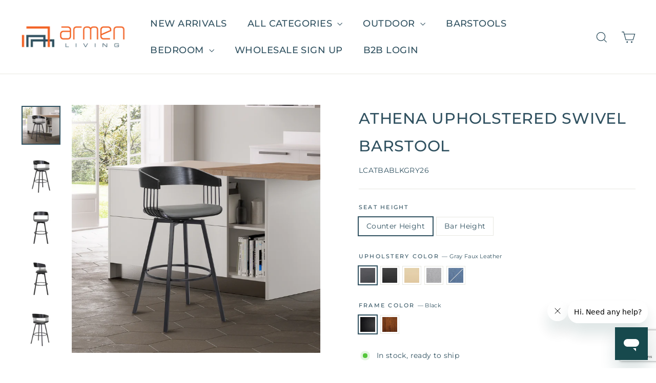

--- FILE ---
content_type: text/html; charset=utf-8
request_url: https://armenliving.com/products/armen-living-athena-barstool
body_size: 65612
content:
<!doctype html>
<html class="no-js" lang="en" dir="ltr">
<head>
	<script id="pandectes-rules">   /* PANDECTES-GDPR: DO NOT MODIFY AUTO GENERATED CODE OF THIS SCRIPT */      window.PandectesSettings = {"store":{"id":62832935167,"plan":"basic","theme":"Copy of Sparklayer B2B New","primaryLocale":"en","adminMode":false,"headless":false,"storefrontRootDomain":"","checkoutRootDomain":"","storefrontAccessToken":""},"tsPublished":1749210481,"declaration":{"showPurpose":false,"showProvider":false,"declIntroText":"We use cookies to optimize website functionality, analyze the performance, and provide personalized experience to you. Some cookies are essential to make the website operate and function correctly. Those cookies cannot be disabled. In this window you can manage your preference of cookies.","showDateGenerated":true},"language":{"unpublished":[],"languageMode":"Single","fallbackLanguage":"en","languageDetection":"browser","languagesSupported":[]},"texts":{"managed":{"headerText":{"en":"We respect your privacy"},"consentText":{"en":"This website uses cookies to ensure you get the best experience."},"linkText":{"en":"Learn more"},"imprintText":{"en":"Imprint"},"googleLinkText":{"en":"Google's Privacy Terms"},"allowButtonText":{"en":"Accept"},"denyButtonText":{"en":"Decline"},"dismissButtonText":{"en":"Ok"},"leaveSiteButtonText":{"en":"Leave this site"},"preferencesButtonText":{"en":"Preferences"},"cookiePolicyText":{"en":"Cookie policy"},"preferencesPopupTitleText":{"en":"Manage consent preferences"},"preferencesPopupIntroText":{"en":"We use cookies to optimize website functionality, analyze the performance, and provide personalized experience to you. Some cookies are essential to make the website operate and function correctly. Those cookies cannot be disabled. In this window you can manage your preference of cookies."},"preferencesPopupSaveButtonText":{"en":"Save preferences"},"preferencesPopupCloseButtonText":{"en":"Close"},"preferencesPopupAcceptAllButtonText":{"en":"Accept all"},"preferencesPopupRejectAllButtonText":{"en":"Reject all"},"cookiesDetailsText":{"en":"Cookies details"},"preferencesPopupAlwaysAllowedText":{"en":"Always allowed"},"accessSectionParagraphText":{"en":"You have the right to request access to your data at any time."},"accessSectionTitleText":{"en":"Data portability"},"accessSectionAccountInfoActionText":{"en":"Personal data"},"accessSectionDownloadReportActionText":{"en":"Request export"},"accessSectionGDPRRequestsActionText":{"en":"Data subject requests"},"accessSectionOrdersRecordsActionText":{"en":"Orders"},"rectificationSectionParagraphText":{"en":"You have the right to request your data to be updated whenever you think it is appropriate."},"rectificationSectionTitleText":{"en":"Data Rectification"},"rectificationCommentPlaceholder":{"en":"Describe what you want to be updated"},"rectificationCommentValidationError":{"en":"Comment is required"},"rectificationSectionEditAccountActionText":{"en":"Request an update"},"erasureSectionTitleText":{"en":"Right to be forgotten"},"erasureSectionParagraphText":{"en":"You have the right to ask all your data to be erased. After that, you will no longer be able to access your account."},"erasureSectionRequestDeletionActionText":{"en":"Request personal data deletion"},"consentDate":{"en":"Consent date"},"consentId":{"en":"Consent ID"},"consentSectionChangeConsentActionText":{"en":"Change consent preference"},"consentSectionConsentedText":{"en":"You consented to the cookies policy of this website on"},"consentSectionNoConsentText":{"en":"You have not consented to the cookies policy of this website."},"consentSectionTitleText":{"en":"Your cookie consent"},"consentStatus":{"en":"Consent preference"},"confirmationFailureMessage":{"en":"Your request was not verified. Please try again and if problem persists, contact store owner for assistance"},"confirmationFailureTitle":{"en":"A problem occurred"},"confirmationSuccessMessage":{"en":"We will soon get back to you as to your request."},"confirmationSuccessTitle":{"en":"Your request is verified"},"guestsSupportEmailFailureMessage":{"en":"Your request was not submitted. Please try again and if problem persists, contact store owner for assistance."},"guestsSupportEmailFailureTitle":{"en":"A problem occurred"},"guestsSupportEmailPlaceholder":{"en":"E-mail address"},"guestsSupportEmailSuccessMessage":{"en":"If you are registered as a customer of this store, you will soon receive an email with instructions on how to proceed."},"guestsSupportEmailSuccessTitle":{"en":"Thank you for your request"},"guestsSupportEmailValidationError":{"en":"Email is not valid"},"guestsSupportInfoText":{"en":"Please login with your customer account to further proceed."},"submitButton":{"en":"Submit"},"submittingButton":{"en":"Submitting..."},"cancelButton":{"en":"Cancel"},"declIntroText":{"en":"We use cookies to optimize website functionality, analyze the performance, and provide personalized experience to you. Some cookies are essential to make the website operate and function correctly. Those cookies cannot be disabled. In this window you can manage your preference of cookies."},"declName":{"en":"Name"},"declPurpose":{"en":"Purpose"},"declType":{"en":"Type"},"declRetention":{"en":"Retention"},"declProvider":{"en":"Provider"},"declFirstParty":{"en":"First-party"},"declThirdParty":{"en":"Third-party"},"declSeconds":{"en":"seconds"},"declMinutes":{"en":"minutes"},"declHours":{"en":"hours"},"declDays":{"en":"days"},"declMonths":{"en":"months"},"declYears":{"en":"years"},"declSession":{"en":"Session"},"declDomain":{"en":"Domain"},"declPath":{"en":"Path"}},"categories":{"strictlyNecessaryCookiesTitleText":{"en":"Strictly necessary cookies"},"strictlyNecessaryCookiesDescriptionText":{"en":"These cookies are essential in order to enable you to move around the website and use its features, such as accessing secure areas of the website. The website cannot function properly without these cookies."},"functionalityCookiesTitleText":{"en":"Functional cookies"},"functionalityCookiesDescriptionText":{"en":"These cookies enable the site to provide enhanced functionality and personalisation. They may be set by us or by third party providers whose services we have added to our pages. If you do not allow these cookies then some or all of these services may not function properly."},"performanceCookiesTitleText":{"en":"Performance cookies"},"performanceCookiesDescriptionText":{"en":"These cookies enable us to monitor and improve the performance of our website. For example, they allow us to count visits, identify traffic sources and see which parts of the site are most popular."},"targetingCookiesTitleText":{"en":"Targeting cookies"},"targetingCookiesDescriptionText":{"en":"These cookies may be set through our site by our advertising partners. They may be used by those companies to build a profile of your interests and show you relevant adverts on other sites.    They do not store directly personal information, but are based on uniquely identifying your browser and internet device. If you do not allow these cookies, you will experience less targeted advertising."},"unclassifiedCookiesTitleText":{"en":"Unclassified cookies"},"unclassifiedCookiesDescriptionText":{"en":"Unclassified cookies are cookies that we are in the process of classifying, together with the providers of individual cookies."}},"auto":{}},"library":{"previewMode":false,"fadeInTimeout":0,"defaultBlocked":7,"showLink":true,"showImprintLink":false,"showGoogleLink":false,"enabled":true,"cookie":{"expiryDays":365,"secure":true,"domain":""},"dismissOnScroll":false,"dismissOnWindowClick":false,"dismissOnTimeout":false,"palette":{"popup":{"background":"#FFFFFF","backgroundForCalculations":{"a":1,"b":255,"g":255,"r":255},"text":"#000000"},"button":{"background":"transparent","backgroundForCalculations":{"a":1,"b":255,"g":255,"r":255},"text":"#000000","textForCalculation":{"a":1,"b":0,"g":0,"r":0},"border":"#000000"}},"content":{"href":"https://awesome-shop-w7131.myshopify.com/policies/privacy-policy","imprintHref":"/","close":"&#10005;","target":"","logo":"<img class=\"cc-banner-logo\" style=\"max-height: 40px;\" src=\"https://cdn.shopify.com/s/files/1/0628/3293/5167/t/64/assets/pandectes-logo.png?v=1749202847\" alt=\"logo\" />"},"window":"<div role=\"dialog\" aria-live=\"polite\" aria-label=\"cookieconsent\" aria-describedby=\"cookieconsent:desc\" id=\"pandectes-banner\" class=\"cc-window-wrapper cc-bottom-wrapper\"><div class=\"pd-cookie-banner-window cc-window {{classes}}\"><!--googleoff: all-->{{children}}<!--googleon: all--></div></div>","compliance":{"opt-both":"<div class=\"cc-compliance cc-highlight\">{{deny}}{{allow}}</div>"},"type":"opt-both","layouts":{"basic":"{{logo}}{{messagelink}}{{compliance}}{{close}}"},"position":"bottom","theme":"wired","revokable":true,"animateRevokable":false,"revokableReset":false,"revokableLogoUrl":"","revokablePlacement":"bottom-left","revokableMarginHorizontal":15,"revokableMarginVertical":15,"static":false,"autoAttach":true,"hasTransition":true,"blacklistPage":[""],"elements":{"close":"<button aria-label=\"close\" type=\"button\" tabindex=\"0\" class=\"cc-close\">{{close}}</button>","dismiss":"<button type=\"button\" tabindex=\"0\" class=\"cc-btn cc-btn-decision cc-dismiss\">{{dismiss}}</button>","allow":"<button type=\"button\" tabindex=\"0\" class=\"cc-btn cc-btn-decision cc-allow\">{{allow}}</button>","deny":"<button type=\"button\" tabindex=\"0\" class=\"cc-btn cc-btn-decision cc-deny\">{{deny}}</button>","preferences":"<button tabindex=\"0\" type=\"button\" class=\"cc-btn cc-settings\" onclick=\"Pandectes.fn.openPreferences()\">{{preferences}}</button>"}},"geolocation":{"brOnly":false,"caOnly":false,"chOnly":false,"euOnly":false,"jpOnly":false,"thOnly":false,"canadaOnly":false,"globalVisibility":true},"dsr":{"guestsSupport":false,"accessSectionDownloadReportAuto":false},"banner":{"resetTs":1702921221,"extraCss":"        .cc-banner-logo {max-width: 24em!important;}    @media(min-width: 768px) {.cc-window.cc-floating{max-width: 24em!important;width: 24em!important;}}    .cc-message, .pd-cookie-banner-window .cc-header, .cc-logo {text-align: left}    .cc-window-wrapper{z-index: 2147483647;}    .cc-window{z-index: 2147483647;font-family: inherit;}    .pd-cookie-banner-window .cc-header{font-family: inherit;}    .pd-cp-ui{font-family: inherit; background-color: #FFFFFF;color:#000000;}    button.pd-cp-btn, a.pd-cp-btn{}    input + .pd-cp-preferences-slider{background-color: rgba(0, 0, 0, 0.3)}    .pd-cp-scrolling-section::-webkit-scrollbar{background-color: rgba(0, 0, 0, 0.3)}    input:checked + .pd-cp-preferences-slider{background-color: rgba(0, 0, 0, 1)}    .pd-cp-scrolling-section::-webkit-scrollbar-thumb {background-color: rgba(0, 0, 0, 1)}    .pd-cp-ui-close{color:#000000;}    .pd-cp-preferences-slider:before{background-color: #FFFFFF}    .pd-cp-title:before {border-color: #000000!important}    .pd-cp-preferences-slider{background-color:#000000}    .pd-cp-toggle{color:#000000!important}    @media(max-width:699px) {.pd-cp-ui-close-top svg {fill: #000000}}    .pd-cp-toggle:hover,.pd-cp-toggle:visited,.pd-cp-toggle:active{color:#000000!important}    .pd-cookie-banner-window {box-shadow: 0 0 18px rgb(0 0 0 / 20%);}  ","customJavascript":{},"showPoweredBy":false,"logoHeight":40,"hybridStrict":false,"cookiesBlockedByDefault":"7","isActive":true,"implicitSavePreferences":false,"cookieIcon":false,"blockBots":false,"showCookiesDetails":true,"hasTransition":true,"blockingPage":false,"showOnlyLandingPage":false,"leaveSiteUrl":"https://www.google.com","linkRespectStoreLang":false},"cookies":{"0":[{"name":"secure_customer_sig","type":"http","domain":"armenliving.com","path":"/","provider":"Shopify","firstParty":true,"retention":"1 year(s)","expires":1,"unit":"declYears","purpose":{"en":"Used in connection with customer login."}},{"name":"localization","type":"http","domain":"armenliving.com","path":"/","provider":"Shopify","firstParty":true,"retention":"1 year(s)","expires":1,"unit":"declYears","purpose":{"en":"Shopify store localization"}},{"name":"cart_currency","type":"http","domain":"armenliving.com","path":"/","provider":"Shopify","firstParty":true,"retention":"2 ","expires":2,"unit":"declSession","purpose":{"en":"The cookie is necessary for the secure checkout and payment function on the website. This function is provided by shopify.com."}},{"name":"keep_alive","type":"http","domain":"armenliving.com","path":"/","provider":"Shopify","firstParty":true,"retention":"30 minute(s)","expires":30,"unit":"declMinutes","purpose":{"en":"Used in connection with buyer localization."}},{"name":"_cmp_a","type":"http","domain":".armenliving.com","path":"/","provider":"Shopify","firstParty":true,"retention":"1 day(s)","expires":1,"unit":"declDays","purpose":{"en":"Used for managing customer privacy settings."}},{"name":"_tracking_consent","type":"http","domain":".armenliving.com","path":"/","provider":"Shopify","firstParty":true,"retention":"1 year(s)","expires":1,"unit":"declYears","purpose":{"en":"Tracking preferences."}},{"name":"_secure_account_session_id","type":"http","domain":"shopify.com","path":"/62832935167","provider":"Shopify","firstParty":false,"retention":"1 month(s)","expires":1,"unit":"declMonths","purpose":{"en":"Used to track a user's session for new customer accounts."}},{"name":"cookietest","type":"http","domain":"armenliving.com","path":"/","provider":"Shopify","firstParty":true,"retention":"Session","expires":1,"unit":"declSeconds","purpose":{"en":"Used to ensure our systems are working correctly."}},{"name":"customer_account_locale","type":"http","domain":"shopify.com","path":"/62832935167","provider":"Shopify","firstParty":false,"retention":"1 year(s)","expires":1,"unit":"declYears","purpose":{"en":"Used in connection with new customer accounts."}},{"name":"cookietest","type":"http","domain":"shopify.com","path":"/","provider":"Shopify","firstParty":false,"retention":"Session","expires":1,"unit":"declSeconds","purpose":{"en":"Used to ensure our systems are working correctly."}},{"name":"identity-state","type":"http","domain":"shopify.com","path":"/","provider":"Shopify","firstParty":false,"retention":"1 day(s)","expires":1,"unit":"declDays","purpose":{"en":"Used in connection with customer authentication."}},{"name":"identity-state-ef30282f4251f2c48c8736a9d7a12800","type":"http","domain":"shopify.com","path":"/","provider":"Shopify","firstParty":false,"retention":"1 day(s)","expires":1,"unit":"declDays","purpose":{"en":""}}],"1":[],"2":[{"name":"_orig_referrer","type":"http","domain":".armenliving.com","path":"/","provider":"Shopify","firstParty":true,"retention":"2 ","expires":2,"unit":"declSession","purpose":{"en":"Tracks landing pages."}},{"name":"_landing_page","type":"http","domain":".armenliving.com","path":"/","provider":"Shopify","firstParty":true,"retention":"2 ","expires":2,"unit":"declSession","purpose":{"en":"Tracks landing pages."}},{"name":"_shopify_sa_t","type":"http","domain":".armenliving.com","path":"/","provider":"Shopify","firstParty":true,"retention":"30 minute(s)","expires":30,"unit":"declMinutes","purpose":{"en":"Shopify analytics relating to marketing & referrals."}},{"name":"_shopify_sa_p","type":"http","domain":".armenliving.com","path":"/","provider":"Shopify","firstParty":true,"retention":"30 minute(s)","expires":30,"unit":"declMinutes","purpose":{"en":"Shopify analytics relating to marketing & referrals."}},{"name":"_ga","type":"http","domain":".armenliving.com","path":"/","provider":"Google","firstParty":true,"retention":"1 year(s)","expires":1,"unit":"declYears","purpose":{"en":"Cookie is set by Google Analytics with unknown functionality"}},{"name":"_shopify_y","type":"http","domain":".armenliving.com","path":"/","provider":"Shopify","firstParty":true,"retention":"1 year(s)","expires":1,"unit":"declYears","purpose":{"en":"Shopify analytics."}},{"name":"_shopify_s","type":"http","domain":".armenliving.com","path":"/","provider":"Shopify","firstParty":true,"retention":"30 minute(s)","expires":30,"unit":"declMinutes","purpose":{"en":"Shopify analytics."}},{"name":"_shopify_d","type":"http","domain":"armenliving.com","path":"/","provider":"Shopify","firstParty":true,"retention":"Session","expires":1,"unit":"declSeconds","purpose":{"en":"Shopify analytics."}},{"name":"_shopify_d","type":"http","domain":"com","path":"/","provider":"Shopify","firstParty":false,"retention":"Session","expires":1,"unit":"declSeconds","purpose":{"en":"Shopify analytics."}},{"name":"_shopify_y","type":"http","domain":".shopify.com","path":"/","provider":"Shopify","firstParty":false,"retention":"1 year(s)","expires":1,"unit":"declYears","purpose":{"en":"Shopify analytics."}},{"name":"_shopify_s","type":"http","domain":".shopify.com","path":"/","provider":"Shopify","firstParty":false,"retention":"30 minute(s)","expires":30,"unit":"declMinutes","purpose":{"en":"Shopify analytics."}},{"name":"_shopify_d","type":"http","domain":"shopify.com","path":"/","provider":"Shopify","firstParty":false,"retention":"Session","expires":1,"unit":"declSeconds","purpose":{"en":"Shopify analytics."}},{"name":"_ga_N1Q6HYLD0X","type":"http","domain":".armenliving.com","path":"/","provider":"Google","firstParty":true,"retention":"1 year(s)","expires":1,"unit":"declYears","purpose":{"en":""}},{"name":"_ga_2TT41W2SB8","type":"http","domain":".armenliving.com","path":"/","provider":"Google","firstParty":true,"retention":"1 year(s)","expires":1,"unit":"declYears","purpose":{"en":""}}],"4":[{"name":"_fbp","type":"http","domain":".armenliving.com","path":"/","provider":"Facebook","firstParty":true,"retention":"3 month(s)","expires":3,"unit":"declMonths","purpose":{"en":"Cookie is placed by Facebook to track visits across websites."}},{"name":"wpm-domain-test","type":"http","domain":"com","path":"/","provider":"Shopify","firstParty":false,"retention":"Session","expires":1,"unit":"declSeconds","purpose":{"en":"Used to test the storage of parameters about products added to the cart or payment currency"}},{"name":"wpm-domain-test","type":"http","domain":"armenliving.com","path":"/","provider":"Shopify","firstParty":true,"retention":"Session","expires":1,"unit":"declSeconds","purpose":{"en":"Used to test the storage of parameters about products added to the cart or payment currency"}}],"8":[{"name":"device_id","type":"http","domain":"shopify.com","path":"/","provider":"Unknown","firstParty":false,"retention":"1 year(s)","expires":1,"unit":"declYears","purpose":{"en":""}},{"name":"_identity_session","type":"http","domain":"shopify.com","path":"/","provider":"Unknown","firstParty":false,"retention":"1 year(s)","expires":1,"unit":"declYears","purpose":{"en":""}},{"name":"__Host-_identity_session_same_site","type":"http","domain":"shopify.com","path":"/","provider":"Unknown","firstParty":false,"retention":"1 year(s)","expires":1,"unit":"declYears","purpose":{"en":""}},{"name":"request_method","type":"http","domain":"shopify.com","path":"/","provider":"Unknown","firstParty":false,"retention":"Session","expires":-54,"unit":"declYears","purpose":{"en":""}},{"name":"device_fp_id","type":"http","domain":"shopify.com","path":"/","provider":"Unknown","firstParty":false,"retention":"1 year(s)","expires":1,"unit":"declYears","purpose":{"en":""}}]},"blocker":{"isActive":false,"googleConsentMode":{"id":"","analyticsId":"","isActive":false,"adStorageCategory":4,"analyticsStorageCategory":2,"personalizationStorageCategory":1,"functionalityStorageCategory":1,"customEvent":true,"securityStorageCategory":0,"redactData":true,"urlPassthrough":false},"facebookPixel":{"id":"","isActive":false,"ldu":false},"microsoft":{},"rakuten":{"isActive":false,"cmp":false,"ccpa":false},"gpcIsActive":false,"defaultBlocked":7,"patterns":{"whiteList":[],"blackList":{"1":[],"2":[],"4":[],"8":[]},"iframesWhiteList":[],"iframesBlackList":{"1":[],"2":[],"4":[],"8":[]},"beaconsWhiteList":[],"beaconsBlackList":{"1":[],"2":[],"4":[],"8":[]}}}}      !function(){"use strict";window.PandectesRules=window.PandectesRules||{},window.PandectesRules.manualBlacklist={1:[],2:[],4:[]},window.PandectesRules.blacklistedIFrames={1:[],2:[],4:[]},window.PandectesRules.blacklistedCss={1:[],2:[],4:[]},window.PandectesRules.blacklistedBeacons={1:[],2:[],4:[]};var e="javascript/blocked";function t(e){return new RegExp(e.replace(/[/\\.+?$()]/g,"\\$&").replace("*","(.*)"))}var n=function(e){var t=arguments.length>1&&void 0!==arguments[1]?arguments[1]:"log";new URLSearchParams(window.location.search).get("log")&&console[t]("PandectesRules: ".concat(e))};function a(e){var t=document.createElement("script");t.async=!0,t.src=e,document.head.appendChild(t)}function r(e,t){var n=Object.keys(e);if(Object.getOwnPropertySymbols){var a=Object.getOwnPropertySymbols(e);t&&(a=a.filter((function(t){return Object.getOwnPropertyDescriptor(e,t).enumerable}))),n.push.apply(n,a)}return n}function o(e){for(var t=1;t<arguments.length;t++){var n=null!=arguments[t]?arguments[t]:{};t%2?r(Object(n),!0).forEach((function(t){s(e,t,n[t])})):Object.getOwnPropertyDescriptors?Object.defineProperties(e,Object.getOwnPropertyDescriptors(n)):r(Object(n)).forEach((function(t){Object.defineProperty(e,t,Object.getOwnPropertyDescriptor(n,t))}))}return e}function i(e){var t=function(e,t){if("object"!=typeof e||!e)return e;var n=e[Symbol.toPrimitive];if(void 0!==n){var a=n.call(e,t||"default");if("object"!=typeof a)return a;throw new TypeError("@@toPrimitive must return a primitive value.")}return("string"===t?String:Number)(e)}(e,"string");return"symbol"==typeof t?t:t+""}function s(e,t,n){return(t=i(t))in e?Object.defineProperty(e,t,{value:n,enumerable:!0,configurable:!0,writable:!0}):e[t]=n,e}function c(e,t){return function(e){if(Array.isArray(e))return e}(e)||function(e,t){var n=null==e?null:"undefined"!=typeof Symbol&&e[Symbol.iterator]||e["@@iterator"];if(null!=n){var a,r,o,i,s=[],c=!0,l=!1;try{if(o=(n=n.call(e)).next,0===t){if(Object(n)!==n)return;c=!1}else for(;!(c=(a=o.call(n)).done)&&(s.push(a.value),s.length!==t);c=!0);}catch(e){l=!0,r=e}finally{try{if(!c&&null!=n.return&&(i=n.return(),Object(i)!==i))return}finally{if(l)throw r}}return s}}(e,t)||d(e,t)||function(){throw new TypeError("Invalid attempt to destructure non-iterable instance.\nIn order to be iterable, non-array objects must have a [Symbol.iterator]() method.")}()}function l(e){return function(e){if(Array.isArray(e))return u(e)}(e)||function(e){if("undefined"!=typeof Symbol&&null!=e[Symbol.iterator]||null!=e["@@iterator"])return Array.from(e)}(e)||d(e)||function(){throw new TypeError("Invalid attempt to spread non-iterable instance.\nIn order to be iterable, non-array objects must have a [Symbol.iterator]() method.")}()}function d(e,t){if(e){if("string"==typeof e)return u(e,t);var n=Object.prototype.toString.call(e).slice(8,-1);return"Object"===n&&e.constructor&&(n=e.constructor.name),"Map"===n||"Set"===n?Array.from(e):"Arguments"===n||/^(?:Ui|I)nt(?:8|16|32)(?:Clamped)?Array$/.test(n)?u(e,t):void 0}}function u(e,t){(null==t||t>e.length)&&(t=e.length);for(var n=0,a=new Array(t);n<t;n++)a[n]=e[n];return a}var f=window.PandectesRulesSettings||window.PandectesSettings,g=!(void 0===window.dataLayer||!Array.isArray(window.dataLayer)||!window.dataLayer.some((function(e){return"pandectes_full_scan"===e.event}))),p=function(){var e,t=arguments.length>0&&void 0!==arguments[0]?arguments[0]:"_pandectes_gdpr",n=("; "+document.cookie).split("; "+t+"=");if(n.length<2)e={};else{var a=n.pop().split(";");e=window.atob(a.shift())}var r=function(e){try{return JSON.parse(e)}catch(e){return!1}}(e);return!1!==r?r:e}(),y=f.banner.isActive,h=f.blocker,w=h.defaultBlocked,v=h.patterns,m=p&&null!==p.preferences&&void 0!==p.preferences?p.preferences:null,b=g?0:y?null===m?w:m:0,_={1:!(1&b),2:!(2&b),4:!(4&b)},k=v.blackList,S=v.whiteList,L=v.iframesBlackList,C=v.iframesWhiteList,A=v.beaconsBlackList,P=v.beaconsWhiteList,O={blackList:[],whiteList:[],iframesBlackList:{1:[],2:[],4:[],8:[]},iframesWhiteList:[],beaconsBlackList:{1:[],2:[],4:[],8:[]},beaconsWhiteList:[]};[1,2,4].map((function(e){var n;_[e]||((n=O.blackList).push.apply(n,l(k[e].length?k[e].map(t):[])),O.iframesBlackList[e]=L[e].length?L[e].map(t):[],O.beaconsBlackList[e]=A[e].length?A[e].map(t):[])})),O.whiteList=S.length?S.map(t):[],O.iframesWhiteList=C.length?C.map(t):[],O.beaconsWhiteList=P.length?P.map(t):[];var E={scripts:[],iframes:{1:[],2:[],4:[]},beacons:{1:[],2:[],4:[]},css:{1:[],2:[],4:[]}},I=function(t,n){return t&&(!n||n!==e)&&(!O.blackList||O.blackList.some((function(e){return e.test(t)})))&&(!O.whiteList||O.whiteList.every((function(e){return!e.test(t)})))},j=function(e,t){var n=O.iframesBlackList[t],a=O.iframesWhiteList;return e&&(!n||n.some((function(t){return t.test(e)})))&&(!a||a.every((function(t){return!t.test(e)})))},B=function(e,t){var n=O.beaconsBlackList[t],a=O.beaconsWhiteList;return e&&(!n||n.some((function(t){return t.test(e)})))&&(!a||a.every((function(t){return!t.test(e)})))},T=new MutationObserver((function(e){for(var t=0;t<e.length;t++)for(var n=e[t].addedNodes,a=0;a<n.length;a++){var r=n[a],o=r.dataset&&r.dataset.cookiecategory;if(1===r.nodeType&&"LINK"===r.tagName){var i=r.dataset&&r.dataset.href;if(i&&o)switch(o){case"functionality":case"C0001":E.css[1].push(i);break;case"performance":case"C0002":E.css[2].push(i);break;case"targeting":case"C0003":E.css[4].push(i)}}}})),R=new MutationObserver((function(t){for(var a=0;a<t.length;a++)for(var r=t[a].addedNodes,o=function(){var t=r[i],a=t.src||t.dataset&&t.dataset.src,o=t.dataset&&t.dataset.cookiecategory;if(1===t.nodeType&&"IFRAME"===t.tagName){if(a){var s=!1;j(a,1)||"functionality"===o||"C0001"===o?(s=!0,E.iframes[1].push(a)):j(a,2)||"performance"===o||"C0002"===o?(s=!0,E.iframes[2].push(a)):(j(a,4)||"targeting"===o||"C0003"===o)&&(s=!0,E.iframes[4].push(a)),s&&(t.removeAttribute("src"),t.setAttribute("data-src",a))}}else if(1===t.nodeType&&"IMG"===t.tagName){if(a){var c=!1;B(a,1)?(c=!0,E.beacons[1].push(a)):B(a,2)?(c=!0,E.beacons[2].push(a)):B(a,4)&&(c=!0,E.beacons[4].push(a)),c&&(t.removeAttribute("src"),t.setAttribute("data-src",a))}}else if(1===t.nodeType&&"SCRIPT"===t.tagName){var l=t.type,d=!1;if(I(a,l)?(n("rule blocked: ".concat(a)),d=!0):a&&o?n("manually blocked @ ".concat(o,": ").concat(a)):o&&n("manually blocked @ ".concat(o,": inline code")),d){E.scripts.push([t,l]),t.type=e;t.addEventListener("beforescriptexecute",(function n(a){t.getAttribute("type")===e&&a.preventDefault(),t.removeEventListener("beforescriptexecute",n)})),t.parentElement&&t.parentElement.removeChild(t)}}},i=0;i<r.length;i++)o()})),D=document.createElement,z={src:Object.getOwnPropertyDescriptor(HTMLScriptElement.prototype,"src"),type:Object.getOwnPropertyDescriptor(HTMLScriptElement.prototype,"type")};window.PandectesRules.unblockCss=function(e){var t=E.css[e]||[];t.length&&n("Unblocking CSS for ".concat(e)),t.forEach((function(e){var t=document.querySelector('link[data-href^="'.concat(e,'"]'));t.removeAttribute("data-href"),t.href=e})),E.css[e]=[]},window.PandectesRules.unblockIFrames=function(e){var t=E.iframes[e]||[];t.length&&n("Unblocking IFrames for ".concat(e)),O.iframesBlackList[e]=[],t.forEach((function(e){var t=document.querySelector('iframe[data-src^="'.concat(e,'"]'));t.removeAttribute("data-src"),t.src=e})),E.iframes[e]=[]},window.PandectesRules.unblockBeacons=function(e){var t=E.beacons[e]||[];t.length&&n("Unblocking Beacons for ".concat(e)),O.beaconsBlackList[e]=[],t.forEach((function(e){var t=document.querySelector('img[data-src^="'.concat(e,'"]'));t.removeAttribute("data-src"),t.src=e})),E.beacons[e]=[]},window.PandectesRules.unblockInlineScripts=function(e){var t=1===e?"functionality":2===e?"performance":"targeting",a=document.querySelectorAll('script[type="javascript/blocked"][data-cookiecategory="'.concat(t,'"]'));n("unblockInlineScripts: ".concat(a.length," in ").concat(t)),a.forEach((function(e){var t=document.createElement("script");t.type="text/javascript",e.hasAttribute("src")?t.src=e.getAttribute("src"):t.textContent=e.textContent,document.head.appendChild(t),e.parentNode.removeChild(e)}))},window.PandectesRules.unblockInlineCss=function(e){var t=1===e?"functionality":2===e?"performance":"targeting",a=document.querySelectorAll('link[data-cookiecategory="'.concat(t,'"]'));n("unblockInlineCss: ".concat(a.length," in ").concat(t)),a.forEach((function(e){e.href=e.getAttribute("data-href")}))},window.PandectesRules.unblock=function(e){e.length<1?(O.blackList=[],O.whiteList=[],O.iframesBlackList=[],O.iframesWhiteList=[]):(O.blackList&&(O.blackList=O.blackList.filter((function(t){return e.every((function(e){return"string"==typeof e?!t.test(e):e instanceof RegExp?t.toString()!==e.toString():void 0}))}))),O.whiteList&&(O.whiteList=[].concat(l(O.whiteList),l(e.map((function(e){if("string"==typeof e){var n=".*"+t(e)+".*";if(O.whiteList.every((function(e){return e.toString()!==n.toString()})))return new RegExp(n)}else if(e instanceof RegExp&&O.whiteList.every((function(t){return t.toString()!==e.toString()})))return e;return null})).filter(Boolean)))));var a=0;l(E.scripts).forEach((function(e,t){var n=c(e,2),r=n[0],o=n[1];if(function(e){var t=e.getAttribute("src");return O.blackList&&O.blackList.every((function(e){return!e.test(t)}))||O.whiteList&&O.whiteList.some((function(e){return e.test(t)}))}(r)){for(var i=document.createElement("script"),s=0;s<r.attributes.length;s++){var l=r.attributes[s];"src"!==l.name&&"type"!==l.name&&i.setAttribute(l.name,r.attributes[s].value)}i.setAttribute("src",r.src),i.setAttribute("type",o||"application/javascript"),document.head.appendChild(i),E.scripts.splice(t-a,1),a++}})),0==O.blackList.length&&0===O.iframesBlackList[1].length&&0===O.iframesBlackList[2].length&&0===O.iframesBlackList[4].length&&0===O.beaconsBlackList[1].length&&0===O.beaconsBlackList[2].length&&0===O.beaconsBlackList[4].length&&(n("Disconnecting observers"),R.disconnect(),T.disconnect())};var N=f.store,x=N.adminMode,M=N.headless,U=N.storefrontRootDomain,F=N.checkoutRootDomain,q=N.storefrontAccessToken,W=f.banner.isActive,H=f.blocker.defaultBlocked;function G(e){if(window.Shopify&&window.Shopify.customerPrivacy)e();else{var t=null;window.Shopify&&window.Shopify.loadFeatures&&window.Shopify.trackingConsent?e():t=setInterval((function(){window.Shopify&&window.Shopify.loadFeatures&&(clearInterval(t),window.Shopify.loadFeatures([{name:"consent-tracking-api",version:"0.1"}],(function(t){t?n("Shopify.customerPrivacy API - failed to load"):(n("shouldShowBanner() -> ".concat(window.Shopify.trackingConsent.shouldShowBanner()," | saleOfDataRegion() -> ").concat(window.Shopify.trackingConsent.saleOfDataRegion())),e())})))}),10)}}W&&G((function(){!function(){var e=window.Shopify.trackingConsent;if(!1!==e.shouldShowBanner()||null!==m||7!==H)try{var t=x&&!(window.Shopify&&window.Shopify.AdminBarInjector),a={preferences:!(1&b)||g||t,analytics:!(2&b)||g||t,marketing:!(4&b)||g||t};M&&(a.headlessStorefront=!0,a.storefrontRootDomain=null!=U&&U.length?U:window.location.hostname,a.checkoutRootDomain=null!=F&&F.length?F:"checkout.".concat(window.location.hostname),a.storefrontAccessToken=null!=q&&q.length?q:""),e.firstPartyMarketingAllowed()===a.marketing&&e.analyticsProcessingAllowed()===a.analytics&&e.preferencesProcessingAllowed()===a.preferences||e.setTrackingConsent(a,(function(e){e&&e.error?n("Shopify.customerPrivacy API - failed to setTrackingConsent"):n("setTrackingConsent(".concat(JSON.stringify(a),")"))}))}catch(e){n("Shopify.customerPrivacy API - exception")}}(),function(){if(M){var e=window.Shopify.trackingConsent,t=e.currentVisitorConsent();if(navigator.globalPrivacyControl&&""===t.sale_of_data){var a={sale_of_data:!1,headlessStorefront:!0};a.storefrontRootDomain=null!=U&&U.length?U:window.location.hostname,a.checkoutRootDomain=null!=F&&F.length?F:"checkout.".concat(window.location.hostname),a.storefrontAccessToken=null!=q&&q.length?q:"",e.setTrackingConsent(a,(function(e){e&&e.error?n("Shopify.customerPrivacy API - failed to setTrackingConsent({".concat(JSON.stringify(a),")")):n("setTrackingConsent(".concat(JSON.stringify(a),")"))}))}}}()}));var J=["AT","BE","BG","HR","CY","CZ","DK","EE","FI","FR","DE","GR","HU","IE","IT","LV","LT","LU","MT","NL","PL","PT","RO","SK","SI","ES","SE","GB","LI","NO","IS"],V="[Pandectes :: Google Consent Mode debug]:";function K(){var e=arguments.length<=0?void 0:arguments[0],t=arguments.length<=1?void 0:arguments[1],n=arguments.length<=2?void 0:arguments[2];if("consent"!==e)return"config"===e?"config":void 0;var a=n.ad_storage,r=n.ad_user_data,o=n.ad_personalization,i=n.functionality_storage,s=n.analytics_storage,c=n.personalization_storage,l={Command:e,Mode:t,ad_storage:a,ad_user_data:r,ad_personalization:o,functionality_storage:i,analytics_storage:s,personalization_storage:c,security_storage:n.security_storage};return console.table(l),"default"===t&&("denied"===a&&"denied"===r&&"denied"===o&&"denied"===i&&"denied"===s&&"denied"===c||console.warn("".concat(V,' all types in a "default" command should be set to "denied" except for security_storage that should be set to "granted"'))),t}var Z=!1,$=!1;function Y(e){e&&("default"===e?(Z=!0,$&&console.warn("".concat(V,' "default" command was sent but there was already an "update" command before it.'))):"update"===e?($=!0,Z||console.warn("".concat(V,' "update" command was sent but there was no "default" command before it.'))):"config"===e&&(Z||console.warn("".concat(V,' a tag read consent state before a "default" command was sent.'))))}var Q=f.banner,X=Q.isActive,ee=Q.hybridStrict,te=f.geolocation,ne=te.caOnly,ae=void 0!==ne&&ne,re=te.euOnly,oe=void 0!==re&&re,ie=te.brOnly,se=void 0!==ie&&ie,ce=te.jpOnly,le=void 0!==ce&&ce,de=te.thOnly,ue=void 0!==de&&de,fe=te.chOnly,ge=void 0!==fe&&fe,pe=te.zaOnly,ye=void 0!==pe&&pe,he=te.canadaOnly,we=void 0!==he&&he,ve=te.globalVisibility,me=void 0===ve||ve,be=f.blocker,_e=be.defaultBlocked,ke=void 0===_e?7:_e,Se=be.googleConsentMode,Le=Se.isActive,Ce=Se.customEvent,Ae=Se.id,Pe=void 0===Ae?"":Ae,Oe=Se.analyticsId,Ee=void 0===Oe?"":Oe,Ie=Se.adwordsId,je=void 0===Ie?"":Ie,Be=Se.redactData,Te=Se.urlPassthrough,Re=Se.adStorageCategory,De=Se.analyticsStorageCategory,ze=Se.functionalityStorageCategory,Ne=Se.personalizationStorageCategory,xe=Se.securityStorageCategory,Me=Se.dataLayerProperty,Ue=void 0===Me?"dataLayer":Me,Fe=Se.waitForUpdate,qe=void 0===Fe?0:Fe,We=Se.useNativeChannel,He=void 0!==We&&We,Ge=Se.debugMode,Je=void 0!==Ge&&Ge;function Ve(){window[Ue].push(arguments)}window[Ue]=window[Ue]||[];var Ke,Ze,$e={hasInitialized:!1,useNativeChannel:!1,ads_data_redaction:!1,url_passthrough:!1,data_layer_property:"dataLayer",storage:{ad_storage:"granted",ad_user_data:"granted",ad_personalization:"granted",analytics_storage:"granted",functionality_storage:"granted",personalization_storage:"granted",security_storage:"granted"}};if(X&&Le){Je&&(Ke=Ue||"dataLayer",window[Ke].forEach((function(e){Y(K.apply(void 0,l(e)))})),window[Ke].push=function(){for(var e=arguments.length,t=new Array(e),n=0;n<e;n++)t[n]=arguments[n];return Y(K.apply(void 0,l(t[0]))),Array.prototype.push.apply(this,t)});var Ye=ke&Re?"denied":"granted",Qe=ke&De?"denied":"granted",Xe=ke&ze?"denied":"granted",et=ke&Ne?"denied":"granted",tt=ke&xe?"denied":"granted";$e.hasInitialized=!0,$e.useNativeChannel=He,$e.url_passthrough=Te,$e.ads_data_redaction="denied"===Ye&&Be,$e.storage.ad_storage=Ye,$e.storage.ad_user_data=Ye,$e.storage.ad_personalization=Ye,$e.storage.analytics_storage=Qe,$e.storage.functionality_storage=Xe,$e.storage.personalization_storage=et,$e.storage.security_storage=tt,$e.data_layer_property=Ue||"dataLayer",Ve("set","developer_id.dMTZkMj",!0),$e.ads_data_redaction&&Ve("set","ads_data_redaction",$e.ads_data_redaction),$e.url_passthrough&&Ve("set","url_passthrough",$e.url_passthrough),function(){var e=b!==ke?{wait_for_update:qe||500}:qe?{wait_for_update:qe}:{};me&&!ee?Ve("consent","default",o(o({},$e.storage),e)):(Ve("consent","default",o(o(o({},$e.storage),e),{},{region:[].concat(l(oe||ee?J:[]),l(ae&&!ee?["US-CA","US-VA","US-CT","US-UT","US-CO"]:[]),l(se&&!ee?["BR"]:[]),l(le&&!ee?["JP"]:[]),l(we&&!ee?["CA"]:[]),l(ue&&!ee?["TH"]:[]),l(ge&&!ee?["CH"]:[]),l(ye&&!ee?["ZA"]:[]))})),Ve("consent","default",{ad_storage:"granted",ad_user_data:"granted",ad_personalization:"granted",analytics_storage:"granted",functionality_storage:"granted",personalization_storage:"granted",security_storage:"granted"}));if(null!==m){var t=b&Re?"denied":"granted",n=b&De?"denied":"granted",r=b&ze?"denied":"granted",i=b&Ne?"denied":"granted",s=b&xe?"denied":"granted";$e.storage.ad_storage=t,$e.storage.ad_user_data=t,$e.storage.ad_personalization=t,$e.storage.analytics_storage=n,$e.storage.functionality_storage=r,$e.storage.personalization_storage=i,$e.storage.security_storage=s,Ve("consent","update",$e.storage)}(Pe.length||Ee.length||je.length)&&(window[$e.data_layer_property].push({"pandectes.start":(new Date).getTime(),event:"pandectes-rules.min.js"}),(Ee.length||je.length)&&Ve("js",new Date));var c="https://www.googletagmanager.com";if(Pe.length){var d=Pe.split(",");window[$e.data_layer_property].push({"gtm.start":(new Date).getTime(),event:"gtm.js"});for(var u=0;u<d.length;u++){var f="dataLayer"!==$e.data_layer_property?"&l=".concat($e.data_layer_property):"";a("".concat(c,"/gtm.js?id=").concat(d[u].trim()).concat(f))}}if(Ee.length)for(var g=Ee.split(","),p=0;p<g.length;p++){var y=g[p].trim();y.length&&(a("".concat(c,"/gtag/js?id=").concat(y)),Ve("config",y,{send_page_view:!1}))}if(je.length)for(var h=je.split(","),w=0;w<h.length;w++){var v=h[w].trim();v.length&&(a("".concat(c,"/gtag/js?id=").concat(v)),Ve("config",v,{allow_enhanced_conversions:!0}))}}()}X&&Ce&&(Ze=b,G((function(){var e=Ze;if(null==m&&ee){var t=window.Shopify.customerPrivacy.getRegion();if(t){var n=t.substr(0,2);e=J.includes(n)?7:0}}var a={event:"Pandectes_Consent_Update",pandectes_status:7===e?"deny":0===e?"allow":"mixed",pandectes_categories:{C0000:"allow",C0001:1&e?"deny":"allow",C0002:2&e?"deny":"allow",C0003:4&e?"deny":"allow"}};window[Ue].push(a),null!==m&&function(e){if(window.Shopify&&window.Shopify.analytics)e();else{var t=null;window.Shopify&&window.Shopify.analytics?e():t=setInterval((function(){window.Shopify&&window.Shopify.analytics&&(clearInterval(t),e())}),10)}}((function(){window.Shopify.analytics.publish("Pandectes_Consent_Update",a)}))})));var nt=f.blocker,at=nt.klaviyoIsActive,rt=nt.googleConsentMode.adStorageCategory;at&&window.addEventListener("PandectesEvent_OnConsent",(function(e){var t=e.detail.preferences;if(null!=t){var n=t&rt?"denied":"granted";void 0!==window.klaviyo&&window.klaviyo.isIdentified()&&window.klaviyo.push(["identify",{ad_personalization:n,ad_user_data:n}])}})),f.banner.revokableTrigger&&(window.onload=function(){document.querySelectorAll('[href*="#reopenBanner"]').forEach((function(e){e.onclick=function(e){e.preventDefault(),window.Pandectes.fn.revokeConsent()}}))});var ot=f.banner.isActive,it=f.blocker,st=it.defaultBlocked,ct=void 0===st?7:st,lt=it.microsoft,dt=lt.isActive,ut=lt.uetTags,ft=lt.dataLayerProperty,gt=void 0===ft?"uetq":ft,pt={hasInitialized:!1,data_layer_property:"uetq",storage:{ad_storage:"granted"}};if(ot&&dt){if(function(e,t,n){var a=new Date;a.setTime(a.getTime()+24*n*60*60*1e3);var r="expires="+a.toUTCString();document.cookie="".concat(e,"=").concat(t,"; ").concat(r,"; path=/; secure; samesite=strict")}("_uetmsdns","0",365),ut.length)for(var yt=ut.split(","),ht=0;ht<yt.length;ht++)yt[ht].trim().length&&mt(yt[ht]);var wt=4&ct?"denied":"granted";if(pt.hasInitialized=!0,pt.storage.ad_storage=wt,window[gt]=window[gt]||[],window[gt].push("consent","default",pt.storage),null!==m){var vt=4&b?"denied":"granted";pt.storage.ad_storage=vt,window[gt].push("consent","update",pt.storage)}}function mt(e){var t=document.createElement("script");t.type="text/javascript",t.src="//bat.bing.com/bat.js",t.onload=function(){var t={ti:e,cookieFlags:"SameSite=None;Secure"};t.q=window[gt],window[gt]=new UET(t),window[gt].push("pageLoad")},document.head.appendChild(t)}window.PandectesRules.gcm=$e;var bt=f.banner.isActive,_t=f.blocker.isActive;n("Prefs: ".concat(b," | Banner: ").concat(bt?"on":"off"," | Blocker: ").concat(_t?"on":"off"));var kt=null===m&&/\/checkouts\//.test(window.location.pathname);0!==b&&!1===g&&_t&&!kt&&(n("Blocker will execute"),document.createElement=function(){for(var t=arguments.length,n=new Array(t),a=0;a<t;a++)n[a]=arguments[a];if("script"!==n[0].toLowerCase())return D.bind?D.bind(document).apply(void 0,n):D;var r=D.bind(document).apply(void 0,n);try{Object.defineProperties(r,{src:o(o({},z.src),{},{set:function(t){I(t,r.type)&&z.type.set.call(this,e),z.src.set.call(this,t)}}),type:o(o({},z.type),{},{get:function(){var t=z.type.get.call(this);return t===e||I(this.src,t)?null:t},set:function(t){var n=I(r.src,r.type)?e:t;z.type.set.call(this,n)}})}),r.setAttribute=function(t,n){if("type"===t){var a=I(r.src,r.type)?e:n;z.type.set.call(r,a)}else"src"===t?(I(n,r.type)&&z.type.set.call(r,e),z.src.set.call(r,n)):HTMLScriptElement.prototype.setAttribute.call(r,t,n)}}catch(e){console.warn("Yett: unable to prevent script execution for script src ",r.src,".\n",'A likely cause would be because you are using a third-party browser extension that monkey patches the "document.createElement" function.')}return r},R.observe(document.documentElement,{childList:!0,subtree:!0}),T.observe(document.documentElement,{childList:!0,subtree:!0}))}();
</script>

  <!-- Google tag (gtag.js) -->
  <script async src="https://www.googletagmanager.com/gtag/js?id=G-BF14VKG6BF"></script>
  <script>
    window.dataLayer = window.dataLayer || [];
    function gtag(){dataLayer.push(arguments);}
    gtag('js', new Date());
    gtag('config', 'G-BF14VKG6BF');
  </script>
	
  <meta charset="utf-8">
  <meta http-equiv="X-UA-Compatible" content="IE=edge,chrome=1">
  <meta name="viewport" content="width=device-width,initial-scale=1">
  <meta name="theme-color" content="#305160">
  <link rel="canonical" href="https://armenliving.com/products/armen-living-athena-barstool">
  <link rel="preconnect" href="https://cdn.shopify.com" crossorigin>
  <link rel="preconnect" href="https://fonts.shopifycdn.com" crossorigin>
  <link rel="dns-prefetch" href="https://productreviews.shopifycdn.com">
  <link rel="dns-prefetch" href="https://ajax.googleapis.com">
  <link rel="dns-prefetch" href="https://maps.googleapis.com">
  <link rel="dns-prefetch" href="https://maps.gstatic.com"><title>Athena 27&quot; Swivel Black Wood Counter Stool in Gray Faux Leather with Black Metal
&ndash; Armen Living
</title>
<meta name="description" content="Bring sophisticated style and comfort to your home with our Athena Upholstered Swivel Bar or Counter Stool. With bentwood construction, our bar stool features a stunningly streamlined and striking barrel back. Its sleek and eye-catching curves are complemented by an airy metallic frame and splayed legs for a stunning visual impact. An enveloping silhouette and padded seat promise a comfortable sit in a kitchen or lounge. Our barstool is available in both faux leather and high-performance fabric to best suit the daily wear and tear of your home. Expertly crafted from metal and engineered wood, the counter stool shows off a mixed material elegance to work well anywhere from your kitchen to a home office. It can complement a kitchen island, pub table, home bar, or adjustable desk, bringing a dose of style and comfort. Our modern bar stool comes with a wonderful 360-degree swivel with a smooth gliding system, allowing you to join conversations around the counter or work with ease and efficiency. The Athena swivel bar or counter stool easily incorporates into any home and is available in your choice of 27-inch or 31-inch seat height in a walnut wood finish with black, cream, and gray faux leather upholstery or a black wood finish with your choice of light gray or blue fabric or gray faux leather upholstery."><meta property="og:site_name" content="Armen Living">
  <meta property="og:url" content="https://armenliving.com/products/armen-living-athena-barstool">
  <meta property="og:title" content="Athena Upholstered Swivel Barstool">
  <meta property="og:type" content="product">
  <meta property="og:description" content="Bring sophisticated style and comfort to your home with our Athena Upholstered Swivel Bar or Counter Stool. With bentwood construction, our bar stool features a stunningly streamlined and striking barrel back. Its sleek and eye-catching curves are complemented by an airy metallic frame and splayed legs for a stunning visual impact. An enveloping silhouette and padded seat promise a comfortable sit in a kitchen or lounge. Our barstool is available in both faux leather and high-performance fabric to best suit the daily wear and tear of your home. Expertly crafted from metal and engineered wood, the counter stool shows off a mixed material elegance to work well anywhere from your kitchen to a home office. It can complement a kitchen island, pub table, home bar, or adjustable desk, bringing a dose of style and comfort. Our modern bar stool comes with a wonderful 360-degree swivel with a smooth gliding system, allowing you to join conversations around the counter or work with ease and efficiency. The Athena swivel bar or counter stool easily incorporates into any home and is available in your choice of 27-inch or 31-inch seat height in a walnut wood finish with black, cream, and gray faux leather upholstery or a black wood finish with your choice of light gray or blue fabric or gray faux leather upholstery."><meta property="og:image" content="http://armenliving.com/cdn/shop/files/LCATBABLKGRY26_LS.jpg?v=1763158033">
    <meta property="og:image:secure_url" content="https://armenliving.com/cdn/shop/files/LCATBABLKGRY26_LS.jpg?v=1763158033">
    <meta property="og:image:width" content="2000">
    <meta property="og:image:height" content="2000"><meta name="twitter:site" content="@">
  <meta name="twitter:card" content="summary_large_image">
  <meta name="twitter:title" content="Athena Upholstered Swivel Barstool">
  <meta name="twitter:description" content="Bring sophisticated style and comfort to your home with our Athena Upholstered Swivel Bar or Counter Stool. With bentwood construction, our bar stool features a stunningly streamlined and striking barrel back. Its sleek and eye-catching curves are complemented by an airy metallic frame and splayed legs for a stunning visual impact. An enveloping silhouette and padded seat promise a comfortable sit in a kitchen or lounge. Our barstool is available in both faux leather and high-performance fabric to best suit the daily wear and tear of your home. Expertly crafted from metal and engineered wood, the counter stool shows off a mixed material elegance to work well anywhere from your kitchen to a home office. It can complement a kitchen island, pub table, home bar, or adjustable desk, bringing a dose of style and comfort. Our modern bar stool comes with a wonderful 360-degree swivel with a smooth gliding system, allowing you to join conversations around the counter or work with ease and efficiency. The Athena swivel bar or counter stool easily incorporates into any home and is available in your choice of 27-inch or 31-inch seat height in a walnut wood finish with black, cream, and gray faux leather upholstery or a black wood finish with your choice of light gray or blue fabric or gray faux leather upholstery.">
<style data-shopify>@font-face {
  font-family: Montserrat;
  font-weight: 500;
  font-style: normal;
  font-display: swap;
  src: url("//armenliving.com/cdn/fonts/montserrat/montserrat_n5.07ef3781d9c78c8b93c98419da7ad4fbeebb6635.woff2") format("woff2"),
       url("//armenliving.com/cdn/fonts/montserrat/montserrat_n5.adf9b4bd8b0e4f55a0b203cdd84512667e0d5e4d.woff") format("woff");
}

  @font-face {
  font-family: Montserrat;
  font-weight: 400;
  font-style: normal;
  font-display: swap;
  src: url("//armenliving.com/cdn/fonts/montserrat/montserrat_n4.81949fa0ac9fd2021e16436151e8eaa539321637.woff2") format("woff2"),
       url("//armenliving.com/cdn/fonts/montserrat/montserrat_n4.a6c632ca7b62da89c3594789ba828388aac693fe.woff") format("woff");
}


  @font-face {
  font-family: Montserrat;
  font-weight: 600;
  font-style: normal;
  font-display: swap;
  src: url("//armenliving.com/cdn/fonts/montserrat/montserrat_n6.1326b3e84230700ef15b3a29fb520639977513e0.woff2") format("woff2"),
       url("//armenliving.com/cdn/fonts/montserrat/montserrat_n6.652f051080eb14192330daceed8cd53dfdc5ead9.woff") format("woff");
}

  @font-face {
  font-family: Montserrat;
  font-weight: 400;
  font-style: italic;
  font-display: swap;
  src: url("//armenliving.com/cdn/fonts/montserrat/montserrat_i4.5a4ea298b4789e064f62a29aafc18d41f09ae59b.woff2") format("woff2"),
       url("//armenliving.com/cdn/fonts/montserrat/montserrat_i4.072b5869c5e0ed5b9d2021e4c2af132e16681ad2.woff") format("woff");
}

  @font-face {
  font-family: Montserrat;
  font-weight: 600;
  font-style: italic;
  font-display: swap;
  src: url("//armenliving.com/cdn/fonts/montserrat/montserrat_i6.e90155dd2f004112a61c0322d66d1f59dadfa84b.woff2") format("woff2"),
       url("//armenliving.com/cdn/fonts/montserrat/montserrat_i6.41470518d8e9d7f1bcdd29a447c2397e5393943f.woff") format("woff");
}

</style><link href="//armenliving.com/cdn/shop/t/64/assets/theme.css?v=11533526060960830461749202864" rel="stylesheet" type="text/css" media="all" />
<style data-shopify>:root {
    --typeHeaderPrimary: Montserrat;
    --typeHeaderFallback: sans-serif;
    --typeHeaderSize: 30px;
    --typeHeaderWeight: 500;
    --typeHeaderLineHeight: 1.8;
    --typeHeaderSpacing: 0.025em;

    --typeBasePrimary:Montserrat;
    --typeBaseFallback:sans-serif;
    --typeBaseSize: 14px;
    --typeBaseWeight: 400;
    --typeBaseLineHeight: 1.5;
    --typeBaseSpacing: 0.025em;

    --iconWeight: 3px;
    --iconLinecaps: miter;
  }

  
.collection-hero__content:before,
  .hero__image-wrapper:before,
  .hero__media:before {
    background-image: linear-gradient(to bottom, rgba(255, 255, 255, 0.0) 0%, rgba(255, 255, 255, 0.0) 40%, rgba(0, 0, 0, 0.0) 100%);
  }

  .skrim__item-content .skrim__overlay:after {
    background-image: linear-gradient(to bottom, rgba(255, 255, 255, 0.0) 30%, rgba(0, 0, 0, 0.0) 100%);
  }

  .placeholder-content {
    background-image: linear-gradient(100deg, #ffffff 40%, #f7f7f7 63%, #ffffff 79%);
  }</style><script>
    document.documentElement.className = document.documentElement.className.replace('no-js', 'js');

    window.theme = window.theme || {};
    theme.routes = {
      home: "/",
      cart: "/cart.js",
      cartPage: "/cart",
      cartAdd: "/cart/add.js",
      cartChange: "/cart/change.js",
      search: "/search",
      predictiveSearch: "/search/suggest"
    };
    theme.strings = {
      soldOut: "Sold Out",
      unavailable: "Unavailable",
      inStockLabel: "In stock, ready to ship",
      oneStockLabel: "Low stock - [count] item left",
      otherStockLabel: "Low stock - [count] items left",
      willNotShipUntil: "Ready to ship [date]",
      willBeInStockAfter: "Back in stock [date]",
      waitingForStock: "Backordered, shipping soon",
      cartSavings: "You're saving [savings]",
      cartEmpty: "Your cart is currently empty.",
      cartTermsConfirmation: "You must agree with the terms and conditions of sales to check out",
      searchCollections: "Collections",
      searchPages: "Pages",
      searchArticles: "Articles",
      maxQuantity: "You can only have [quantity] of [title] in your cart."
    };
    theme.settings = {
      cartType: "drawer",
      isCustomerTemplate: false,
      moneyFormat: "${{amount}}",
      predictiveSearch: false,
      predictiveSearchType: null,
      quickView: false,
      themeName: 'Motion',
      themeVersion: "10.5.2"
    };
  </script>

  <script>window.performance && window.performance.mark && window.performance.mark('shopify.content_for_header.start');</script><meta name="google-site-verification" content="bVV8MyQF9zZl_A4SwSrnkDIUpz-US_Lq8gB8EJ2RAGQ">
<meta id="shopify-digital-wallet" name="shopify-digital-wallet" content="/62832935167/digital_wallets/dialog">
<meta name="shopify-checkout-api-token" content="ebe9273b2db68a29d15e73cb8020113e">
<meta id="in-context-paypal-metadata" data-shop-id="62832935167" data-venmo-supported="true" data-environment="production" data-locale="en_US" data-paypal-v4="true" data-currency="USD">
<link rel="alternate" type="application/json+oembed" href="https://armenliving.com/products/armen-living-athena-barstool.oembed">
<script async="async" src="/checkouts/internal/preloads.js?locale=en-US"></script>
<link rel="preconnect" href="https://shop.app" crossorigin="anonymous">
<script async="async" src="https://shop.app/checkouts/internal/preloads.js?locale=en-US&shop_id=62832935167" crossorigin="anonymous"></script>
<script id="shopify-features" type="application/json">{"accessToken":"ebe9273b2db68a29d15e73cb8020113e","betas":["rich-media-storefront-analytics"],"domain":"armenliving.com","predictiveSearch":true,"shopId":62832935167,"locale":"en"}</script>
<script>var Shopify = Shopify || {};
Shopify.shop = "awesome-shop-w7131.myshopify.com";
Shopify.locale = "en";
Shopify.currency = {"active":"USD","rate":"1.0"};
Shopify.country = "US";
Shopify.theme = {"name":"Copy of Sparklayer B2B New","id":151338254591,"schema_name":"Motion","schema_version":"10.5.2","theme_store_id":847,"role":"main"};
Shopify.theme.handle = "null";
Shopify.theme.style = {"id":null,"handle":null};
Shopify.cdnHost = "armenliving.com/cdn";
Shopify.routes = Shopify.routes || {};
Shopify.routes.root = "/";</script>
<script type="module">!function(o){(o.Shopify=o.Shopify||{}).modules=!0}(window);</script>
<script>!function(o){function n(){var o=[];function n(){o.push(Array.prototype.slice.apply(arguments))}return n.q=o,n}var t=o.Shopify=o.Shopify||{};t.loadFeatures=n(),t.autoloadFeatures=n()}(window);</script>
<script>
  window.ShopifyPay = window.ShopifyPay || {};
  window.ShopifyPay.apiHost = "shop.app\/pay";
  window.ShopifyPay.redirectState = null;
</script>
<script id="shop-js-analytics" type="application/json">{"pageType":"product"}</script>
<script defer="defer" async type="module" src="//armenliving.com/cdn/shopifycloud/shop-js/modules/v2/client.init-shop-cart-sync_C5BV16lS.en.esm.js"></script>
<script defer="defer" async type="module" src="//armenliving.com/cdn/shopifycloud/shop-js/modules/v2/chunk.common_CygWptCX.esm.js"></script>
<script type="module">
  await import("//armenliving.com/cdn/shopifycloud/shop-js/modules/v2/client.init-shop-cart-sync_C5BV16lS.en.esm.js");
await import("//armenliving.com/cdn/shopifycloud/shop-js/modules/v2/chunk.common_CygWptCX.esm.js");

  window.Shopify.SignInWithShop?.initShopCartSync?.({"fedCMEnabled":true,"windoidEnabled":true});

</script>
<script>
  window.Shopify = window.Shopify || {};
  if (!window.Shopify.featureAssets) window.Shopify.featureAssets = {};
  window.Shopify.featureAssets['shop-js'] = {"shop-cart-sync":["modules/v2/client.shop-cart-sync_ZFArdW7E.en.esm.js","modules/v2/chunk.common_CygWptCX.esm.js"],"init-fed-cm":["modules/v2/client.init-fed-cm_CmiC4vf6.en.esm.js","modules/v2/chunk.common_CygWptCX.esm.js"],"shop-button":["modules/v2/client.shop-button_tlx5R9nI.en.esm.js","modules/v2/chunk.common_CygWptCX.esm.js"],"shop-cash-offers":["modules/v2/client.shop-cash-offers_DOA2yAJr.en.esm.js","modules/v2/chunk.common_CygWptCX.esm.js","modules/v2/chunk.modal_D71HUcav.esm.js"],"init-windoid":["modules/v2/client.init-windoid_sURxWdc1.en.esm.js","modules/v2/chunk.common_CygWptCX.esm.js"],"shop-toast-manager":["modules/v2/client.shop-toast-manager_ClPi3nE9.en.esm.js","modules/v2/chunk.common_CygWptCX.esm.js"],"init-shop-email-lookup-coordinator":["modules/v2/client.init-shop-email-lookup-coordinator_B8hsDcYM.en.esm.js","modules/v2/chunk.common_CygWptCX.esm.js"],"init-shop-cart-sync":["modules/v2/client.init-shop-cart-sync_C5BV16lS.en.esm.js","modules/v2/chunk.common_CygWptCX.esm.js"],"avatar":["modules/v2/client.avatar_BTnouDA3.en.esm.js"],"pay-button":["modules/v2/client.pay-button_FdsNuTd3.en.esm.js","modules/v2/chunk.common_CygWptCX.esm.js"],"init-customer-accounts":["modules/v2/client.init-customer-accounts_DxDtT_ad.en.esm.js","modules/v2/client.shop-login-button_C5VAVYt1.en.esm.js","modules/v2/chunk.common_CygWptCX.esm.js","modules/v2/chunk.modal_D71HUcav.esm.js"],"init-shop-for-new-customer-accounts":["modules/v2/client.init-shop-for-new-customer-accounts_ChsxoAhi.en.esm.js","modules/v2/client.shop-login-button_C5VAVYt1.en.esm.js","modules/v2/chunk.common_CygWptCX.esm.js","modules/v2/chunk.modal_D71HUcav.esm.js"],"shop-login-button":["modules/v2/client.shop-login-button_C5VAVYt1.en.esm.js","modules/v2/chunk.common_CygWptCX.esm.js","modules/v2/chunk.modal_D71HUcav.esm.js"],"init-customer-accounts-sign-up":["modules/v2/client.init-customer-accounts-sign-up_CPSyQ0Tj.en.esm.js","modules/v2/client.shop-login-button_C5VAVYt1.en.esm.js","modules/v2/chunk.common_CygWptCX.esm.js","modules/v2/chunk.modal_D71HUcav.esm.js"],"shop-follow-button":["modules/v2/client.shop-follow-button_Cva4Ekp9.en.esm.js","modules/v2/chunk.common_CygWptCX.esm.js","modules/v2/chunk.modal_D71HUcav.esm.js"],"checkout-modal":["modules/v2/client.checkout-modal_BPM8l0SH.en.esm.js","modules/v2/chunk.common_CygWptCX.esm.js","modules/v2/chunk.modal_D71HUcav.esm.js"],"lead-capture":["modules/v2/client.lead-capture_Bi8yE_yS.en.esm.js","modules/v2/chunk.common_CygWptCX.esm.js","modules/v2/chunk.modal_D71HUcav.esm.js"],"shop-login":["modules/v2/client.shop-login_D6lNrXab.en.esm.js","modules/v2/chunk.common_CygWptCX.esm.js","modules/v2/chunk.modal_D71HUcav.esm.js"],"payment-terms":["modules/v2/client.payment-terms_CZxnsJam.en.esm.js","modules/v2/chunk.common_CygWptCX.esm.js","modules/v2/chunk.modal_D71HUcav.esm.js"]};
</script>
<script>(function() {
  var isLoaded = false;
  function asyncLoad() {
    if (isLoaded) return;
    isLoaded = true;
    var urls = ["\/\/www.powr.io\/powr.js?powr-token=awesome-shop-w7131.myshopify.com\u0026external-type=shopify\u0026shop=awesome-shop-w7131.myshopify.com"];
    for (var i = 0; i < urls.length; i++) {
      var s = document.createElement('script');
      s.type = 'text/javascript';
      s.async = true;
      s.src = urls[i];
      var x = document.getElementsByTagName('script')[0];
      x.parentNode.insertBefore(s, x);
    }
  };
  if(window.attachEvent) {
    window.attachEvent('onload', asyncLoad);
  } else {
    window.addEventListener('load', asyncLoad, false);
  }
})();</script>
<script id="__st">var __st={"a":62832935167,"offset":-18000,"reqid":"261656ca-415a-4ced-aef3-55ed1c1f7508-1768626557","pageurl":"armenliving.com\/products\/armen-living-athena-barstool","u":"742f81b5cf0a","p":"product","rtyp":"product","rid":7998329553151};</script>
<script>window.ShopifyPaypalV4VisibilityTracking = true;</script>
<script id="form-persister">!function(){'use strict';const t='contact',e='new_comment',n=[[t,t],['blogs',e],['comments',e],[t,'customer']],o='password',r='form_key',c=['recaptcha-v3-token','g-recaptcha-response','h-captcha-response',o],s=()=>{try{return window.sessionStorage}catch{return}},i='__shopify_v',u=t=>t.elements[r],a=function(){const t=[...n].map((([t,e])=>`form[action*='/${t}']:not([data-nocaptcha='true']) input[name='form_type'][value='${e}']`)).join(',');var e;return e=t,()=>e?[...document.querySelectorAll(e)].map((t=>t.form)):[]}();function m(t){const e=u(t);a().includes(t)&&(!e||!e.value)&&function(t){try{if(!s())return;!function(t){const e=s();if(!e)return;const n=u(t);if(!n)return;const o=n.value;o&&e.removeItem(o)}(t);const e=Array.from(Array(32),(()=>Math.random().toString(36)[2])).join('');!function(t,e){u(t)||t.append(Object.assign(document.createElement('input'),{type:'hidden',name:r})),t.elements[r].value=e}(t,e),function(t,e){const n=s();if(!n)return;const r=[...t.querySelectorAll(`input[type='${o}']`)].map((({name:t})=>t)),u=[...c,...r],a={};for(const[o,c]of new FormData(t).entries())u.includes(o)||(a[o]=c);n.setItem(e,JSON.stringify({[i]:1,action:t.action,data:a}))}(t,e)}catch(e){console.error('failed to persist form',e)}}(t)}const f=t=>{if('true'===t.dataset.persistBound)return;const e=function(t,e){const n=function(t){return'function'==typeof t.submit?t.submit:HTMLFormElement.prototype.submit}(t).bind(t);return function(){let t;return()=>{t||(t=!0,(()=>{try{e(),n()}catch(t){(t=>{console.error('form submit failed',t)})(t)}})(),setTimeout((()=>t=!1),250))}}()}(t,(()=>{m(t)}));!function(t,e){if('function'==typeof t.submit&&'function'==typeof e)try{t.submit=e}catch{}}(t,e),t.addEventListener('submit',(t=>{t.preventDefault(),e()})),t.dataset.persistBound='true'};!function(){function t(t){const e=(t=>{const e=t.target;return e instanceof HTMLFormElement?e:e&&e.form})(t);e&&m(e)}document.addEventListener('submit',t),document.addEventListener('DOMContentLoaded',(()=>{const e=a();for(const t of e)f(t);var n;n=document.body,new window.MutationObserver((t=>{for(const e of t)if('childList'===e.type&&e.addedNodes.length)for(const t of e.addedNodes)1===t.nodeType&&'FORM'===t.tagName&&a().includes(t)&&f(t)})).observe(n,{childList:!0,subtree:!0,attributes:!1}),document.removeEventListener('submit',t)}))}()}();</script>
<script integrity="sha256-4kQ18oKyAcykRKYeNunJcIwy7WH5gtpwJnB7kiuLZ1E=" data-source-attribution="shopify.loadfeatures" defer="defer" src="//armenliving.com/cdn/shopifycloud/storefront/assets/storefront/load_feature-a0a9edcb.js" crossorigin="anonymous"></script>
<script crossorigin="anonymous" defer="defer" src="//armenliving.com/cdn/shopifycloud/storefront/assets/shopify_pay/storefront-65b4c6d7.js?v=20250812"></script>
<script data-source-attribution="shopify.dynamic_checkout.dynamic.init">var Shopify=Shopify||{};Shopify.PaymentButton=Shopify.PaymentButton||{isStorefrontPortableWallets:!0,init:function(){window.Shopify.PaymentButton.init=function(){};var t=document.createElement("script");t.src="https://armenliving.com/cdn/shopifycloud/portable-wallets/latest/portable-wallets.en.js",t.type="module",document.head.appendChild(t)}};
</script>
<script data-source-attribution="shopify.dynamic_checkout.buyer_consent">
  function portableWalletsHideBuyerConsent(e){var t=document.getElementById("shopify-buyer-consent"),n=document.getElementById("shopify-subscription-policy-button");t&&n&&(t.classList.add("hidden"),t.setAttribute("aria-hidden","true"),n.removeEventListener("click",e))}function portableWalletsShowBuyerConsent(e){var t=document.getElementById("shopify-buyer-consent"),n=document.getElementById("shopify-subscription-policy-button");t&&n&&(t.classList.remove("hidden"),t.removeAttribute("aria-hidden"),n.addEventListener("click",e))}window.Shopify?.PaymentButton&&(window.Shopify.PaymentButton.hideBuyerConsent=portableWalletsHideBuyerConsent,window.Shopify.PaymentButton.showBuyerConsent=portableWalletsShowBuyerConsent);
</script>
<script data-source-attribution="shopify.dynamic_checkout.cart.bootstrap">document.addEventListener("DOMContentLoaded",(function(){function t(){return document.querySelector("shopify-accelerated-checkout-cart, shopify-accelerated-checkout")}if(t())Shopify.PaymentButton.init();else{new MutationObserver((function(e,n){t()&&(Shopify.PaymentButton.init(),n.disconnect())})).observe(document.body,{childList:!0,subtree:!0})}}));
</script>
<link id="shopify-accelerated-checkout-styles" rel="stylesheet" media="screen" href="https://armenliving.com/cdn/shopifycloud/portable-wallets/latest/accelerated-checkout-backwards-compat.css" crossorigin="anonymous">
<style id="shopify-accelerated-checkout-cart">
        #shopify-buyer-consent {
  margin-top: 1em;
  display: inline-block;
  width: 100%;
}

#shopify-buyer-consent.hidden {
  display: none;
}

#shopify-subscription-policy-button {
  background: none;
  border: none;
  padding: 0;
  text-decoration: underline;
  font-size: inherit;
  cursor: pointer;
}

#shopify-subscription-policy-button::before {
  box-shadow: none;
}

      </style>

<script>window.performance && window.performance.mark && window.performance.mark('shopify.content_for_header.end');</script>

  <script src="//armenliving.com/cdn/shop/t/64/assets/vendor-scripts-v14.js" defer="defer"></script><script src="//armenliving.com/cdn/shop/t/64/assets/theme.js?v=22162587786237468241749202849" defer="defer"></script>
<!-- BEGIN app block: shopify://apps/pandectes-gdpr/blocks/banner/58c0baa2-6cc1-480c-9ea6-38d6d559556a -->
  
    
      <!-- TCF is active, scripts are loaded above -->
      
      <script>
        
          window.PandectesSettings = {"store":{"id":62832935167,"plan":"basic","theme":"Copy of Sparklayer B2B New","primaryLocale":"en","adminMode":false,"headless":false,"storefrontRootDomain":"","checkoutRootDomain":"","storefrontAccessToken":""},"tsPublished":1765396751,"declaration":{"showPurpose":false,"showProvider":false,"declIntroText":"We use cookies to optimize website functionality, analyze the performance, and provide personalized experience to you. Some cookies are essential to make the website operate and function correctly. Those cookies cannot be disabled. In this window you can manage your preference of cookies.","showDateGenerated":true},"language":{"unpublished":[],"languageMode":"Single","fallbackLanguage":"en","languageDetection":"browser","languagesSupported":[]},"texts":{"managed":{"headerText":{"en":"We respect your privacy"},"consentText":{"en":"This website uses cookies to ensure you get the best experience."},"linkText":{"en":"Learn more"},"imprintText":{"en":"Imprint"},"googleLinkText":{"en":"Google's Privacy Terms"},"allowButtonText":{"en":"Accept"},"denyButtonText":{"en":"Decline"},"dismissButtonText":{"en":"Ok"},"leaveSiteButtonText":{"en":"Leave this site"},"preferencesButtonText":{"en":"Preferences"},"cookiePolicyText":{"en":"Cookie policy"},"preferencesPopupTitleText":{"en":"Manage consent preferences"},"preferencesPopupIntroText":{"en":"We use cookies to optimize website functionality, analyze the performance, and provide personalized experience to you. Some cookies are essential to make the website operate and function correctly. Those cookies cannot be disabled. In this window you can manage your preference of cookies."},"preferencesPopupSaveButtonText":{"en":"Save preferences"},"preferencesPopupCloseButtonText":{"en":"Close"},"preferencesPopupAcceptAllButtonText":{"en":"Accept all"},"preferencesPopupRejectAllButtonText":{"en":"Reject all"},"cookiesDetailsText":{"en":"Cookies details"},"preferencesPopupAlwaysAllowedText":{"en":"Always allowed"},"accessSectionParagraphText":{"en":"You have the right to request access to your data at any time."},"accessSectionTitleText":{"en":"Data portability"},"accessSectionAccountInfoActionText":{"en":"Personal data"},"accessSectionDownloadReportActionText":{"en":"Request export"},"accessSectionGDPRRequestsActionText":{"en":"Data subject requests"},"accessSectionOrdersRecordsActionText":{"en":"Orders"},"rectificationSectionParagraphText":{"en":"You have the right to request your data to be updated whenever you think it is appropriate."},"rectificationSectionTitleText":{"en":"Data Rectification"},"rectificationCommentPlaceholder":{"en":"Describe what you want to be updated"},"rectificationCommentValidationError":{"en":"Comment is required"},"rectificationSectionEditAccountActionText":{"en":"Request an update"},"erasureSectionTitleText":{"en":"Right to be forgotten"},"erasureSectionParagraphText":{"en":"You have the right to ask all your data to be erased. After that, you will no longer be able to access your account."},"erasureSectionRequestDeletionActionText":{"en":"Request personal data deletion"},"consentDate":{"en":"Consent date"},"consentId":{"en":"Consent ID"},"consentSectionChangeConsentActionText":{"en":"Change consent preference"},"consentSectionConsentedText":{"en":"You consented to the cookies policy of this website on"},"consentSectionNoConsentText":{"en":"You have not consented to the cookies policy of this website."},"consentSectionTitleText":{"en":"Your cookie consent"},"consentStatus":{"en":"Consent preference"},"confirmationFailureMessage":{"en":"Your request was not verified. Please try again and if problem persists, contact store owner for assistance"},"confirmationFailureTitle":{"en":"A problem occurred"},"confirmationSuccessMessage":{"en":"We will soon get back to you as to your request."},"confirmationSuccessTitle":{"en":"Your request is verified"},"guestsSupportEmailFailureMessage":{"en":"Your request was not submitted. Please try again and if problem persists, contact store owner for assistance."},"guestsSupportEmailFailureTitle":{"en":"A problem occurred"},"guestsSupportEmailPlaceholder":{"en":"E-mail address"},"guestsSupportEmailSuccessMessage":{"en":"If you are registered as a customer of this store, you will soon receive an email with instructions on how to proceed."},"guestsSupportEmailSuccessTitle":{"en":"Thank you for your request"},"guestsSupportEmailValidationError":{"en":"Email is not valid"},"guestsSupportInfoText":{"en":"Please login with your customer account to further proceed."},"submitButton":{"en":"Submit"},"submittingButton":{"en":"Submitting..."},"cancelButton":{"en":"Cancel"},"declIntroText":{"en":"We use cookies to optimize website functionality, analyze the performance, and provide personalized experience to you. Some cookies are essential to make the website operate and function correctly. Those cookies cannot be disabled. In this window you can manage your preference of cookies."},"declName":{"en":"Name"},"declPurpose":{"en":"Purpose"},"declType":{"en":"Type"},"declRetention":{"en":"Retention"},"declProvider":{"en":"Provider"},"declFirstParty":{"en":"First-party"},"declThirdParty":{"en":"Third-party"},"declSeconds":{"en":"seconds"},"declMinutes":{"en":"minutes"},"declHours":{"en":"hours"},"declDays":{"en":"days"},"declWeeks":{"en":"week(s)"},"declMonths":{"en":"months"},"declYears":{"en":"years"},"declSession":{"en":"Session"},"declDomain":{"en":"Domain"},"declPath":{"en":"Path"}},"categories":{"strictlyNecessaryCookiesTitleText":{"en":"Strictly necessary cookies"},"strictlyNecessaryCookiesDescriptionText":{"en":"These cookies are essential in order to enable you to move around the website and use its features, such as accessing secure areas of the website. The website cannot function properly without these cookies."},"functionalityCookiesTitleText":{"en":"Functional cookies"},"functionalityCookiesDescriptionText":{"en":"These cookies enable the site to provide enhanced functionality and personalisation. They may be set by us or by third party providers whose services we have added to our pages. If you do not allow these cookies then some or all of these services may not function properly."},"performanceCookiesTitleText":{"en":"Performance cookies"},"performanceCookiesDescriptionText":{"en":"These cookies enable us to monitor and improve the performance of our website. For example, they allow us to count visits, identify traffic sources and see which parts of the site are most popular."},"targetingCookiesTitleText":{"en":"Targeting cookies"},"targetingCookiesDescriptionText":{"en":"These cookies may be set through our site by our advertising partners. They may be used by those companies to build a profile of your interests and show you relevant adverts on other sites.    They do not store directly personal information, but are based on uniquely identifying your browser and internet device. If you do not allow these cookies, you will experience less targeted advertising."},"unclassifiedCookiesTitleText":{"en":"Unclassified cookies"},"unclassifiedCookiesDescriptionText":{"en":"Unclassified cookies are cookies that we are in the process of classifying, together with the providers of individual cookies."}},"auto":{}},"library":{"previewMode":false,"fadeInTimeout":0,"defaultBlocked":7,"showLink":true,"showImprintLink":false,"showGoogleLink":false,"enabled":true,"cookie":{"expiryDays":365,"secure":true,"domain":""},"dismissOnScroll":false,"dismissOnWindowClick":false,"dismissOnTimeout":false,"palette":{"popup":{"background":"#FFFFFF","backgroundForCalculations":{"a":1,"b":255,"g":255,"r":255},"text":"#000000"},"button":{"background":"transparent","backgroundForCalculations":{"a":1,"b":255,"g":255,"r":255},"text":"#000000","textForCalculation":{"a":1,"b":0,"g":0,"r":0},"border":"#000000"}},"content":{"href":"https://awesome-shop-w7131.myshopify.com/policies/privacy-policy","imprintHref":"/","close":"&#10005;","target":"","logo":"<img class=\"cc-banner-logo\" style=\"max-height: 40px;\" src=\"https://awesome-shop-w7131.myshopify.com/cdn/shop/files/pandectes-banner-logo.png\" alt=\"Cookie banner\" />"},"window":"<div role=\"dialog\" aria-label=\"{{header}}\" aria-describedby=\"cookieconsent:desc\" id=\"pandectes-banner\" class=\"cc-window-wrapper cc-bottom-wrapper\"><div class=\"pd-cookie-banner-window cc-window {{classes}}\">{{children}}</div></div>","compliance":{"opt-both":"<div class=\"cc-compliance cc-highlight\">{{deny}}{{allow}}</div>"},"type":"opt-both","layouts":{"basic":"{{logo}}{{messagelink}}{{compliance}}{{close}}"},"position":"bottom","theme":"wired","revokable":false,"animateRevokable":false,"revokableReset":false,"revokableLogoUrl":"","revokablePlacement":"bottom-left","revokableMarginHorizontal":15,"revokableMarginVertical":15,"static":false,"autoAttach":true,"hasTransition":true,"blacklistPage":[""],"elements":{"close":"<button aria-label=\"\" type=\"button\" class=\"cc-close\">{{close}}</button>","dismiss":"<button type=\"button\" class=\"cc-btn cc-btn-decision cc-dismiss\">{{dismiss}}</button>","allow":"<button type=\"button\" class=\"cc-btn cc-btn-decision cc-allow\">{{allow}}</button>","deny":"<button type=\"button\" class=\"cc-btn cc-btn-decision cc-deny\">{{deny}}</button>","preferences":"<button type=\"button\" class=\"cc-btn cc-settings\" aria-controls=\"pd-cp-preferences\" onclick=\"Pandectes.fn.openPreferences()\">{{preferences}}</button>"}},"geolocation":{"brOnly":false,"caOnly":false,"chOnly":false,"euOnly":false,"jpOnly":false,"thOnly":false,"canadaOnly":false,"canadaLaw25":false,"canadaPipeda":false,"globalVisibility":true},"dsr":{"guestsSupport":false,"accessSectionDownloadReportAuto":false},"banner":{"resetTs":1702921221,"extraCss":"        .cc-banner-logo {max-width: 24em!important;}    @media(min-width: 768px) {.cc-window.cc-floating{max-width: 24em!important;width: 24em!important;}}    .cc-message, .pd-cookie-banner-window .cc-header, .cc-logo {text-align: left}    .cc-window-wrapper{z-index: 2147483647;}    .cc-window{z-index: 2147483647;font-family: inherit;}    .pd-cookie-banner-window .cc-header{font-family: inherit;}    .pd-cp-ui{font-family: inherit; background-color: #FFFFFF;color:#000000;}    button.pd-cp-btn, a.pd-cp-btn{}    input + .pd-cp-preferences-slider{background-color: rgba(0, 0, 0, 0.3)}    .pd-cp-scrolling-section::-webkit-scrollbar{background-color: rgba(0, 0, 0, 0.3)}    input:checked + .pd-cp-preferences-slider{background-color: rgba(0, 0, 0, 1)}    .pd-cp-scrolling-section::-webkit-scrollbar-thumb {background-color: rgba(0, 0, 0, 1)}    .pd-cp-ui-close{color:#000000;}    .pd-cp-preferences-slider:before{background-color: #FFFFFF}    .pd-cp-title:before {border-color: #000000!important}    .pd-cp-preferences-slider{background-color:#000000}    .pd-cp-toggle{color:#000000!important}    @media(max-width:699px) {.pd-cp-ui-close-top svg {fill: #000000}}    .pd-cp-toggle:hover,.pd-cp-toggle:visited,.pd-cp-toggle:active{color:#000000!important}    .pd-cookie-banner-window {box-shadow: 0 0 18px rgb(0 0 0 / 20%);}  ","customJavascript":{},"showPoweredBy":false,"logoHeight":40,"revokableTrigger":false,"hybridStrict":false,"cookiesBlockedByDefault":"7","isActive":true,"implicitSavePreferences":false,"cookieIcon":false,"blockBots":false,"showCookiesDetails":true,"hasTransition":true,"blockingPage":false,"showOnlyLandingPage":false,"leaveSiteUrl":"https://pandectes.io","linkRespectStoreLang":false},"cookies":{"0":[{"name":"secure_customer_sig","type":"http","domain":"armenliving.com","path":"/","provider":"Shopify","firstParty":true,"retention":"1 year(s)","session":false,"expires":1,"unit":"declYears","purpose":{"en":"Used in connection with customer login."}},{"name":"localization","type":"http","domain":"armenliving.com","path":"/","provider":"Shopify","firstParty":true,"retention":"1 year(s)","session":false,"expires":1,"unit":"declYears","purpose":{"en":"Shopify store localization"}},{"name":"cart_currency","type":"http","domain":"armenliving.com","path":"/","provider":"Shopify","firstParty":true,"retention":"2 ","session":false,"expires":2,"unit":"declSession","purpose":{"en":"The cookie is necessary for the secure checkout and payment function on the website. This function is provided by shopify.com."}},{"name":"keep_alive","type":"http","domain":"armenliving.com","path":"/","provider":"Shopify","firstParty":true,"retention":"30 minute(s)","session":false,"expires":30,"unit":"declMinutes","purpose":{"en":"Used in connection with buyer localization."}},{"name":"_cmp_a","type":"http","domain":".armenliving.com","path":"/","provider":"Shopify","firstParty":true,"retention":"1 day(s)","session":false,"expires":1,"unit":"declDays","purpose":{"en":"Used for managing customer privacy settings."}},{"name":"_tracking_consent","type":"http","domain":".armenliving.com","path":"/","provider":"Shopify","firstParty":true,"retention":"1 year(s)","session":false,"expires":1,"unit":"declYears","purpose":{"en":"Tracking preferences."}},{"name":"wpm-domain-test","type":"http","domain":"com","path":"/","provider":"Shopify","firstParty":false,"retention":"Session","session":true,"expires":1,"unit":"declSeconds","purpose":{"en":"Used to test the storage of parameters about products added to the cart or payment currency"}},{"name":"_secure_account_session_id","type":"http","domain":"shopify.com","path":"/62832935167","provider":"Shopify","firstParty":false,"retention":"1 month(s)","session":false,"expires":1,"unit":"declMonths","purpose":{"en":"Used to track a user's session for new customer accounts."}},{"name":"cookietest","type":"http","domain":"armenliving.com","path":"/","provider":"Shopify","firstParty":true,"retention":"Session","session":true,"expires":1,"unit":"declSeconds","purpose":{"en":"Used to ensure our systems are working correctly."}},{"name":"customer_account_locale","type":"http","domain":"shopify.com","path":"/62832935167","provider":"Shopify","firstParty":false,"retention":"1 year(s)","session":false,"expires":1,"unit":"declYears","purpose":{"en":"Used in connection with new customer accounts."}},{"name":"cookietest","type":"http","domain":"shopify.com","path":"/","provider":"Shopify","firstParty":false,"retention":"Session","session":true,"expires":1,"unit":"declSeconds","purpose":{"en":"Used to ensure our systems are working correctly."}},{"name":"identity-state","type":"http","domain":"shopify.com","path":"/","provider":"Shopify","firstParty":false,"retention":"1 day(s)","session":false,"expires":1,"unit":"declDays","purpose":{"en":"Used in connection with customer authentication."}},{"name":"_identity_session","type":"http","domain":"shopify.com","path":"/","provider":"Shopify","firstParty":false,"retention":"1 year(s)","session":false,"expires":1,"unit":"declYears","purpose":{"en":""}},{"name":"identity-state-ef30282f4251f2c48c8736a9d7a12800","type":"http","domain":"shopify.com","path":"/","provider":"Shopify","firstParty":false,"retention":"1 day(s)","session":false,"expires":1,"unit":"declDays","purpose":{"en":""}}],"1":[],"2":[{"name":"_orig_referrer","type":"http","domain":".armenliving.com","path":"/","provider":"Shopify","firstParty":true,"retention":"2 ","session":false,"expires":2,"unit":"declSession","purpose":{"en":"Tracks landing pages."}},{"name":"_landing_page","type":"http","domain":".armenliving.com","path":"/","provider":"Shopify","firstParty":true,"retention":"2 ","session":false,"expires":2,"unit":"declSession","purpose":{"en":"Tracks landing pages."}},{"name":"_shopify_sa_t","type":"http","domain":".armenliving.com","path":"/","provider":"Shopify","firstParty":true,"retention":"30 minute(s)","session":false,"expires":30,"unit":"declMinutes","purpose":{"en":"Shopify analytics relating to marketing & referrals."}},{"name":"_shopify_sa_p","type":"http","domain":".armenliving.com","path":"/","provider":"Shopify","firstParty":true,"retention":"30 minute(s)","session":false,"expires":30,"unit":"declMinutes","purpose":{"en":"Shopify analytics relating to marketing & referrals."}},{"name":"_ga","type":"http","domain":".armenliving.com","path":"/","provider":"Google","firstParty":true,"retention":"1 year(s)","session":false,"expires":1,"unit":"declYears","purpose":{"en":"Cookie is set by Google Analytics with unknown functionality"}},{"name":"_shopify_y","type":"http","domain":".armenliving.com","path":"/","provider":"Shopify","firstParty":true,"retention":"1 year(s)","session":false,"expires":1,"unit":"declYears","purpose":{"en":"Shopify analytics."}},{"name":"_shopify_s","type":"http","domain":".armenliving.com","path":"/","provider":"Shopify","firstParty":true,"retention":"30 minute(s)","session":false,"expires":30,"unit":"declMinutes","purpose":{"en":"Shopify analytics."}},{"name":"_shopify_d","type":"http","domain":"armenliving.com","path":"/","provider":"Shopify","firstParty":true,"retention":"Session","session":true,"expires":1,"unit":"declSeconds","purpose":{"en":"Shopify analytics."}},{"name":"_shopify_d","type":"http","domain":"com","path":"/","provider":"Shopify","firstParty":false,"retention":"Session","session":true,"expires":1,"unit":"declSeconds","purpose":{"en":"Shopify analytics."}},{"name":"_shopify_y","type":"http","domain":".shopify.com","path":"/","provider":"Shopify","firstParty":false,"retention":"1 year(s)","session":false,"expires":1,"unit":"declYears","purpose":{"en":"Shopify analytics."}},{"name":"_shopify_s","type":"http","domain":".shopify.com","path":"/","provider":"Shopify","firstParty":false,"retention":"30 minute(s)","session":false,"expires":30,"unit":"declMinutes","purpose":{"en":"Shopify analytics."}},{"name":"_shopify_d","type":"http","domain":"shopify.com","path":"/","provider":"Shopify","firstParty":false,"retention":"Session","session":true,"expires":1,"unit":"declSeconds","purpose":{"en":"Shopify analytics."}},{"name":"_ga_N1Q6HYLD0X","type":"http","domain":".armenliving.com","path":"/","provider":"Google","firstParty":true,"retention":"1 year(s)","session":false,"expires":1,"unit":"declYears","purpose":{"en":""}},{"name":"_ga_2TT41W2SB8","type":"http","domain":".armenliving.com","path":"/","provider":"Google","firstParty":true,"retention":"1 year(s)","session":false,"expires":1,"unit":"declYears","purpose":{"en":""}}],"4":[{"name":"_fbp","type":"http","domain":".armenliving.com","path":"/","provider":"Facebook","firstParty":true,"retention":"3 month(s)","session":false,"expires":3,"unit":"declMonths","purpose":{"en":"Cookie is placed by Facebook to track visits across websites."}},{"name":"wpm-domain-test","type":"http","domain":"armenliving.com","path":"/","provider":"Shopify","firstParty":true,"retention":"Session","session":true,"expires":1,"unit":"declSeconds","purpose":{"en":"Used to test the storage of parameters about products added to the cart or payment currency"}}],"8":[{"name":"device_id","type":"http","domain":"shopify.com","path":"/","provider":"Unknown","firstParty":false,"retention":"1 year(s)","session":false,"expires":1,"unit":"declYears","purpose":{"en":""}},{"name":"__Host-_identity_session_same_site","type":"http","domain":"shopify.com","path":"/","provider":"Unknown","firstParty":false,"retention":"1 year(s)","session":false,"expires":1,"unit":"declYears","purpose":{"en":""}},{"name":"request_method","type":"http","domain":"shopify.com","path":"/","provider":"Unknown","firstParty":false,"retention":"Session","session":true,"expires":-54,"unit":"declYears","purpose":{"en":""}},{"name":"device_fp_id","type":"http","domain":"shopify.com","path":"/","provider":"Unknown","firstParty":false,"retention":"1 year(s)","session":false,"expires":1,"unit":"declYears","purpose":{"en":""}}]},"blocker":{"isActive":false,"googleConsentMode":{"id":"","analyticsId":"","isActive":false,"adStorageCategory":4,"analyticsStorageCategory":2,"personalizationStorageCategory":1,"functionalityStorageCategory":1,"customEvent":true,"securityStorageCategory":0,"redactData":true,"urlPassthrough":false},"facebookPixel":{"id":"","isActive":false,"ldu":false},"microsoft":{},"rakuten":{"isActive":false,"cmp":false,"ccpa":false},"gpcIsActive":false,"clarity":{},"defaultBlocked":7,"patterns":{"whiteList":[],"blackList":{"1":[],"2":[],"4":[],"8":[]},"iframesWhiteList":[],"iframesBlackList":{"1":[],"2":[],"4":[],"8":[]},"beaconsWhiteList":[],"beaconsBlackList":{"1":[],"2":[],"4":[],"8":[]}}}};
        
        window.addEventListener('DOMContentLoaded', function(){
          const script = document.createElement('script');
          
            script.src = "https://cdn.shopify.com/extensions/019bc749-4c9e-7aaa-abf7-8a60b2cb0053/gdpr-224/assets/pandectes-core.js";
          
          script.defer = true;
          document.body.appendChild(script);
        })
      </script>
    
  


<!-- END app block --><!-- BEGIN app block: shopify://apps/consentmo-gdpr/blocks/gdpr_cookie_consent/4fbe573f-a377-4fea-9801-3ee0858cae41 -->


<!-- END app block --><!-- BEGIN app block: shopify://apps/helium-customer-fields/blocks/app-embed/bab58598-3e6a-4377-aaaa-97189b15f131 -->







































<script>
  if ('CF' in window) {
    window.CF.appEmbedEnabled = true;
  } else {
    window.CF = {
      appEmbedEnabled: true,
    };
  }

  window.CF.editAccountFormId = "r9tlGd";
  window.CF.registrationFormId = "r9tlGd";
</script>

<!-- BEGIN app snippet: patch-registration-links -->







































<script>
  function patchRegistrationLinks() {
    const PATCHABLE_LINKS_SELECTOR = 'a[href*="/account/register"]';

    const search = new URLSearchParams(window.location.search);
    const checkoutUrl = search.get('checkout_url');
    const returnUrl = search.get('return_url');

    const redirectUrl = checkoutUrl || returnUrl;
    if (!redirectUrl) return;

    const registrationLinks = Array.from(document.querySelectorAll(PATCHABLE_LINKS_SELECTOR));
    registrationLinks.forEach(link => {
      const url = new URL(link.href);

      url.searchParams.set('return_url', redirectUrl);

      link.href = url.href;
    });
  }

  if (['complete', 'interactive', 'loaded'].includes(document.readyState)) {
    patchRegistrationLinks();
  } else {
    document.addEventListener('DOMContentLoaded', () => patchRegistrationLinks());
  }
</script><!-- END app snippet -->
<!-- BEGIN app snippet: patch-login-grecaptcha-conflict -->







































<script>
  // Fixes a problem where both grecaptcha and hcaptcha response fields are included in the /account/login form submission
  // resulting in a 404 on the /challenge page.
  // This is caused by our triggerShopifyRecaptchaLoad function in initialize-forms.liquid.ejs
  // The fix itself just removes the unnecessary g-recaptcha-response input

  function patchLoginGrecaptchaConflict() {
    Array.from(document.querySelectorAll('form')).forEach(form => {
      form.addEventListener('submit', e => {
        const grecaptchaResponse = form.querySelector('[name="g-recaptcha-response"]');
        const hcaptchaResponse = form.querySelector('[name="h-captcha-response"]');

        if (grecaptchaResponse && hcaptchaResponse) {
          // Can't use both. Only keep hcaptcha response field.
          grecaptchaResponse.parentElement.removeChild(grecaptchaResponse);
        }
      })
    })
  }

  if (['complete', 'interactive', 'loaded'].includes(document.readyState)) {
    patchLoginGrecaptchaConflict();
  } else {
    document.addEventListener('DOMContentLoaded', () => patchLoginGrecaptchaConflict());
  }
</script><!-- END app snippet -->
<!-- BEGIN app snippet: embed-data -->


























































<script>
  window.CF.version = "5.1.3";
  window.CF.environment = 
  {
  
  "domain": "awesome-shop-w7131.myshopify.com",
  "servicesToken": "1768626558:9d11b8740c76b43c8958e16f6211cb715701e0b268edbe174724d36e5cf157a3",
  "baseApiUrl": "https:\/\/app.customerfields.com",
  "captchaSiteKey": "6Ldfm24qAAAAAG5Qobf4BhCe43Hfnher2QuXNre0",
  "captchaEnabled": true,
  "proxyPath": "\/tools\/customr",
  "countries": [{"name":"Afghanistan","code":"AF"},{"name":"Åland Islands","code":"AX"},{"name":"Albania","code":"AL"},{"name":"Algeria","code":"DZ"},{"name":"Andorra","code":"AD"},{"name":"Angola","code":"AO"},{"name":"Anguilla","code":"AI"},{"name":"Antigua \u0026 Barbuda","code":"AG"},{"name":"Argentina","code":"AR","provinces":[{"name":"Buenos Aires Province","code":"B"},{"name":"Catamarca","code":"K"},{"name":"Chaco","code":"H"},{"name":"Chubut","code":"U"},{"name":"Buenos Aires (Autonomous City)","code":"C"},{"name":"Córdoba","code":"X"},{"name":"Corrientes","code":"W"},{"name":"Entre Ríos","code":"E"},{"name":"Formosa","code":"P"},{"name":"Jujuy","code":"Y"},{"name":"La Pampa","code":"L"},{"name":"La Rioja","code":"F"},{"name":"Mendoza","code":"M"},{"name":"Misiones","code":"N"},{"name":"Neuquén","code":"Q"},{"name":"Río Negro","code":"R"},{"name":"Salta","code":"A"},{"name":"San Juan","code":"J"},{"name":"San Luis","code":"D"},{"name":"Santa Cruz","code":"Z"},{"name":"Santa Fe","code":"S"},{"name":"Santiago del Estero","code":"G"},{"name":"Tierra del Fuego","code":"V"},{"name":"Tucumán","code":"T"}]},{"name":"Armenia","code":"AM"},{"name":"Aruba","code":"AW"},{"name":"Ascension Island","code":"AC"},{"name":"Australia","code":"AU","provinces":[{"name":"Australian Capital Territory","code":"ACT"},{"name":"New South Wales","code":"NSW"},{"name":"Northern Territory","code":"NT"},{"name":"Queensland","code":"QLD"},{"name":"South Australia","code":"SA"},{"name":"Tasmania","code":"TAS"},{"name":"Victoria","code":"VIC"},{"name":"Western Australia","code":"WA"}]},{"name":"Austria","code":"AT"},{"name":"Azerbaijan","code":"AZ"},{"name":"Bahamas","code":"BS"},{"name":"Bahrain","code":"BH"},{"name":"Bangladesh","code":"BD"},{"name":"Barbados","code":"BB"},{"name":"Belarus","code":"BY"},{"name":"Belgium","code":"BE"},{"name":"Belize","code":"BZ"},{"name":"Benin","code":"BJ"},{"name":"Bermuda","code":"BM"},{"name":"Bhutan","code":"BT"},{"name":"Bolivia","code":"BO"},{"name":"Bosnia \u0026 Herzegovina","code":"BA"},{"name":"Botswana","code":"BW"},{"name":"Brazil","code":"BR","provinces":[{"name":"Acre","code":"AC"},{"name":"Alagoas","code":"AL"},{"name":"Amapá","code":"AP"},{"name":"Amazonas","code":"AM"},{"name":"Bahia","code":"BA"},{"name":"Ceará","code":"CE"},{"name":"Federal District","code":"DF"},{"name":"Espírito Santo","code":"ES"},{"name":"Goiás","code":"GO"},{"name":"Maranhão","code":"MA"},{"name":"Mato Grosso","code":"MT"},{"name":"Mato Grosso do Sul","code":"MS"},{"name":"Minas Gerais","code":"MG"},{"name":"Pará","code":"PA"},{"name":"Paraíba","code":"PB"},{"name":"Paraná","code":"PR"},{"name":"Pernambuco","code":"PE"},{"name":"Piauí","code":"PI"},{"name":"Rio Grande do Norte","code":"RN"},{"name":"Rio Grande do Sul","code":"RS"},{"name":"Rio de Janeiro","code":"RJ"},{"name":"Rondônia","code":"RO"},{"name":"Roraima","code":"RR"},{"name":"Santa Catarina","code":"SC"},{"name":"São Paulo","code":"SP"},{"name":"Sergipe","code":"SE"},{"name":"Tocantins","code":"TO"}]},{"name":"British Indian Ocean Territory","code":"IO"},{"name":"British Virgin Islands","code":"VG"},{"name":"Brunei","code":"BN"},{"name":"Bulgaria","code":"BG"},{"name":"Burkina Faso","code":"BF"},{"name":"Burundi","code":"BI"},{"name":"Cambodia","code":"KH"},{"name":"Cameroon","code":"CM"},{"name":"Canada","code":"CA","provinces":[{"name":"Alberta","code":"AB"},{"name":"British Columbia","code":"BC"},{"name":"Manitoba","code":"MB"},{"name":"New Brunswick","code":"NB"},{"name":"Newfoundland and Labrador","code":"NL"},{"name":"Northwest Territories","code":"NT"},{"name":"Nova Scotia","code":"NS"},{"name":"Nunavut","code":"NU"},{"name":"Ontario","code":"ON"},{"name":"Prince Edward Island","code":"PE"},{"name":"Quebec","code":"QC"},{"name":"Saskatchewan","code":"SK"},{"name":"Yukon","code":"YT"}]},{"name":"Cape Verde","code":"CV"},{"name":"Caribbean Netherlands","code":"BQ"},{"name":"Cayman Islands","code":"KY"},{"name":"Central African Republic","code":"CF"},{"name":"Chad","code":"TD"},{"name":"Chile","code":"CL","provinces":[{"name":"Arica y Parinacota","code":"AP"},{"name":"Tarapacá","code":"TA"},{"name":"Antofagasta","code":"AN"},{"name":"Atacama","code":"AT"},{"name":"Coquimbo","code":"CO"},{"name":"Valparaíso","code":"VS"},{"name":"Santiago Metropolitan","code":"RM"},{"name":"Libertador General Bernardo O’Higgins","code":"LI"},{"name":"Maule","code":"ML"},{"name":"Ñuble","code":"NB"},{"name":"Bío Bío","code":"BI"},{"name":"Araucanía","code":"AR"},{"name":"Los Ríos","code":"LR"},{"name":"Los Lagos","code":"LL"},{"name":"Aysén","code":"AI"},{"name":"Magallanes Region","code":"MA"}]},{"name":"China","code":"CN","provinces":[{"name":"Anhui","code":"AH"},{"name":"Beijing","code":"BJ"},{"name":"Chongqing","code":"CQ"},{"name":"Fujian","code":"FJ"},{"name":"Gansu","code":"GS"},{"name":"Guangdong","code":"GD"},{"name":"Guangxi","code":"GX"},{"name":"Guizhou","code":"GZ"},{"name":"Hainan","code":"HI"},{"name":"Hebei","code":"HE"},{"name":"Heilongjiang","code":"HL"},{"name":"Henan","code":"HA"},{"name":"Hubei","code":"HB"},{"name":"Hunan","code":"HN"},{"name":"Inner Mongolia","code":"NM"},{"name":"Jiangsu","code":"JS"},{"name":"Jiangxi","code":"JX"},{"name":"Jilin","code":"JL"},{"name":"Liaoning","code":"LN"},{"name":"Ningxia","code":"NX"},{"name":"Qinghai","code":"QH"},{"name":"Shaanxi","code":"SN"},{"name":"Shandong","code":"SD"},{"name":"Shanghai","code":"SH"},{"name":"Shanxi","code":"SX"},{"name":"Sichuan","code":"SC"},{"name":"Tianjin","code":"TJ"},{"name":"Xinjiang","code":"XJ"},{"name":"Tibet","code":"YZ"},{"name":"Yunnan","code":"YN"},{"name":"Zhejiang","code":"ZJ"}]},{"name":"Christmas Island","code":"CX"},{"name":"Cocos (Keeling) Islands","code":"CC"},{"name":"Colombia","code":"CO","provinces":[{"name":"Capital District","code":"DC"},{"name":"Amazonas","code":"AMA"},{"name":"Antioquia","code":"ANT"},{"name":"Arauca","code":"ARA"},{"name":"Atlántico","code":"ATL"},{"name":"Bolívar","code":"BOL"},{"name":"Boyacá","code":"BOY"},{"name":"Caldas","code":"CAL"},{"name":"Caquetá","code":"CAQ"},{"name":"Casanare","code":"CAS"},{"name":"Cauca","code":"CAU"},{"name":"Cesar","code":"CES"},{"name":"Chocó","code":"CHO"},{"name":"Córdoba","code":"COR"},{"name":"Cundinamarca","code":"CUN"},{"name":"Guainía","code":"GUA"},{"name":"Guaviare","code":"GUV"},{"name":"Huila","code":"HUI"},{"name":"La Guajira","code":"LAG"},{"name":"Magdalena","code":"MAG"},{"name":"Meta","code":"MET"},{"name":"Nariño","code":"NAR"},{"name":"Norte de Santander","code":"NSA"},{"name":"Putumayo","code":"PUT"},{"name":"Quindío","code":"QUI"},{"name":"Risaralda","code":"RIS"},{"name":"San Andrés \u0026 Providencia","code":"SAP"},{"name":"Santander","code":"SAN"},{"name":"Sucre","code":"SUC"},{"name":"Tolima","code":"TOL"},{"name":"Valle del Cauca","code":"VAC"},{"name":"Vaupés","code":"VAU"},{"name":"Vichada","code":"VID"}]},{"name":"Comoros","code":"KM"},{"name":"Congo - Brazzaville","code":"CG"},{"name":"Congo - Kinshasa","code":"CD"},{"name":"Cook Islands","code":"CK"},{"name":"Costa Rica","code":"CR","provinces":[{"name":"Alajuela","code":"CR-A"},{"name":"Cartago","code":"CR-C"},{"name":"Guanacaste","code":"CR-G"},{"name":"Heredia","code":"CR-H"},{"name":"Limón","code":"CR-L"},{"name":"Puntarenas","code":"CR-P"},{"name":"San José","code":"CR-SJ"}]},{"name":"Croatia","code":"HR"},{"name":"Curaçao","code":"CW"},{"name":"Cyprus","code":"CY"},{"name":"Czechia","code":"CZ"},{"name":"Côte d’Ivoire","code":"CI"},{"name":"Denmark","code":"DK"},{"name":"Djibouti","code":"DJ"},{"name":"Dominica","code":"DM"},{"name":"Dominican Republic","code":"DO"},{"name":"Ecuador","code":"EC"},{"name":"Egypt","code":"EG","provinces":[{"name":"6th of October","code":"SU"},{"name":"Al Sharqia","code":"SHR"},{"name":"Alexandria","code":"ALX"},{"name":"Aswan","code":"ASN"},{"name":"Asyut","code":"AST"},{"name":"Beheira","code":"BH"},{"name":"Beni Suef","code":"BNS"},{"name":"Cairo","code":"C"},{"name":"Dakahlia","code":"DK"},{"name":"Damietta","code":"DT"},{"name":"Faiyum","code":"FYM"},{"name":"Gharbia","code":"GH"},{"name":"Giza","code":"GZ"},{"name":"Helwan","code":"HU"},{"name":"Ismailia","code":"IS"},{"name":"Kafr el-Sheikh","code":"KFS"},{"name":"Luxor","code":"LX"},{"name":"Matrouh","code":"MT"},{"name":"Minya","code":"MN"},{"name":"Monufia","code":"MNF"},{"name":"New Valley","code":"WAD"},{"name":"North Sinai","code":"SIN"},{"name":"Port Said","code":"PTS"},{"name":"Qalyubia","code":"KB"},{"name":"Qena","code":"KN"},{"name":"Red Sea","code":"BA"},{"name":"Sohag","code":"SHG"},{"name":"South Sinai","code":"JS"},{"name":"Suez","code":"SUZ"}]},{"name":"El Salvador","code":"SV","provinces":[{"name":"Ahuachapán","code":"SV-AH"},{"name":"Cabañas","code":"SV-CA"},{"name":"Chalatenango","code":"SV-CH"},{"name":"Cuscatlán","code":"SV-CU"},{"name":"La Libertad","code":"SV-LI"},{"name":"La Paz","code":"SV-PA"},{"name":"La Unión","code":"SV-UN"},{"name":"Morazán","code":"SV-MO"},{"name":"San Miguel","code":"SV-SM"},{"name":"San Salvador","code":"SV-SS"},{"name":"San Vicente","code":"SV-SV"},{"name":"Santa Ana","code":"SV-SA"},{"name":"Sonsonate","code":"SV-SO"},{"name":"Usulután","code":"SV-US"}]},{"name":"Equatorial Guinea","code":"GQ"},{"name":"Eritrea","code":"ER"},{"name":"Estonia","code":"EE"},{"name":"Eswatini","code":"SZ"},{"name":"Ethiopia","code":"ET"},{"name":"Falkland Islands","code":"FK"},{"name":"Faroe Islands","code":"FO"},{"name":"Fiji","code":"FJ"},{"name":"Finland","code":"FI"},{"name":"France","code":"FR"},{"name":"French Guiana","code":"GF"},{"name":"French Polynesia","code":"PF"},{"name":"French Southern Territories","code":"TF"},{"name":"Gabon","code":"GA"},{"name":"Gambia","code":"GM"},{"name":"Georgia","code":"GE"},{"name":"Germany","code":"DE"},{"name":"Ghana","code":"GH"},{"name":"Gibraltar","code":"GI"},{"name":"Greece","code":"GR"},{"name":"Greenland","code":"GL"},{"name":"Grenada","code":"GD"},{"name":"Guadeloupe","code":"GP"},{"name":"Guatemala","code":"GT","provinces":[{"name":"Alta Verapaz","code":"AVE"},{"name":"Baja Verapaz","code":"BVE"},{"name":"Chimaltenango","code":"CMT"},{"name":"Chiquimula","code":"CQM"},{"name":"El Progreso","code":"EPR"},{"name":"Escuintla","code":"ESC"},{"name":"Guatemala","code":"GUA"},{"name":"Huehuetenango","code":"HUE"},{"name":"Izabal","code":"IZA"},{"name":"Jalapa","code":"JAL"},{"name":"Jutiapa","code":"JUT"},{"name":"Petén","code":"PET"},{"name":"Quetzaltenango","code":"QUE"},{"name":"Quiché","code":"QUI"},{"name":"Retalhuleu","code":"RET"},{"name":"Sacatepéquez","code":"SAC"},{"name":"San Marcos","code":"SMA"},{"name":"Santa Rosa","code":"SRO"},{"name":"Sololá","code":"SOL"},{"name":"Suchitepéquez","code":"SUC"},{"name":"Totonicapán","code":"TOT"},{"name":"Zacapa","code":"ZAC"}]},{"name":"Guernsey","code":"GG"},{"name":"Guinea","code":"GN"},{"name":"Guinea-Bissau","code":"GW"},{"name":"Guyana","code":"GY"},{"name":"Haiti","code":"HT"},{"name":"Honduras","code":"HN"},{"name":"Hong Kong SAR","code":"HK","provinces":[{"name":"Hong Kong Island","code":"HK"},{"name":"Kowloon","code":"KL"},{"name":"New Territories","code":"NT"}]},{"name":"Hungary","code":"HU"},{"name":"Iceland","code":"IS"},{"name":"India","code":"IN","provinces":[{"name":"Andaman and Nicobar Islands","code":"AN"},{"name":"Andhra Pradesh","code":"AP"},{"name":"Arunachal Pradesh","code":"AR"},{"name":"Assam","code":"AS"},{"name":"Bihar","code":"BR"},{"name":"Chandigarh","code":"CH"},{"name":"Chhattisgarh","code":"CG"},{"name":"Dadra and Nagar Haveli","code":"DN"},{"name":"Daman and Diu","code":"DD"},{"name":"Delhi","code":"DL"},{"name":"Goa","code":"GA"},{"name":"Gujarat","code":"GJ"},{"name":"Haryana","code":"HR"},{"name":"Himachal Pradesh","code":"HP"},{"name":"Jammu and Kashmir","code":"JK"},{"name":"Jharkhand","code":"JH"},{"name":"Karnataka","code":"KA"},{"name":"Kerala","code":"KL"},{"name":"Ladakh","code":"LA"},{"name":"Lakshadweep","code":"LD"},{"name":"Madhya Pradesh","code":"MP"},{"name":"Maharashtra","code":"MH"},{"name":"Manipur","code":"MN"},{"name":"Meghalaya","code":"ML"},{"name":"Mizoram","code":"MZ"},{"name":"Nagaland","code":"NL"},{"name":"Odisha","code":"OR"},{"name":"Puducherry","code":"PY"},{"name":"Punjab","code":"PB"},{"name":"Rajasthan","code":"RJ"},{"name":"Sikkim","code":"SK"},{"name":"Tamil Nadu","code":"TN"},{"name":"Telangana","code":"TS"},{"name":"Tripura","code":"TR"},{"name":"Uttar Pradesh","code":"UP"},{"name":"Uttarakhand","code":"UK"},{"name":"West Bengal","code":"WB"}]},{"name":"Indonesia","code":"ID","provinces":[{"name":"Aceh","code":"AC"},{"name":"Bali","code":"BA"},{"name":"Bangka–Belitung Islands","code":"BB"},{"name":"Banten","code":"BT"},{"name":"Bengkulu","code":"BE"},{"name":"Gorontalo","code":"GO"},{"name":"Jakarta","code":"JK"},{"name":"Jambi","code":"JA"},{"name":"West Java","code":"JB"},{"name":"Central Java","code":"JT"},{"name":"East Java","code":"JI"},{"name":"West Kalimantan","code":"KB"},{"name":"South Kalimantan","code":"KS"},{"name":"Central Kalimantan","code":"KT"},{"name":"East Kalimantan","code":"KI"},{"name":"North Kalimantan","code":"KU"},{"name":"Riau Islands","code":"KR"},{"name":"Lampung","code":"LA"},{"name":"Maluku","code":"MA"},{"name":"North Maluku","code":"MU"},{"name":"North Sumatra","code":"SU"},{"name":"West Nusa Tenggara","code":"NB"},{"name":"East Nusa Tenggara","code":"NT"},{"name":"Papua","code":"PA"},{"name":"West Papua","code":"PB"},{"name":"Riau","code":"RI"},{"name":"South Sumatra","code":"SS"},{"name":"West Sulawesi","code":"SR"},{"name":"South Sulawesi","code":"SN"},{"name":"Central Sulawesi","code":"ST"},{"name":"Southeast Sulawesi","code":"SG"},{"name":"North Sulawesi","code":"SA"},{"name":"West Sumatra","code":"SB"},{"name":"Yogyakarta","code":"YO"}]},{"name":"Iraq","code":"IQ"},{"name":"Ireland","code":"IE","provinces":[{"name":"Carlow","code":"CW"},{"name":"Cavan","code":"CN"},{"name":"Clare","code":"CE"},{"name":"Cork","code":"CO"},{"name":"Donegal","code":"DL"},{"name":"Dublin","code":"D"},{"name":"Galway","code":"G"},{"name":"Kerry","code":"KY"},{"name":"Kildare","code":"KE"},{"name":"Kilkenny","code":"KK"},{"name":"Laois","code":"LS"},{"name":"Leitrim","code":"LM"},{"name":"Limerick","code":"LK"},{"name":"Longford","code":"LD"},{"name":"Louth","code":"LH"},{"name":"Mayo","code":"MO"},{"name":"Meath","code":"MH"},{"name":"Monaghan","code":"MN"},{"name":"Offaly","code":"OY"},{"name":"Roscommon","code":"RN"},{"name":"Sligo","code":"SO"},{"name":"Tipperary","code":"TA"},{"name":"Waterford","code":"WD"},{"name":"Westmeath","code":"WH"},{"name":"Wexford","code":"WX"},{"name":"Wicklow","code":"WW"}]},{"name":"Isle of Man","code":"IM"},{"name":"Israel","code":"IL"},{"name":"Italy","code":"IT","provinces":[{"name":"Agrigento","code":"AG"},{"name":"Alessandria","code":"AL"},{"name":"Ancona","code":"AN"},{"name":"Aosta Valley","code":"AO"},{"name":"Arezzo","code":"AR"},{"name":"Ascoli Piceno","code":"AP"},{"name":"Asti","code":"AT"},{"name":"Avellino","code":"AV"},{"name":"Bari","code":"BA"},{"name":"Barletta-Andria-Trani","code":"BT"},{"name":"Belluno","code":"BL"},{"name":"Benevento","code":"BN"},{"name":"Bergamo","code":"BG"},{"name":"Biella","code":"BI"},{"name":"Bologna","code":"BO"},{"name":"South Tyrol","code":"BZ"},{"name":"Brescia","code":"BS"},{"name":"Brindisi","code":"BR"},{"name":"Cagliari","code":"CA"},{"name":"Caltanissetta","code":"CL"},{"name":"Campobasso","code":"CB"},{"name":"Carbonia-Iglesias","code":"CI"},{"name":"Caserta","code":"CE"},{"name":"Catania","code":"CT"},{"name":"Catanzaro","code":"CZ"},{"name":"Chieti","code":"CH"},{"name":"Como","code":"CO"},{"name":"Cosenza","code":"CS"},{"name":"Cremona","code":"CR"},{"name":"Crotone","code":"KR"},{"name":"Cuneo","code":"CN"},{"name":"Enna","code":"EN"},{"name":"Fermo","code":"FM"},{"name":"Ferrara","code":"FE"},{"name":"Florence","code":"FI"},{"name":"Foggia","code":"FG"},{"name":"Forlì-Cesena","code":"FC"},{"name":"Frosinone","code":"FR"},{"name":"Genoa","code":"GE"},{"name":"Gorizia","code":"GO"},{"name":"Grosseto","code":"GR"},{"name":"Imperia","code":"IM"},{"name":"Isernia","code":"IS"},{"name":"L’Aquila","code":"AQ"},{"name":"La Spezia","code":"SP"},{"name":"Latina","code":"LT"},{"name":"Lecce","code":"LE"},{"name":"Lecco","code":"LC"},{"name":"Livorno","code":"LI"},{"name":"Lodi","code":"LO"},{"name":"Lucca","code":"LU"},{"name":"Macerata","code":"MC"},{"name":"Mantua","code":"MN"},{"name":"Massa and Carrara","code":"MS"},{"name":"Matera","code":"MT"},{"name":"Medio Campidano","code":"VS"},{"name":"Messina","code":"ME"},{"name":"Milan","code":"MI"},{"name":"Modena","code":"MO"},{"name":"Monza and Brianza","code":"MB"},{"name":"Naples","code":"NA"},{"name":"Novara","code":"NO"},{"name":"Nuoro","code":"NU"},{"name":"Ogliastra","code":"OG"},{"name":"Olbia-Tempio","code":"OT"},{"name":"Oristano","code":"OR"},{"name":"Padua","code":"PD"},{"name":"Palermo","code":"PA"},{"name":"Parma","code":"PR"},{"name":"Pavia","code":"PV"},{"name":"Perugia","code":"PG"},{"name":"Pesaro and Urbino","code":"PU"},{"name":"Pescara","code":"PE"},{"name":"Piacenza","code":"PC"},{"name":"Pisa","code":"PI"},{"name":"Pistoia","code":"PT"},{"name":"Pordenone","code":"PN"},{"name":"Potenza","code":"PZ"},{"name":"Prato","code":"PO"},{"name":"Ragusa","code":"RG"},{"name":"Ravenna","code":"RA"},{"name":"Reggio Calabria","code":"RC"},{"name":"Reggio Emilia","code":"RE"},{"name":"Rieti","code":"RI"},{"name":"Rimini","code":"RN"},{"name":"Rome","code":"RM"},{"name":"Rovigo","code":"RO"},{"name":"Salerno","code":"SA"},{"name":"Sassari","code":"SS"},{"name":"Savona","code":"SV"},{"name":"Siena","code":"SI"},{"name":"Syracuse","code":"SR"},{"name":"Sondrio","code":"SO"},{"name":"Taranto","code":"TA"},{"name":"Teramo","code":"TE"},{"name":"Terni","code":"TR"},{"name":"Turin","code":"TO"},{"name":"Trapani","code":"TP"},{"name":"Trentino","code":"TN"},{"name":"Treviso","code":"TV"},{"name":"Trieste","code":"TS"},{"name":"Udine","code":"UD"},{"name":"Varese","code":"VA"},{"name":"Venice","code":"VE"},{"name":"Verbano-Cusio-Ossola","code":"VB"},{"name":"Vercelli","code":"VC"},{"name":"Verona","code":"VR"},{"name":"Vibo Valentia","code":"VV"},{"name":"Vicenza","code":"VI"},{"name":"Viterbo","code":"VT"}]},{"name":"Jamaica","code":"JM"},{"name":"Japan","code":"JP","provinces":[{"name":"Hokkaido","code":"JP-01"},{"name":"Aomori","code":"JP-02"},{"name":"Iwate","code":"JP-03"},{"name":"Miyagi","code":"JP-04"},{"name":"Akita","code":"JP-05"},{"name":"Yamagata","code":"JP-06"},{"name":"Fukushima","code":"JP-07"},{"name":"Ibaraki","code":"JP-08"},{"name":"Tochigi","code":"JP-09"},{"name":"Gunma","code":"JP-10"},{"name":"Saitama","code":"JP-11"},{"name":"Chiba","code":"JP-12"},{"name":"Tokyo","code":"JP-13"},{"name":"Kanagawa","code":"JP-14"},{"name":"Niigata","code":"JP-15"},{"name":"Toyama","code":"JP-16"},{"name":"Ishikawa","code":"JP-17"},{"name":"Fukui","code":"JP-18"},{"name":"Yamanashi","code":"JP-19"},{"name":"Nagano","code":"JP-20"},{"name":"Gifu","code":"JP-21"},{"name":"Shizuoka","code":"JP-22"},{"name":"Aichi","code":"JP-23"},{"name":"Mie","code":"JP-24"},{"name":"Shiga","code":"JP-25"},{"name":"Kyoto","code":"JP-26"},{"name":"Osaka","code":"JP-27"},{"name":"Hyogo","code":"JP-28"},{"name":"Nara","code":"JP-29"},{"name":"Wakayama","code":"JP-30"},{"name":"Tottori","code":"JP-31"},{"name":"Shimane","code":"JP-32"},{"name":"Okayama","code":"JP-33"},{"name":"Hiroshima","code":"JP-34"},{"name":"Yamaguchi","code":"JP-35"},{"name":"Tokushima","code":"JP-36"},{"name":"Kagawa","code":"JP-37"},{"name":"Ehime","code":"JP-38"},{"name":"Kochi","code":"JP-39"},{"name":"Fukuoka","code":"JP-40"},{"name":"Saga","code":"JP-41"},{"name":"Nagasaki","code":"JP-42"},{"name":"Kumamoto","code":"JP-43"},{"name":"Oita","code":"JP-44"},{"name":"Miyazaki","code":"JP-45"},{"name":"Kagoshima","code":"JP-46"},{"name":"Okinawa","code":"JP-47"}]},{"name":"Jersey","code":"JE"},{"name":"Jordan","code":"JO"},{"name":"Kazakhstan","code":"KZ"},{"name":"Kenya","code":"KE"},{"name":"Kiribati","code":"KI"},{"name":"Kosovo","code":"XK"},{"name":"Kuwait","code":"KW","provinces":[{"name":"Al Ahmadi","code":"KW-AH"},{"name":"Al Asimah","code":"KW-KU"},{"name":"Al Farwaniyah","code":"KW-FA"},{"name":"Al Jahra","code":"KW-JA"},{"name":"Hawalli","code":"KW-HA"},{"name":"Mubarak Al-Kabeer","code":"KW-MU"}]},{"name":"Kyrgyzstan","code":"KG"},{"name":"Laos","code":"LA"},{"name":"Latvia","code":"LV"},{"name":"Lebanon","code":"LB"},{"name":"Lesotho","code":"LS"},{"name":"Liberia","code":"LR"},{"name":"Libya","code":"LY"},{"name":"Liechtenstein","code":"LI"},{"name":"Lithuania","code":"LT"},{"name":"Luxembourg","code":"LU"},{"name":"Macao SAR","code":"MO"},{"name":"Madagascar","code":"MG"},{"name":"Malawi","code":"MW"},{"name":"Malaysia","code":"MY","provinces":[{"name":"Johor","code":"JHR"},{"name":"Kedah","code":"KDH"},{"name":"Kelantan","code":"KTN"},{"name":"Kuala Lumpur","code":"KUL"},{"name":"Labuan","code":"LBN"},{"name":"Malacca","code":"MLK"},{"name":"Negeri Sembilan","code":"NSN"},{"name":"Pahang","code":"PHG"},{"name":"Penang","code":"PNG"},{"name":"Perak","code":"PRK"},{"name":"Perlis","code":"PLS"},{"name":"Putrajaya","code":"PJY"},{"name":"Sabah","code":"SBH"},{"name":"Sarawak","code":"SWK"},{"name":"Selangor","code":"SGR"},{"name":"Terengganu","code":"TRG"}]},{"name":"Maldives","code":"MV"},{"name":"Mali","code":"ML"},{"name":"Malta","code":"MT"},{"name":"Martinique","code":"MQ"},{"name":"Mauritania","code":"MR"},{"name":"Mauritius","code":"MU"},{"name":"Mayotte","code":"YT"},{"name":"Mexico","code":"MX","provinces":[{"name":"Aguascalientes","code":"AGS"},{"name":"Baja California","code":"BC"},{"name":"Baja California Sur","code":"BCS"},{"name":"Campeche","code":"CAMP"},{"name":"Chiapas","code":"CHIS"},{"name":"Chihuahua","code":"CHIH"},{"name":"Ciudad de Mexico","code":"DF"},{"name":"Coahuila","code":"COAH"},{"name":"Colima","code":"COL"},{"name":"Durango","code":"DGO"},{"name":"Guanajuato","code":"GTO"},{"name":"Guerrero","code":"GRO"},{"name":"Hidalgo","code":"HGO"},{"name":"Jalisco","code":"JAL"},{"name":"Mexico State","code":"MEX"},{"name":"Michoacán","code":"MICH"},{"name":"Morelos","code":"MOR"},{"name":"Nayarit","code":"NAY"},{"name":"Nuevo León","code":"NL"},{"name":"Oaxaca","code":"OAX"},{"name":"Puebla","code":"PUE"},{"name":"Querétaro","code":"QRO"},{"name":"Quintana Roo","code":"Q ROO"},{"name":"San Luis Potosí","code":"SLP"},{"name":"Sinaloa","code":"SIN"},{"name":"Sonora","code":"SON"},{"name":"Tabasco","code":"TAB"},{"name":"Tamaulipas","code":"TAMPS"},{"name":"Tlaxcala","code":"TLAX"},{"name":"Veracruz","code":"VER"},{"name":"Yucatán","code":"YUC"},{"name":"Zacatecas","code":"ZAC"}]},{"name":"Moldova","code":"MD"},{"name":"Monaco","code":"MC"},{"name":"Mongolia","code":"MN"},{"name":"Montenegro","code":"ME"},{"name":"Montserrat","code":"MS"},{"name":"Morocco","code":"MA"},{"name":"Mozambique","code":"MZ"},{"name":"Myanmar (Burma)","code":"MM"},{"name":"Namibia","code":"NA"},{"name":"Nauru","code":"NR"},{"name":"Nepal","code":"NP"},{"name":"Netherlands","code":"NL"},{"name":"New Caledonia","code":"NC"},{"name":"New Zealand","code":"NZ","provinces":[{"name":"Auckland","code":"AUK"},{"name":"Bay of Plenty","code":"BOP"},{"name":"Canterbury","code":"CAN"},{"name":"Chatham Islands","code":"CIT"},{"name":"Gisborne","code":"GIS"},{"name":"Hawke’s Bay","code":"HKB"},{"name":"Manawatū-Whanganui","code":"MWT"},{"name":"Marlborough","code":"MBH"},{"name":"Nelson","code":"NSN"},{"name":"Northland","code":"NTL"},{"name":"Otago","code":"OTA"},{"name":"Southland","code":"STL"},{"name":"Taranaki","code":"TKI"},{"name":"Tasman","code":"TAS"},{"name":"Waikato","code":"WKO"},{"name":"Wellington","code":"WGN"},{"name":"West Coast","code":"WTC"}]},{"name":"Nicaragua","code":"NI"},{"name":"Niger","code":"NE"},{"name":"Nigeria","code":"NG","provinces":[{"name":"Abia","code":"AB"},{"name":"Federal Capital Territory","code":"FC"},{"name":"Adamawa","code":"AD"},{"name":"Akwa Ibom","code":"AK"},{"name":"Anambra","code":"AN"},{"name":"Bauchi","code":"BA"},{"name":"Bayelsa","code":"BY"},{"name":"Benue","code":"BE"},{"name":"Borno","code":"BO"},{"name":"Cross River","code":"CR"},{"name":"Delta","code":"DE"},{"name":"Ebonyi","code":"EB"},{"name":"Edo","code":"ED"},{"name":"Ekiti","code":"EK"},{"name":"Enugu","code":"EN"},{"name":"Gombe","code":"GO"},{"name":"Imo","code":"IM"},{"name":"Jigawa","code":"JI"},{"name":"Kaduna","code":"KD"},{"name":"Kano","code":"KN"},{"name":"Katsina","code":"KT"},{"name":"Kebbi","code":"KE"},{"name":"Kogi","code":"KO"},{"name":"Kwara","code":"KW"},{"name":"Lagos","code":"LA"},{"name":"Nasarawa","code":"NA"},{"name":"Niger","code":"NI"},{"name":"Ogun","code":"OG"},{"name":"Ondo","code":"ON"},{"name":"Osun","code":"OS"},{"name":"Oyo","code":"OY"},{"name":"Plateau","code":"PL"},{"name":"Rivers","code":"RI"},{"name":"Sokoto","code":"SO"},{"name":"Taraba","code":"TA"},{"name":"Yobe","code":"YO"},{"name":"Zamfara","code":"ZA"}]},{"name":"Niue","code":"NU"},{"name":"Norfolk Island","code":"NF"},{"name":"North Macedonia","code":"MK"},{"name":"Norway","code":"NO"},{"name":"Oman","code":"OM"},{"name":"Pakistan","code":"PK"},{"name":"Palestinian Territories","code":"PS"},{"name":"Panama","code":"PA","provinces":[{"name":"Bocas del Toro","code":"PA-1"},{"name":"Chiriquí","code":"PA-4"},{"name":"Coclé","code":"PA-2"},{"name":"Colón","code":"PA-3"},{"name":"Darién","code":"PA-5"},{"name":"Emberá","code":"PA-EM"},{"name":"Herrera","code":"PA-6"},{"name":"Guna Yala","code":"PA-KY"},{"name":"Los Santos","code":"PA-7"},{"name":"Ngöbe-Buglé","code":"PA-NB"},{"name":"Panamá","code":"PA-8"},{"name":"West Panamá","code":"PA-10"},{"name":"Veraguas","code":"PA-9"}]},{"name":"Papua New Guinea","code":"PG"},{"name":"Paraguay","code":"PY"},{"name":"Peru","code":"PE","provinces":[{"name":"Amazonas","code":"PE-AMA"},{"name":"Ancash","code":"PE-ANC"},{"name":"Apurímac","code":"PE-APU"},{"name":"Arequipa","code":"PE-ARE"},{"name":"Ayacucho","code":"PE-AYA"},{"name":"Cajamarca","code":"PE-CAJ"},{"name":"El Callao","code":"PE-CAL"},{"name":"Cusco","code":"PE-CUS"},{"name":"Huancavelica","code":"PE-HUV"},{"name":"Huánuco","code":"PE-HUC"},{"name":"Ica","code":"PE-ICA"},{"name":"Junín","code":"PE-JUN"},{"name":"La Libertad","code":"PE-LAL"},{"name":"Lambayeque","code":"PE-LAM"},{"name":"Lima (Department)","code":"PE-LIM"},{"name":"Lima (Metropolitan)","code":"PE-LMA"},{"name":"Loreto","code":"PE-LOR"},{"name":"Madre de Dios","code":"PE-MDD"},{"name":"Moquegua","code":"PE-MOQ"},{"name":"Pasco","code":"PE-PAS"},{"name":"Piura","code":"PE-PIU"},{"name":"Puno","code":"PE-PUN"},{"name":"San Martín","code":"PE-SAM"},{"name":"Tacna","code":"PE-TAC"},{"name":"Tumbes","code":"PE-TUM"},{"name":"Ucayali","code":"PE-UCA"}]},{"name":"Philippines","code":"PH","provinces":[{"name":"Abra","code":"PH-ABR"},{"name":"Agusan del Norte","code":"PH-AGN"},{"name":"Agusan del Sur","code":"PH-AGS"},{"name":"Aklan","code":"PH-AKL"},{"name":"Albay","code":"PH-ALB"},{"name":"Antique","code":"PH-ANT"},{"name":"Apayao","code":"PH-APA"},{"name":"Aurora","code":"PH-AUR"},{"name":"Basilan","code":"PH-BAS"},{"name":"Bataan","code":"PH-BAN"},{"name":"Batanes","code":"PH-BTN"},{"name":"Batangas","code":"PH-BTG"},{"name":"Benguet","code":"PH-BEN"},{"name":"Biliran","code":"PH-BIL"},{"name":"Bohol","code":"PH-BOH"},{"name":"Bukidnon","code":"PH-BUK"},{"name":"Bulacan","code":"PH-BUL"},{"name":"Cagayan","code":"PH-CAG"},{"name":"Camarines Norte","code":"PH-CAN"},{"name":"Camarines Sur","code":"PH-CAS"},{"name":"Camiguin","code":"PH-CAM"},{"name":"Capiz","code":"PH-CAP"},{"name":"Catanduanes","code":"PH-CAT"},{"name":"Cavite","code":"PH-CAV"},{"name":"Cebu","code":"PH-CEB"},{"name":"Cotabato","code":"PH-NCO"},{"name":"Davao Occidental","code":"PH-DVO"},{"name":"Davao Oriental","code":"PH-DAO"},{"name":"Compostela Valley","code":"PH-COM"},{"name":"Davao del Norte","code":"PH-DAV"},{"name":"Davao del Sur","code":"PH-DAS"},{"name":"Dinagat Islands","code":"PH-DIN"},{"name":"Eastern Samar","code":"PH-EAS"},{"name":"Guimaras","code":"PH-GUI"},{"name":"Ifugao","code":"PH-IFU"},{"name":"Ilocos Norte","code":"PH-ILN"},{"name":"Ilocos Sur","code":"PH-ILS"},{"name":"Iloilo","code":"PH-ILI"},{"name":"Isabela","code":"PH-ISA"},{"name":"Kalinga","code":"PH-KAL"},{"name":"La Union","code":"PH-LUN"},{"name":"Laguna","code":"PH-LAG"},{"name":"Lanao del Norte","code":"PH-LAN"},{"name":"Lanao del Sur","code":"PH-LAS"},{"name":"Leyte","code":"PH-LEY"},{"name":"Maguindanao","code":"PH-MAG"},{"name":"Marinduque","code":"PH-MAD"},{"name":"Masbate","code":"PH-MAS"},{"name":"Metro Manila","code":"PH-00"},{"name":"Misamis Occidental","code":"PH-MSC"},{"name":"Misamis Oriental","code":"PH-MSR"},{"name":"Mountain","code":"PH-MOU"},{"name":"Negros Occidental","code":"PH-NEC"},{"name":"Negros Oriental","code":"PH-NER"},{"name":"Northern Samar","code":"PH-NSA"},{"name":"Nueva Ecija","code":"PH-NUE"},{"name":"Nueva Vizcaya","code":"PH-NUV"},{"name":"Occidental Mindoro","code":"PH-MDC"},{"name":"Oriental Mindoro","code":"PH-MDR"},{"name":"Palawan","code":"PH-PLW"},{"name":"Pampanga","code":"PH-PAM"},{"name":"Pangasinan","code":"PH-PAN"},{"name":"Quezon","code":"PH-QUE"},{"name":"Quirino","code":"PH-QUI"},{"name":"Rizal","code":"PH-RIZ"},{"name":"Romblon","code":"PH-ROM"},{"name":"Samar","code":"PH-WSA"},{"name":"Sarangani","code":"PH-SAR"},{"name":"Siquijor","code":"PH-SIG"},{"name":"Sorsogon","code":"PH-SOR"},{"name":"South Cotabato","code":"PH-SCO"},{"name":"Southern Leyte","code":"PH-SLE"},{"name":"Sultan Kudarat","code":"PH-SUK"},{"name":"Sulu","code":"PH-SLU"},{"name":"Surigao del Norte","code":"PH-SUN"},{"name":"Surigao del Sur","code":"PH-SUR"},{"name":"Tarlac","code":"PH-TAR"},{"name":"Tawi-Tawi","code":"PH-TAW"},{"name":"Zambales","code":"PH-ZMB"},{"name":"Zamboanga Sibugay","code":"PH-ZSI"},{"name":"Zamboanga del Norte","code":"PH-ZAN"},{"name":"Zamboanga del Sur","code":"PH-ZAS"}]},{"name":"Pitcairn Islands","code":"PN"},{"name":"Poland","code":"PL"},{"name":"Portugal","code":"PT","provinces":[{"name":"Azores","code":"PT-20"},{"name":"Aveiro","code":"PT-01"},{"name":"Beja","code":"PT-02"},{"name":"Braga","code":"PT-03"},{"name":"Bragança","code":"PT-04"},{"name":"Castelo Branco","code":"PT-05"},{"name":"Coimbra","code":"PT-06"},{"name":"Évora","code":"PT-07"},{"name":"Faro","code":"PT-08"},{"name":"Guarda","code":"PT-09"},{"name":"Leiria","code":"PT-10"},{"name":"Lisbon","code":"PT-11"},{"name":"Madeira","code":"PT-30"},{"name":"Portalegre","code":"PT-12"},{"name":"Porto","code":"PT-13"},{"name":"Santarém","code":"PT-14"},{"name":"Setúbal","code":"PT-15"},{"name":"Viana do Castelo","code":"PT-16"},{"name":"Vila Real","code":"PT-17"},{"name":"Viseu","code":"PT-18"}]},{"name":"Qatar","code":"QA"},{"name":"Réunion","code":"RE"},{"name":"Romania","code":"RO","provinces":[{"name":"Alba","code":"AB"},{"name":"Arad","code":"AR"},{"name":"Argeș","code":"AG"},{"name":"Bacău","code":"BC"},{"name":"Bihor","code":"BH"},{"name":"Bistriţa-Năsăud","code":"BN"},{"name":"Botoşani","code":"BT"},{"name":"Brăila","code":"BR"},{"name":"Braşov","code":"BV"},{"name":"Bucharest","code":"B"},{"name":"Buzău","code":"BZ"},{"name":"Caraș-Severin","code":"CS"},{"name":"Cluj","code":"CJ"},{"name":"Constanța","code":"CT"},{"name":"Covasna","code":"CV"},{"name":"Călărași","code":"CL"},{"name":"Dolj","code":"DJ"},{"name":"Dâmbovița","code":"DB"},{"name":"Galați","code":"GL"},{"name":"Giurgiu","code":"GR"},{"name":"Gorj","code":"GJ"},{"name":"Harghita","code":"HR"},{"name":"Hunedoara","code":"HD"},{"name":"Ialomița","code":"IL"},{"name":"Iași","code":"IS"},{"name":"Ilfov","code":"IF"},{"name":"Maramureş","code":"MM"},{"name":"Mehedinți","code":"MH"},{"name":"Mureş","code":"MS"},{"name":"Neamţ","code":"NT"},{"name":"Olt","code":"OT"},{"name":"Prahova","code":"PH"},{"name":"Sălaj","code":"SJ"},{"name":"Satu Mare","code":"SM"},{"name":"Sibiu","code":"SB"},{"name":"Suceava","code":"SV"},{"name":"Teleorman","code":"TR"},{"name":"Timiș","code":"TM"},{"name":"Tulcea","code":"TL"},{"name":"Vâlcea","code":"VL"},{"name":"Vaslui","code":"VS"},{"name":"Vrancea","code":"VN"}]},{"name":"Russia","code":"RU","provinces":[{"name":"Altai Krai","code":"ALT"},{"name":"Altai","code":"AL"},{"name":"Amur","code":"AMU"},{"name":"Arkhangelsk","code":"ARK"},{"name":"Astrakhan","code":"AST"},{"name":"Belgorod","code":"BEL"},{"name":"Bryansk","code":"BRY"},{"name":"Chechen","code":"CE"},{"name":"Chelyabinsk","code":"CHE"},{"name":"Chukotka Okrug","code":"CHU"},{"name":"Chuvash","code":"CU"},{"name":"Irkutsk","code":"IRK"},{"name":"Ivanovo","code":"IVA"},{"name":"Jewish","code":"YEV"},{"name":"Kabardino-Balkar","code":"KB"},{"name":"Kaliningrad","code":"KGD"},{"name":"Kaluga","code":"KLU"},{"name":"Kamchatka Krai","code":"KAM"},{"name":"Karachay-Cherkess","code":"KC"},{"name":"Kemerovo","code":"KEM"},{"name":"Khabarovsk Krai","code":"KHA"},{"name":"Khanty-Mansi","code":"KHM"},{"name":"Kirov","code":"KIR"},{"name":"Komi","code":"KO"},{"name":"Kostroma","code":"KOS"},{"name":"Krasnodar Krai","code":"KDA"},{"name":"Krasnoyarsk Krai","code":"KYA"},{"name":"Kurgan","code":"KGN"},{"name":"Kursk","code":"KRS"},{"name":"Leningrad","code":"LEN"},{"name":"Lipetsk","code":"LIP"},{"name":"Magadan","code":"MAG"},{"name":"Mari El","code":"ME"},{"name":"Moscow","code":"MOW"},{"name":"Moscow Province","code":"MOS"},{"name":"Murmansk","code":"MUR"},{"name":"Nizhny Novgorod","code":"NIZ"},{"name":"Novgorod","code":"NGR"},{"name":"Novosibirsk","code":"NVS"},{"name":"Omsk","code":"OMS"},{"name":"Orenburg","code":"ORE"},{"name":"Oryol","code":"ORL"},{"name":"Penza","code":"PNZ"},{"name":"Perm Krai","code":"PER"},{"name":"Primorsky Krai","code":"PRI"},{"name":"Pskov","code":"PSK"},{"name":"Adygea","code":"AD"},{"name":"Bashkortostan","code":"BA"},{"name":"Buryat","code":"BU"},{"name":"Dagestan","code":"DA"},{"name":"Ingushetia","code":"IN"},{"name":"Kalmykia","code":"KL"},{"name":"Karelia","code":"KR"},{"name":"Khakassia","code":"KK"},{"name":"Mordovia","code":"MO"},{"name":"North Ossetia-Alania","code":"SE"},{"name":"Tatarstan","code":"TA"},{"name":"Rostov","code":"ROS"},{"name":"Ryazan","code":"RYA"},{"name":"Saint Petersburg","code":"SPE"},{"name":"Sakha","code":"SA"},{"name":"Sakhalin","code":"SAK"},{"name":"Samara","code":"SAM"},{"name":"Saratov","code":"SAR"},{"name":"Smolensk","code":"SMO"},{"name":"Stavropol Krai","code":"STA"},{"name":"Sverdlovsk","code":"SVE"},{"name":"Tambov","code":"TAM"},{"name":"Tomsk","code":"TOM"},{"name":"Tula","code":"TUL"},{"name":"Tver","code":"TVE"},{"name":"Tyumen","code":"TYU"},{"name":"Tuva","code":"TY"},{"name":"Udmurt","code":"UD"},{"name":"Ulyanovsk","code":"ULY"},{"name":"Vladimir","code":"VLA"},{"name":"Volgograd","code":"VGG"},{"name":"Vologda","code":"VLG"},{"name":"Voronezh","code":"VOR"},{"name":"Yamalo-Nenets Okrug","code":"YAN"},{"name":"Yaroslavl","code":"YAR"},{"name":"Zabaykalsky Krai","code":"ZAB"}]},{"name":"Rwanda","code":"RW"},{"name":"Samoa","code":"WS"},{"name":"San Marino","code":"SM"},{"name":"São Tomé \u0026 Príncipe","code":"ST"},{"name":"Saudi Arabia","code":"SA"},{"name":"Senegal","code":"SN"},{"name":"Serbia","code":"RS"},{"name":"Seychelles","code":"SC"},{"name":"Sierra Leone","code":"SL"},{"name":"Singapore","code":"SG"},{"name":"Sint Maarten","code":"SX"},{"name":"Slovakia","code":"SK"},{"name":"Slovenia","code":"SI"},{"name":"Solomon Islands","code":"SB"},{"name":"Somalia","code":"SO"},{"name":"South Africa","code":"ZA","provinces":[{"name":"Eastern Cape","code":"EC"},{"name":"Free State","code":"FS"},{"name":"Gauteng","code":"GP"},{"name":"KwaZulu-Natal","code":"NL"},{"name":"Limpopo","code":"LP"},{"name":"Mpumalanga","code":"MP"},{"name":"North West","code":"NW"},{"name":"Northern Cape","code":"NC"},{"name":"Western Cape","code":"WC"}]},{"name":"South Georgia \u0026 South Sandwich Islands","code":"GS"},{"name":"South Korea","code":"KR","provinces":[{"name":"Busan","code":"KR-26"},{"name":"North Chungcheong","code":"KR-43"},{"name":"South Chungcheong","code":"KR-44"},{"name":"Daegu","code":"KR-27"},{"name":"Daejeon","code":"KR-30"},{"name":"Gangwon","code":"KR-42"},{"name":"Gwangju City","code":"KR-29"},{"name":"North Gyeongsang","code":"KR-47"},{"name":"Gyeonggi","code":"KR-41"},{"name":"South Gyeongsang","code":"KR-48"},{"name":"Incheon","code":"KR-28"},{"name":"Jeju","code":"KR-49"},{"name":"North Jeolla","code":"KR-45"},{"name":"South Jeolla","code":"KR-46"},{"name":"Sejong","code":"KR-50"},{"name":"Seoul","code":"KR-11"},{"name":"Ulsan","code":"KR-31"}]},{"name":"South Sudan","code":"SS"},{"name":"Spain","code":"ES","provinces":[{"name":"A Coruña","code":"C"},{"name":"Álava","code":"VI"},{"name":"Albacete","code":"AB"},{"name":"Alicante","code":"A"},{"name":"Almería","code":"AL"},{"name":"Asturias Province","code":"O"},{"name":"Ávila","code":"AV"},{"name":"Badajoz","code":"BA"},{"name":"Balears Province","code":"PM"},{"name":"Barcelona","code":"B"},{"name":"Burgos","code":"BU"},{"name":"Cáceres","code":"CC"},{"name":"Cádiz","code":"CA"},{"name":"Cantabria Province","code":"S"},{"name":"Castellón","code":"CS"},{"name":"Ceuta","code":"CE"},{"name":"Ciudad Real","code":"CR"},{"name":"Córdoba","code":"CO"},{"name":"Cuenca","code":"CU"},{"name":"Girona","code":"GI"},{"name":"Granada","code":"GR"},{"name":"Guadalajara","code":"GU"},{"name":"Gipuzkoa","code":"SS"},{"name":"Huelva","code":"H"},{"name":"Huesca","code":"HU"},{"name":"Jaén","code":"J"},{"name":"La Rioja Province","code":"LO"},{"name":"Las Palmas","code":"GC"},{"name":"León","code":"LE"},{"name":"Lleida","code":"L"},{"name":"Lugo","code":"LU"},{"name":"Madrid Province","code":"M"},{"name":"Málaga","code":"MA"},{"name":"Melilla","code":"ML"},{"name":"Murcia","code":"MU"},{"name":"Navarra","code":"NA"},{"name":"Ourense","code":"OR"},{"name":"Palencia","code":"P"},{"name":"Pontevedra","code":"PO"},{"name":"Salamanca","code":"SA"},{"name":"Santa Cruz de Tenerife","code":"TF"},{"name":"Segovia","code":"SG"},{"name":"Seville","code":"SE"},{"name":"Soria","code":"SO"},{"name":"Tarragona","code":"T"},{"name":"Teruel","code":"TE"},{"name":"Toledo","code":"TO"},{"name":"Valencia","code":"V"},{"name":"Valladolid","code":"VA"},{"name":"Biscay","code":"BI"},{"name":"Zamora","code":"ZA"},{"name":"Zaragoza","code":"Z"}]},{"name":"Sri Lanka","code":"LK"},{"name":"St. Barthélemy","code":"BL"},{"name":"St. Helena","code":"SH"},{"name":"St. Kitts \u0026 Nevis","code":"KN"},{"name":"St. Lucia","code":"LC"},{"name":"St. Martin","code":"MF"},{"name":"St. Pierre \u0026 Miquelon","code":"PM"},{"name":"St. Vincent \u0026 Grenadines","code":"VC"},{"name":"Sudan","code":"SD"},{"name":"Suriname","code":"SR"},{"name":"Svalbard \u0026 Jan Mayen","code":"SJ"},{"name":"Sweden","code":"SE"},{"name":"Switzerland","code":"CH"},{"name":"Taiwan","code":"TW"},{"name":"Tajikistan","code":"TJ"},{"name":"Tanzania","code":"TZ"},{"name":"Thailand","code":"TH","provinces":[{"name":"Amnat Charoen","code":"TH-37"},{"name":"Ang Thong","code":"TH-15"},{"name":"Bangkok","code":"TH-10"},{"name":"Bueng Kan","code":"TH-38"},{"name":"Buri Ram","code":"TH-31"},{"name":"Chachoengsao","code":"TH-24"},{"name":"Chai Nat","code":"TH-18"},{"name":"Chaiyaphum","code":"TH-36"},{"name":"Chanthaburi","code":"TH-22"},{"name":"Chiang Mai","code":"TH-50"},{"name":"Chiang Rai","code":"TH-57"},{"name":"Chon Buri","code":"TH-20"},{"name":"Chumphon","code":"TH-86"},{"name":"Kalasin","code":"TH-46"},{"name":"Kamphaeng Phet","code":"TH-62"},{"name":"Kanchanaburi","code":"TH-71"},{"name":"Khon Kaen","code":"TH-40"},{"name":"Krabi","code":"TH-81"},{"name":"Lampang","code":"TH-52"},{"name":"Lamphun","code":"TH-51"},{"name":"Loei","code":"TH-42"},{"name":"Lopburi","code":"TH-16"},{"name":"Mae Hong Son","code":"TH-58"},{"name":"Maha Sarakham","code":"TH-44"},{"name":"Mukdahan","code":"TH-49"},{"name":"Nakhon Nayok","code":"TH-26"},{"name":"Nakhon Pathom","code":"TH-73"},{"name":"Nakhon Phanom","code":"TH-48"},{"name":"Nakhon Ratchasima","code":"TH-30"},{"name":"Nakhon Sawan","code":"TH-60"},{"name":"Nakhon Si Thammarat","code":"TH-80"},{"name":"Nan","code":"TH-55"},{"name":"Narathiwat","code":"TH-96"},{"name":"Nong Bua Lam Phu","code":"TH-39"},{"name":"Nong Khai","code":"TH-43"},{"name":"Nonthaburi","code":"TH-12"},{"name":"Pathum Thani","code":"TH-13"},{"name":"Pattani","code":"TH-94"},{"name":"Pattaya","code":"TH-S"},{"name":"Phang Nga","code":"TH-82"},{"name":"Phatthalung","code":"TH-93"},{"name":"Phayao","code":"TH-56"},{"name":"Phetchabun","code":"TH-67"},{"name":"Phetchaburi","code":"TH-76"},{"name":"Phichit","code":"TH-66"},{"name":"Phitsanulok","code":"TH-65"},{"name":"Phra Nakhon Si Ayutthaya","code":"TH-14"},{"name":"Phrae","code":"TH-54"},{"name":"Phuket","code":"TH-83"},{"name":"Prachin Buri","code":"TH-25"},{"name":"Prachuap Khiri Khan","code":"TH-77"},{"name":"Ranong","code":"TH-85"},{"name":"Ratchaburi","code":"TH-70"},{"name":"Rayong","code":"TH-21"},{"name":"Roi Et","code":"TH-45"},{"name":"Sa Kaeo","code":"TH-27"},{"name":"Sakon Nakhon","code":"TH-47"},{"name":"Samut Prakan","code":"TH-11"},{"name":"Samut Sakhon","code":"TH-74"},{"name":"Samut Songkhram","code":"TH-75"},{"name":"Saraburi","code":"TH-19"},{"name":"Satun","code":"TH-91"},{"name":"Sing Buri","code":"TH-17"},{"name":"Si Sa Ket","code":"TH-33"},{"name":"Songkhla","code":"TH-90"},{"name":"Sukhothai","code":"TH-64"},{"name":"Suphanburi","code":"TH-72"},{"name":"Surat Thani","code":"TH-84"},{"name":"Surin","code":"TH-32"},{"name":"Tak","code":"TH-63"},{"name":"Trang","code":"TH-92"},{"name":"Trat","code":"TH-23"},{"name":"Ubon Ratchathani","code":"TH-34"},{"name":"Udon Thani","code":"TH-41"},{"name":"Uthai Thani","code":"TH-61"},{"name":"Uttaradit","code":"TH-53"},{"name":"Yala","code":"TH-95"},{"name":"Yasothon","code":"TH-35"}]},{"name":"Timor-Leste","code":"TL"},{"name":"Togo","code":"TG"},{"name":"Tokelau","code":"TK"},{"name":"Tonga","code":"TO"},{"name":"Trinidad \u0026 Tobago","code":"TT"},{"name":"Tristan da Cunha","code":"TA"},{"name":"Tunisia","code":"TN"},{"name":"Turkey","code":"TR"},{"name":"Turkmenistan","code":"TM"},{"name":"Turks \u0026 Caicos Islands","code":"TC"},{"name":"Tuvalu","code":"TV"},{"name":"U.S. Outlying Islands","code":"UM"},{"name":"Uganda","code":"UG"},{"name":"Ukraine","code":"UA"},{"name":"United Arab Emirates","code":"AE","provinces":[{"name":"Abu Dhabi","code":"AZ"},{"name":"Ajman","code":"AJ"},{"name":"Dubai","code":"DU"},{"name":"Fujairah","code":"FU"},{"name":"Ras al-Khaimah","code":"RK"},{"name":"Sharjah","code":"SH"},{"name":"Umm al-Quwain","code":"UQ"}]},{"name":"United Kingdom","code":"GB","provinces":[{"name":"British Forces","code":"BFP"},{"name":"England","code":"ENG"},{"name":"Northern Ireland","code":"NIR"},{"name":"Scotland","code":"SCT"},{"name":"Wales","code":"WLS"}]},{"name":"United States","code":"US","provinces":[{"name":"Alabama","code":"AL"},{"name":"Alaska","code":"AK"},{"name":"American Samoa","code":"AS"},{"name":"Arizona","code":"AZ"},{"name":"Arkansas","code":"AR"},{"name":"California","code":"CA"},{"name":"Colorado","code":"CO"},{"name":"Connecticut","code":"CT"},{"name":"Delaware","code":"DE"},{"name":"Washington DC","code":"DC"},{"name":"Micronesia","code":"FM"},{"name":"Florida","code":"FL"},{"name":"Georgia","code":"GA"},{"name":"Guam","code":"GU"},{"name":"Hawaii","code":"HI"},{"name":"Idaho","code":"ID"},{"name":"Illinois","code":"IL"},{"name":"Indiana","code":"IN"},{"name":"Iowa","code":"IA"},{"name":"Kansas","code":"KS"},{"name":"Kentucky","code":"KY"},{"name":"Louisiana","code":"LA"},{"name":"Maine","code":"ME"},{"name":"Marshall Islands","code":"MH"},{"name":"Maryland","code":"MD"},{"name":"Massachusetts","code":"MA"},{"name":"Michigan","code":"MI"},{"name":"Minnesota","code":"MN"},{"name":"Mississippi","code":"MS"},{"name":"Missouri","code":"MO"},{"name":"Montana","code":"MT"},{"name":"Nebraska","code":"NE"},{"name":"Nevada","code":"NV"},{"name":"New Hampshire","code":"NH"},{"name":"New Jersey","code":"NJ"},{"name":"New Mexico","code":"NM"},{"name":"New York","code":"NY"},{"name":"North Carolina","code":"NC"},{"name":"North Dakota","code":"ND"},{"name":"Northern Mariana Islands","code":"MP"},{"name":"Ohio","code":"OH"},{"name":"Oklahoma","code":"OK"},{"name":"Oregon","code":"OR"},{"name":"Palau","code":"PW"},{"name":"Pennsylvania","code":"PA"},{"name":"Puerto Rico","code":"PR"},{"name":"Rhode Island","code":"RI"},{"name":"South Carolina","code":"SC"},{"name":"South Dakota","code":"SD"},{"name":"Tennessee","code":"TN"},{"name":"Texas","code":"TX"},{"name":"Utah","code":"UT"},{"name":"Vermont","code":"VT"},{"name":"U.S. Virgin Islands","code":"VI"},{"name":"Virginia","code":"VA"},{"name":"Washington","code":"WA"},{"name":"West Virginia","code":"WV"},{"name":"Wisconsin","code":"WI"},{"name":"Wyoming","code":"WY"},{"name":"Armed Forces Americas","code":"AA"},{"name":"Armed Forces Europe","code":"AE"},{"name":"Armed Forces Pacific","code":"AP"}]},{"name":"Uruguay","code":"UY","provinces":[{"name":"Artigas","code":"UY-AR"},{"name":"Canelones","code":"UY-CA"},{"name":"Cerro Largo","code":"UY-CL"},{"name":"Colonia","code":"UY-CO"},{"name":"Durazno","code":"UY-DU"},{"name":"Flores","code":"UY-FS"},{"name":"Florida","code":"UY-FD"},{"name":"Lavalleja","code":"UY-LA"},{"name":"Maldonado","code":"UY-MA"},{"name":"Montevideo","code":"UY-MO"},{"name":"Paysandú","code":"UY-PA"},{"name":"Río Negro","code":"UY-RN"},{"name":"Rivera","code":"UY-RV"},{"name":"Rocha","code":"UY-RO"},{"name":"Salto","code":"UY-SA"},{"name":"San José","code":"UY-SJ"},{"name":"Soriano","code":"UY-SO"},{"name":"Tacuarembó","code":"UY-TA"},{"name":"Treinta y Tres","code":"UY-TT"}]},{"name":"Uzbekistan","code":"UZ"},{"name":"Vanuatu","code":"VU"},{"name":"Vatican City","code":"VA"},{"name":"Venezuela","code":"VE","provinces":[{"name":"Amazonas","code":"VE-Z"},{"name":"Anzoátegui","code":"VE-B"},{"name":"Apure","code":"VE-C"},{"name":"Aragua","code":"VE-D"},{"name":"Barinas","code":"VE-E"},{"name":"Bolívar","code":"VE-F"},{"name":"Carabobo","code":"VE-G"},{"name":"Cojedes","code":"VE-H"},{"name":"Delta Amacuro","code":"VE-Y"},{"name":"Federal Dependencies","code":"VE-W"},{"name":"Capital","code":"VE-A"},{"name":"Falcón","code":"VE-I"},{"name":"Guárico","code":"VE-J"},{"name":"Vargas","code":"VE-X"},{"name":"Lara","code":"VE-K"},{"name":"Mérida","code":"VE-L"},{"name":"Miranda","code":"VE-M"},{"name":"Monagas","code":"VE-N"},{"name":"Nueva Esparta","code":"VE-O"},{"name":"Portuguesa","code":"VE-P"},{"name":"Sucre","code":"VE-R"},{"name":"Táchira","code":"VE-S"},{"name":"Trujillo","code":"VE-T"},{"name":"Yaracuy","code":"VE-U"},{"name":"Zulia","code":"VE-V"}]},{"name":"Vietnam","code":"VN"},{"name":"Wallis \u0026 Futuna","code":"WF"},{"name":"Western Sahara","code":"EH"},{"name":"Yemen","code":"YE"},{"name":"Zambia","code":"ZM"},{"name":"Zimbabwe","code":"ZW"}],
  "locale": "en",
  
    "localeRootPath": "\/",
  
  
    "adminIsLoggedIn": false
  
  }
;
  window.CF.countryOptionTags = `<option value="United States" data-provinces="[[&quot;Alabama&quot;,&quot;Alabama&quot;],[&quot;Alaska&quot;,&quot;Alaska&quot;],[&quot;American Samoa&quot;,&quot;American Samoa&quot;],[&quot;Arizona&quot;,&quot;Arizona&quot;],[&quot;Arkansas&quot;,&quot;Arkansas&quot;],[&quot;Armed Forces Americas&quot;,&quot;Armed Forces Americas&quot;],[&quot;Armed Forces Europe&quot;,&quot;Armed Forces Europe&quot;],[&quot;Armed Forces Pacific&quot;,&quot;Armed Forces Pacific&quot;],[&quot;California&quot;,&quot;California&quot;],[&quot;Colorado&quot;,&quot;Colorado&quot;],[&quot;Connecticut&quot;,&quot;Connecticut&quot;],[&quot;Delaware&quot;,&quot;Delaware&quot;],[&quot;District of Columbia&quot;,&quot;Washington DC&quot;],[&quot;Federated States of Micronesia&quot;,&quot;Micronesia&quot;],[&quot;Florida&quot;,&quot;Florida&quot;],[&quot;Georgia&quot;,&quot;Georgia&quot;],[&quot;Guam&quot;,&quot;Guam&quot;],[&quot;Hawaii&quot;,&quot;Hawaii&quot;],[&quot;Idaho&quot;,&quot;Idaho&quot;],[&quot;Illinois&quot;,&quot;Illinois&quot;],[&quot;Indiana&quot;,&quot;Indiana&quot;],[&quot;Iowa&quot;,&quot;Iowa&quot;],[&quot;Kansas&quot;,&quot;Kansas&quot;],[&quot;Kentucky&quot;,&quot;Kentucky&quot;],[&quot;Louisiana&quot;,&quot;Louisiana&quot;],[&quot;Maine&quot;,&quot;Maine&quot;],[&quot;Marshall Islands&quot;,&quot;Marshall Islands&quot;],[&quot;Maryland&quot;,&quot;Maryland&quot;],[&quot;Massachusetts&quot;,&quot;Massachusetts&quot;],[&quot;Michigan&quot;,&quot;Michigan&quot;],[&quot;Minnesota&quot;,&quot;Minnesota&quot;],[&quot;Mississippi&quot;,&quot;Mississippi&quot;],[&quot;Missouri&quot;,&quot;Missouri&quot;],[&quot;Montana&quot;,&quot;Montana&quot;],[&quot;Nebraska&quot;,&quot;Nebraska&quot;],[&quot;Nevada&quot;,&quot;Nevada&quot;],[&quot;New Hampshire&quot;,&quot;New Hampshire&quot;],[&quot;New Jersey&quot;,&quot;New Jersey&quot;],[&quot;New Mexico&quot;,&quot;New Mexico&quot;],[&quot;New York&quot;,&quot;New York&quot;],[&quot;North Carolina&quot;,&quot;North Carolina&quot;],[&quot;North Dakota&quot;,&quot;North Dakota&quot;],[&quot;Northern Mariana Islands&quot;,&quot;Northern Mariana Islands&quot;],[&quot;Ohio&quot;,&quot;Ohio&quot;],[&quot;Oklahoma&quot;,&quot;Oklahoma&quot;],[&quot;Oregon&quot;,&quot;Oregon&quot;],[&quot;Palau&quot;,&quot;Palau&quot;],[&quot;Pennsylvania&quot;,&quot;Pennsylvania&quot;],[&quot;Puerto Rico&quot;,&quot;Puerto Rico&quot;],[&quot;Rhode Island&quot;,&quot;Rhode Island&quot;],[&quot;South Carolina&quot;,&quot;South Carolina&quot;],[&quot;South Dakota&quot;,&quot;South Dakota&quot;],[&quot;Tennessee&quot;,&quot;Tennessee&quot;],[&quot;Texas&quot;,&quot;Texas&quot;],[&quot;Utah&quot;,&quot;Utah&quot;],[&quot;Vermont&quot;,&quot;Vermont&quot;],[&quot;Virgin Islands&quot;,&quot;U.S. Virgin Islands&quot;],[&quot;Virginia&quot;,&quot;Virginia&quot;],[&quot;Washington&quot;,&quot;Washington&quot;],[&quot;West Virginia&quot;,&quot;West Virginia&quot;],[&quot;Wisconsin&quot;,&quot;Wisconsin&quot;],[&quot;Wyoming&quot;,&quot;Wyoming&quot;]]">United States</option>`;
</script>
<!-- END app snippet -->
<!-- BEGIN app snippet: initialize-forms -->























































<style id="cf-pre-init-styles">
  form[action="/account"][method="post"] {
    opacity: 0;
  }
</style>

<script async>
  (() => {
    const FORM_DATA_TIMEOUT = 10000;

    const devToolsEnabled = true;
    const latestEmbedVersion = "5.1.3";

    const nativeFormContainsErrors = false;
    const $preInitStyles = document.querySelector('#cf-pre-init-styles');

    let mountedTextEntrypoints = false;

    // i.e. ?view=orig, or "email taken" following a form crash
    if (onFallbackTemplate() || nativeFormContainsErrors) {
      // Reveal the original form
      $preInitStyles.parentElement.removeChild($preInitStyles);
      return;
    }

    function start() {
      initializeForms();
      injectHiddenForms();

      // Try for the next 5s to mount any dynamically injected forms.
      const intervalId = setInterval(() => {
        initializeForms();
      }, 100);

      setTimeout(() => {
        clearInterval(intervalId);
      }, 5000);
    }

    // This fires when a CF form has mounted on the page.
    // More reliable than putting this in start(), since developers can manually call
    // CF.initializeForms().
    window.addEventListener('cf:ready', () => {
      injectHiddenForms();
    });

    if (['interactive', 'complete', 'loaded'].includes(document.readyState)) {
      start();
    } else {
      document.addEventListener('DOMContentLoaded', () => start());
    }

    window.CF.initializeForms = initializeForms;
    const forms = [{"id":"DAtwM6","name":"Former Signup Form","target":"storefront","version":"4.16.5","updated_at":1749845079},{"id":"r9tlGd","name":"B2B Sign Up","target":"storefront","version":"4.16.5","updated_at":1754415085}];

    async function initializeForms() {
      // Semi-hack: Prevents older embed scripts from doing anything.
      // Any embed script before 4.12.0 checks only for the presence of this attribute,
      // not if it strictly equals "true".
      document.documentElement.setAttribute('data-cf-initialized', 'loading');

      // Only mount text entrypoints once. This is expensive and causes render blocking time on mobile.
      if (!mountedTextEntrypoints) {
        mountedTextEntrypoints = true;
        mountTextEntrypoints();
      }

      const reactTarget = `<!-- BEGIN app snippet: react-target-markup -->







































<div class="cf-react-target">
  <div class="cf-preload">
    
      <div class="cf-preload-label cf-preload-item"></div>
      <div class="cf-preload-field cf-preload-item"></div>
    
      <div class="cf-preload-label cf-preload-item"></div>
      <div class="cf-preload-field cf-preload-item"></div>
    
      <div class="cf-preload-label cf-preload-item"></div>
      <div class="cf-preload-field cf-preload-item"></div>
    
      <div class="cf-preload-label cf-preload-item"></div>
      <div class="cf-preload-field cf-preload-item"></div>
    
    
      <span class="cf-preload-button cf-preload-item"></span>
    
      <span class="cf-preload-button cf-preload-item"></span>
    
  </div>
</div><!-- END app snippet -->`;
      const $forms = Array.from(document.querySelectorAll('form:not([data-cf-state])'));
      const entrypoints = [];

      for (let $form of $forms) {
        if (isIgnored($form)) continue;

        const id = getFormId($form);
        if (!id) continue;

        const formData = forms.find(form => form.id === id);
        if (!formData) {
          console.error(`[Customer Fields] Unable to find form data with id ${id}`);
          setFormState($form, 'failed');
          continue;
        }

        // Do not try to mount the same form element more than once,
        // otherwise failures are much harder to handle.
        if (isDetected($form)) continue;
        markAsDetected($form);

        const $originalForm = $form.cloneNode(true);

        // Shopify's captcha script can bind to the form that CF mounted to.
        // Their submit handler eventually calls the submit method after generating
        // the captcha response token, causing native submission behavior to occur.
        // We do not want this, so we override it to a no-op. See #2092
        $form.submit = () => {};

        injectReactTarget($form);
        setFormState($form, 'loading');

        const entrypoint = {
          $form,
          registration: isRegistrationForm($form),
          formId: formData.id,
          updatedAt: formData.updated_at,
          target: formData.target,
          originalForm: $originalForm,
          version: formData.version,
          restore: () => restoreEntrypoint(entrypoint),
        };

        entrypoints.push(entrypoint);

        // Required to be backwards compatible with older versions of the JS Form API, and prevent Shopify captcha
        $form.setAttribute('data-cf-form', formData.id);
        $form.setAttribute('action', '');
      }

      if ($preInitStyles && $preInitStyles.parentElement) {
        $preInitStyles.parentElement.removeChild($preInitStyles);
      }

      if (!entrypoints.length) return;

      
      initializeEmbedScript();

      function initializeEmbedScript() {
        if (!window.CF.requestedEmbedJS) {
          const $script = document.createElement('script');
          $script.src = getAssetUrl('customer-fields.js');

          document.head.appendChild($script);
          window.CF.requestedEmbedJS = true;
        }

        if (!window.CF.requestedEmbedCSS) {
          const $link = document.createElement('link');
          $link.href = getAssetUrl('customer-fields.css');
          $link.rel = 'stylesheet';
          $link.type = 'text/css';

          document.head.appendChild($link);
          window.CF.requestedEmbedCSS = true;
        }
      }
      

      const uniqueEntrypoints = entrypoints.reduce((acc, entrypoint) => {
        if (acc.some(e => e.formId === entrypoint.formId)) return acc;
        acc.push(entrypoint);

        return acc;
      }, []);

      const fullForms = await Promise.all(uniqueEntrypoints.map(e => getFormData(e.formId, e.updatedAt)));

      fullForms.forEach((fullForm, index) => {
        // Could be a failed request.
        if (!fullForm) return;

        const invalidFormTargets = ['customer-account'];
        if (invalidFormTargets.includes(fullForm.form.target)) {
          console.error('[Customer Fields] Invalid form target', fullForm);
          return;
        }

        entrypoints
          .filter(e => e.formId === fullForm.form.id)
          .forEach(entrypoint => {
            entrypoint.form = {
              ...fullForm.form,
              currentRevision: fullForm.revision,
            };
          })
      });

      entrypoints.forEach(e => {
        if (!e.form) {
          // Form can be null if the request failed one way or another.
          restoreEntrypoint(e);
          return;
        }
      });

      if (window.CF.entrypoints) {
        window.CF.entrypoints.push(...entrypoints);

        if (window.CF.mountForm) {
          entrypoints.forEach(entrypoint => {
            if (!entrypoint.form) return;
            
            window.CF.mountForm(entrypoint.form);
          });
        }
      } else {
        window.CF.entrypoints = entrypoints;

        // The Core class has some logic that gets invoked as a result of this event
        // that we only want to fire once, so let's not emit this event multiple times.
        document.dispatchEvent(new CustomEvent('cf:entrypoints_ready'));
      }

      function getFormData(formId, updatedAt) {
        return new Promise(resolve => {
          const controller = new AbortController();
          const timeoutId = setTimeout(() => controller.abort(), FORM_DATA_TIMEOUT);
          const maxAttempts = 3;
          let attempts = 0;

          const attemptFetch = () => {
            if (controller.signal.aborted) {
              resolve(null);
              return;
            }

            attempts++;

            fetch(`https://app.customerfields.com/embed_api/v4/forms/${formId}.json?v=${updatedAt}`, {
              headers: {
                'X-Shopify-Shop-Domain': "awesome-shop-w7131.myshopify.com"
              },
              signal: controller.signal
            }).then(response => {
              if (controller.signal.aborted) {
                resolve(null);
                return;
              }

              if (response.ok) {
                response.json().then(resolve);
                return;
              }

              if (attempts < maxAttempts) {
                pause(2000).then(() => attemptFetch());
                return;
              }

              console.error(`[Customer Fields] Received non-OK response from the back-end when fetching form ${formId}`)
              resolve(null);
            }).catch((err) => {
              if (controller.signal.aborted) {
                resolve(null);
                return;
              }

              if (attempts < maxAttempts) {
                pause(2000).then(() => attemptFetch());
                return;
              }

              console.error(`[Customer Fields] Encountered unknown error while fetching form ${formId}`, err);
              resolve(null);
            });
          };

          attemptFetch();
        });
      }

      function restoreEntrypoint(entrypoint) {
        // This has a side effect of removing the Form class' submit handlers.
        // Previously this only replaced the original children within the form, but the submit event
        // was still being handled by our script.
        entrypoint.$form.replaceWith(entrypoint.originalForm);

        // After a form has been restored, make sure we don't touch it again.
        // Otherwise we might treat it as an "async mounted" entrypoint and try to mount it again
        entrypoint.originalForm.setAttribute('data-cf-ignore', 'true');

        // Opacity was set to 0 with the #cf-pre-init-styles element
        entrypoint.$form.style.opacity = 1;

        console.error(`[Customer Fields] Encountered an issue while mounting form, reverting to original form contents.`, entrypoint);
      }

      function getAssetUrl(filename) {
        // We changed this to always get the latest embed assets
        // 4.15.7 included a crucial hotfix for recaptcha, see #2028

        return `https://static.customerfields.com/releases/${latestEmbedVersion}/${filename}`;
      }

      function injectReactTarget($form) {
        const containsReactTarget = !!$form.querySelector('.cf-react-target');
        if (containsReactTarget) return;

        $form.innerHTML = reactTarget;
      }

      function isIgnored($form) {
        return $form.getAttribute('data-cf-ignore') === 'true';
      }

      function isDetected($form) {
        return $form.__cfDetected === true;
      }

      function markAsDetected($form) {
        $form.__cfDetected = true;
      }

      function isEditAccountForm($form) {
        return $form.getAttribute('data-cf-edit-account') === 'true';
      }

      function isVintageRegistrationForm($form) {
        return (
          window.location.pathname.includes('/account/register')
            && $form.id === 'create_customer'
            && !!$form.getAttribute('data-cf-form')
        );
      }

      function isRegistrationForm($form) {
        try {        
          const isWithinAppBlock = !!$form.closest('.cf-form-block');
          if (isWithinAppBlock) return false;
          
          const action = $form.getAttribute('action');
          if (!action) return false;

          const formActionUrl = new URL(action, window.location.origin);
          const hasAccountPath = formActionUrl.pathname.endsWith('/account');
          const matchesShopDomain = formActionUrl.host === window.location.host;

          const hasPostMethod = $form.method.toLowerCase() === 'post';
          const $formTypeInput = $form.querySelector('[name="form_type"]')
          
          const hasCreateCustomerFormType = $formTypeInput && $formTypeInput.value === 'create_customer';
          return (matchesShopDomain && hasAccountPath && hasPostMethod) || hasCreateCustomerFormType
        } catch (err) {
          return false;
        }
      }

      function mountTextEntrypoints() {
        const tree = document.createTreeWalker(document.body, NodeFilter.SHOW_TEXT, (node) => {
          if (typeof node.data !== 'string' || !node.data) return NodeFilter.FILTER_REJECT;

          return node.data.includes('data-cf-form="') ? NodeFilter.FILTER_ACCEPT : NodeFilter.FILTER_REJECT;
        });

        /**
         * Walks through every text node on the document that contains 'data-cf-form="' and attempts to
         * splice a form element in place of every shortcode.
         *
         * @type Node[]
         */
        while (tree.nextNode()) {
          let node = tree.currentNode;
          const parser = new DOMParser();

          while (entrypointContent = node.data.match(/<form.*data-cf-form="[a-zA-Z0-9]+".*>.*<\/form>/)) {
            const [match] = entrypointContent;

            const doc = parser.parseFromString(match, 'text/html');
            const $form = doc.body.firstElementChild;

            // Substring is better than split here in case the text node contains multiple forms.
            const beforeText = node.data.substring(0, node.data.indexOf(match));
            const afterText = node.data.substring(node.data.indexOf(match) + match.length);

            node.replaceWith($form);
            node.data = node.data.replace(match, '');

            if (beforeText) $form.insertAdjacentText('beforebegin', beforeText);
            if (afterText) {
              $form.insertAdjacentText('afterend', afterText);

              // Continue scanning the rest of the node text in case there are more forms
              node = $form.nextSibling;
            }
          }
        }
      }

      function getFormId($form) {
        const currentFormId = $form.getAttribute('data-cf-form');

        let id;

        if (isEditAccountForm($form)) {
          id = "r9tlGd";
        } else if (isVintageRegistrationForm($form) || isRegistrationForm($form)) {
          id = "r9tlGd";
        }

        return id || currentFormId;
      }

      function setFormState($form, state) {
        $form.setAttribute('data-cf-state', state);
      }
    }

    function onFallbackTemplate() {
      const params = new URLSearchParams(window.location.search);

      return location.pathname.includes('/account/register') && params.get('view') === 'orig';
    }

    function injectHiddenForms() {
      if (!devToolsEnabled && !CF.entrypoints?.length) return;
      if (document.querySelector('#cf_hidden_forms')) return;

      const container = document.createElement('div');
      
      container.id = "cf_hidden_forms";
      container.style.display = 'none';
      container.setAttribute('aria-hidden', 'true');

      document.body.appendChild(container);

      const loginForm = createLoginForm();
      const recoverForm = createRecoverPasswordForm();

      container.appendChild(loginForm);
      container.appendChild(recoverForm);

      if (window.Shopify.captcha) {
        // Only applicable for grecaptcha shops, but also safe for hcaptcha
        triggerShopifyRecaptchaLoad(container);

        window.Shopify.captcha.protect(loginForm);
        window.Shopify.captcha.protect(recoverForm);
      }
    }

    function triggerShopifyRecaptchaLoad(container) {
      if (document.getElementById('cf-hidden-recaptcha-trigger__create_customer')) return;
      if (document.getElementById('cf-hidden-recaptcha-trigger__contact')) return;

      // Triggering a focus event on a form causes Shopify to load their recaptcha script.
      // This allows our Customer class to handle the copying/injecting of `grecaptcha` so we can
      // handle multiple `grecaptcha` instances. See methods `injectRecaptchaScript`
      // and `captureShopifyGrecaptcha` in `Customer.ts`.
      // Note: We have to try both types, in case the merchant has only one of the two recaptcha
      // options checked
      const $customerRecaptchaForm = createDummyRecaptchaForm('/account', 'create_customer');
      container.appendChild($customerRecaptchaForm);

      const $contactRecaptchaForm = createDummyRecaptchaForm('/contact', 'contact');
      container.appendChild($contactRecaptchaForm);

      triggerFocusEvent($customerRecaptchaForm);
      triggerFocusEvent($contactRecaptchaForm);
    }

    function createDummyRecaptchaForm(action, type) {
      const dummyRecaptchaForm = document.createElement('form');
      
      dummyRecaptchaForm.action = action;
      dummyRecaptchaForm.method = "post";
      dummyRecaptchaForm.id = `cf-hidden-recaptcha-trigger__${type}`;
      dummyRecaptchaForm.setAttribute('data-cf-ignore', 'true');
      dummyRecaptchaForm.setAttribute('aria-hidden', 'true');
      dummyRecaptchaForm.style.display = 'none';

      const formTypeInput = document.createElement('input');

      formTypeInput.name = "form_type"
      formTypeInput.setAttribute('value', type);

      dummyRecaptchaForm.appendChild(formTypeInput);

      return dummyRecaptchaForm;
    }

    function triggerFocusEvent(element) {
      const event = new Event('focusin', { bubbles: true, cancelable: false });
      element.dispatchEvent(event);
    }

    function createLoginForm() {
      const form = createDummyRecaptchaForm('/account/login', 'customer_login');
      const email = document.createElement('input');
      email.name = 'customer[email]';

      const password = document.createElement('input');
      password.name = 'customer[password]';

      const redirect = document.createElement('input');
      redirect.name = 'return_to';

      form.appendChild(email);
      form.appendChild(password);
      form.appendChild(redirect);
      form.setAttribute('aria-hidden', 'true');

      return form;
    }

    function createRecoverPasswordForm() {
      const parser = new DOMParser();
      const result = parser.parseFromString(`<form method="post" action="/account/recover" accept-charset="UTF-8"><input type="hidden" name="form_type" value="recover_customer_password" /><input type="hidden" name="utf8" value="✓" /><input name="email" value="" /><input name="return_to" value="" /></form>`, 'text/html');
      const form = result.querySelector('form');
      
      form.setAttribute('aria-hidden', 'true');
      form.id = "cf_recover_password_form";

      return form;
    }

    function pause(ms) {
      return new Promise(resolve => setTimeout(resolve, ms));
    }
  })();
</script>

<!-- END app snippet -->
<!-- BEGIN app snippet: theme-data -->







































<script>
  document.addEventListener('DOMContentLoaded', async () => {
    let theme;

    if (window.Shopify) {
      theme = {
        name: window.Shopify.theme.schema_name,
        version: window.Shopify.theme.schema_version,
      }
    }

    if (theme) {
      document.documentElement.setAttribute('data-theme-name', theme.name);
      document.documentElement.setAttribute('data-theme-version', theme.version);
    }
  });
</script><!-- END app snippet -->
<!-- BEGIN app snippet: form-preload-style -->







































<style>
.cf-preload {
  margin-top: 50px;
  opacity: 0.5;
  text-align: left;
}

.cf-preload-item {
  position: relative;
  overflow: hidden;
  background: #e2e2e2;
  border-radius: 4px;
  display: block !important;
}

.cf-preload-item:before {
  content: '';
  position: absolute;
  top: 0;
  left: 0;
  height: 100%;
  width: 100%;
  background: linear-gradient(to right, rgba(255,255,255,0), rgba(255,255,255,0.5), rgba(255,255,255,0.5), rgba(255,255,255,0));
  animation: cf-preload 1s cubic-bezier(0.33, 0.8, 0.85, 0.77) infinite;
  z-index: 1;
}

.cf-preload-label {
  display: inline-block !important;
  width: 50%;
  height: 20px;
  background: #eee;
  margin-bottom: 5px;
}

.cf-preload-field {
  margin-bottom: 25px;
  height: 40px;
}

.cf-preload-button {
  display: inline-block !important;
  width: 120px;
  margin-right: 15px;
  height: 40px;
}

.cf-form-inner {
  animation: cf-fadein 500ms cubic-bezier(0.11, 0.33, 0.24, 1);
}

@keyframes cf-preload {
  from {
    transform: translateX(-100%);
    opacity: 0;
  }
  to {
    transform: translateX(100%);
    opacity: 1;
  }
}

@keyframes cf-fadein {
  from {
    opacity: 0;
    transform: translateY(30px);
  }
  to {
    opacity: 1;
    transform: translateY(0);
  }
}
</style><!-- END app snippet -->
<!-- BEGIN app snippet: inject-edit-link -->








































  
  

  

  

  
    <script>
      document.addEventListener('DOMContentLoaded', () => {
        const target = getTargetLink();
        if (!target) return;
        const editAccountLink = document.createElement('a');
        
        editAccountLink.href = `/tools/customr/edit-account`;
        editAccountLink.className = `${target.className} cf-edit-account-link`;
        editAccountLink.innerText = "Edit account";

        target.insertAdjacentElement('afterend', editAccountLink);

        // Works reliably in both vertical and horizontal alignments.
        // Vertically, height will be the natural line-height based off the current font-size.
        // Horizontally, this will act as five space characters in between the links.
        // This is better than a static margin on the editAccountLink, as you don't really know what to apply.
        // You don't know what alignment you're in, so you'd have to apply either margin-top or margin-left.
        // This works as you don't have to check since it works in either situation.
        const spacer = document.createElement('div');
        spacer.className = "cf-edit-account-link-spacer";
        spacer.innerHTML = "&nbsp;&nbsp;&nbsp;&nbsp;&nbsp;";

        target.insertAdjacentElement('afterend', spacer);

        removeVintageCFEditLink();

        function getTargetLink() {
          const main = document.querySelector('main') || document;
          // :not([href*="?page="]) in the querySelector below prevents the "edit account" link from being enjected on the /account/addresses page with pagination. 
          const addressesLink = main.querySelector('[href*="/account/addresses"]:not([href*="?page="]):not([data-cf-ignore])');
          const logoutLink = main.querySelector('[href*="/account/logout"]:not([data-cf-ignore])');

          return addressesLink || logoutLink;
        }

        function removeVintageCFEditLink() {
          // CustomerHub requires the edit link to be present.
          if (window.customerHub) return;

          // Remove it instead of changing its href attribute.
          // We want merchants to ultimately remove all vintage CF code, in the event they do,
          // this edit link will be gone.
          const editLink = document.querySelector('a[href*="/account?view=edit"]:not([data-cf-ignore])')
          if (!editLink) return;

          editLink.parentElement.removeChild(editLink);
        }
      });
    </script>

    <style>
      .cf-edit-account-link {
        display: block;
      }

      /* Theme fixes */
      [data-theme-name="Warehouse"] .cf-edit-account-link-spacer {
        display: none;
      }
    </style>
  
<!-- END app snippet -->
<!-- BEGIN app snippet: language -->







































<script>
  window.CF.language = window.CF.language || {};
  window.CF.language.editAccountHeading = "Edit account";
  window.CF.language.editAccountBackLinkText = "Back to account";
</script><!-- END app snippet -->

<!-- BEGIN app snippet: developer-tools -->










































<script>
  (function() {
    const callbacksHandled = [];

    function handleCallback(callback) {
      if (callbacksHandled.indexOf(callback) > -1) return;

      callback();
      callbacksHandled.push(callback);
    };

    function domIsReady() {
      return /complete|interactive|loaded/.test(document.readyState);
    };

    function customerExistsInWindow() {
      const customerPresent = ('customer' in window.CF);
      if (!customerPresent) return false;

      const hasCaptchaEnabled = document.body.getAttribute('data-cf-captcha-enabled') === 'true';
      if (hasCaptchaEnabled) {
        const captchaReady = document.body.getAttribute('data-cf-captcha-ready') === 'true';
        if (!captchaReady) return false;
      }

      return true;
    };

    function embedFormHasMounted() {
      return !!document.querySelector('.cf-form-inner');
    };

    function customerReady(callback) {
      if (customerExistsInWindow()) {
        handleCallback(callback);
      } else {
        function createListener() {
          document.addEventListener("cf:customer_ready", function() {
            handleCallback(callback);
          });
        };

        if (domIsReady()) {
          createListener();
        } else {
          document.addEventListener("DOMContentLoaded", function() {
            if (customerExistsInWindow()) {
              handleCallback(callback);
            } else {
              createListener();
            }
          });
        }
      }
    }

    function formsReady(callback) {
      if (embedFormHasMounted()) {
        handleCallback(callback);
      } else {
        function createListener() {
          document.addEventListener("cf:ready", function() {
            handleCallback(callback);
          });
        };

        if (domIsReady()) {
          createListener();
        } else {
          document.addEventListener("DOMContentLoaded", function() {
            if (embedFormHasMounted()) {
              handleCallback(callback);
            } else {
              createListener();
            }
          });
        }
      }
    };

    window.CF.customerReady = customerReady;
    window.CF.ready = formsReady;

    
      
        initializeApiScript();
      
    

    function initializeApiScript() {
      if (window.CF.requestedAPI) return;
      window.CF.requestedAPI = true;

      const $script = document.createElement('script');
      $script.src = getAssetUrl('cf-api.js');

      document.head.appendChild($script);
    }

    function getAssetUrl(filename) {
      return `https://static.customerfields.com/releases/5.1.3/${filename}`;
    }
  })();
</script>


<!-- END app snippet -->

<!-- END app block --><script src="https://cdn.shopify.com/extensions/019bc798-8961-78a8-a4e0-9b2049d94b6d/consentmo-gdpr-575/assets/consentmo_cookie_consent.js" type="text/javascript" defer="defer"></script>
<script src="https://cdn.shopify.com/extensions/cfc76123-b24f-4e9a-a1dc-585518796af7/forms-2294/assets/shopify-forms-loader.js" type="text/javascript" defer="defer"></script>
<link href="https://monorail-edge.shopifysvc.com" rel="dns-prefetch">
<script>(function(){if ("sendBeacon" in navigator && "performance" in window) {try {var session_token_from_headers = performance.getEntriesByType('navigation')[0].serverTiming.find(x => x.name == '_s').description;} catch {var session_token_from_headers = undefined;}var session_cookie_matches = document.cookie.match(/_shopify_s=([^;]*)/);var session_token_from_cookie = session_cookie_matches && session_cookie_matches.length === 2 ? session_cookie_matches[1] : "";var session_token = session_token_from_headers || session_token_from_cookie || "";function handle_abandonment_event(e) {var entries = performance.getEntries().filter(function(entry) {return /monorail-edge.shopifysvc.com/.test(entry.name);});if (!window.abandonment_tracked && entries.length === 0) {window.abandonment_tracked = true;var currentMs = Date.now();var navigation_start = performance.timing.navigationStart;var payload = {shop_id: 62832935167,url: window.location.href,navigation_start,duration: currentMs - navigation_start,session_token,page_type: "product"};window.navigator.sendBeacon("https://monorail-edge.shopifysvc.com/v1/produce", JSON.stringify({schema_id: "online_store_buyer_site_abandonment/1.1",payload: payload,metadata: {event_created_at_ms: currentMs,event_sent_at_ms: currentMs}}));}}window.addEventListener('pagehide', handle_abandonment_event);}}());</script>
<script id="web-pixels-manager-setup">(function e(e,d,r,n,o){if(void 0===o&&(o={}),!Boolean(null===(a=null===(i=window.Shopify)||void 0===i?void 0:i.analytics)||void 0===a?void 0:a.replayQueue)){var i,a;window.Shopify=window.Shopify||{};var t=window.Shopify;t.analytics=t.analytics||{};var s=t.analytics;s.replayQueue=[],s.publish=function(e,d,r){return s.replayQueue.push([e,d,r]),!0};try{self.performance.mark("wpm:start")}catch(e){}var l=function(){var e={modern:/Edge?\/(1{2}[4-9]|1[2-9]\d|[2-9]\d{2}|\d{4,})\.\d+(\.\d+|)|Firefox\/(1{2}[4-9]|1[2-9]\d|[2-9]\d{2}|\d{4,})\.\d+(\.\d+|)|Chrom(ium|e)\/(9{2}|\d{3,})\.\d+(\.\d+|)|(Maci|X1{2}).+ Version\/(15\.\d+|(1[6-9]|[2-9]\d|\d{3,})\.\d+)([,.]\d+|)( \(\w+\)|)( Mobile\/\w+|) Safari\/|Chrome.+OPR\/(9{2}|\d{3,})\.\d+\.\d+|(CPU[ +]OS|iPhone[ +]OS|CPU[ +]iPhone|CPU IPhone OS|CPU iPad OS)[ +]+(15[._]\d+|(1[6-9]|[2-9]\d|\d{3,})[._]\d+)([._]\d+|)|Android:?[ /-](13[3-9]|1[4-9]\d|[2-9]\d{2}|\d{4,})(\.\d+|)(\.\d+|)|Android.+Firefox\/(13[5-9]|1[4-9]\d|[2-9]\d{2}|\d{4,})\.\d+(\.\d+|)|Android.+Chrom(ium|e)\/(13[3-9]|1[4-9]\d|[2-9]\d{2}|\d{4,})\.\d+(\.\d+|)|SamsungBrowser\/([2-9]\d|\d{3,})\.\d+/,legacy:/Edge?\/(1[6-9]|[2-9]\d|\d{3,})\.\d+(\.\d+|)|Firefox\/(5[4-9]|[6-9]\d|\d{3,})\.\d+(\.\d+|)|Chrom(ium|e)\/(5[1-9]|[6-9]\d|\d{3,})\.\d+(\.\d+|)([\d.]+$|.*Safari\/(?![\d.]+ Edge\/[\d.]+$))|(Maci|X1{2}).+ Version\/(10\.\d+|(1[1-9]|[2-9]\d|\d{3,})\.\d+)([,.]\d+|)( \(\w+\)|)( Mobile\/\w+|) Safari\/|Chrome.+OPR\/(3[89]|[4-9]\d|\d{3,})\.\d+\.\d+|(CPU[ +]OS|iPhone[ +]OS|CPU[ +]iPhone|CPU IPhone OS|CPU iPad OS)[ +]+(10[._]\d+|(1[1-9]|[2-9]\d|\d{3,})[._]\d+)([._]\d+|)|Android:?[ /-](13[3-9]|1[4-9]\d|[2-9]\d{2}|\d{4,})(\.\d+|)(\.\d+|)|Mobile Safari.+OPR\/([89]\d|\d{3,})\.\d+\.\d+|Android.+Firefox\/(13[5-9]|1[4-9]\d|[2-9]\d{2}|\d{4,})\.\d+(\.\d+|)|Android.+Chrom(ium|e)\/(13[3-9]|1[4-9]\d|[2-9]\d{2}|\d{4,})\.\d+(\.\d+|)|Android.+(UC? ?Browser|UCWEB|U3)[ /]?(15\.([5-9]|\d{2,})|(1[6-9]|[2-9]\d|\d{3,})\.\d+)\.\d+|SamsungBrowser\/(5\.\d+|([6-9]|\d{2,})\.\d+)|Android.+MQ{2}Browser\/(14(\.(9|\d{2,})|)|(1[5-9]|[2-9]\d|\d{3,})(\.\d+|))(\.\d+|)|K[Aa][Ii]OS\/(3\.\d+|([4-9]|\d{2,})\.\d+)(\.\d+|)/},d=e.modern,r=e.legacy,n=navigator.userAgent;return n.match(d)?"modern":n.match(r)?"legacy":"unknown"}(),u="modern"===l?"modern":"legacy",c=(null!=n?n:{modern:"",legacy:""})[u],f=function(e){return[e.baseUrl,"/wpm","/b",e.hashVersion,"modern"===e.buildTarget?"m":"l",".js"].join("")}({baseUrl:d,hashVersion:r,buildTarget:u}),m=function(e){var d=e.version,r=e.bundleTarget,n=e.surface,o=e.pageUrl,i=e.monorailEndpoint;return{emit:function(e){var a=e.status,t=e.errorMsg,s=(new Date).getTime(),l=JSON.stringify({metadata:{event_sent_at_ms:s},events:[{schema_id:"web_pixels_manager_load/3.1",payload:{version:d,bundle_target:r,page_url:o,status:a,surface:n,error_msg:t},metadata:{event_created_at_ms:s}}]});if(!i)return console&&console.warn&&console.warn("[Web Pixels Manager] No Monorail endpoint provided, skipping logging."),!1;try{return self.navigator.sendBeacon.bind(self.navigator)(i,l)}catch(e){}var u=new XMLHttpRequest;try{return u.open("POST",i,!0),u.setRequestHeader("Content-Type","text/plain"),u.send(l),!0}catch(e){return console&&console.warn&&console.warn("[Web Pixels Manager] Got an unhandled error while logging to Monorail."),!1}}}}({version:r,bundleTarget:l,surface:e.surface,pageUrl:self.location.href,monorailEndpoint:e.monorailEndpoint});try{o.browserTarget=l,function(e){var d=e.src,r=e.async,n=void 0===r||r,o=e.onload,i=e.onerror,a=e.sri,t=e.scriptDataAttributes,s=void 0===t?{}:t,l=document.createElement("script"),u=document.querySelector("head"),c=document.querySelector("body");if(l.async=n,l.src=d,a&&(l.integrity=a,l.crossOrigin="anonymous"),s)for(var f in s)if(Object.prototype.hasOwnProperty.call(s,f))try{l.dataset[f]=s[f]}catch(e){}if(o&&l.addEventListener("load",o),i&&l.addEventListener("error",i),u)u.appendChild(l);else{if(!c)throw new Error("Did not find a head or body element to append the script");c.appendChild(l)}}({src:f,async:!0,onload:function(){if(!function(){var e,d;return Boolean(null===(d=null===(e=window.Shopify)||void 0===e?void 0:e.analytics)||void 0===d?void 0:d.initialized)}()){var d=window.webPixelsManager.init(e)||void 0;if(d){var r=window.Shopify.analytics;r.replayQueue.forEach((function(e){var r=e[0],n=e[1],o=e[2];d.publishCustomEvent(r,n,o)})),r.replayQueue=[],r.publish=d.publishCustomEvent,r.visitor=d.visitor,r.initialized=!0}}},onerror:function(){return m.emit({status:"failed",errorMsg:"".concat(f," has failed to load")})},sri:function(e){var d=/^sha384-[A-Za-z0-9+/=]+$/;return"string"==typeof e&&d.test(e)}(c)?c:"",scriptDataAttributes:o}),m.emit({status:"loading"})}catch(e){m.emit({status:"failed",errorMsg:(null==e?void 0:e.message)||"Unknown error"})}}})({shopId: 62832935167,storefrontBaseUrl: "https://armenliving.com",extensionsBaseUrl: "https://extensions.shopifycdn.com/cdn/shopifycloud/web-pixels-manager",monorailEndpoint: "https://monorail-edge.shopifysvc.com/unstable/produce_batch",surface: "storefront-renderer",enabledBetaFlags: ["2dca8a86"],webPixelsConfigList: [{"id":"560693503","configuration":"{\"appDomain\":\"app.sparklayer.io\", \"siteId\":\"kevonian\"}","eventPayloadVersion":"v1","runtimeContext":"STRICT","scriptVersion":"6a76237eeb1360eba576db0f81c798cb","type":"APP","apiClientId":4974139,"privacyPurposes":["ANALYTICS","MARKETING","SALE_OF_DATA"],"dataSharingAdjustments":{"protectedCustomerApprovalScopes":["read_customer_address","read_customer_email","read_customer_name","read_customer_personal_data","read_customer_phone"]}},{"id":"450396415","configuration":"{\"config\":\"{\\\"pixel_id\\\":\\\"G-N1Q6HYLD0X\\\",\\\"gtag_events\\\":[{\\\"type\\\":\\\"begin_checkout\\\",\\\"action_label\\\":\\\"G-N1Q6HYLD0X\\\"},{\\\"type\\\":\\\"search\\\",\\\"action_label\\\":\\\"G-N1Q6HYLD0X\\\"},{\\\"type\\\":\\\"view_item\\\",\\\"action_label\\\":[\\\"G-N1Q6HYLD0X\\\",\\\"MC-2TT41W2SB8\\\"]},{\\\"type\\\":\\\"purchase\\\",\\\"action_label\\\":[\\\"G-N1Q6HYLD0X\\\",\\\"MC-2TT41W2SB8\\\"]},{\\\"type\\\":\\\"page_view\\\",\\\"action_label\\\":[\\\"G-N1Q6HYLD0X\\\",\\\"MC-2TT41W2SB8\\\"]},{\\\"type\\\":\\\"add_payment_info\\\",\\\"action_label\\\":\\\"G-N1Q6HYLD0X\\\"},{\\\"type\\\":\\\"add_to_cart\\\",\\\"action_label\\\":\\\"G-N1Q6HYLD0X\\\"}],\\\"enable_monitoring_mode\\\":false}\"}","eventPayloadVersion":"v1","runtimeContext":"OPEN","scriptVersion":"b2a88bafab3e21179ed38636efcd8a93","type":"APP","apiClientId":1780363,"privacyPurposes":[],"dataSharingAdjustments":{"protectedCustomerApprovalScopes":["read_customer_address","read_customer_email","read_customer_name","read_customer_personal_data","read_customer_phone"]}},{"id":"135463167","configuration":"{\"pixel_id\":\"886449986074860\",\"pixel_type\":\"facebook_pixel\",\"metaapp_system_user_token\":\"-\"}","eventPayloadVersion":"v1","runtimeContext":"OPEN","scriptVersion":"ca16bc87fe92b6042fbaa3acc2fbdaa6","type":"APP","apiClientId":2329312,"privacyPurposes":["ANALYTICS","MARKETING","SALE_OF_DATA"],"dataSharingAdjustments":{"protectedCustomerApprovalScopes":["read_customer_address","read_customer_email","read_customer_name","read_customer_personal_data","read_customer_phone"]}},{"id":"shopify-app-pixel","configuration":"{}","eventPayloadVersion":"v1","runtimeContext":"STRICT","scriptVersion":"0450","apiClientId":"shopify-pixel","type":"APP","privacyPurposes":["ANALYTICS","MARKETING"]},{"id":"shopify-custom-pixel","eventPayloadVersion":"v1","runtimeContext":"LAX","scriptVersion":"0450","apiClientId":"shopify-pixel","type":"CUSTOM","privacyPurposes":["ANALYTICS","MARKETING"]}],isMerchantRequest: false,initData: {"shop":{"name":"Armen Living","paymentSettings":{"currencyCode":"USD"},"myshopifyDomain":"awesome-shop-w7131.myshopify.com","countryCode":"US","storefrontUrl":"https:\/\/armenliving.com"},"customer":null,"cart":null,"checkout":null,"productVariants":[{"price":{"amount":140.0,"currencyCode":"USD"},"product":{"title":"Athena Upholstered Swivel Barstool","vendor":"JY","id":"7998329553151","untranslatedTitle":"Athena Upholstered Swivel Barstool","url":"\/products\/armen-living-athena-barstool","type":"Barstools"},"id":"44155858256127","image":{"src":"\/\/armenliving.com\/cdn\/shop\/files\/LCATBABLKGRY26_LS.jpg?v=1763158033"},"sku":"LCATBABLKGRY26","title":"Counter Height \/ Gray Faux Leather \/ Black","untranslatedTitle":"Counter Height \/ Gray Faux Leather \/ Black"},{"price":{"amount":140.0,"currencyCode":"USD"},"product":{"title":"Athena Upholstered Swivel Barstool","vendor":"JY","id":"7998329553151","untranslatedTitle":"Athena Upholstered Swivel Barstool","url":"\/products\/armen-living-athena-barstool","type":"Barstools"},"id":"44155858288895","image":{"src":"\/\/armenliving.com\/cdn\/shop\/files\/LCATBABLKGRY30_LS.jpg?v=1763158033"},"sku":"LCATBABLKGRY30","title":"Bar Height \/ Gray Faux Leather \/ Black","untranslatedTitle":"Bar Height \/ Gray Faux Leather \/ Black"},{"price":{"amount":140.0,"currencyCode":"USD"},"product":{"title":"Athena Upholstered Swivel Barstool","vendor":"JY","id":"7998329553151","untranslatedTitle":"Athena Upholstered Swivel Barstool","url":"\/products\/armen-living-athena-barstool","type":"Barstools"},"id":"44155858321663","image":{"src":"\/\/armenliving.com\/cdn\/shop\/files\/LCATBAWABLK26_LS.jpg?v=1763158033"},"sku":"LCATBAWABLK26","title":"Counter Height \/ Black Faux Leather \/ Walnut","untranslatedTitle":"Counter Height \/ Black Faux Leather \/ Walnut"},{"price":{"amount":140.0,"currencyCode":"USD"},"product":{"title":"Athena Upholstered Swivel Barstool","vendor":"JY","id":"7998329553151","untranslatedTitle":"Athena Upholstered Swivel Barstool","url":"\/products\/armen-living-athena-barstool","type":"Barstools"},"id":"44155858354431","image":{"src":"\/\/armenliving.com\/cdn\/shop\/files\/LCATBAWACR26_LS.jpg?v=1763158034"},"sku":"LCATBAWACR26","title":"Counter Height \/ Cream Faux Leather 1 \/ Walnut","untranslatedTitle":"Counter Height \/ Cream Faux Leather 1 \/ Walnut"},{"price":{"amount":140.0,"currencyCode":"USD"},"product":{"title":"Athena Upholstered Swivel Barstool","vendor":"JY","id":"7998329553151","untranslatedTitle":"Athena Upholstered Swivel Barstool","url":"\/products\/armen-living-athena-barstool","type":"Barstools"},"id":"44155858387199","image":{"src":"\/\/armenliving.com\/cdn\/shop\/files\/LCATBAWAGRY26_LS.jpg?v=1763158034"},"sku":"LCATBAWAGRY26","title":"Counter Height \/ Gray Faux Leather \/ Walnut","untranslatedTitle":"Counter Height \/ Gray Faux Leather \/ Walnut"},{"price":{"amount":140.0,"currencyCode":"USD"},"product":{"title":"Athena Upholstered Swivel Barstool","vendor":"JY","id":"7998329553151","untranslatedTitle":"Athena Upholstered Swivel Barstool","url":"\/products\/armen-living-athena-barstool","type":"Barstools"},"id":"44155858419967","image":{"src":"\/\/armenliving.com\/cdn\/shop\/files\/LCATBABLKLTGR26_LS.jpg?v=1763158034"},"sku":"LCATBABLKLTGR26","title":"Counter Height \/ Light Gray Fabric 3 \/ Black","untranslatedTitle":"Counter Height \/ Light Gray Fabric 3 \/ Black"},{"price":{"amount":140.0,"currencyCode":"USD"},"product":{"title":"Athena Upholstered Swivel Barstool","vendor":"JY","id":"7998329553151","untranslatedTitle":"Athena Upholstered Swivel Barstool","url":"\/products\/armen-living-athena-barstool","type":"Barstools"},"id":"44155858452735","image":{"src":"\/\/armenliving.com\/cdn\/shop\/files\/LCATBABLKBLU26_LS.jpg?v=1763158034"},"sku":"LCATBABLKBLU26","title":"Counter Height \/ Blue Fabric 1 \/ Black","untranslatedTitle":"Counter Height \/ Blue Fabric 1 \/ Black"},{"price":{"amount":140.0,"currencyCode":"USD"},"product":{"title":"Athena Upholstered Swivel Barstool","vendor":"JY","id":"7998329553151","untranslatedTitle":"Athena Upholstered Swivel Barstool","url":"\/products\/armen-living-athena-barstool","type":"Barstools"},"id":"44155858485503","image":{"src":"\/\/armenliving.com\/cdn\/shop\/files\/LCATBAWABLK30_LS.jpg?v=1763158034"},"sku":"LCATBAWABLK30","title":"Bar Height \/ Black Faux Leather \/ Walnut","untranslatedTitle":"Bar Height \/ Black Faux Leather \/ Walnut"},{"price":{"amount":140.0,"currencyCode":"USD"},"product":{"title":"Athena Upholstered Swivel Barstool","vendor":"JY","id":"7998329553151","untranslatedTitle":"Athena Upholstered Swivel Barstool","url":"\/products\/armen-living-athena-barstool","type":"Barstools"},"id":"44155858518271","image":{"src":"\/\/armenliving.com\/cdn\/shop\/files\/LCATBAWACR30_LS.jpg?v=1763158034"},"sku":"LCATBAWACR30","title":"Bar Height \/ Cream Faux Leather 1 \/ Walnut","untranslatedTitle":"Bar Height \/ Cream Faux Leather 1 \/ Walnut"},{"price":{"amount":140.0,"currencyCode":"USD"},"product":{"title":"Athena Upholstered Swivel Barstool","vendor":"JY","id":"7998329553151","untranslatedTitle":"Athena Upholstered Swivel Barstool","url":"\/products\/armen-living-athena-barstool","type":"Barstools"},"id":"44155858551039","image":{"src":"\/\/armenliving.com\/cdn\/shop\/files\/LCATBAWAGRY30_LS.jpg?v=1763158034"},"sku":"LCATBAWAGRY30","title":"Bar Height \/ Gray Faux Leather \/ Walnut","untranslatedTitle":"Bar Height \/ Gray Faux Leather \/ Walnut"},{"price":{"amount":140.0,"currencyCode":"USD"},"product":{"title":"Athena Upholstered Swivel Barstool","vendor":"JY","id":"7998329553151","untranslatedTitle":"Athena Upholstered Swivel Barstool","url":"\/products\/armen-living-athena-barstool","type":"Barstools"},"id":"44155858583807","image":{"src":"\/\/armenliving.com\/cdn\/shop\/files\/LCATBABLKLTGR30_LS.jpg?v=1763158034"},"sku":"LCATBABLKLTGR30","title":"Bar Height \/ Light Gray Fabric 3 \/ Black","untranslatedTitle":"Bar Height \/ Light Gray Fabric 3 \/ Black"},{"price":{"amount":140.0,"currencyCode":"USD"},"product":{"title":"Athena Upholstered Swivel Barstool","vendor":"JY","id":"7998329553151","untranslatedTitle":"Athena Upholstered Swivel Barstool","url":"\/products\/armen-living-athena-barstool","type":"Barstools"},"id":"44155858616575","image":{"src":"\/\/armenliving.com\/cdn\/shop\/files\/LCATBABLKBLU30_LS.jpg?v=1763158035"},"sku":"LCATBABLKBLU30","title":"Bar Height \/ Blue Fabric 1 \/ Black","untranslatedTitle":"Bar Height \/ Blue Fabric 1 \/ Black"}],"purchasingCompany":null},},"https://armenliving.com/cdn","fcfee988w5aeb613cpc8e4bc33m6693e112",{"modern":"","legacy":""},{"shopId":"62832935167","storefrontBaseUrl":"https:\/\/armenliving.com","extensionBaseUrl":"https:\/\/extensions.shopifycdn.com\/cdn\/shopifycloud\/web-pixels-manager","surface":"storefront-renderer","enabledBetaFlags":"[\"2dca8a86\"]","isMerchantRequest":"false","hashVersion":"fcfee988w5aeb613cpc8e4bc33m6693e112","publish":"custom","events":"[[\"page_viewed\",{}],[\"product_viewed\",{\"productVariant\":{\"price\":{\"amount\":140.0,\"currencyCode\":\"USD\"},\"product\":{\"title\":\"Athena Upholstered Swivel Barstool\",\"vendor\":\"JY\",\"id\":\"7998329553151\",\"untranslatedTitle\":\"Athena Upholstered Swivel Barstool\",\"url\":\"\/products\/armen-living-athena-barstool\",\"type\":\"Barstools\"},\"id\":\"44155858256127\",\"image\":{\"src\":\"\/\/armenliving.com\/cdn\/shop\/files\/LCATBABLKGRY26_LS.jpg?v=1763158033\"},\"sku\":\"LCATBABLKGRY26\",\"title\":\"Counter Height \/ Gray Faux Leather \/ Black\",\"untranslatedTitle\":\"Counter Height \/ Gray Faux Leather \/ Black\"}}]]"});</script><script>
  window.ShopifyAnalytics = window.ShopifyAnalytics || {};
  window.ShopifyAnalytics.meta = window.ShopifyAnalytics.meta || {};
  window.ShopifyAnalytics.meta.currency = 'USD';
  var meta = {"product":{"id":7998329553151,"gid":"gid:\/\/shopify\/Product\/7998329553151","vendor":"JY","type":"Barstools","handle":"armen-living-athena-barstool","variants":[{"id":44155858256127,"price":14000,"name":"Athena Upholstered Swivel Barstool - Counter Height \/ Gray Faux Leather \/ Black","public_title":"Counter Height \/ Gray Faux Leather \/ Black","sku":"LCATBABLKGRY26"},{"id":44155858288895,"price":14000,"name":"Athena Upholstered Swivel Barstool - Bar Height \/ Gray Faux Leather \/ Black","public_title":"Bar Height \/ Gray Faux Leather \/ Black","sku":"LCATBABLKGRY30"},{"id":44155858321663,"price":14000,"name":"Athena Upholstered Swivel Barstool - Counter Height \/ Black Faux Leather \/ Walnut","public_title":"Counter Height \/ Black Faux Leather \/ Walnut","sku":"LCATBAWABLK26"},{"id":44155858354431,"price":14000,"name":"Athena Upholstered Swivel Barstool - Counter Height \/ Cream Faux Leather 1 \/ Walnut","public_title":"Counter Height \/ Cream Faux Leather 1 \/ Walnut","sku":"LCATBAWACR26"},{"id":44155858387199,"price":14000,"name":"Athena Upholstered Swivel Barstool - Counter Height \/ Gray Faux Leather \/ Walnut","public_title":"Counter Height \/ Gray Faux Leather \/ Walnut","sku":"LCATBAWAGRY26"},{"id":44155858419967,"price":14000,"name":"Athena Upholstered Swivel Barstool - Counter Height \/ Light Gray Fabric 3 \/ Black","public_title":"Counter Height \/ Light Gray Fabric 3 \/ Black","sku":"LCATBABLKLTGR26"},{"id":44155858452735,"price":14000,"name":"Athena Upholstered Swivel Barstool - Counter Height \/ Blue Fabric 1 \/ Black","public_title":"Counter Height \/ Blue Fabric 1 \/ Black","sku":"LCATBABLKBLU26"},{"id":44155858485503,"price":14000,"name":"Athena Upholstered Swivel Barstool - Bar Height \/ Black Faux Leather \/ Walnut","public_title":"Bar Height \/ Black Faux Leather \/ Walnut","sku":"LCATBAWABLK30"},{"id":44155858518271,"price":14000,"name":"Athena Upholstered Swivel Barstool - Bar Height \/ Cream Faux Leather 1 \/ Walnut","public_title":"Bar Height \/ Cream Faux Leather 1 \/ Walnut","sku":"LCATBAWACR30"},{"id":44155858551039,"price":14000,"name":"Athena Upholstered Swivel Barstool - Bar Height \/ Gray Faux Leather \/ Walnut","public_title":"Bar Height \/ Gray Faux Leather \/ Walnut","sku":"LCATBAWAGRY30"},{"id":44155858583807,"price":14000,"name":"Athena Upholstered Swivel Barstool - Bar Height \/ Light Gray Fabric 3 \/ Black","public_title":"Bar Height \/ Light Gray Fabric 3 \/ Black","sku":"LCATBABLKLTGR30"},{"id":44155858616575,"price":14000,"name":"Athena Upholstered Swivel Barstool - Bar Height \/ Blue Fabric 1 \/ Black","public_title":"Bar Height \/ Blue Fabric 1 \/ Black","sku":"LCATBABLKBLU30"}],"remote":false},"page":{"pageType":"product","resourceType":"product","resourceId":7998329553151,"requestId":"261656ca-415a-4ced-aef3-55ed1c1f7508-1768626557"}};
  for (var attr in meta) {
    window.ShopifyAnalytics.meta[attr] = meta[attr];
  }
</script>
<script class="analytics">
  (function () {
    var customDocumentWrite = function(content) {
      var jquery = null;

      if (window.jQuery) {
        jquery = window.jQuery;
      } else if (window.Checkout && window.Checkout.$) {
        jquery = window.Checkout.$;
      }

      if (jquery) {
        jquery('body').append(content);
      }
    };

    var hasLoggedConversion = function(token) {
      if (token) {
        return document.cookie.indexOf('loggedConversion=' + token) !== -1;
      }
      return false;
    }

    var setCookieIfConversion = function(token) {
      if (token) {
        var twoMonthsFromNow = new Date(Date.now());
        twoMonthsFromNow.setMonth(twoMonthsFromNow.getMonth() + 2);

        document.cookie = 'loggedConversion=' + token + '; expires=' + twoMonthsFromNow;
      }
    }

    var trekkie = window.ShopifyAnalytics.lib = window.trekkie = window.trekkie || [];
    if (trekkie.integrations) {
      return;
    }
    trekkie.methods = [
      'identify',
      'page',
      'ready',
      'track',
      'trackForm',
      'trackLink'
    ];
    trekkie.factory = function(method) {
      return function() {
        var args = Array.prototype.slice.call(arguments);
        args.unshift(method);
        trekkie.push(args);
        return trekkie;
      };
    };
    for (var i = 0; i < trekkie.methods.length; i++) {
      var key = trekkie.methods[i];
      trekkie[key] = trekkie.factory(key);
    }
    trekkie.load = function(config) {
      trekkie.config = config || {};
      trekkie.config.initialDocumentCookie = document.cookie;
      var first = document.getElementsByTagName('script')[0];
      var script = document.createElement('script');
      script.type = 'text/javascript';
      script.onerror = function(e) {
        var scriptFallback = document.createElement('script');
        scriptFallback.type = 'text/javascript';
        scriptFallback.onerror = function(error) {
                var Monorail = {
      produce: function produce(monorailDomain, schemaId, payload) {
        var currentMs = new Date().getTime();
        var event = {
          schema_id: schemaId,
          payload: payload,
          metadata: {
            event_created_at_ms: currentMs,
            event_sent_at_ms: currentMs
          }
        };
        return Monorail.sendRequest("https://" + monorailDomain + "/v1/produce", JSON.stringify(event));
      },
      sendRequest: function sendRequest(endpointUrl, payload) {
        // Try the sendBeacon API
        if (window && window.navigator && typeof window.navigator.sendBeacon === 'function' && typeof window.Blob === 'function' && !Monorail.isIos12()) {
          var blobData = new window.Blob([payload], {
            type: 'text/plain'
          });

          if (window.navigator.sendBeacon(endpointUrl, blobData)) {
            return true;
          } // sendBeacon was not successful

        } // XHR beacon

        var xhr = new XMLHttpRequest();

        try {
          xhr.open('POST', endpointUrl);
          xhr.setRequestHeader('Content-Type', 'text/plain');
          xhr.send(payload);
        } catch (e) {
          console.log(e);
        }

        return false;
      },
      isIos12: function isIos12() {
        return window.navigator.userAgent.lastIndexOf('iPhone; CPU iPhone OS 12_') !== -1 || window.navigator.userAgent.lastIndexOf('iPad; CPU OS 12_') !== -1;
      }
    };
    Monorail.produce('monorail-edge.shopifysvc.com',
      'trekkie_storefront_load_errors/1.1',
      {shop_id: 62832935167,
      theme_id: 151338254591,
      app_name: "storefront",
      context_url: window.location.href,
      source_url: "//armenliving.com/cdn/s/trekkie.storefront.cd680fe47e6c39ca5d5df5f0a32d569bc48c0f27.min.js"});

        };
        scriptFallback.async = true;
        scriptFallback.src = '//armenliving.com/cdn/s/trekkie.storefront.cd680fe47e6c39ca5d5df5f0a32d569bc48c0f27.min.js';
        first.parentNode.insertBefore(scriptFallback, first);
      };
      script.async = true;
      script.src = '//armenliving.com/cdn/s/trekkie.storefront.cd680fe47e6c39ca5d5df5f0a32d569bc48c0f27.min.js';
      first.parentNode.insertBefore(script, first);
    };
    trekkie.load(
      {"Trekkie":{"appName":"storefront","development":false,"defaultAttributes":{"shopId":62832935167,"isMerchantRequest":null,"themeId":151338254591,"themeCityHash":"14786750392072251105","contentLanguage":"en","currency":"USD","eventMetadataId":"4c03d832-4601-4621-9e34-eedc4e493faa"},"isServerSideCookieWritingEnabled":true,"monorailRegion":"shop_domain","enabledBetaFlags":["65f19447"]},"Session Attribution":{},"S2S":{"facebookCapiEnabled":true,"source":"trekkie-storefront-renderer","apiClientId":580111}}
    );

    var loaded = false;
    trekkie.ready(function() {
      if (loaded) return;
      loaded = true;

      window.ShopifyAnalytics.lib = window.trekkie;

      var originalDocumentWrite = document.write;
      document.write = customDocumentWrite;
      try { window.ShopifyAnalytics.merchantGoogleAnalytics.call(this); } catch(error) {};
      document.write = originalDocumentWrite;

      window.ShopifyAnalytics.lib.page(null,{"pageType":"product","resourceType":"product","resourceId":7998329553151,"requestId":"261656ca-415a-4ced-aef3-55ed1c1f7508-1768626557","shopifyEmitted":true});

      var match = window.location.pathname.match(/checkouts\/(.+)\/(thank_you|post_purchase)/)
      var token = match? match[1]: undefined;
      if (!hasLoggedConversion(token)) {
        setCookieIfConversion(token);
        window.ShopifyAnalytics.lib.track("Viewed Product",{"currency":"USD","variantId":44155858256127,"productId":7998329553151,"productGid":"gid:\/\/shopify\/Product\/7998329553151","name":"Athena Upholstered Swivel Barstool - Counter Height \/ Gray Faux Leather \/ Black","price":"140.00","sku":"LCATBABLKGRY26","brand":"JY","variant":"Counter Height \/ Gray Faux Leather \/ Black","category":"Barstools","nonInteraction":true,"remote":false},undefined,undefined,{"shopifyEmitted":true});
      window.ShopifyAnalytics.lib.track("monorail:\/\/trekkie_storefront_viewed_product\/1.1",{"currency":"USD","variantId":44155858256127,"productId":7998329553151,"productGid":"gid:\/\/shopify\/Product\/7998329553151","name":"Athena Upholstered Swivel Barstool - Counter Height \/ Gray Faux Leather \/ Black","price":"140.00","sku":"LCATBABLKGRY26","brand":"JY","variant":"Counter Height \/ Gray Faux Leather \/ Black","category":"Barstools","nonInteraction":true,"remote":false,"referer":"https:\/\/armenliving.com\/products\/armen-living-athena-barstool"});
      }
    });


        var eventsListenerScript = document.createElement('script');
        eventsListenerScript.async = true;
        eventsListenerScript.src = "//armenliving.com/cdn/shopifycloud/storefront/assets/shop_events_listener-3da45d37.js";
        document.getElementsByTagName('head')[0].appendChild(eventsListenerScript);

})();</script>
<script
  defer
  src="https://armenliving.com/cdn/shopifycloud/perf-kit/shopify-perf-kit-3.0.4.min.js"
  data-application="storefront-renderer"
  data-shop-id="62832935167"
  data-render-region="gcp-us-central1"
  data-page-type="product"
  data-theme-instance-id="151338254591"
  data-theme-name="Motion"
  data-theme-version="10.5.2"
  data-monorail-region="shop_domain"
  data-resource-timing-sampling-rate="10"
  data-shs="true"
  data-shs-beacon="true"
  data-shs-export-with-fetch="true"
  data-shs-logs-sample-rate="1"
  data-shs-beacon-endpoint="https://armenliving.com/api/collect"
></script>
</head>

<body class="template-product" data-transitions="true" data-type_header_capitalize="true" data-type_base_accent_transform="true" data-type_header_accent_transform="true" data-animate_sections="true" data-animate_underlines="true" data-animate_buttons="true" data-animate_images="true" data-animate_page_transition_style="page-slow-fade" data-type_header_text_alignment="true" data-animate_images_style="zoom-fade">

  
    <script type="text/javascript">window.setTimeout(function() { document.body.className += " loaded"; }, 25);</script>
  

  <a class="in-page-link visually-hidden skip-link" href="#MainContent">Skip to content</a>

  <div id="PageContainer" class="page-container">
    <div class="transition-body">
      
<!-- BEGIN sections: header-group -->
<div id="shopify-section-sections--19579039973631__header" class="shopify-section shopify-section-group-header-group"><div id="NavDrawer" class="drawer drawer--right">
  <div class="drawer__contents">
    <div class="drawer__fixed-header">
      <div class="drawer__header appear-animation appear-delay-2">
        <div class="drawer__title"></div>
        <div class="drawer__close">
          <button type="button" class="drawer__close-button js-drawer-close">
            <svg aria-hidden="true" focusable="false" role="presentation" class="icon icon-close" viewBox="0 0 64 64"><title>icon-X</title><path d="m19 17.61 27.12 27.13m0-27.12L19 44.74"/></svg>
            <span class="icon__fallback-text">Close menu</span>
          </button>
        </div>
      </div>
    </div>
    <div class="drawer__scrollable">
      <ul class="mobile-nav" role="navigation" aria-label="Primary"><li class="mobile-nav__item appear-animation appear-delay-3"><a href="/collections/new-arrivals" class="mobile-nav__link">New Arrivals</a></li><li class="mobile-nav__item appear-animation appear-delay-4"><div class="mobile-nav__has-sublist"><a href="/collections" class="mobile-nav__link" id="Label-collections2">
                    All Categories
                  </a>
                  <div class="mobile-nav__toggle">
                    <button type="button" class="collapsible-trigger collapsible--auto-height" aria-controls="Linklist-collections2" aria-labelledby="Label-collections2"><span class="collapsible-trigger__icon collapsible-trigger__icon--open" role="presentation">
  <svg aria-hidden="true" focusable="false" role="presentation" class="icon icon--wide icon-chevron-down" viewBox="0 0 28 16"><path d="m1.57 1.59 12.76 12.77L27.1 1.59" stroke-width="2" stroke="#000" fill="none"/></svg>
</span>
</button>
                  </div></div><div id="Linklist-collections2" class="mobile-nav__sublist collapsible-content collapsible-content--all">
                <div class="collapsible-content__inner">
                  <ul class="mobile-nav__sublist"><li class="mobile-nav__item">
                        <div class="mobile-nav__child-item"><a href="/collections/kitchen-dining-furniture" class="mobile-nav__link" id="Sublabel-collections-kitchen-dining-furniture1">
                              Kitchen &amp; Dining
                            </a><button type="button" class="collapsible-trigger" aria-controls="Sublinklist-collections2-collections-kitchen-dining-furniture1" aria-labelledby="Sublabel-collections-kitchen-dining-furniture1"><span class="collapsible-trigger__icon collapsible-trigger__icon--open collapsible-trigger__icon--circle" role="presentation">
  <svg aria-hidden="true" focusable="false" role="presentation" class="icon icon-plus" viewBox="0 0 20 20"><path fill="#444" d="M17.409 8.929h-6.695V2.258c0-.566-.506-1.029-1.071-1.029s-1.071.463-1.071 1.029v6.671H1.967C1.401 8.929.938 9.435.938 10s.463 1.071 1.029 1.071h6.605V17.7c0 .566.506 1.029 1.071 1.029s1.071-.463 1.071-1.029v-6.629h6.695c.566 0 1.029-.506 1.029-1.071s-.463-1.071-1.029-1.071z"/></svg>
  <svg aria-hidden="true" focusable="false" role="presentation" class="icon icon-minus" viewBox="0 0 20 20"><path fill="#444" d="M17.543 11.029H2.1A1.032 1.032 0 0 1 1.071 10c0-.566.463-1.029 1.029-1.029h15.443c.566 0 1.029.463 1.029 1.029 0 .566-.463 1.029-1.029 1.029z"/></svg>
</span>
</button></div><div id="Sublinklist-collections2-collections-kitchen-dining-furniture1" class="mobile-nav__sublist collapsible-content collapsible-content--all" aria-labelledby="Sublabel-collections-kitchen-dining-furniture1">
                            <div class="collapsible-content__inner">
                              <ul class="mobile-nav__grandchildlist"><li class="mobile-nav__item">
                                    <a href="/collections/shop-barstools" class="mobile-nav__link">
                                      Barstools
                                    </a>
                                  </li><li class="mobile-nav__item">
                                    <a href="/collections/pub-tables" class="mobile-nav__link">
                                      Pub Tables
                                    </a>
                                  </li><li class="mobile-nav__item">
                                    <a href="/collections/dining-chairs-1" class="mobile-nav__link">
                                      Dining Chairs
                                    </a>
                                  </li><li class="mobile-nav__item">
                                    <a href="/collections/dining-tables" class="mobile-nav__link">
                                      Dining Tables
                                    </a>
                                  </li><li class="mobile-nav__item">
                                    <a href="/collections/dining-sets" class="mobile-nav__link">
                                      Dining Sets
                                    </a>
                                  </li><li class="mobile-nav__item">
                                    <a href="/collections/sideboards-buffets" class="mobile-nav__link">
                                      Sideboards & Buffets
                                    </a>
                                  </li><li class="mobile-nav__item">
                                    <a href="/collections/corner-nook" class="mobile-nav__link">
                                      Corner Nook
                                    </a>
                                  </li></ul>
                            </div>
                          </div></li><li class="mobile-nav__item">
                        <div class="mobile-nav__child-item"><a href="/collections/living-room" class="mobile-nav__link" id="Sublabel-collections-living-room2">
                              Living Room
                            </a><button type="button" class="collapsible-trigger" aria-controls="Sublinklist-collections2-collections-living-room2" aria-labelledby="Sublabel-collections-living-room2"><span class="collapsible-trigger__icon collapsible-trigger__icon--open collapsible-trigger__icon--circle" role="presentation">
  <svg aria-hidden="true" focusable="false" role="presentation" class="icon icon-plus" viewBox="0 0 20 20"><path fill="#444" d="M17.409 8.929h-6.695V2.258c0-.566-.506-1.029-1.071-1.029s-1.071.463-1.071 1.029v6.671H1.967C1.401 8.929.938 9.435.938 10s.463 1.071 1.029 1.071h6.605V17.7c0 .566.506 1.029 1.071 1.029s1.071-.463 1.071-1.029v-6.629h6.695c.566 0 1.029-.506 1.029-1.071s-.463-1.071-1.029-1.071z"/></svg>
  <svg aria-hidden="true" focusable="false" role="presentation" class="icon icon-minus" viewBox="0 0 20 20"><path fill="#444" d="M17.543 11.029H2.1A1.032 1.032 0 0 1 1.071 10c0-.566.463-1.029 1.029-1.029h15.443c.566 0 1.029.463 1.029 1.029 0 .566-.463 1.029-1.029 1.029z"/></svg>
</span>
</button></div><div id="Sublinklist-collections2-collections-living-room2" class="mobile-nav__sublist collapsible-content collapsible-content--all" aria-labelledby="Sublabel-collections-living-room2">
                            <div class="collapsible-content__inner">
                              <ul class="mobile-nav__grandchildlist"><li class="mobile-nav__item">
                                    <a href="/collections/seating" class="mobile-nav__link">
                                      Seating
                                    </a>
                                  </li><li class="mobile-nav__item">
                                    <a href="/collections/coffee-tables" class="mobile-nav__link">
                                      Coffee Tables
                                    </a>
                                  </li><li class="mobile-nav__item">
                                    <a href="/collections/end-tables" class="mobile-nav__link">
                                      End Tables
                                    </a>
                                  </li><li class="mobile-nav__item">
                                    <a href="/collections/console-tables" class="mobile-nav__link">
                                      Console Tables
                                    </a>
                                  </li><li class="mobile-nav__item">
                                    <a href="/collections/ottomans" class="mobile-nav__link">
                                      Ottomans
                                    </a>
                                  </li></ul>
                            </div>
                          </div></li><li class="mobile-nav__item">
                        <div class="mobile-nav__child-item"><a href="/collections/all-bedroom" class="mobile-nav__link" id="Sublabel-collections-all-bedroom3">
                              Bedroom
                            </a><button type="button" class="collapsible-trigger" aria-controls="Sublinklist-collections2-collections-all-bedroom3" aria-labelledby="Sublabel-collections-all-bedroom3"><span class="collapsible-trigger__icon collapsible-trigger__icon--open collapsible-trigger__icon--circle" role="presentation">
  <svg aria-hidden="true" focusable="false" role="presentation" class="icon icon-plus" viewBox="0 0 20 20"><path fill="#444" d="M17.409 8.929h-6.695V2.258c0-.566-.506-1.029-1.071-1.029s-1.071.463-1.071 1.029v6.671H1.967C1.401 8.929.938 9.435.938 10s.463 1.071 1.029 1.071h6.605V17.7c0 .566.506 1.029 1.071 1.029s1.071-.463 1.071-1.029v-6.629h6.695c.566 0 1.029-.506 1.029-1.071s-.463-1.071-1.029-1.071z"/></svg>
  <svg aria-hidden="true" focusable="false" role="presentation" class="icon icon-minus" viewBox="0 0 20 20"><path fill="#444" d="M17.543 11.029H2.1A1.032 1.032 0 0 1 1.071 10c0-.566.463-1.029 1.029-1.029h15.443c.566 0 1.029.463 1.029 1.029 0 .566-.463 1.029-1.029 1.029z"/></svg>
</span>
</button></div><div id="Sublinklist-collections2-collections-all-bedroom3" class="mobile-nav__sublist collapsible-content collapsible-content--all" aria-labelledby="Sublabel-collections-all-bedroom3">
                            <div class="collapsible-content__inner">
                              <ul class="mobile-nav__grandchildlist"><li class="mobile-nav__item">
                                    <a href="/collections/bedroom-sets" class="mobile-nav__link">
                                      Bedroom Sets
                                    </a>
                                  </li><li class="mobile-nav__item">
                                    <a href="/collections/beds" class="mobile-nav__link">
                                      Beds
                                    </a>
                                  </li><li class="mobile-nav__item">
                                    <a href="/collections/dressers" class="mobile-nav__link">
                                      Dressers
                                    </a>
                                  </li><li class="mobile-nav__item">
                                    <a href="/collections/night-stands" class="mobile-nav__link">
                                      Night Stands
                                    </a>
                                  </li><li class="mobile-nav__item">
                                    <a href="/collections/benches" class="mobile-nav__link">
                                      Benches
                                    </a>
                                  </li></ul>
                            </div>
                          </div></li><li class="mobile-nav__item">
                        <div class="mobile-nav__child-item"><a href="/collections/all-outdoor" class="mobile-nav__link" id="Sublabel-collections-all-outdoor4">
                              Outdoor
                            </a><button type="button" class="collapsible-trigger" aria-controls="Sublinklist-collections2-collections-all-outdoor4" aria-labelledby="Sublabel-collections-all-outdoor4"><span class="collapsible-trigger__icon collapsible-trigger__icon--open collapsible-trigger__icon--circle" role="presentation">
  <svg aria-hidden="true" focusable="false" role="presentation" class="icon icon-plus" viewBox="0 0 20 20"><path fill="#444" d="M17.409 8.929h-6.695V2.258c0-.566-.506-1.029-1.071-1.029s-1.071.463-1.071 1.029v6.671H1.967C1.401 8.929.938 9.435.938 10s.463 1.071 1.029 1.071h6.605V17.7c0 .566.506 1.029 1.071 1.029s1.071-.463 1.071-1.029v-6.629h6.695c.566 0 1.029-.506 1.029-1.071s-.463-1.071-1.029-1.071z"/></svg>
  <svg aria-hidden="true" focusable="false" role="presentation" class="icon icon-minus" viewBox="0 0 20 20"><path fill="#444" d="M17.543 11.029H2.1A1.032 1.032 0 0 1 1.071 10c0-.566.463-1.029 1.029-1.029h15.443c.566 0 1.029.463 1.029 1.029 0 .566-.463 1.029-1.029 1.029z"/></svg>
</span>
</button></div><div id="Sublinklist-collections2-collections-all-outdoor4" class="mobile-nav__sublist collapsible-content collapsible-content--all" aria-labelledby="Sublabel-collections-all-outdoor4">
                            <div class="collapsible-content__inner">
                              <ul class="mobile-nav__grandchildlist"><li class="mobile-nav__item">
                                    <a href="/collections/outdoor-bar-stools" class="mobile-nav__link">
                                      Barstools
                                    </a>
                                  </li><li class="mobile-nav__item">
                                    <a href="/collections/outdoor-bar-tables" class="mobile-nav__link">
                                      Bar Tables
                                    </a>
                                  </li><li class="mobile-nav__item">
                                    <a href="/collections/outdoor-conversation-sets" class="mobile-nav__link">
                                      Conversation Sets
                                    </a>
                                  </li><li class="mobile-nav__item">
                                    <a href="/collections/outdoor-chaise-lounge" class="mobile-nav__link">
                                      Chaise Lounges
                                    </a>
                                  </li><li class="mobile-nav__item">
                                    <a href="/collections/outdoor-dining-chair" class="mobile-nav__link">
                                      Dining Chairs
                                    </a>
                                  </li><li class="mobile-nav__item">
                                    <a href="/collections/outdoor-dining-tables" class="mobile-nav__link">
                                      Dining Tables
                                    </a>
                                  </li><li class="mobile-nav__item">
                                    <a href="/collections/planters" class="mobile-nav__link">
                                      Planters
                                    </a>
                                  </li><li class="mobile-nav__item">
                                    <a href="/collections/outdoor-accent-tables" class="mobile-nav__link">
                                      Accent Tables
                                    </a>
                                  </li></ul>
                            </div>
                          </div></li><li class="mobile-nav__item">
                        <div class="mobile-nav__child-item"><a href="/collections/all-office" class="mobile-nav__link" id="Sublabel-collections-all-office5">
                              Office
                            </a><button type="button" class="collapsible-trigger" aria-controls="Sublinklist-collections2-collections-all-office5" aria-labelledby="Sublabel-collections-all-office5"><span class="collapsible-trigger__icon collapsible-trigger__icon--open collapsible-trigger__icon--circle" role="presentation">
  <svg aria-hidden="true" focusable="false" role="presentation" class="icon icon-plus" viewBox="0 0 20 20"><path fill="#444" d="M17.409 8.929h-6.695V2.258c0-.566-.506-1.029-1.071-1.029s-1.071.463-1.071 1.029v6.671H1.967C1.401 8.929.938 9.435.938 10s.463 1.071 1.029 1.071h6.605V17.7c0 .566.506 1.029 1.071 1.029s1.071-.463 1.071-1.029v-6.629h6.695c.566 0 1.029-.506 1.029-1.071s-.463-1.071-1.029-1.071z"/></svg>
  <svg aria-hidden="true" focusable="false" role="presentation" class="icon icon-minus" viewBox="0 0 20 20"><path fill="#444" d="M17.543 11.029H2.1A1.032 1.032 0 0 1 1.071 10c0-.566.463-1.029 1.029-1.029h15.443c.566 0 1.029.463 1.029 1.029 0 .566-.463 1.029-1.029 1.029z"/></svg>
</span>
</button></div><div id="Sublinklist-collections2-collections-all-office5" class="mobile-nav__sublist collapsible-content collapsible-content--all" aria-labelledby="Sublabel-collections-all-office5">
                            <div class="collapsible-content__inner">
                              <ul class="mobile-nav__grandchildlist"><li class="mobile-nav__item">
                                    <a href="/collections/desks" class="mobile-nav__link">
                                      Desks
                                    </a>
                                  </li><li class="mobile-nav__item">
                                    <a href="/collections/gaming-chairs" class="mobile-nav__link">
                                      Gaming Chairs
                                    </a>
                                  </li><li class="mobile-nav__item">
                                    <a href="/collections/office-chairs" class="mobile-nav__link">
                                      Office Chairs
                                    </a>
                                  </li></ul>
                            </div>
                          </div></li></ul></div>
              </div></li><li class="mobile-nav__item appear-animation appear-delay-5"><div class="mobile-nav__has-sublist"><a href="/collections/all-outdoor" class="mobile-nav__link" id="Label-collections-all-outdoor3">
                    Outdoor
                  </a>
                  <div class="mobile-nav__toggle">
                    <button type="button" class="collapsible-trigger collapsible--auto-height" aria-controls="Linklist-collections-all-outdoor3" aria-labelledby="Label-collections-all-outdoor3"><span class="collapsible-trigger__icon collapsible-trigger__icon--open" role="presentation">
  <svg aria-hidden="true" focusable="false" role="presentation" class="icon icon--wide icon-chevron-down" viewBox="0 0 28 16"><path d="m1.57 1.59 12.76 12.77L27.1 1.59" stroke-width="2" stroke="#000" fill="none"/></svg>
</span>
</button>
                  </div></div><div id="Linklist-collections-all-outdoor3" class="mobile-nav__sublist collapsible-content collapsible-content--all">
                <div class="collapsible-content__inner">
                  <ul class="mobile-nav__sublist"><li class="mobile-nav__item">
                        <div class="mobile-nav__child-item"><a href="/collections/outdoor-dining" class="mobile-nav__link" id="Sublabel-collections-outdoor-dining1">
                              Outdoor Dining
                            </a><button type="button" class="collapsible-trigger" aria-controls="Sublinklist-collections-all-outdoor3-collections-outdoor-dining1" aria-labelledby="Sublabel-collections-outdoor-dining1"><span class="collapsible-trigger__icon collapsible-trigger__icon--open collapsible-trigger__icon--circle" role="presentation">
  <svg aria-hidden="true" focusable="false" role="presentation" class="icon icon-plus" viewBox="0 0 20 20"><path fill="#444" d="M17.409 8.929h-6.695V2.258c0-.566-.506-1.029-1.071-1.029s-1.071.463-1.071 1.029v6.671H1.967C1.401 8.929.938 9.435.938 10s.463 1.071 1.029 1.071h6.605V17.7c0 .566.506 1.029 1.071 1.029s1.071-.463 1.071-1.029v-6.629h6.695c.566 0 1.029-.506 1.029-1.071s-.463-1.071-1.029-1.071z"/></svg>
  <svg aria-hidden="true" focusable="false" role="presentation" class="icon icon-minus" viewBox="0 0 20 20"><path fill="#444" d="M17.543 11.029H2.1A1.032 1.032 0 0 1 1.071 10c0-.566.463-1.029 1.029-1.029h15.443c.566 0 1.029.463 1.029 1.029 0 .566-.463 1.029-1.029 1.029z"/></svg>
</span>
</button></div><div id="Sublinklist-collections-all-outdoor3-collections-outdoor-dining1" class="mobile-nav__sublist collapsible-content collapsible-content--all" aria-labelledby="Sublabel-collections-outdoor-dining1">
                            <div class="collapsible-content__inner">
                              <ul class="mobile-nav__grandchildlist"><li class="mobile-nav__item">
                                    <a href="/collections/outdoor-dining-chair" class="mobile-nav__link">
                                      Dining Chairs
                                    </a>
                                  </li><li class="mobile-nav__item">
                                    <a href="/collections/outdoor-dining-tables" class="mobile-nav__link">
                                      Dining Tables
                                    </a>
                                  </li><li class="mobile-nav__item">
                                    <a href="/collections/outdoor-dining-sets" class="mobile-nav__link">
                                      Dining Sets
                                    </a>
                                  </li></ul>
                            </div>
                          </div></li><li class="mobile-nav__item">
                        <div class="mobile-nav__child-item"><a href="/collections/outdoor-lounge" class="mobile-nav__link" id="Sublabel-collections-outdoor-lounge2">
                              Outdoor Lounge
                            </a><button type="button" class="collapsible-trigger" aria-controls="Sublinklist-collections-all-outdoor3-collections-outdoor-lounge2" aria-labelledby="Sublabel-collections-outdoor-lounge2"><span class="collapsible-trigger__icon collapsible-trigger__icon--open collapsible-trigger__icon--circle" role="presentation">
  <svg aria-hidden="true" focusable="false" role="presentation" class="icon icon-plus" viewBox="0 0 20 20"><path fill="#444" d="M17.409 8.929h-6.695V2.258c0-.566-.506-1.029-1.071-1.029s-1.071.463-1.071 1.029v6.671H1.967C1.401 8.929.938 9.435.938 10s.463 1.071 1.029 1.071h6.605V17.7c0 .566.506 1.029 1.071 1.029s1.071-.463 1.071-1.029v-6.629h6.695c.566 0 1.029-.506 1.029-1.071s-.463-1.071-1.029-1.071z"/></svg>
  <svg aria-hidden="true" focusable="false" role="presentation" class="icon icon-minus" viewBox="0 0 20 20"><path fill="#444" d="M17.543 11.029H2.1A1.032 1.032 0 0 1 1.071 10c0-.566.463-1.029 1.029-1.029h15.443c.566 0 1.029.463 1.029 1.029 0 .566-.463 1.029-1.029 1.029z"/></svg>
</span>
</button></div><div id="Sublinklist-collections-all-outdoor3-collections-outdoor-lounge2" class="mobile-nav__sublist collapsible-content collapsible-content--all" aria-labelledby="Sublabel-collections-outdoor-lounge2">
                            <div class="collapsible-content__inner">
                              <ul class="mobile-nav__grandchildlist"><li class="mobile-nav__item">
                                    <a href="/collections/outdoor-conversation-sets" class="mobile-nav__link">
                                      Conversation Sets
                                    </a>
                                  </li><li class="mobile-nav__item">
                                    <a href="/collections/outdoor-chaise-lounge" class="mobile-nav__link">
                                      Chaise Lounge
                                    </a>
                                  </li><li class="mobile-nav__item">
                                    <a href="/collections/outdoor-sofas" class="mobile-nav__link">
                                      Outdoor Sofas
                                    </a>
                                  </li><li class="mobile-nav__item">
                                    <a href="/collections/outdoor-lounge-chairs" class="mobile-nav__link">
                                      Lounge Chairs
                                    </a>
                                  </li><li class="mobile-nav__item">
                                    <a href="/collections/outdoor-sectionals" class="mobile-nav__link">
                                      Sectionals
                                    </a>
                                  </li><li class="mobile-nav__item">
                                    <a href="/collections/outdoor-coffee-tables" class="mobile-nav__link">
                                      Coffee Tables
                                    </a>
                                  </li><li class="mobile-nav__item">
                                    <a href="/collections/planters" class="mobile-nav__link">
                                      Planters
                                    </a>
                                  </li><li class="mobile-nav__item">
                                    <a href="/collections/outdoor-accent-tables" class="mobile-nav__link">
                                      Outdoor Accent Tables
                                    </a>
                                  </li></ul>
                            </div>
                          </div></li><li class="mobile-nav__item">
                        <div class="mobile-nav__child-item"><a href="/collections/outdoor-bar" class="mobile-nav__link" id="Sublabel-collections-outdoor-bar3">
                              Outdoor Bar 
                            </a><button type="button" class="collapsible-trigger" aria-controls="Sublinklist-collections-all-outdoor3-collections-outdoor-bar3" aria-labelledby="Sublabel-collections-outdoor-bar3"><span class="collapsible-trigger__icon collapsible-trigger__icon--open collapsible-trigger__icon--circle" role="presentation">
  <svg aria-hidden="true" focusable="false" role="presentation" class="icon icon-plus" viewBox="0 0 20 20"><path fill="#444" d="M17.409 8.929h-6.695V2.258c0-.566-.506-1.029-1.071-1.029s-1.071.463-1.071 1.029v6.671H1.967C1.401 8.929.938 9.435.938 10s.463 1.071 1.029 1.071h6.605V17.7c0 .566.506 1.029 1.071 1.029s1.071-.463 1.071-1.029v-6.629h6.695c.566 0 1.029-.506 1.029-1.071s-.463-1.071-1.029-1.071z"/></svg>
  <svg aria-hidden="true" focusable="false" role="presentation" class="icon icon-minus" viewBox="0 0 20 20"><path fill="#444" d="M17.543 11.029H2.1A1.032 1.032 0 0 1 1.071 10c0-.566.463-1.029 1.029-1.029h15.443c.566 0 1.029.463 1.029 1.029 0 .566-.463 1.029-1.029 1.029z"/></svg>
</span>
</button></div><div id="Sublinklist-collections-all-outdoor3-collections-outdoor-bar3" class="mobile-nav__sublist collapsible-content collapsible-content--all" aria-labelledby="Sublabel-collections-outdoor-bar3">
                            <div class="collapsible-content__inner">
                              <ul class="mobile-nav__grandchildlist"><li class="mobile-nav__item">
                                    <a href="/collections/outdoor-bar-stools" class="mobile-nav__link">
                                      Barstools
                                    </a>
                                  </li><li class="mobile-nav__item">
                                    <a href="/collections/outdoor-bar-tables" class="mobile-nav__link">
                                      Bar Tables
                                    </a>
                                  </li><li class="mobile-nav__item">
                                    <a href="/collections/outdoor-bar" class="mobile-nav__link">
                                      Bar Sets
                                    </a>
                                  </li></ul>
                            </div>
                          </div></li></ul><div class="megamenu__promo megamenu__promo--mobile"><div style="margin: 0 auto; max-width: 740px">
                            <div class="image-wrap aos-animate megamenu__promo-image" style="height: 0; padding-bottom: 62.16216216216216%;">



<image-element data-aos="image-fade-in" data-aos-offset="150">


  
<img src="//armenliving.com/cdn/shop/files/Mega_Menu_740x_460.png?v=1661896904&amp;width=900" alt="" srcset="//armenliving.com/cdn/shop/files/Mega_Menu_740x_460.png?v=1661896904&amp;width=540 540w, //armenliving.com/cdn/shop/files/Mega_Menu_740x_460.png?v=1661896904&amp;width=750 750w, //armenliving.com/cdn/shop/files/Mega_Menu_740x_460.png?v=1661896904&amp;width=900 900w" width="900" height="559.4594594594595" loading="lazy" class=" image-element" sizes="100vw">
  


</image-element>
</div><div><strong></strong></div><div></div></div></div>
              </div></li><li class="mobile-nav__item appear-animation appear-delay-6"><a href="/collections/shop-barstools" class="mobile-nav__link">Barstools</a></li><li class="mobile-nav__item appear-animation appear-delay-7"><div class="mobile-nav__has-sublist"><button type="button" class="mobile-nav__link--button collapsible-trigger collapsible--auto-height" aria-controls="Linklist-collections-all-bedroom5">
                    <span class="mobile-nav__faux-link">Bedroom</span>
                    <div class="mobile-nav__toggle">
                      <span><span class="collapsible-trigger__icon collapsible-trigger__icon--open" role="presentation">
  <svg aria-hidden="true" focusable="false" role="presentation" class="icon icon--wide icon-chevron-down" viewBox="0 0 28 16"><path d="m1.57 1.59 12.76 12.77L27.1 1.59" stroke-width="2" stroke="#000" fill="none"/></svg>
</span>
</span>
                    </div>
                  </button></div><div id="Linklist-collections-all-bedroom5" class="mobile-nav__sublist collapsible-content collapsible-content--all">
                <div class="collapsible-content__inner">
                  <ul class="mobile-nav__sublist"><li class="mobile-nav__item">
                        <div class="mobile-nav__child-item"><a href="/collections/all-bedroom" class="mobile-nav__link" id="Sublabel-collections-all-bedroom1">
                              Shop
                            </a><button type="button" class="collapsible-trigger" aria-controls="Sublinklist-collections-all-bedroom5-collections-all-bedroom1" aria-labelledby="Sublabel-collections-all-bedroom1"><span class="collapsible-trigger__icon collapsible-trigger__icon--open collapsible-trigger__icon--circle" role="presentation">
  <svg aria-hidden="true" focusable="false" role="presentation" class="icon icon-plus" viewBox="0 0 20 20"><path fill="#444" d="M17.409 8.929h-6.695V2.258c0-.566-.506-1.029-1.071-1.029s-1.071.463-1.071 1.029v6.671H1.967C1.401 8.929.938 9.435.938 10s.463 1.071 1.029 1.071h6.605V17.7c0 .566.506 1.029 1.071 1.029s1.071-.463 1.071-1.029v-6.629h6.695c.566 0 1.029-.506 1.029-1.071s-.463-1.071-1.029-1.071z"/></svg>
  <svg aria-hidden="true" focusable="false" role="presentation" class="icon icon-minus" viewBox="0 0 20 20"><path fill="#444" d="M17.543 11.029H2.1A1.032 1.032 0 0 1 1.071 10c0-.566.463-1.029 1.029-1.029h15.443c.566 0 1.029.463 1.029 1.029 0 .566-.463 1.029-1.029 1.029z"/></svg>
</span>
</button></div><div id="Sublinklist-collections-all-bedroom5-collections-all-bedroom1" class="mobile-nav__sublist collapsible-content collapsible-content--all" aria-labelledby="Sublabel-collections-all-bedroom1">
                            <div class="collapsible-content__inner">
                              <ul class="mobile-nav__grandchildlist"><li class="mobile-nav__item">
                                    <a href="/collections/bedroom-sets" class="mobile-nav__link">
                                      Bedroom Sets
                                    </a>
                                  </li><li class="mobile-nav__item">
                                    <a href="/collections/benches" class="mobile-nav__link">
                                      Benches
                                    </a>
                                  </li></ul>
                            </div>
                          </div></li><li class="mobile-nav__item">
                        <div class="mobile-nav__child-item"><a href="/collections/beds" class="mobile-nav__link" id="Sublabel-collections-beds2">
                              Bed Frames
                            </a><button type="button" class="collapsible-trigger" aria-controls="Sublinklist-collections-all-bedroom5-collections-beds2" aria-labelledby="Sublabel-collections-beds2"><span class="collapsible-trigger__icon collapsible-trigger__icon--open collapsible-trigger__icon--circle" role="presentation">
  <svg aria-hidden="true" focusable="false" role="presentation" class="icon icon-plus" viewBox="0 0 20 20"><path fill="#444" d="M17.409 8.929h-6.695V2.258c0-.566-.506-1.029-1.071-1.029s-1.071.463-1.071 1.029v6.671H1.967C1.401 8.929.938 9.435.938 10s.463 1.071 1.029 1.071h6.605V17.7c0 .566.506 1.029 1.071 1.029s1.071-.463 1.071-1.029v-6.629h6.695c.566 0 1.029-.506 1.029-1.071s-.463-1.071-1.029-1.071z"/></svg>
  <svg aria-hidden="true" focusable="false" role="presentation" class="icon icon-minus" viewBox="0 0 20 20"><path fill="#444" d="M17.543 11.029H2.1A1.032 1.032 0 0 1 1.071 10c0-.566.463-1.029 1.029-1.029h15.443c.566 0 1.029.463 1.029 1.029 0 .566-.463 1.029-1.029 1.029z"/></svg>
</span>
</button></div><div id="Sublinklist-collections-all-bedroom5-collections-beds2" class="mobile-nav__sublist collapsible-content collapsible-content--all" aria-labelledby="Sublabel-collections-beds2">
                            <div class="collapsible-content__inner">
                              <ul class="mobile-nav__grandchildlist"><li class="mobile-nav__item">
                                    <a href="/collections/upholstered-bed" class="mobile-nav__link">
                                      Upholstered Bed Frames
                                    </a>
                                  </li><li class="mobile-nav__item">
                                    <a href="/collections/platform-beds" class="mobile-nav__link">
                                      Platform Beds
                                    </a>
                                  </li></ul>
                            </div>
                          </div></li><li class="mobile-nav__item">
                        <div class="mobile-nav__child-item"><a href="/collections/bedroom-storage" class="mobile-nav__link" id="Sublabel-collections-bedroom-storage3">
                              Bedroom Storage
                            </a><button type="button" class="collapsible-trigger" aria-controls="Sublinklist-collections-all-bedroom5-collections-bedroom-storage3" aria-labelledby="Sublabel-collections-bedroom-storage3"><span class="collapsible-trigger__icon collapsible-trigger__icon--open collapsible-trigger__icon--circle" role="presentation">
  <svg aria-hidden="true" focusable="false" role="presentation" class="icon icon-plus" viewBox="0 0 20 20"><path fill="#444" d="M17.409 8.929h-6.695V2.258c0-.566-.506-1.029-1.071-1.029s-1.071.463-1.071 1.029v6.671H1.967C1.401 8.929.938 9.435.938 10s.463 1.071 1.029 1.071h6.605V17.7c0 .566.506 1.029 1.071 1.029s1.071-.463 1.071-1.029v-6.629h6.695c.566 0 1.029-.506 1.029-1.071s-.463-1.071-1.029-1.071z"/></svg>
  <svg aria-hidden="true" focusable="false" role="presentation" class="icon icon-minus" viewBox="0 0 20 20"><path fill="#444" d="M17.543 11.029H2.1A1.032 1.032 0 0 1 1.071 10c0-.566.463-1.029 1.029-1.029h15.443c.566 0 1.029.463 1.029 1.029 0 .566-.463 1.029-1.029 1.029z"/></svg>
</span>
</button></div><div id="Sublinklist-collections-all-bedroom5-collections-bedroom-storage3" class="mobile-nav__sublist collapsible-content collapsible-content--all" aria-labelledby="Sublabel-collections-bedroom-storage3">
                            <div class="collapsible-content__inner">
                              <ul class="mobile-nav__grandchildlist"><li class="mobile-nav__item">
                                    <a href="/collections/3-drawer-dressers" class="mobile-nav__link">
                                      Dressers
                                    </a>
                                  </li><li class="mobile-nav__item">
                                    <a href="/collections/night-stands" class="mobile-nav__link">
                                      Nightstands
                                    </a>
                                  </li></ul>
                            </div>
                          </div></li></ul><div class="megamenu__promo megamenu__promo--mobile"><a href="/collections/saratoga" class="megamenu__promo-link"><div style="margin: 0 auto; max-width: 2000px">
                            <div class="image-wrap aos-animate megamenu__promo-image" style="height: 0; padding-bottom: 100.0%;">



<image-element data-aos="image-fade-in" data-aos-offset="150">


  
<img src="//armenliving.com/cdn/shop/products/SETSRBDKG4A_LS.jpg?v=1752164132&amp;width=900" alt="" srcset="//armenliving.com/cdn/shop/products/SETSRBDKG4A_LS.jpg?v=1752164132&amp;width=540 540w, //armenliving.com/cdn/shop/products/SETSRBDKG4A_LS.jpg?v=1752164132&amp;width=750 750w, //armenliving.com/cdn/shop/products/SETSRBDKG4A_LS.jpg?v=1752164132&amp;width=900 900w" width="900" height="900.0" loading="lazy" class=" image-element" sizes="100vw">
  


</image-element>
</div><div><strong>NEW: Saratoga Collection</strong></div><div>View Now</div></a></div></div>
              </div></li><li class="mobile-nav__item appear-animation appear-delay-8"><a href="https://armenliving.com/account/register?return_url=%2Faccount" class="mobile-nav__link">Wholesale  Sign UP</a></li><li class="mobile-nav__item appear-animation appear-delay-9"><a href="https://armenliving.com/account/login?return_url=%2Faccount" class="mobile-nav__link">B2B Login</a></li><li class="mobile-nav__spacer"></li>
      </ul>

      <ul class="no-bullets social-icons mobile-nav__social"><li>
      <a target="_blank" rel="noopener" href="https://www.instagram.com/armenliving/?hl=en" title="Armen Living on Instagram">
        <svg aria-hidden="true" focusable="false" role="presentation" class="icon icon-instagram" viewBox="0 0 32 32"><title>instagram</title><path fill="#444" d="M16 3.094c4.206 0 4.7.019 6.363.094 1.538.069 2.369.325 2.925.544.738.287 1.262.625 1.813 1.175s.894 1.075 1.175 1.813c.212.556.475 1.387.544 2.925.075 1.662.094 2.156.094 6.363s-.019 4.7-.094 6.363c-.069 1.538-.325 2.369-.544 2.925-.288.738-.625 1.262-1.175 1.813s-1.075.894-1.813 1.175c-.556.212-1.387.475-2.925.544-1.663.075-2.156.094-6.363.094s-4.7-.019-6.363-.094c-1.537-.069-2.369-.325-2.925-.544-.737-.288-1.263-.625-1.813-1.175s-.894-1.075-1.175-1.813c-.212-.556-.475-1.387-.544-2.925-.075-1.663-.094-2.156-.094-6.363s.019-4.7.094-6.363c.069-1.537.325-2.369.544-2.925.287-.737.625-1.263 1.175-1.813s1.075-.894 1.813-1.175c.556-.212 1.388-.475 2.925-.544 1.662-.081 2.156-.094 6.363-.094zm0-2.838c-4.275 0-4.813.019-6.494.094-1.675.075-2.819.344-3.819.731-1.037.4-1.913.944-2.788 1.819S1.486 4.656 1.08 5.688c-.387 1-.656 2.144-.731 3.825-.075 1.675-.094 2.213-.094 6.488s.019 4.813.094 6.494c.075 1.675.344 2.819.731 3.825.4 1.038.944 1.913 1.819 2.788s1.756 1.413 2.788 1.819c1 .387 2.144.656 3.825.731s2.213.094 6.494.094 4.813-.019 6.494-.094c1.675-.075 2.819-.344 3.825-.731 1.038-.4 1.913-.944 2.788-1.819s1.413-1.756 1.819-2.788c.387-1 .656-2.144.731-3.825s.094-2.212.094-6.494-.019-4.813-.094-6.494c-.075-1.675-.344-2.819-.731-3.825-.4-1.038-.944-1.913-1.819-2.788s-1.756-1.413-2.788-1.819c-1-.387-2.144-.656-3.825-.731C20.812.275 20.275.256 16 .256z"/><path fill="#444" d="M16 7.912a8.088 8.088 0 0 0 0 16.175c4.463 0 8.087-3.625 8.087-8.088s-3.625-8.088-8.088-8.088zm0 13.338a5.25 5.25 0 1 1 0-10.5 5.25 5.25 0 1 1 0 10.5zM26.294 7.594a1.887 1.887 0 1 1-3.774.002 1.887 1.887 0 0 1 3.774-.003z"/></svg>
        <span class="icon__fallback-text">Instagram</span>
      </a>
    </li><li>
      <a target="_blank" rel="noopener" href="https://www.facebook.com/ArmenLiving/" title="Armen Living on Facebook">
        <svg aria-hidden="true" focusable="false" role="presentation" class="icon icon-facebook" viewBox="0 0 14222 14222"><path d="M14222 7112c0 3549.352-2600.418 6491.344-6000 7024.72V9168h1657l315-2056H8222V5778c0-562 275-1111 1159-1111h897V2917s-814-139-1592-139c-1624 0-2686 984-2686 2767v1567H4194v2056h1806v4968.72C2600.418 13603.344 0 10661.352 0 7112 0 3184.703 3183.703 1 7111 1s7111 3183.703 7111 7111Zm-8222 7025c362 57 733 86 1111 86-377.945 0-749.003-29.485-1111-86.28Zm2222 0v-.28a7107.458 7107.458 0 0 1-167.717 24.267A7407.158 7407.158 0 0 0 8222 14137Zm-167.717 23.987C7745.664 14201.89 7430.797 14223 7111 14223c319.843 0 634.675-21.479 943.283-62.013Z"/></svg>
        <span class="icon__fallback-text">Facebook</span>
      </a>
    </li></ul>

    </div>
  </div>
</div>

  <div id="CartDrawer" class="drawer drawer--right">
    <form id="CartDrawerForm" action="/cart" method="post" novalidate class="drawer__contents" data-location="cart-drawer">
      <div class="drawer__fixed-header">
        <div class="drawer__header appear-animation appear-delay-1">
          <div class="drawer__title">Cart</div>
          <div class="drawer__close">
            <button type="button" class="drawer__close-button js-drawer-close">
              <svg aria-hidden="true" focusable="false" role="presentation" class="icon icon-close" viewBox="0 0 64 64"><title>icon-X</title><path d="m19 17.61 27.12 27.13m0-27.12L19 44.74"/></svg>
              <span class="icon__fallback-text">Close cart</span>
            </button>
          </div>
        </div>
      </div>

      <div class="drawer__inner">
        <div class="drawer__scrollable">
          <div data-products class="appear-animation appear-delay-2"></div>

          
            <div class="appear-animation appear-delay-3">
              <label for="CartNoteDrawer">Order note</label>
              <textarea name="note" class="input-full cart-notes" id="CartNoteDrawer"></textarea>
            </div>
          
        </div>

        <div class="drawer__footer appear-animation appear-delay-4">
          <div data-discounts>
            
          </div>

          <div class="cart__item-sub cart__item-row">
            <div class="cart__subtotal">Subtotal</div>
            <div data-subtotal>$0.00</div>
          </div>

          <div class="cart__item-row cart__savings text-center hide" data-savings></div>

          <div class="cart__item-row text-center ajaxcart__note">
            <small>
              Shipping, taxes, and discount codes calculated at checkout.<br />
            </small>
          </div>

          
            <div class="cart__item-row cart__terms">
              <input type="checkbox" id="CartTermsDrawer" class="cart__terms-checkbox">
              <label for="CartTermsDrawer">
                
                  I agree with the <a href='https://admin.shopify.com/store/awesome-shop-w7131/themes/145707991295/editor?customCss=true&previewPath=%2Fpages%2Fterms-of-service' target='_blank'>terms and conditions</a>
                
              </label>
            </div>
          

          <div class="cart__checkout-wrapper">
            <button type="submit" name="checkout" data-terms-required="true" class="btn cart__checkout">
              Check out
            </button>

            
              <div class="additional-checkout-buttons additional-checkout-buttons--vertical"><div class="dynamic-checkout__content" id="dynamic-checkout-cart" data-shopify="dynamic-checkout-cart"> <shopify-accelerated-checkout-cart wallet-configs="[{&quot;supports_subs&quot;:true,&quot;supports_def_opts&quot;:false,&quot;name&quot;:&quot;shop_pay&quot;,&quot;wallet_params&quot;:{&quot;shopId&quot;:62832935167,&quot;merchantName&quot;:&quot;Armen Living&quot;,&quot;personalized&quot;:true}}]" access-token="ebe9273b2db68a29d15e73cb8020113e" buyer-country="US" buyer-locale="en" buyer-currency="USD" shop-id="62832935167" cart-id="fe574610aa210c9b085d35f8fac4e002" enabled-flags="[&quot;ae0f5bf6&quot;]" > <div class="wallet-button-wrapper"> <ul class='wallet-cart-grid wallet-cart-grid--skeleton' role="list" data-shopify-buttoncontainer="true"> <li data-testid='grid-cell' class='wallet-cart-button-container'><div class='wallet-cart-button wallet-cart-button__skeleton' role='button' disabled aria-hidden='true'>&nbsp</div></li> </ul> </div> </shopify-accelerated-checkout-cart> <small id="shopify-buyer-consent" class="hidden" aria-hidden="true" data-consent-type="subscription"> One or more of the items in your cart is a recurring or deferred purchase. By continuing, I agree to the <span id="shopify-subscription-policy-button">cancellation policy</span> and authorize you to charge my payment method at the prices, frequency and dates listed on this page until my order is fulfilled or I cancel, if permitted. </small> </div></div>
            
          </div>
        </div>
      </div>

      <div class="drawer__cart-empty appear-animation appear-delay-2">
        <div class="drawer__scrollable">
          Your cart is currently empty.
        </div>
      </div>
    </form>
  </div>

<style data-shopify>.site-nav__link,
  .site-nav__dropdown-link {
    font-size: 18px;
  }.site-header {
      border-bottom: 1px solid;
      border-bottom-color: #e8e8e1;
    }</style><div data-section-id="sections--19579039973631__header" data-section-type="header">
  <div id="HeaderWrapper" class="header-wrapper">
    <header
      id="SiteHeader"
      class="site-header site-header--heading-style"
      data-sticky="true"
      data-overlay="false">
      <div class="page-width">
        <div
          class="header-layout header-layout--left"
          data-logo-align="left"><div class="header-item header-item--logo"><style data-shopify>.header-item--logo,
  .header-layout--left-center .header-item--logo,
  .header-layout--left-center .header-item--icons {
    -webkit-box-flex: 0 1 140px;
    -ms-flex: 0 1 140px;
    flex: 0 1 140px;
  }

  @media only screen and (min-width: 769px) {
    .header-item--logo,
    .header-layout--left-center .header-item--logo,
    .header-layout--left-center .header-item--icons {
      -webkit-box-flex: 0 0 220px;
      -ms-flex: 0 0 220px;
      flex: 0 0 220px;
    }
  }

  .site-header__logo a {
    max-width: 140px;
  }
  .is-light .site-header__logo .logo--inverted {
    max-width: 140px;
  }
  @media only screen and (min-width: 769px) {
    .site-header__logo a {
      max-width: 220px;
    }

    .is-light .site-header__logo .logo--inverted {
      max-width: 220px;
    }
  }</style><div id="LogoContainer" class="h1 site-header__logo" itemscope itemtype="http://schema.org/Organization">
  <a
    href="/"
    itemprop="url"
    class="site-header__logo-link logo--has-inverted"
    style="padding-top: 22.400000000000002%">

    





<image-element data-aos="image-fade-in" data-aos-offset="150">


  
<img src="//armenliving.com/cdn/shop/files/ArmenLiving-HiRez-Logo_WIthout__shadow.png?v=1661896978&amp;width=440" alt="" srcset="//armenliving.com/cdn/shop/files/ArmenLiving-HiRez-Logo_WIthout__shadow.png?v=1661896978&amp;width=220 220w, //armenliving.com/cdn/shop/files/ArmenLiving-HiRez-Logo_WIthout__shadow.png?v=1661896978&amp;width=440 440w" width="220" height="49.28" loading="eager" class="small--hide image-element" sizes="220px" itemprop="logo">
  


</image-element>




<image-element data-aos="image-fade-in" data-aos-offset="150">


  
<img src="//armenliving.com/cdn/shop/files/ArmenLiving-HiRez-Logo_WIthout__shadow.png?v=1661896978&amp;width=280" alt="" srcset="//armenliving.com/cdn/shop/files/ArmenLiving-HiRez-Logo_WIthout__shadow.png?v=1661896978&amp;width=140 140w, //armenliving.com/cdn/shop/files/ArmenLiving-HiRez-Logo_WIthout__shadow.png?v=1661896978&amp;width=280 280w" width="220" height="49.28" loading="eager" class="medium-up--hide image-element" sizes="140px">
  


</image-element>
</a><a
      href="/"
      itemprop="url"
      class="site-header__logo-link logo--inverted"
      style="padding-top: 22.400000000000002%">

      





<image-element data-aos="image-fade-in" data-aos-offset="150">


  
<img src="//armenliving.com/cdn/shop/files/ArmenLiving-HiRez-Logo_white.png?v=1702923028&amp;width=440" alt="Armen Living" srcset="//armenliving.com/cdn/shop/files/ArmenLiving-HiRez-Logo_white.png?v=1702923028&amp;width=220 220w, //armenliving.com/cdn/shop/files/ArmenLiving-HiRez-Logo_white.png?v=1702923028&amp;width=440 440w" width="220" height="49.28" loading="eager" class="small--hide image-element" sizes="220px" itemprop="logo">
  


</image-element>




<image-element data-aos="image-fade-in" data-aos-offset="150">


  
<img src="//armenliving.com/cdn/shop/files/ArmenLiving-HiRez-Logo_white.png?v=1702923028&amp;width=280" alt="Armen Living" srcset="//armenliving.com/cdn/shop/files/ArmenLiving-HiRez-Logo_white.png?v=1702923028&amp;width=140 140w, //armenliving.com/cdn/shop/files/ArmenLiving-HiRez-Logo_white.png?v=1702923028&amp;width=280 280w" width="140" height="31.360000000000003" loading="eager" class="medium-up--hide image-element" sizes="140px">
  


</image-element>
</a></div></div><div class="header-item header-item--navigation" role="navigation" aria-label="Primary"><ul
  class="site-nav site-navigation medium-down--hide"
><li class="site-nav__item site-nav__expanded-item">

      
        <a
          href="/collections/new-arrivals"
          class="site-nav__link"
        >
          New Arrivals
</a>
      

    </li><li class="site-nav__item site-nav__expanded-item site-nav--has-dropdown site-nav--is-megamenu">

      
        <details
          id="site-nav-item--2"
          class="site-nav__details"
          data-hover="true"
        >
          <summary
            data-link="/collections"
            aria-expanded="false"
            aria-controls="site-nav-item--2"
            class="site-nav__link site-nav__link--underline site-nav__link--has-dropdown"
          >
            All Categories <svg aria-hidden="true" focusable="false" role="presentation" class="icon icon--wide icon-chevron-down" viewBox="0 0 28 16"><path d="m1.57 1.59 12.76 12.77L27.1 1.59" stroke-width="2" stroke="#000" fill="none"/></svg>
          </summary>
      
<div class="site-nav__dropdown megamenu text-left">
          <div class="page-width">
            <div class="megamenu__wrapper">
              <div class="megamenu__cols">
                <div class="megamenu__col appear-animation appear-delay-1"><div class="megamenu__col-title">
                      <a href="/collections/kitchen-dining-furniture" class="site-nav__dropdown-link site-nav__dropdown-link--top-level site-nav__dropdown-link--mega">
                        <span class="megamenu__link-label">
                          Kitchen & Dining
                        </span>
                      </a>
                    </div><a href="/collections/shop-barstools" class="site-nav__dropdown-link">
                        Barstools
                      </a><a href="/collections/pub-tables" class="site-nav__dropdown-link">
                        Pub Tables
                      </a><a href="/collections/dining-chairs-1" class="site-nav__dropdown-link">
                        Dining Chairs
                      </a><a href="/collections/dining-tables" class="site-nav__dropdown-link">
                        Dining Tables
                      </a><a href="/collections/dining-sets" class="site-nav__dropdown-link">
                        Dining Sets
                      </a><a href="/collections/sideboards-buffets" class="site-nav__dropdown-link">
                        Sideboards & Buffets
                      </a><a href="/collections/corner-nook" class="site-nav__dropdown-link">
                        Corner Nook
                      </a></div><div class="megamenu__col appear-animation appear-delay-2"><div class="megamenu__col-title">
                      <a href="/collections/living-room" class="site-nav__dropdown-link site-nav__dropdown-link--top-level site-nav__dropdown-link--mega">
                        <span class="megamenu__link-label">
                          Living Room
                        </span>
                      </a>
                    </div><a href="/collections/seating" class="site-nav__dropdown-link">
                        Seating
                      </a><a href="/collections/coffee-tables" class="site-nav__dropdown-link">
                        Coffee Tables
                      </a><a href="/collections/end-tables" class="site-nav__dropdown-link">
                        End Tables
                      </a><a href="/collections/console-tables" class="site-nav__dropdown-link">
                        Console Tables
                      </a><a href="/collections/ottomans" class="site-nav__dropdown-link">
                        Ottomans
                      </a></div><div class="megamenu__col appear-animation appear-delay-3"><div class="megamenu__col-title">
                      <a href="/collections/all-bedroom" class="site-nav__dropdown-link site-nav__dropdown-link--top-level site-nav__dropdown-link--mega">
                        <span class="megamenu__link-label">
                          Bedroom
                        </span>
                      </a>
                    </div><a href="/collections/bedroom-sets" class="site-nav__dropdown-link">
                        Bedroom Sets
                      </a><a href="/collections/beds" class="site-nav__dropdown-link">
                        Beds
                      </a><a href="/collections/dressers" class="site-nav__dropdown-link">
                        Dressers
                      </a><a href="/collections/night-stands" class="site-nav__dropdown-link">
                        Night Stands
                      </a><a href="/collections/benches" class="site-nav__dropdown-link">
                        Benches
                      </a></div><div class="megamenu__col appear-animation appear-delay-4"><div class="megamenu__col-title">
                      <a href="/collections/all-outdoor" class="site-nav__dropdown-link site-nav__dropdown-link--top-level site-nav__dropdown-link--mega">
                        <span class="megamenu__link-label">
                          Outdoor
                        </span>
                      </a>
                    </div><a href="/collections/outdoor-bar-stools" class="site-nav__dropdown-link">
                        Barstools
                      </a><a href="/collections/outdoor-bar-tables" class="site-nav__dropdown-link">
                        Bar Tables
                      </a><a href="/collections/outdoor-conversation-sets" class="site-nav__dropdown-link">
                        Conversation Sets
                      </a><a href="/collections/outdoor-chaise-lounge" class="site-nav__dropdown-link">
                        Chaise Lounges
                      </a><a href="/collections/outdoor-dining-chair" class="site-nav__dropdown-link">
                        Dining Chairs
                      </a><a href="/collections/outdoor-dining-tables" class="site-nav__dropdown-link">
                        Dining Tables
                      </a><a href="/collections/planters" class="site-nav__dropdown-link">
                        Planters
                      </a><a href="/collections/outdoor-accent-tables" class="site-nav__dropdown-link">
                        Accent Tables
                      </a></div><div class="megamenu__col appear-animation appear-delay-5"><div class="megamenu__col-title">
                      <a href="/collections/all-office" class="site-nav__dropdown-link site-nav__dropdown-link--top-level site-nav__dropdown-link--mega">
                        <span class="megamenu__link-label">
                          Office
                        </span>
                      </a>
                    </div><a href="/collections/desks" class="site-nav__dropdown-link">
                        Desks
                      </a><a href="/collections/gaming-chairs" class="site-nav__dropdown-link">
                        Gaming Chairs
                      </a><a href="/collections/office-chairs" class="site-nav__dropdown-link">
                        Office Chairs
                      </a></div>
              </div></div>
          </div>
        </div>
        </details>
      
    </li><li class="site-nav__item site-nav__expanded-item site-nav--has-dropdown site-nav--is-megamenu">

      
        <details
          id="site-nav-item--3"
          class="site-nav__details"
          data-hover="true"
        >
          <summary
            data-link="/collections/all-outdoor"
            aria-expanded="false"
            aria-controls="site-nav-item--3"
            class="site-nav__link site-nav__link--underline site-nav__link--has-dropdown"
          >
            Outdoor <svg aria-hidden="true" focusable="false" role="presentation" class="icon icon--wide icon-chevron-down" viewBox="0 0 28 16"><path d="m1.57 1.59 12.76 12.77L27.1 1.59" stroke-width="2" stroke="#000" fill="none"/></svg>
          </summary>
      
<div class="site-nav__dropdown megamenu text-left">
          <div class="page-width">
            <div class="megamenu__wrapper">
              <div class="megamenu__cols">
                <div class="megamenu__col appear-animation appear-delay-1"><div class="megamenu__col-title">
                      <a href="/collections/outdoor-dining" class="site-nav__dropdown-link site-nav__dropdown-link--top-level site-nav__dropdown-link--mega">
                        <span class="megamenu__link-label">
                          Outdoor Dining
                        </span>
                      </a>
                    </div><a href="/collections/outdoor-dining-chair" class="site-nav__dropdown-link">
                        Dining Chairs
                      </a><a href="/collections/outdoor-dining-tables" class="site-nav__dropdown-link">
                        Dining Tables
                      </a><a href="/collections/outdoor-dining-sets" class="site-nav__dropdown-link">
                        Dining Sets
                      </a></div><div class="megamenu__col appear-animation appear-delay-2"><div class="megamenu__col-title">
                      <a href="/collections/outdoor-lounge" class="site-nav__dropdown-link site-nav__dropdown-link--top-level site-nav__dropdown-link--mega">
                        <span class="megamenu__link-label">
                          Outdoor Lounge
                        </span>
                      </a>
                    </div><a href="/collections/outdoor-conversation-sets" class="site-nav__dropdown-link">
                        Conversation Sets
                      </a><a href="/collections/outdoor-chaise-lounge" class="site-nav__dropdown-link">
                        Chaise Lounge
                      </a><a href="/collections/outdoor-sofas" class="site-nav__dropdown-link">
                        Outdoor Sofas
                      </a><a href="/collections/outdoor-lounge-chairs" class="site-nav__dropdown-link">
                        Lounge Chairs
                      </a><a href="/collections/outdoor-sectionals" class="site-nav__dropdown-link">
                        Sectionals
                      </a><a href="/collections/outdoor-coffee-tables" class="site-nav__dropdown-link">
                        Coffee Tables
                      </a><a href="/collections/planters" class="site-nav__dropdown-link">
                        Planters
                      </a><a href="/collections/outdoor-accent-tables" class="site-nav__dropdown-link">
                        Outdoor Accent Tables
                      </a></div><div class="megamenu__col appear-animation appear-delay-3"><div class="megamenu__col-title">
                      <a href="/collections/outdoor-bar" class="site-nav__dropdown-link site-nav__dropdown-link--top-level site-nav__dropdown-link--mega">
                        <span class="megamenu__link-label">
                          Outdoor Bar 
                        </span>
                      </a>
                    </div><a href="/collections/outdoor-bar-stools" class="site-nav__dropdown-link">
                        Barstools
                      </a><a href="/collections/outdoor-bar-tables" class="site-nav__dropdown-link">
                        Bar Tables
                      </a><a href="/collections/outdoor-bar" class="site-nav__dropdown-link">
                        Bar Sets
                      </a></div>
              </div><div class="megamenu__promo appear-animation appear-delay-4"><div style="margin: 0 auto; max-width: 740px">
                      <div class="image-wrap aos-animate megamenu__promo-image" style="height: 0; padding-bottom: 62.16216216216216%;">



<image-element data-aos="image-fade-in" data-aos-offset="150">


  
<img src="//armenliving.com/cdn/shop/files/Mega_Menu_740x_460.png?v=1661896904&amp;width=900" alt="" srcset="//armenliving.com/cdn/shop/files/Mega_Menu_740x_460.png?v=1661896904&amp;width=540 540w, //armenliving.com/cdn/shop/files/Mega_Menu_740x_460.png?v=1661896904&amp;width=750 750w, //armenliving.com/cdn/shop/files/Mega_Menu_740x_460.png?v=1661896904&amp;width=900 900w" width="900" height="559.4594594594595" loading="lazy" class=" image-element" sizes="(min-width: 769px) 250px, 100vw">
  


</image-element>
</div>
                    </div><div><strong></strong></div><div></div></div></div>
          </div>
        </div>
        </details>
      
    </li><li class="site-nav__item site-nav__expanded-item">

      
        <a
          href="/collections/shop-barstools"
          class="site-nav__link"
        >
          Barstools
</a>
      

    </li><li class="site-nav__item site-nav__expanded-item site-nav--has-dropdown site-nav--is-megamenu">

      
        <details
          id="site-nav-item--5"
          class="site-nav__details"
          data-hover="true"
        >
          <summary
            data-link="/collections/all-bedroom"
            aria-expanded="false"
            aria-controls="site-nav-item--5"
            class="site-nav__link site-nav__link--underline site-nav__link--has-dropdown"
          >
            Bedroom <svg aria-hidden="true" focusable="false" role="presentation" class="icon icon--wide icon-chevron-down" viewBox="0 0 28 16"><path d="m1.57 1.59 12.76 12.77L27.1 1.59" stroke-width="2" stroke="#000" fill="none"/></svg>
          </summary>
      
<div class="site-nav__dropdown megamenu text-left">
          <div class="page-width">
            <div class="megamenu__wrapper">
              <div class="megamenu__cols">
                <div class="megamenu__col appear-animation appear-delay-1"><div class="megamenu__col-title">
                      <a href="/collections/all-bedroom" class="site-nav__dropdown-link site-nav__dropdown-link--top-level site-nav__dropdown-link--mega">
                        <span class="megamenu__link-label">
                          Shop
                        </span>
                      </a>
                    </div><a href="/collections/bedroom-sets" class="site-nav__dropdown-link">
                        Bedroom Sets
                      </a><a href="/collections/benches" class="site-nav__dropdown-link">
                        Benches
                      </a></div><div class="megamenu__col appear-animation appear-delay-2"><div class="megamenu__col-title">
                      <a href="/collections/beds" class="site-nav__dropdown-link site-nav__dropdown-link--top-level site-nav__dropdown-link--mega">
                        <span class="megamenu__link-label">
                          Bed Frames
                        </span>
                      </a>
                    </div><a href="/collections/upholstered-bed" class="site-nav__dropdown-link">
                        Upholstered Bed Frames
                      </a><a href="/collections/platform-beds" class="site-nav__dropdown-link">
                        Platform Beds
                      </a></div><div class="megamenu__col appear-animation appear-delay-3"><div class="megamenu__col-title">
                      <a href="/collections/bedroom-storage" class="site-nav__dropdown-link site-nav__dropdown-link--top-level site-nav__dropdown-link--mega">
                        <span class="megamenu__link-label">
                          Bedroom Storage
                        </span>
                      </a>
                    </div><a href="/collections/3-drawer-dressers" class="site-nav__dropdown-link">
                        Dressers
                      </a><a href="/collections/night-stands" class="site-nav__dropdown-link">
                        Nightstands
                      </a></div>
              </div><div class="megamenu__promo appear-animation appear-delay-4"><a href="/collections/saratoga" class="megamenu__promo-link"><div style="margin: 0 auto; max-width: 2000px">
                      <div class="image-wrap aos-animate megamenu__promo-image" style="height: 0; padding-bottom: 100.0%;">



<image-element data-aos="image-fade-in" data-aos-offset="150">


  
<img src="//armenliving.com/cdn/shop/products/SETSRBDKG4A_LS.jpg?v=1752164132&amp;width=900" alt="" srcset="//armenliving.com/cdn/shop/products/SETSRBDKG4A_LS.jpg?v=1752164132&amp;width=540 540w, //armenliving.com/cdn/shop/products/SETSRBDKG4A_LS.jpg?v=1752164132&amp;width=750 750w, //armenliving.com/cdn/shop/products/SETSRBDKG4A_LS.jpg?v=1752164132&amp;width=900 900w" width="900" height="900.0" loading="lazy" class=" image-element" sizes="(min-width: 769px) 250px, 100vw">
  


</image-element>
</div>
                    </div><div><strong>NEW: Saratoga Collection</strong></div><div>View Now</div></a></div></div>
          </div>
        </div>
        </details>
      
    </li><li class="site-nav__item site-nav__expanded-item">

      
        <a
          href="https://armenliving.com/account/register?return_url=%2Faccount"
          class="site-nav__link"
        >
          Wholesale  Sign UP
</a>
      

    </li><li class="site-nav__item site-nav__expanded-item">

      
        <a
          href="https://armenliving.com/account/login?return_url=%2Faccount"
          class="site-nav__link"
        >
          B2B Login
</a>
      

    </li></ul>
</div><div class="header-item header-item--icons"><div class="site-nav site-nav--icons">
  <div class="site-nav__icons">
    

    
      <a href="/search" class="site-nav__link site-nav__link--icon js-search-header js-no-transition">
        <svg aria-hidden="true" focusable="false" role="presentation" class="icon icon-search" viewBox="0 0 64 64"><title>icon-search</title><path d="M47.16 28.58A18.58 18.58 0 1 1 28.58 10a18.58 18.58 0 0 1 18.58 18.58ZM54 54 41.94 42"/></svg>
        <span class="icon__fallback-text">Search</span>
      </a>
    

    
      <button
        type="button"
        class="site-nav__link site-nav__link--icon js-drawer-open-nav large-up--hide"
        aria-controls="NavDrawer">
        <svg aria-hidden="true" focusable="false" role="presentation" class="icon icon-hamburger" viewBox="0 0 64 64"><title>icon-hamburger</title><path d="M7 15h51M7 32h43M7 49h51"/></svg>
        <span class="icon__fallback-text">Site navigation</span>
      </button>
    

    <a href="/cart" class="site-nav__link site-nav__link--icon js-drawer-open-cart js-no-transition" aria-controls="CartDrawer" data-icon="cart">
      <span class="cart-link"><svg aria-hidden="true" focusable="false" role="presentation" class="icon icon-cart" viewBox="0 0 64 64"><title>icon-cart</title><path d="M14 17.44h46.79l-7.94 25.61H20.96l-9.65-35.1H3"/><circle cx="27" cy="53" r="2"/><circle cx="47" cy="53" r="2"/></svg><span class="icon__fallback-text">Cart</span>
        <span class="cart-link__bubble"></span>
      </span>
    </a>
  </div>
</div>
</div>
        </div></div>
      <div class="site-header__search-container">
        <div class="site-header__search">
          <div class="page-width">
            <predictive-search data-context="header" data-enabled="false" data-dark="false">
  <div class="predictive__screen" data-screen></div>
  <form action="/search" method="get" role="search">
    <label for="Search" class="hidden-label">Search</label>
    <div class="search__input-wrap">
      <input
        class="search__input"
        id="Search"
        type="search"
        name="q"
        value=""
        role="combobox"
        aria-expanded="false"
        aria-owns="predictive-search-results"
        aria-controls="predictive-search-results"
        aria-haspopup="listbox"
        aria-autocomplete="list"
        autocorrect="off"
        autocomplete="off"
        autocapitalize="off"
        spellcheck="false"
        placeholder="Search"
        tabindex="0"
      >
      <input name="options[prefix]" type="hidden" value="last">
      <button class="btn--search" type="submit">
        <svg aria-hidden="true" focusable="false" role="presentation" class="icon icon-search" viewBox="0 0 64 64"><defs><style>.cls-1{fill:none;stroke:#000;stroke-miterlimit:10;stroke-width:2px}</style></defs><path class="cls-1" d="M47.16 28.58A18.58 18.58 0 1 1 28.58 10a18.58 18.58 0 0 1 18.58 18.58zM54 54L41.94 42"/></svg>
        <span class="icon__fallback-text">Search</span>
      </button>
    </div>

    <button class="btn--close-search">
      <svg aria-hidden="true" focusable="false" role="presentation" class="icon icon-close" viewBox="0 0 64 64"><defs><style>.cls-1{fill:none;stroke:#000;stroke-miterlimit:10;stroke-width:2px}</style></defs><path class="cls-1" d="M19 17.61l27.12 27.13m0-27.13L19 44.74"/></svg>
    </button>
    <div id="predictive-search" class="search__results" tabindex="-1"></div>
  </form>
</predictive-search>

          </div>
        </div>
      </div>
    </header>
  </div>
</div>
</div>
<!-- END sections: header-group --><!-- BEGIN sections: popup-group -->

<!-- END sections: popup-group --><main class="main-content" id="MainContent">
        <div id="shopify-section-template--19579039711487__main" class="shopify-section">
<div id="ProductSection-template--19579039711487__main"
  class="product-section"
  data-section-id="template--19579039711487__main"
  data-product-id="7998329553151"
  data-section-type="product"
  data-product-title="Athena Upholstered Swivel Barstool"
  data-product-handle="armen-living-athena-barstool"
  
    data-history="true"
  
  data-modal="false"><script type="application/ld+json">
  {
    "@context": "http://schema.org",
    "@type": "Product",
    "offers": [{
          "@type" : "Offer","sku": "LCATBABLKGRY26","availability" : "http://schema.org/InStock",
          "price" : 140.0,
          "priceCurrency" : "USD",
          "priceValidUntil": "2026-01-27",
          "url" : "https:\/\/armenliving.com\/products\/armen-living-athena-barstool?variant=44155858256127"
        },
{
          "@type" : "Offer","sku": "LCATBABLKGRY30","availability" : "http://schema.org/OutOfStock",
          "price" : 140.0,
          "priceCurrency" : "USD",
          "priceValidUntil": "2026-01-27",
          "url" : "https:\/\/armenliving.com\/products\/armen-living-athena-barstool?variant=44155858288895"
        },
{
          "@type" : "Offer","sku": "LCATBAWABLK26","availability" : "http://schema.org/InStock",
          "price" : 140.0,
          "priceCurrency" : "USD",
          "priceValidUntil": "2026-01-27",
          "url" : "https:\/\/armenliving.com\/products\/armen-living-athena-barstool?variant=44155858321663"
        },
{
          "@type" : "Offer","sku": "LCATBAWACR26","availability" : "http://schema.org/InStock",
          "price" : 140.0,
          "priceCurrency" : "USD",
          "priceValidUntil": "2026-01-27",
          "url" : "https:\/\/armenliving.com\/products\/armen-living-athena-barstool?variant=44155858354431"
        },
{
          "@type" : "Offer","sku": "LCATBAWAGRY26","availability" : "http://schema.org/InStock",
          "price" : 140.0,
          "priceCurrency" : "USD",
          "priceValidUntil": "2026-01-27",
          "url" : "https:\/\/armenliving.com\/products\/armen-living-athena-barstool?variant=44155858387199"
        },
{
          "@type" : "Offer","sku": "LCATBABLKLTGR26","availability" : "http://schema.org/InStock",
          "price" : 140.0,
          "priceCurrency" : "USD",
          "priceValidUntil": "2026-01-27",
          "url" : "https:\/\/armenliving.com\/products\/armen-living-athena-barstool?variant=44155858419967"
        },
{
          "@type" : "Offer","sku": "LCATBABLKBLU26","availability" : "http://schema.org/OutOfStock",
          "price" : 140.0,
          "priceCurrency" : "USD",
          "priceValidUntil": "2026-01-27",
          "url" : "https:\/\/armenliving.com\/products\/armen-living-athena-barstool?variant=44155858452735"
        },
{
          "@type" : "Offer","sku": "LCATBAWABLK30","availability" : "http://schema.org/InStock",
          "price" : 140.0,
          "priceCurrency" : "USD",
          "priceValidUntil": "2026-01-27",
          "url" : "https:\/\/armenliving.com\/products\/armen-living-athena-barstool?variant=44155858485503"
        },
{
          "@type" : "Offer","sku": "LCATBAWACR30","availability" : "http://schema.org/InStock",
          "price" : 140.0,
          "priceCurrency" : "USD",
          "priceValidUntil": "2026-01-27",
          "url" : "https:\/\/armenliving.com\/products\/armen-living-athena-barstool?variant=44155858518271"
        },
{
          "@type" : "Offer","sku": "LCATBAWAGRY30","availability" : "http://schema.org/OutOfStock",
          "price" : 140.0,
          "priceCurrency" : "USD",
          "priceValidUntil": "2026-01-27",
          "url" : "https:\/\/armenliving.com\/products\/armen-living-athena-barstool?variant=44155858551039"
        },
{
          "@type" : "Offer","sku": "LCATBABLKLTGR30","availability" : "http://schema.org/OutOfStock",
          "price" : 140.0,
          "priceCurrency" : "USD",
          "priceValidUntil": "2026-01-27",
          "url" : "https:\/\/armenliving.com\/products\/armen-living-athena-barstool?variant=44155858583807"
        },
{
          "@type" : "Offer","sku": "LCATBABLKBLU30","availability" : "http://schema.org/InStock",
          "price" : 140.0,
          "priceCurrency" : "USD",
          "priceValidUntil": "2026-01-27",
          "url" : "https:\/\/armenliving.com\/products\/armen-living-athena-barstool?variant=44155858616575"
        }
],
    "brand": "JY",
    "sku": "LCATBABLKGRY26",
    "name": "Athena Upholstered Swivel Barstool",
    "description": "Description\nBring sophisticated style and comfort to your home with our Athena Upholstered Swivel Bar or Counter Stool. With bentwood construction, our bar stool features a stunningly streamlined and striking barrel back. Its sleek and eye-catching curves are complemented by an airy metallic frame and splayed legs for a stunning visual impact. An enveloping silhouette and padded seat promise a comfortable sit in a kitchen or lounge. Our barstool is available in both faux leather and high-performance fabric to best suit the daily wear and tear of your home. Expertly crafted from metal and engineered wood, the counter stool shows off a mixed material elegance to work well anywhere from your kitchen to a home office. It can complement a kitchen island, pub table, home bar, or adjustable desk, bringing a dose of style and comfort. Our modern bar stool comes with a wonderful 360-degree swivel with a smooth gliding system, allowing you to join conversations around the counter or work with ease and efficiency. The Athena swivel bar or counter stool easily incorporates into any home and is available in your choice of 27-inch or 31-inch seat height in a walnut wood finish with black, cream, and grey faux leather upholstery or a black wood finish with your choice of light grey or blue fabric or grey faux leather upholstery.\nProduct Dimensions\nAssembly Instructions\n\n  \n    Assembly Instructions (PDF)\n  \n",
    "category": "",
    "url": "https://armenliving.com/products/armen-living-athena-barstool",
      "gtin12": "840254337404",
      "productId": "840254337404","image": {
      "@type": "ImageObject",
      "url": "https://armenliving.com/cdn/shop/files/LCATBABLKGRY26_LS_1024x1024.jpg?v=1763158033",
      "image": "https://armenliving.com/cdn/shop/files/LCATBABLKGRY26_LS_1024x1024.jpg?v=1763158033",
      "name": "Athena Upholstered Swivel Barstool",
      "width": 1024,
      "height": 1024
    }
  }
</script>
<div class="page-content">
    <div class="page-width"><div class="grid">
        <div class="grid__item medium-up--one-half product-single__sticky">
<div
    data-product-images
    data-zoom="true"
    data-has-slideshow="true">

    <div class="product__photos product__photos-template--19579039711487__main product__photos--beside">

      <div class="product__main-photos" data-aos data-product-single-media-group>
        <div
          data-product-photos
          data-zoom="true"
          class="product-slideshow"
          id="ProductPhotos-template--19579039711487__main"
        >
<div class="product-main-slide starting-slide"
  data-index="0"
  ><div data-product-image-main class="product-image-main"><div class="image-wrap" style="height: 0; padding-bottom: 100.0%;">



<image-element data-aos="image-fade-in" data-aos-offset="150">


  

  
  <img src="//armenliving.com/cdn/shop/files/LCATBABLKGRY26_LS.jpg?v=1763158033&width=1080"
    width="1080"
    height="1080.0"
    class="photoswipe__image
 image-element"
    loading="eager"
    alt="Athena Upholstered Swivel Barstool"
    srcset="
      //armenliving.com/cdn/shop/files/LCATBABLKGRY26_LS.jpg?v=1763158033&width=360 360w,
    
      //armenliving.com/cdn/shop/files/LCATBABLKGRY26_LS.jpg?v=1763158033&width=540  540w,
    
      //armenliving.com/cdn/shop/files/LCATBABLKGRY26_LS.jpg?v=1763158033&width=720  720w,
    
      //armenliving.com/cdn/shop/files/LCATBABLKGRY26_LS.jpg?v=1763158033&width=900  900w,
    
      //armenliving.com/cdn/shop/files/LCATBABLKGRY26_LS.jpg?v=1763158033&width=1080  1080w,
    
"
    data-photoswipe-src="//armenliving.com/cdn/shop/files/LCATBABLKGRY26_LS.jpg?v=1763158033&width=1800"
    data-photoswipe-width="2000"
    data-photoswipe-height="2000"
    data-index="1"
    sizes="(min-width: 769px) 50vw, 100vw"
  >


</image-element>
<button type="button" class="btn btn--no-animate btn--body btn--circle js-photoswipe__zoom product__photo-zoom">
            <svg aria-hidden="true" focusable="false" role="presentation" class="icon icon-search" viewBox="0 0 64 64"><title>icon-search</title><path d="M47.16 28.58A18.58 18.58 0 1 1 28.58 10a18.58 18.58 0 0 1 18.58 18.58ZM54 54 41.94 42"/></svg>
            <span class="icon__fallback-text">Close (esc)</span>
          </button></div></div>

</div>

<div class="product-main-slide secondary-slide"
  data-index="1"
  ><div data-product-image-main class="product-image-main"><div class="image-wrap" style="height: 0; padding-bottom: 100.0%;">



<image-element data-aos="image-fade-in" data-aos-offset="150">


  

  
  <img src="//armenliving.com/cdn/shop/files/LCATBABLKGRY26.jpg?v=1763158033&width=1080"
    width="1080"
    height="1080.0"
    class="photoswipe__image
 image-element"
    loading="eager"
    alt="Athena Upholstered Swivel Barstool"
    srcset="
      //armenliving.com/cdn/shop/files/LCATBABLKGRY26.jpg?v=1763158033&width=360 360w,
    
      //armenliving.com/cdn/shop/files/LCATBABLKGRY26.jpg?v=1763158033&width=540  540w,
    
      //armenliving.com/cdn/shop/files/LCATBABLKGRY26.jpg?v=1763158033&width=720  720w,
    
      //armenliving.com/cdn/shop/files/LCATBABLKGRY26.jpg?v=1763158033&width=900  900w,
    
      //armenliving.com/cdn/shop/files/LCATBABLKGRY26.jpg?v=1763158033&width=1080  1080w,
    
"
    data-photoswipe-src="//armenliving.com/cdn/shop/files/LCATBABLKGRY26.jpg?v=1763158033&width=1800"
    data-photoswipe-width="2000"
    data-photoswipe-height="2000"
    data-index="2"
    sizes="(min-width: 769px) 50vw, 100vw"
  >


</image-element>
<button type="button" class="btn btn--no-animate btn--body btn--circle js-photoswipe__zoom product__photo-zoom">
            <svg aria-hidden="true" focusable="false" role="presentation" class="icon icon-search" viewBox="0 0 64 64"><title>icon-search</title><path d="M47.16 28.58A18.58 18.58 0 1 1 28.58 10a18.58 18.58 0 0 1 18.58 18.58ZM54 54 41.94 42"/></svg>
            <span class="icon__fallback-text">Close (esc)</span>
          </button></div></div>

</div>

<div class="product-main-slide secondary-slide"
  data-index="2"
  ><div data-product-image-main class="product-image-main"><div class="image-wrap" style="height: 0; padding-bottom: 100.0%;">



<image-element data-aos="image-fade-in" data-aos-offset="150">


  

  
  <img src="//armenliving.com/cdn/shop/files/LCATBABLKGRY26_1.jpg?v=1763158033&width=1080"
    width="1080"
    height="1080.0"
    class="photoswipe__image
 image-element"
    loading="eager"
    alt="Athena Upholstered Swivel Barstool"
    srcset="
      //armenliving.com/cdn/shop/files/LCATBABLKGRY26_1.jpg?v=1763158033&width=360 360w,
    
      //armenliving.com/cdn/shop/files/LCATBABLKGRY26_1.jpg?v=1763158033&width=540  540w,
    
      //armenliving.com/cdn/shop/files/LCATBABLKGRY26_1.jpg?v=1763158033&width=720  720w,
    
      //armenliving.com/cdn/shop/files/LCATBABLKGRY26_1.jpg?v=1763158033&width=900  900w,
    
      //armenliving.com/cdn/shop/files/LCATBABLKGRY26_1.jpg?v=1763158033&width=1080  1080w,
    
"
    data-photoswipe-src="//armenliving.com/cdn/shop/files/LCATBABLKGRY26_1.jpg?v=1763158033&width=1800"
    data-photoswipe-width="2000"
    data-photoswipe-height="2000"
    data-index="3"
    sizes="(min-width: 769px) 50vw, 100vw"
  >


</image-element>
<button type="button" class="btn btn--no-animate btn--body btn--circle js-photoswipe__zoom product__photo-zoom">
            <svg aria-hidden="true" focusable="false" role="presentation" class="icon icon-search" viewBox="0 0 64 64"><title>icon-search</title><path d="M47.16 28.58A18.58 18.58 0 1 1 28.58 10a18.58 18.58 0 0 1 18.58 18.58ZM54 54 41.94 42"/></svg>
            <span class="icon__fallback-text">Close (esc)</span>
          </button></div></div>

</div>

<div class="product-main-slide secondary-slide"
  data-index="3"
  ><div data-product-image-main class="product-image-main"><div class="image-wrap" style="height: 0; padding-bottom: 100.0%;">



<image-element data-aos="image-fade-in" data-aos-offset="150">


  

  
  <img src="//armenliving.com/cdn/shop/files/LCATBABLKGRY26_2.jpg?v=1763158033&width=1080"
    width="1080"
    height="1080.0"
    class="photoswipe__image
 image-element"
    loading="eager"
    alt="Athena Upholstered Swivel Barstool"
    srcset="
      //armenliving.com/cdn/shop/files/LCATBABLKGRY26_2.jpg?v=1763158033&width=360 360w,
    
      //armenliving.com/cdn/shop/files/LCATBABLKGRY26_2.jpg?v=1763158033&width=540  540w,
    
      //armenliving.com/cdn/shop/files/LCATBABLKGRY26_2.jpg?v=1763158033&width=720  720w,
    
      //armenliving.com/cdn/shop/files/LCATBABLKGRY26_2.jpg?v=1763158033&width=900  900w,
    
      //armenliving.com/cdn/shop/files/LCATBABLKGRY26_2.jpg?v=1763158033&width=1080  1080w,
    
"
    data-photoswipe-src="//armenliving.com/cdn/shop/files/LCATBABLKGRY26_2.jpg?v=1763158033&width=1800"
    data-photoswipe-width="2000"
    data-photoswipe-height="2000"
    data-index="4"
    sizes="(min-width: 769px) 50vw, 100vw"
  >


</image-element>
<button type="button" class="btn btn--no-animate btn--body btn--circle js-photoswipe__zoom product__photo-zoom">
            <svg aria-hidden="true" focusable="false" role="presentation" class="icon icon-search" viewBox="0 0 64 64"><title>icon-search</title><path d="M47.16 28.58A18.58 18.58 0 1 1 28.58 10a18.58 18.58 0 0 1 18.58 18.58ZM54 54 41.94 42"/></svg>
            <span class="icon__fallback-text">Close (esc)</span>
          </button></div></div>

</div>

<div class="product-main-slide secondary-slide"
  data-index="4"
  ><div data-product-image-main class="product-image-main"><div class="image-wrap" style="height: 0; padding-bottom: 100.0%;">



<image-element data-aos="image-fade-in" data-aos-offset="150">


  

  
  <img src="//armenliving.com/cdn/shop/files/LCATBABLKGRY26_3.jpg?v=1763158033&width=1080"
    width="1080"
    height="1080.0"
    class="photoswipe__image
 image-element"
    loading="eager"
    alt="Athena Upholstered Swivel Barstool"
    srcset="
      //armenliving.com/cdn/shop/files/LCATBABLKGRY26_3.jpg?v=1763158033&width=360 360w,
    
      //armenliving.com/cdn/shop/files/LCATBABLKGRY26_3.jpg?v=1763158033&width=540  540w,
    
      //armenliving.com/cdn/shop/files/LCATBABLKGRY26_3.jpg?v=1763158033&width=720  720w,
    
      //armenliving.com/cdn/shop/files/LCATBABLKGRY26_3.jpg?v=1763158033&width=900  900w,
    
      //armenliving.com/cdn/shop/files/LCATBABLKGRY26_3.jpg?v=1763158033&width=1080  1080w,
    
"
    data-photoswipe-src="//armenliving.com/cdn/shop/files/LCATBABLKGRY26_3.jpg?v=1763158033&width=1800"
    data-photoswipe-width="2000"
    data-photoswipe-height="2000"
    data-index="5"
    sizes="(min-width: 769px) 50vw, 100vw"
  >


</image-element>
<button type="button" class="btn btn--no-animate btn--body btn--circle js-photoswipe__zoom product__photo-zoom">
            <svg aria-hidden="true" focusable="false" role="presentation" class="icon icon-search" viewBox="0 0 64 64"><title>icon-search</title><path d="M47.16 28.58A18.58 18.58 0 1 1 28.58 10a18.58 18.58 0 0 1 18.58 18.58ZM54 54 41.94 42"/></svg>
            <span class="icon__fallback-text">Close (esc)</span>
          </button></div></div>

</div>

<div class="product-main-slide secondary-slide"
  data-index="5"
  ><div data-product-image-main class="product-image-main"><div class="image-wrap" style="height: 0; padding-bottom: 100.0%;">



<image-element data-aos="image-fade-in" data-aos-offset="150">


  

  
  <img src="//armenliving.com/cdn/shop/files/LCATBABLKGRY26_4.jpg?v=1763158034&width=1080"
    width="1080"
    height="1080.0"
    class="photoswipe__image
 image-element"
    loading="eager"
    alt="Athena Upholstered Swivel Barstool"
    srcset="
      //armenliving.com/cdn/shop/files/LCATBABLKGRY26_4.jpg?v=1763158034&width=360 360w,
    
      //armenliving.com/cdn/shop/files/LCATBABLKGRY26_4.jpg?v=1763158034&width=540  540w,
    
      //armenliving.com/cdn/shop/files/LCATBABLKGRY26_4.jpg?v=1763158034&width=720  720w,
    
      //armenliving.com/cdn/shop/files/LCATBABLKGRY26_4.jpg?v=1763158034&width=900  900w,
    
      //armenliving.com/cdn/shop/files/LCATBABLKGRY26_4.jpg?v=1763158034&width=1080  1080w,
    
"
    data-photoswipe-src="//armenliving.com/cdn/shop/files/LCATBABLKGRY26_4.jpg?v=1763158034&width=1800"
    data-photoswipe-width="2000"
    data-photoswipe-height="2000"
    data-index="6"
    sizes="(min-width: 769px) 50vw, 100vw"
  >


</image-element>
<button type="button" class="btn btn--no-animate btn--body btn--circle js-photoswipe__zoom product__photo-zoom">
            <svg aria-hidden="true" focusable="false" role="presentation" class="icon icon-search" viewBox="0 0 64 64"><title>icon-search</title><path d="M47.16 28.58A18.58 18.58 0 1 1 28.58 10a18.58 18.58 0 0 1 18.58 18.58ZM54 54 41.94 42"/></svg>
            <span class="icon__fallback-text">Close (esc)</span>
          </button></div></div>

</div>

<div class="product-main-slide secondary-slide"
  data-index="6"
  ><div data-product-image-main class="product-image-main"><div class="image-wrap" style="height: 0; padding-bottom: 100.0%;">



<image-element data-aos="image-fade-in" data-aos-offset="150">


  

  
  <img src="//armenliving.com/cdn/shop/files/LCATBABLKGRY26_5.jpg?v=1763158033&width=1080"
    width="1080"
    height="1080.0"
    class="photoswipe__image
 image-element"
    loading="eager"
    alt="Athena Upholstered Swivel Barstool"
    srcset="
      //armenliving.com/cdn/shop/files/LCATBABLKGRY26_5.jpg?v=1763158033&width=360 360w,
    
      //armenliving.com/cdn/shop/files/LCATBABLKGRY26_5.jpg?v=1763158033&width=540  540w,
    
      //armenliving.com/cdn/shop/files/LCATBABLKGRY26_5.jpg?v=1763158033&width=720  720w,
    
      //armenliving.com/cdn/shop/files/LCATBABLKGRY26_5.jpg?v=1763158033&width=900  900w,
    
      //armenliving.com/cdn/shop/files/LCATBABLKGRY26_5.jpg?v=1763158033&width=1080  1080w,
    
"
    data-photoswipe-src="//armenliving.com/cdn/shop/files/LCATBABLKGRY26_5.jpg?v=1763158033&width=1800"
    data-photoswipe-width="2000"
    data-photoswipe-height="2000"
    data-index="7"
    sizes="(min-width: 769px) 50vw, 100vw"
  >


</image-element>
<button type="button" class="btn btn--no-animate btn--body btn--circle js-photoswipe__zoom product__photo-zoom">
            <svg aria-hidden="true" focusable="false" role="presentation" class="icon icon-search" viewBox="0 0 64 64"><title>icon-search</title><path d="M47.16 28.58A18.58 18.58 0 1 1 28.58 10a18.58 18.58 0 0 1 18.58 18.58ZM54 54 41.94 42"/></svg>
            <span class="icon__fallback-text">Close (esc)</span>
          </button></div></div>

</div>

<div class="product-main-slide secondary-slide"
  data-index="7"
  ><div data-product-image-main class="product-image-main"><div class="image-wrap" style="height: 0; padding-bottom: 100.0%;">



<image-element data-aos="image-fade-in" data-aos-offset="150">


  

  
  <img src="//armenliving.com/cdn/shop/files/LCATBABLKGRY26_6.jpg?v=1763158033&width=1080"
    width="1080"
    height="1080.0"
    class="photoswipe__image
 image-element"
    loading="eager"
    alt="Athena Upholstered Swivel Barstool"
    srcset="
      //armenliving.com/cdn/shop/files/LCATBABLKGRY26_6.jpg?v=1763158033&width=360 360w,
    
      //armenliving.com/cdn/shop/files/LCATBABLKGRY26_6.jpg?v=1763158033&width=540  540w,
    
      //armenliving.com/cdn/shop/files/LCATBABLKGRY26_6.jpg?v=1763158033&width=720  720w,
    
      //armenliving.com/cdn/shop/files/LCATBABLKGRY26_6.jpg?v=1763158033&width=900  900w,
    
      //armenliving.com/cdn/shop/files/LCATBABLKGRY26_6.jpg?v=1763158033&width=1080  1080w,
    
"
    data-photoswipe-src="//armenliving.com/cdn/shop/files/LCATBABLKGRY26_6.jpg?v=1763158033&width=1800"
    data-photoswipe-width="2000"
    data-photoswipe-height="2000"
    data-index="8"
    sizes="(min-width: 769px) 50vw, 100vw"
  >


</image-element>
<button type="button" class="btn btn--no-animate btn--body btn--circle js-photoswipe__zoom product__photo-zoom">
            <svg aria-hidden="true" focusable="false" role="presentation" class="icon icon-search" viewBox="0 0 64 64"><title>icon-search</title><path d="M47.16 28.58A18.58 18.58 0 1 1 28.58 10a18.58 18.58 0 0 1 18.58 18.58ZM54 54 41.94 42"/></svg>
            <span class="icon__fallback-text">Close (esc)</span>
          </button></div></div>

</div>

<div class="product-main-slide secondary-slide"
  data-index="8"
  ><div data-product-image-main class="product-image-main"><div class="image-wrap" style="height: 0; padding-bottom: 100.0%;">



<image-element data-aos="image-fade-in" data-aos-offset="150">


  

  
  <img src="//armenliving.com/cdn/shop/files/LCATBABLKGRY26_7.jpg?v=1763158033&width=1080"
    width="1080"
    height="1080.0"
    class="photoswipe__image
 image-element"
    loading="eager"
    alt="Athena Upholstered Swivel Barstool"
    srcset="
      //armenliving.com/cdn/shop/files/LCATBABLKGRY26_7.jpg?v=1763158033&width=360 360w,
    
      //armenliving.com/cdn/shop/files/LCATBABLKGRY26_7.jpg?v=1763158033&width=540  540w,
    
      //armenliving.com/cdn/shop/files/LCATBABLKGRY26_7.jpg?v=1763158033&width=720  720w,
    
      //armenliving.com/cdn/shop/files/LCATBABLKGRY26_7.jpg?v=1763158033&width=900  900w,
    
      //armenliving.com/cdn/shop/files/LCATBABLKGRY26_7.jpg?v=1763158033&width=1080  1080w,
    
"
    data-photoswipe-src="//armenliving.com/cdn/shop/files/LCATBABLKGRY26_7.jpg?v=1763158033&width=1800"
    data-photoswipe-width="2000"
    data-photoswipe-height="2000"
    data-index="9"
    sizes="(min-width: 769px) 50vw, 100vw"
  >


</image-element>
<button type="button" class="btn btn--no-animate btn--body btn--circle js-photoswipe__zoom product__photo-zoom">
            <svg aria-hidden="true" focusable="false" role="presentation" class="icon icon-search" viewBox="0 0 64 64"><title>icon-search</title><path d="M47.16 28.58A18.58 18.58 0 1 1 28.58 10a18.58 18.58 0 0 1 18.58 18.58ZM54 54 41.94 42"/></svg>
            <span class="icon__fallback-text">Close (esc)</span>
          </button></div></div>

</div>

<div class="product-main-slide secondary-slide"
  data-index="9"
  ><div data-product-image-main class="product-image-main"><div class="image-wrap" style="height: 0; padding-bottom: 100.0%;">



<image-element data-aos="image-fade-in" data-aos-offset="150">


  

  
  <img src="//armenliving.com/cdn/shop/files/LCATBABLKGRY26_DM.jpg?v=1763158033&width=1080"
    width="1080"
    height="1080.0"
    class="photoswipe__image
 image-element"
    loading="eager"
    alt="Athena Upholstered Swivel Barstool"
    srcset="
      //armenliving.com/cdn/shop/files/LCATBABLKGRY26_DM.jpg?v=1763158033&width=360 360w,
    
      //armenliving.com/cdn/shop/files/LCATBABLKGRY26_DM.jpg?v=1763158033&width=540  540w,
    
      //armenliving.com/cdn/shop/files/LCATBABLKGRY26_DM.jpg?v=1763158033&width=720  720w,
    
      //armenliving.com/cdn/shop/files/LCATBABLKGRY26_DM.jpg?v=1763158033&width=900  900w,
    
      //armenliving.com/cdn/shop/files/LCATBABLKGRY26_DM.jpg?v=1763158033&width=1080  1080w,
    
"
    data-photoswipe-src="//armenliving.com/cdn/shop/files/LCATBABLKGRY26_DM.jpg?v=1763158033&width=1800"
    data-photoswipe-width="2000"
    data-photoswipe-height="2000"
    data-index="10"
    sizes="(min-width: 769px) 50vw, 100vw"
  >


</image-element>
<button type="button" class="btn btn--no-animate btn--body btn--circle js-photoswipe__zoom product__photo-zoom">
            <svg aria-hidden="true" focusable="false" role="presentation" class="icon icon-search" viewBox="0 0 64 64"><title>icon-search</title><path d="M47.16 28.58A18.58 18.58 0 1 1 28.58 10a18.58 18.58 0 0 1 18.58 18.58ZM54 54 41.94 42"/></svg>
            <span class="icon__fallback-text">Close (esc)</span>
          </button></div></div>

</div>

<div class="product-main-slide secondary-slide"
  data-index="10"
  ><div data-product-image-main class="product-image-main"><div class="image-wrap" style="height: 0; padding-bottom: 100.0%;">



<image-element data-aos="image-fade-in" data-aos-offset="150">


  

  
  <img src="//armenliving.com/cdn/shop/files/LCATBABLKGRY26_SW.jpg?v=1763158033&width=1080"
    width="1080"
    height="1080.0"
    class="photoswipe__image
 image-element"
    loading="eager"
    alt="Athena Upholstered Swivel Barstool"
    srcset="
      //armenliving.com/cdn/shop/files/LCATBABLKGRY26_SW.jpg?v=1763158033&width=360 360w,
    
      //armenliving.com/cdn/shop/files/LCATBABLKGRY26_SW.jpg?v=1763158033&width=540  540w,
    
      //armenliving.com/cdn/shop/files/LCATBABLKGRY26_SW.jpg?v=1763158033&width=720  720w,
    
      //armenliving.com/cdn/shop/files/LCATBABLKGRY26_SW.jpg?v=1763158033&width=900  900w,
    
      //armenliving.com/cdn/shop/files/LCATBABLKGRY26_SW.jpg?v=1763158033&width=1080  1080w,
    
"
    data-photoswipe-src="//armenliving.com/cdn/shop/files/LCATBABLKGRY26_SW.jpg?v=1763158033&width=1800"
    data-photoswipe-width="1000"
    data-photoswipe-height="1000"
    data-index="11"
    sizes="(min-width: 769px) 50vw, 100vw"
  >


</image-element>
<button type="button" class="btn btn--no-animate btn--body btn--circle js-photoswipe__zoom product__photo-zoom">
            <svg aria-hidden="true" focusable="false" role="presentation" class="icon icon-search" viewBox="0 0 64 64"><title>icon-search</title><path d="M47.16 28.58A18.58 18.58 0 1 1 28.58 10a18.58 18.58 0 0 1 18.58 18.58ZM54 54 41.94 42"/></svg>
            <span class="icon__fallback-text">Close (esc)</span>
          </button></div></div>

</div>

<div class="product-main-slide secondary-slide"
  data-index="11"
  ><div data-product-image-main class="product-image-main"><div class="image-wrap" style="height: 0; padding-bottom: 100.0%;">



<image-element data-aos="image-fade-in" data-aos-offset="150">


  

  
  <img src="//armenliving.com/cdn/shop/files/LCATBABLKGRY26_SW1.jpg?v=1763158033&width=1080"
    width="1080"
    height="1080.0"
    class="photoswipe__image
 image-element"
    loading="eager"
    alt="Athena Upholstered Swivel Barstool"
    srcset="
      //armenliving.com/cdn/shop/files/LCATBABLKGRY26_SW1.jpg?v=1763158033&width=360 360w,
    
      //armenliving.com/cdn/shop/files/LCATBABLKGRY26_SW1.jpg?v=1763158033&width=540  540w,
    
      //armenliving.com/cdn/shop/files/LCATBABLKGRY26_SW1.jpg?v=1763158033&width=720  720w,
    
      //armenliving.com/cdn/shop/files/LCATBABLKGRY26_SW1.jpg?v=1763158033&width=900  900w,
    
      //armenliving.com/cdn/shop/files/LCATBABLKGRY26_SW1.jpg?v=1763158033&width=1080  1080w,
    
"
    data-photoswipe-src="//armenliving.com/cdn/shop/files/LCATBABLKGRY26_SW1.jpg?v=1763158033&width=1800"
    data-photoswipe-width="1000"
    data-photoswipe-height="1000"
    data-index="12"
    sizes="(min-width: 769px) 50vw, 100vw"
  >


</image-element>
<button type="button" class="btn btn--no-animate btn--body btn--circle js-photoswipe__zoom product__photo-zoom">
            <svg aria-hidden="true" focusable="false" role="presentation" class="icon icon-search" viewBox="0 0 64 64"><title>icon-search</title><path d="M47.16 28.58A18.58 18.58 0 1 1 28.58 10a18.58 18.58 0 0 1 18.58 18.58ZM54 54 41.94 42"/></svg>
            <span class="icon__fallback-text">Close (esc)</span>
          </button></div></div>

</div>

<div class="product-main-slide secondary-slide"
  data-index="12"
  ><div data-product-image-main class="product-image-main"><div class="image-wrap" style="height: 0; padding-bottom: 100.0%;">



<image-element data-aos="image-fade-in" data-aos-offset="150">


  

  
  <img src="//armenliving.com/cdn/shop/files/LCATBABLKGRY30_LS.jpg?v=1763158033&width=1080"
    width="1080"
    height="1080.0"
    class="photoswipe__image
 image-element"
    loading="eager"
    alt="Athena Upholstered Swivel Barstool"
    srcset="
      //armenliving.com/cdn/shop/files/LCATBABLKGRY30_LS.jpg?v=1763158033&width=360 360w,
    
      //armenliving.com/cdn/shop/files/LCATBABLKGRY30_LS.jpg?v=1763158033&width=540  540w,
    
      //armenliving.com/cdn/shop/files/LCATBABLKGRY30_LS.jpg?v=1763158033&width=720  720w,
    
      //armenliving.com/cdn/shop/files/LCATBABLKGRY30_LS.jpg?v=1763158033&width=900  900w,
    
      //armenliving.com/cdn/shop/files/LCATBABLKGRY30_LS.jpg?v=1763158033&width=1080  1080w,
    
"
    data-photoswipe-src="//armenliving.com/cdn/shop/files/LCATBABLKGRY30_LS.jpg?v=1763158033&width=1800"
    data-photoswipe-width="2000"
    data-photoswipe-height="2000"
    data-index="13"
    sizes="(min-width: 769px) 50vw, 100vw"
  >


</image-element>
<button type="button" class="btn btn--no-animate btn--body btn--circle js-photoswipe__zoom product__photo-zoom">
            <svg aria-hidden="true" focusable="false" role="presentation" class="icon icon-search" viewBox="0 0 64 64"><title>icon-search</title><path d="M47.16 28.58A18.58 18.58 0 1 1 28.58 10a18.58 18.58 0 0 1 18.58 18.58ZM54 54 41.94 42"/></svg>
            <span class="icon__fallback-text">Close (esc)</span>
          </button></div></div>

</div>

<div class="product-main-slide secondary-slide"
  data-index="13"
  ><div data-product-image-main class="product-image-main"><div class="image-wrap" style="height: 0; padding-bottom: 100.0%;">



<image-element data-aos="image-fade-in" data-aos-offset="150">


  

  
  <img src="//armenliving.com/cdn/shop/files/LCATBABLKGRY30.jpg?v=1763158033&width=1080"
    width="1080"
    height="1080.0"
    class="photoswipe__image
 image-element"
    loading="eager"
    alt="Athena Upholstered Swivel Barstool"
    srcset="
      //armenliving.com/cdn/shop/files/LCATBABLKGRY30.jpg?v=1763158033&width=360 360w,
    
      //armenliving.com/cdn/shop/files/LCATBABLKGRY30.jpg?v=1763158033&width=540  540w,
    
      //armenliving.com/cdn/shop/files/LCATBABLKGRY30.jpg?v=1763158033&width=720  720w,
    
      //armenliving.com/cdn/shop/files/LCATBABLKGRY30.jpg?v=1763158033&width=900  900w,
    
      //armenliving.com/cdn/shop/files/LCATBABLKGRY30.jpg?v=1763158033&width=1080  1080w,
    
"
    data-photoswipe-src="//armenliving.com/cdn/shop/files/LCATBABLKGRY30.jpg?v=1763158033&width=1800"
    data-photoswipe-width="2000"
    data-photoswipe-height="2000"
    data-index="14"
    sizes="(min-width: 769px) 50vw, 100vw"
  >


</image-element>
<button type="button" class="btn btn--no-animate btn--body btn--circle js-photoswipe__zoom product__photo-zoom">
            <svg aria-hidden="true" focusable="false" role="presentation" class="icon icon-search" viewBox="0 0 64 64"><title>icon-search</title><path d="M47.16 28.58A18.58 18.58 0 1 1 28.58 10a18.58 18.58 0 0 1 18.58 18.58ZM54 54 41.94 42"/></svg>
            <span class="icon__fallback-text">Close (esc)</span>
          </button></div></div>

</div>

<div class="product-main-slide secondary-slide"
  data-index="14"
  ><div data-product-image-main class="product-image-main"><div class="image-wrap" style="height: 0; padding-bottom: 100.0%;">



<image-element data-aos="image-fade-in" data-aos-offset="150">


  

  
  <img src="//armenliving.com/cdn/shop/files/LCATBABLKGRY30_1.jpg?v=1763158033&width=1080"
    width="1080"
    height="1080.0"
    class="photoswipe__image
 image-element"
    loading="eager"
    alt="Athena Upholstered Swivel Barstool"
    srcset="
      //armenliving.com/cdn/shop/files/LCATBABLKGRY30_1.jpg?v=1763158033&width=360 360w,
    
      //armenliving.com/cdn/shop/files/LCATBABLKGRY30_1.jpg?v=1763158033&width=540  540w,
    
      //armenliving.com/cdn/shop/files/LCATBABLKGRY30_1.jpg?v=1763158033&width=720  720w,
    
      //armenliving.com/cdn/shop/files/LCATBABLKGRY30_1.jpg?v=1763158033&width=900  900w,
    
      //armenliving.com/cdn/shop/files/LCATBABLKGRY30_1.jpg?v=1763158033&width=1080  1080w,
    
"
    data-photoswipe-src="//armenliving.com/cdn/shop/files/LCATBABLKGRY30_1.jpg?v=1763158033&width=1800"
    data-photoswipe-width="2000"
    data-photoswipe-height="2000"
    data-index="15"
    sizes="(min-width: 769px) 50vw, 100vw"
  >


</image-element>
<button type="button" class="btn btn--no-animate btn--body btn--circle js-photoswipe__zoom product__photo-zoom">
            <svg aria-hidden="true" focusable="false" role="presentation" class="icon icon-search" viewBox="0 0 64 64"><title>icon-search</title><path d="M47.16 28.58A18.58 18.58 0 1 1 28.58 10a18.58 18.58 0 0 1 18.58 18.58ZM54 54 41.94 42"/></svg>
            <span class="icon__fallback-text">Close (esc)</span>
          </button></div></div>

</div>

<div class="product-main-slide secondary-slide"
  data-index="15"
  ><div data-product-image-main class="product-image-main"><div class="image-wrap" style="height: 0; padding-bottom: 100.0%;">



<image-element data-aos="image-fade-in" data-aos-offset="150">


  

  
  <img src="//armenliving.com/cdn/shop/files/LCATBABLKGRY30_2.jpg?v=1763158033&width=1080"
    width="1080"
    height="1080.0"
    class="photoswipe__image
 image-element"
    loading="eager"
    alt="Athena Upholstered Swivel Barstool"
    srcset="
      //armenliving.com/cdn/shop/files/LCATBABLKGRY30_2.jpg?v=1763158033&width=360 360w,
    
      //armenliving.com/cdn/shop/files/LCATBABLKGRY30_2.jpg?v=1763158033&width=540  540w,
    
      //armenliving.com/cdn/shop/files/LCATBABLKGRY30_2.jpg?v=1763158033&width=720  720w,
    
      //armenliving.com/cdn/shop/files/LCATBABLKGRY30_2.jpg?v=1763158033&width=900  900w,
    
      //armenliving.com/cdn/shop/files/LCATBABLKGRY30_2.jpg?v=1763158033&width=1080  1080w,
    
"
    data-photoswipe-src="//armenliving.com/cdn/shop/files/LCATBABLKGRY30_2.jpg?v=1763158033&width=1800"
    data-photoswipe-width="2000"
    data-photoswipe-height="2000"
    data-index="16"
    sizes="(min-width: 769px) 50vw, 100vw"
  >


</image-element>
<button type="button" class="btn btn--no-animate btn--body btn--circle js-photoswipe__zoom product__photo-zoom">
            <svg aria-hidden="true" focusable="false" role="presentation" class="icon icon-search" viewBox="0 0 64 64"><title>icon-search</title><path d="M47.16 28.58A18.58 18.58 0 1 1 28.58 10a18.58 18.58 0 0 1 18.58 18.58ZM54 54 41.94 42"/></svg>
            <span class="icon__fallback-text">Close (esc)</span>
          </button></div></div>

</div>

<div class="product-main-slide secondary-slide"
  data-index="16"
  ><div data-product-image-main class="product-image-main"><div class="image-wrap" style="height: 0; padding-bottom: 100.0%;">



<image-element data-aos="image-fade-in" data-aos-offset="150">


  

  
  <img src="//armenliving.com/cdn/shop/files/LCATBABLKGRY30_3.jpg?v=1763158033&width=1080"
    width="1080"
    height="1080.0"
    class="photoswipe__image
 image-element"
    loading="eager"
    alt="Athena Upholstered Swivel Barstool"
    srcset="
      //armenliving.com/cdn/shop/files/LCATBABLKGRY30_3.jpg?v=1763158033&width=360 360w,
    
      //armenliving.com/cdn/shop/files/LCATBABLKGRY30_3.jpg?v=1763158033&width=540  540w,
    
      //armenliving.com/cdn/shop/files/LCATBABLKGRY30_3.jpg?v=1763158033&width=720  720w,
    
      //armenliving.com/cdn/shop/files/LCATBABLKGRY30_3.jpg?v=1763158033&width=900  900w,
    
      //armenliving.com/cdn/shop/files/LCATBABLKGRY30_3.jpg?v=1763158033&width=1080  1080w,
    
"
    data-photoswipe-src="//armenliving.com/cdn/shop/files/LCATBABLKGRY30_3.jpg?v=1763158033&width=1800"
    data-photoswipe-width="2000"
    data-photoswipe-height="2000"
    data-index="17"
    sizes="(min-width: 769px) 50vw, 100vw"
  >


</image-element>
<button type="button" class="btn btn--no-animate btn--body btn--circle js-photoswipe__zoom product__photo-zoom">
            <svg aria-hidden="true" focusable="false" role="presentation" class="icon icon-search" viewBox="0 0 64 64"><title>icon-search</title><path d="M47.16 28.58A18.58 18.58 0 1 1 28.58 10a18.58 18.58 0 0 1 18.58 18.58ZM54 54 41.94 42"/></svg>
            <span class="icon__fallback-text">Close (esc)</span>
          </button></div></div>

</div>

<div class="product-main-slide secondary-slide"
  data-index="17"
  ><div data-product-image-main class="product-image-main"><div class="image-wrap" style="height: 0; padding-bottom: 100.0%;">



<image-element data-aos="image-fade-in" data-aos-offset="150">


  

  
  <img src="//armenliving.com/cdn/shop/files/LCATBABLKGRY30_4.jpg?v=1763158033&width=1080"
    width="1080"
    height="1080.0"
    class="photoswipe__image
 image-element"
    loading="eager"
    alt="Athena Upholstered Swivel Barstool"
    srcset="
      //armenliving.com/cdn/shop/files/LCATBABLKGRY30_4.jpg?v=1763158033&width=360 360w,
    
      //armenliving.com/cdn/shop/files/LCATBABLKGRY30_4.jpg?v=1763158033&width=540  540w,
    
      //armenliving.com/cdn/shop/files/LCATBABLKGRY30_4.jpg?v=1763158033&width=720  720w,
    
      //armenliving.com/cdn/shop/files/LCATBABLKGRY30_4.jpg?v=1763158033&width=900  900w,
    
      //armenliving.com/cdn/shop/files/LCATBABLKGRY30_4.jpg?v=1763158033&width=1080  1080w,
    
"
    data-photoswipe-src="//armenliving.com/cdn/shop/files/LCATBABLKGRY30_4.jpg?v=1763158033&width=1800"
    data-photoswipe-width="2000"
    data-photoswipe-height="2000"
    data-index="18"
    sizes="(min-width: 769px) 50vw, 100vw"
  >


</image-element>
<button type="button" class="btn btn--no-animate btn--body btn--circle js-photoswipe__zoom product__photo-zoom">
            <svg aria-hidden="true" focusable="false" role="presentation" class="icon icon-search" viewBox="0 0 64 64"><title>icon-search</title><path d="M47.16 28.58A18.58 18.58 0 1 1 28.58 10a18.58 18.58 0 0 1 18.58 18.58ZM54 54 41.94 42"/></svg>
            <span class="icon__fallback-text">Close (esc)</span>
          </button></div></div>

</div>

<div class="product-main-slide secondary-slide"
  data-index="18"
  ><div data-product-image-main class="product-image-main"><div class="image-wrap" style="height: 0; padding-bottom: 100.0%;">



<image-element data-aos="image-fade-in" data-aos-offset="150">


  

  
  <img src="//armenliving.com/cdn/shop/files/LCATBABLKGRY30_5.jpg?v=1763158033&width=1080"
    width="1080"
    height="1080.0"
    class="photoswipe__image
 image-element"
    loading="eager"
    alt="Athena Upholstered Swivel Barstool"
    srcset="
      //armenliving.com/cdn/shop/files/LCATBABLKGRY30_5.jpg?v=1763158033&width=360 360w,
    
      //armenliving.com/cdn/shop/files/LCATBABLKGRY30_5.jpg?v=1763158033&width=540  540w,
    
      //armenliving.com/cdn/shop/files/LCATBABLKGRY30_5.jpg?v=1763158033&width=720  720w,
    
      //armenliving.com/cdn/shop/files/LCATBABLKGRY30_5.jpg?v=1763158033&width=900  900w,
    
      //armenliving.com/cdn/shop/files/LCATBABLKGRY30_5.jpg?v=1763158033&width=1080  1080w,
    
"
    data-photoswipe-src="//armenliving.com/cdn/shop/files/LCATBABLKGRY30_5.jpg?v=1763158033&width=1800"
    data-photoswipe-width="2000"
    data-photoswipe-height="2000"
    data-index="19"
    sizes="(min-width: 769px) 50vw, 100vw"
  >


</image-element>
<button type="button" class="btn btn--no-animate btn--body btn--circle js-photoswipe__zoom product__photo-zoom">
            <svg aria-hidden="true" focusable="false" role="presentation" class="icon icon-search" viewBox="0 0 64 64"><title>icon-search</title><path d="M47.16 28.58A18.58 18.58 0 1 1 28.58 10a18.58 18.58 0 0 1 18.58 18.58ZM54 54 41.94 42"/></svg>
            <span class="icon__fallback-text">Close (esc)</span>
          </button></div></div>

</div>

<div class="product-main-slide secondary-slide"
  data-index="19"
  ><div data-product-image-main class="product-image-main"><div class="image-wrap" style="height: 0; padding-bottom: 100.0%;">



<image-element data-aos="image-fade-in" data-aos-offset="150">


  

  
  <img src="//armenliving.com/cdn/shop/files/LCATBABLKGRY30_6.jpg?v=1763158033&width=1080"
    width="1080"
    height="1080.0"
    class="photoswipe__image
 image-element"
    loading="eager"
    alt="Athena Upholstered Swivel Barstool"
    srcset="
      //armenliving.com/cdn/shop/files/LCATBABLKGRY30_6.jpg?v=1763158033&width=360 360w,
    
      //armenliving.com/cdn/shop/files/LCATBABLKGRY30_6.jpg?v=1763158033&width=540  540w,
    
      //armenliving.com/cdn/shop/files/LCATBABLKGRY30_6.jpg?v=1763158033&width=720  720w,
    
      //armenliving.com/cdn/shop/files/LCATBABLKGRY30_6.jpg?v=1763158033&width=900  900w,
    
      //armenliving.com/cdn/shop/files/LCATBABLKGRY30_6.jpg?v=1763158033&width=1080  1080w,
    
"
    data-photoswipe-src="//armenliving.com/cdn/shop/files/LCATBABLKGRY30_6.jpg?v=1763158033&width=1800"
    data-photoswipe-width="2000"
    data-photoswipe-height="2000"
    data-index="20"
    sizes="(min-width: 769px) 50vw, 100vw"
  >


</image-element>
<button type="button" class="btn btn--no-animate btn--body btn--circle js-photoswipe__zoom product__photo-zoom">
            <svg aria-hidden="true" focusable="false" role="presentation" class="icon icon-search" viewBox="0 0 64 64"><title>icon-search</title><path d="M47.16 28.58A18.58 18.58 0 1 1 28.58 10a18.58 18.58 0 0 1 18.58 18.58ZM54 54 41.94 42"/></svg>
            <span class="icon__fallback-text">Close (esc)</span>
          </button></div></div>

</div>

<div class="product-main-slide secondary-slide"
  data-index="20"
  ><div data-product-image-main class="product-image-main"><div class="image-wrap" style="height: 0; padding-bottom: 100.0%;">



<image-element data-aos="image-fade-in" data-aos-offset="150">


  

  
  <img src="//armenliving.com/cdn/shop/files/LCATBABLKGRY30_7.jpg?v=1763158033&width=1080"
    width="1080"
    height="1080.0"
    class="photoswipe__image
 image-element"
    loading="eager"
    alt="Athena Upholstered Swivel Barstool"
    srcset="
      //armenliving.com/cdn/shop/files/LCATBABLKGRY30_7.jpg?v=1763158033&width=360 360w,
    
      //armenliving.com/cdn/shop/files/LCATBABLKGRY30_7.jpg?v=1763158033&width=540  540w,
    
      //armenliving.com/cdn/shop/files/LCATBABLKGRY30_7.jpg?v=1763158033&width=720  720w,
    
      //armenliving.com/cdn/shop/files/LCATBABLKGRY30_7.jpg?v=1763158033&width=900  900w,
    
      //armenliving.com/cdn/shop/files/LCATBABLKGRY30_7.jpg?v=1763158033&width=1080  1080w,
    
"
    data-photoswipe-src="//armenliving.com/cdn/shop/files/LCATBABLKGRY30_7.jpg?v=1763158033&width=1800"
    data-photoswipe-width="2000"
    data-photoswipe-height="2000"
    data-index="21"
    sizes="(min-width: 769px) 50vw, 100vw"
  >


</image-element>
<button type="button" class="btn btn--no-animate btn--body btn--circle js-photoswipe__zoom product__photo-zoom">
            <svg aria-hidden="true" focusable="false" role="presentation" class="icon icon-search" viewBox="0 0 64 64"><title>icon-search</title><path d="M47.16 28.58A18.58 18.58 0 1 1 28.58 10a18.58 18.58 0 0 1 18.58 18.58ZM54 54 41.94 42"/></svg>
            <span class="icon__fallback-text">Close (esc)</span>
          </button></div></div>

</div>

<div class="product-main-slide secondary-slide"
  data-index="21"
  ><div data-product-image-main class="product-image-main"><div class="image-wrap" style="height: 0; padding-bottom: 100.0%;">



<image-element data-aos="image-fade-in" data-aos-offset="150">


  

  
  <img src="//armenliving.com/cdn/shop/files/LCATBABLKGRY30_DM.jpg?v=1763158033&width=1080"
    width="1080"
    height="1080.0"
    class="photoswipe__image
 image-element"
    loading="eager"
    alt="Athena Upholstered Swivel Barstool"
    srcset="
      //armenliving.com/cdn/shop/files/LCATBABLKGRY30_DM.jpg?v=1763158033&width=360 360w,
    
      //armenliving.com/cdn/shop/files/LCATBABLKGRY30_DM.jpg?v=1763158033&width=540  540w,
    
      //armenliving.com/cdn/shop/files/LCATBABLKGRY30_DM.jpg?v=1763158033&width=720  720w,
    
      //armenliving.com/cdn/shop/files/LCATBABLKGRY30_DM.jpg?v=1763158033&width=900  900w,
    
      //armenliving.com/cdn/shop/files/LCATBABLKGRY30_DM.jpg?v=1763158033&width=1080  1080w,
    
"
    data-photoswipe-src="//armenliving.com/cdn/shop/files/LCATBABLKGRY30_DM.jpg?v=1763158033&width=1800"
    data-photoswipe-width="2000"
    data-photoswipe-height="2000"
    data-index="22"
    sizes="(min-width: 769px) 50vw, 100vw"
  >


</image-element>
<button type="button" class="btn btn--no-animate btn--body btn--circle js-photoswipe__zoom product__photo-zoom">
            <svg aria-hidden="true" focusable="false" role="presentation" class="icon icon-search" viewBox="0 0 64 64"><title>icon-search</title><path d="M47.16 28.58A18.58 18.58 0 1 1 28.58 10a18.58 18.58 0 0 1 18.58 18.58ZM54 54 41.94 42"/></svg>
            <span class="icon__fallback-text">Close (esc)</span>
          </button></div></div>

</div>

<div class="product-main-slide secondary-slide"
  data-index="22"
  ><div data-product-image-main class="product-image-main"><div class="image-wrap" style="height: 0; padding-bottom: 100.0%;">



<image-element data-aos="image-fade-in" data-aos-offset="150">


  

  
  <img src="//armenliving.com/cdn/shop/files/LCATBABLKGRY30_SW.jpg?v=1763158033&width=1080"
    width="1080"
    height="1080.0"
    class="photoswipe__image
 image-element"
    loading="eager"
    alt="Athena Upholstered Swivel Barstool"
    srcset="
      //armenliving.com/cdn/shop/files/LCATBABLKGRY30_SW.jpg?v=1763158033&width=360 360w,
    
      //armenliving.com/cdn/shop/files/LCATBABLKGRY30_SW.jpg?v=1763158033&width=540  540w,
    
      //armenliving.com/cdn/shop/files/LCATBABLKGRY30_SW.jpg?v=1763158033&width=720  720w,
    
      //armenliving.com/cdn/shop/files/LCATBABLKGRY30_SW.jpg?v=1763158033&width=900  900w,
    
      //armenliving.com/cdn/shop/files/LCATBABLKGRY30_SW.jpg?v=1763158033&width=1080  1080w,
    
"
    data-photoswipe-src="//armenliving.com/cdn/shop/files/LCATBABLKGRY30_SW.jpg?v=1763158033&width=1800"
    data-photoswipe-width="1000"
    data-photoswipe-height="1000"
    data-index="23"
    sizes="(min-width: 769px) 50vw, 100vw"
  >


</image-element>
<button type="button" class="btn btn--no-animate btn--body btn--circle js-photoswipe__zoom product__photo-zoom">
            <svg aria-hidden="true" focusable="false" role="presentation" class="icon icon-search" viewBox="0 0 64 64"><title>icon-search</title><path d="M47.16 28.58A18.58 18.58 0 1 1 28.58 10a18.58 18.58 0 0 1 18.58 18.58ZM54 54 41.94 42"/></svg>
            <span class="icon__fallback-text">Close (esc)</span>
          </button></div></div>

</div>

<div class="product-main-slide secondary-slide"
  data-index="23"
  ><div data-product-image-main class="product-image-main"><div class="image-wrap" style="height: 0; padding-bottom: 100.0%;">



<image-element data-aos="image-fade-in" data-aos-offset="150">


  

  
  <img src="//armenliving.com/cdn/shop/files/LCATBABLKGRY30_SW1.jpg?v=1763158033&width=1080"
    width="1080"
    height="1080.0"
    class="photoswipe__image
 image-element"
    loading="eager"
    alt="Athena Upholstered Swivel Barstool"
    srcset="
      //armenliving.com/cdn/shop/files/LCATBABLKGRY30_SW1.jpg?v=1763158033&width=360 360w,
    
      //armenliving.com/cdn/shop/files/LCATBABLKGRY30_SW1.jpg?v=1763158033&width=540  540w,
    
      //armenliving.com/cdn/shop/files/LCATBABLKGRY30_SW1.jpg?v=1763158033&width=720  720w,
    
      //armenliving.com/cdn/shop/files/LCATBABLKGRY30_SW1.jpg?v=1763158033&width=900  900w,
    
      //armenliving.com/cdn/shop/files/LCATBABLKGRY30_SW1.jpg?v=1763158033&width=1080  1080w,
    
"
    data-photoswipe-src="//armenliving.com/cdn/shop/files/LCATBABLKGRY30_SW1.jpg?v=1763158033&width=1800"
    data-photoswipe-width="1000"
    data-photoswipe-height="1000"
    data-index="24"
    sizes="(min-width: 769px) 50vw, 100vw"
  >


</image-element>
<button type="button" class="btn btn--no-animate btn--body btn--circle js-photoswipe__zoom product__photo-zoom">
            <svg aria-hidden="true" focusable="false" role="presentation" class="icon icon-search" viewBox="0 0 64 64"><title>icon-search</title><path d="M47.16 28.58A18.58 18.58 0 1 1 28.58 10a18.58 18.58 0 0 1 18.58 18.58ZM54 54 41.94 42"/></svg>
            <span class="icon__fallback-text">Close (esc)</span>
          </button></div></div>

</div>

<div class="product-main-slide secondary-slide"
  data-index="24"
  ><div data-product-image-main class="product-image-main"><div class="image-wrap" style="height: 0; padding-bottom: 100.0%;">



<image-element data-aos="image-fade-in" data-aos-offset="150">


  

  
  <img src="//armenliving.com/cdn/shop/files/LCATBAWABLK26_LS.jpg?v=1763158033&width=1080"
    width="1080"
    height="1080.0"
    class="photoswipe__image
 image-element"
    loading="eager"
    alt="Athena Upholstered Swivel Barstool"
    srcset="
      //armenliving.com/cdn/shop/files/LCATBAWABLK26_LS.jpg?v=1763158033&width=360 360w,
    
      //armenliving.com/cdn/shop/files/LCATBAWABLK26_LS.jpg?v=1763158033&width=540  540w,
    
      //armenliving.com/cdn/shop/files/LCATBAWABLK26_LS.jpg?v=1763158033&width=720  720w,
    
      //armenliving.com/cdn/shop/files/LCATBAWABLK26_LS.jpg?v=1763158033&width=900  900w,
    
      //armenliving.com/cdn/shop/files/LCATBAWABLK26_LS.jpg?v=1763158033&width=1080  1080w,
    
"
    data-photoswipe-src="//armenliving.com/cdn/shop/files/LCATBAWABLK26_LS.jpg?v=1763158033&width=1800"
    data-photoswipe-width="2000"
    data-photoswipe-height="2000"
    data-index="25"
    sizes="(min-width: 769px) 50vw, 100vw"
  >


</image-element>
<button type="button" class="btn btn--no-animate btn--body btn--circle js-photoswipe__zoom product__photo-zoom">
            <svg aria-hidden="true" focusable="false" role="presentation" class="icon icon-search" viewBox="0 0 64 64"><title>icon-search</title><path d="M47.16 28.58A18.58 18.58 0 1 1 28.58 10a18.58 18.58 0 0 1 18.58 18.58ZM54 54 41.94 42"/></svg>
            <span class="icon__fallback-text">Close (esc)</span>
          </button></div></div>

</div>

<div class="product-main-slide secondary-slide"
  data-index="25"
  ><div data-product-image-main class="product-image-main"><div class="image-wrap" style="height: 0; padding-bottom: 100.0%;">



<image-element data-aos="image-fade-in" data-aos-offset="150">


  

  
  <img src="//armenliving.com/cdn/shop/files/LCATBAWABLK26.jpg?v=1763158033&width=1080"
    width="1080"
    height="1080.0"
    class="photoswipe__image
 image-element"
    loading="eager"
    alt="Athena Upholstered Swivel Barstool"
    srcset="
      //armenliving.com/cdn/shop/files/LCATBAWABLK26.jpg?v=1763158033&width=360 360w,
    
      //armenliving.com/cdn/shop/files/LCATBAWABLK26.jpg?v=1763158033&width=540  540w,
    
      //armenliving.com/cdn/shop/files/LCATBAWABLK26.jpg?v=1763158033&width=720  720w,
    
      //armenliving.com/cdn/shop/files/LCATBAWABLK26.jpg?v=1763158033&width=900  900w,
    
      //armenliving.com/cdn/shop/files/LCATBAWABLK26.jpg?v=1763158033&width=1080  1080w,
    
"
    data-photoswipe-src="//armenliving.com/cdn/shop/files/LCATBAWABLK26.jpg?v=1763158033&width=1800"
    data-photoswipe-width="2000"
    data-photoswipe-height="2000"
    data-index="26"
    sizes="(min-width: 769px) 50vw, 100vw"
  >


</image-element>
<button type="button" class="btn btn--no-animate btn--body btn--circle js-photoswipe__zoom product__photo-zoom">
            <svg aria-hidden="true" focusable="false" role="presentation" class="icon icon-search" viewBox="0 0 64 64"><title>icon-search</title><path d="M47.16 28.58A18.58 18.58 0 1 1 28.58 10a18.58 18.58 0 0 1 18.58 18.58ZM54 54 41.94 42"/></svg>
            <span class="icon__fallback-text">Close (esc)</span>
          </button></div></div>

</div>

<div class="product-main-slide secondary-slide"
  data-index="26"
  ><div data-product-image-main class="product-image-main"><div class="image-wrap" style="height: 0; padding-bottom: 100.0%;">



<image-element data-aos="image-fade-in" data-aos-offset="150">


  

  
  <img src="//armenliving.com/cdn/shop/files/LCATBAWABLK26_1.jpg?v=1763158033&width=1080"
    width="1080"
    height="1080.0"
    class="photoswipe__image
 image-element"
    loading="eager"
    alt="Athena Upholstered Swivel Barstool"
    srcset="
      //armenliving.com/cdn/shop/files/LCATBAWABLK26_1.jpg?v=1763158033&width=360 360w,
    
      //armenliving.com/cdn/shop/files/LCATBAWABLK26_1.jpg?v=1763158033&width=540  540w,
    
      //armenliving.com/cdn/shop/files/LCATBAWABLK26_1.jpg?v=1763158033&width=720  720w,
    
      //armenliving.com/cdn/shop/files/LCATBAWABLK26_1.jpg?v=1763158033&width=900  900w,
    
      //armenliving.com/cdn/shop/files/LCATBAWABLK26_1.jpg?v=1763158033&width=1080  1080w,
    
"
    data-photoswipe-src="//armenliving.com/cdn/shop/files/LCATBAWABLK26_1.jpg?v=1763158033&width=1800"
    data-photoswipe-width="2000"
    data-photoswipe-height="2000"
    data-index="27"
    sizes="(min-width: 769px) 50vw, 100vw"
  >


</image-element>
<button type="button" class="btn btn--no-animate btn--body btn--circle js-photoswipe__zoom product__photo-zoom">
            <svg aria-hidden="true" focusable="false" role="presentation" class="icon icon-search" viewBox="0 0 64 64"><title>icon-search</title><path d="M47.16 28.58A18.58 18.58 0 1 1 28.58 10a18.58 18.58 0 0 1 18.58 18.58ZM54 54 41.94 42"/></svg>
            <span class="icon__fallback-text">Close (esc)</span>
          </button></div></div>

</div>

<div class="product-main-slide secondary-slide"
  data-index="27"
  ><div data-product-image-main class="product-image-main"><div class="image-wrap" style="height: 0; padding-bottom: 100.0%;">



<image-element data-aos="image-fade-in" data-aos-offset="150">


  

  
  <img src="//armenliving.com/cdn/shop/files/LCATBAWABLK26_2.jpg?v=1763158033&width=1080"
    width="1080"
    height="1080.0"
    class="photoswipe__image
 image-element"
    loading="eager"
    alt="Athena Upholstered Swivel Barstool"
    srcset="
      //armenliving.com/cdn/shop/files/LCATBAWABLK26_2.jpg?v=1763158033&width=360 360w,
    
      //armenliving.com/cdn/shop/files/LCATBAWABLK26_2.jpg?v=1763158033&width=540  540w,
    
      //armenliving.com/cdn/shop/files/LCATBAWABLK26_2.jpg?v=1763158033&width=720  720w,
    
      //armenliving.com/cdn/shop/files/LCATBAWABLK26_2.jpg?v=1763158033&width=900  900w,
    
      //armenliving.com/cdn/shop/files/LCATBAWABLK26_2.jpg?v=1763158033&width=1080  1080w,
    
"
    data-photoswipe-src="//armenliving.com/cdn/shop/files/LCATBAWABLK26_2.jpg?v=1763158033&width=1800"
    data-photoswipe-width="2000"
    data-photoswipe-height="2000"
    data-index="28"
    sizes="(min-width: 769px) 50vw, 100vw"
  >


</image-element>
<button type="button" class="btn btn--no-animate btn--body btn--circle js-photoswipe__zoom product__photo-zoom">
            <svg aria-hidden="true" focusable="false" role="presentation" class="icon icon-search" viewBox="0 0 64 64"><title>icon-search</title><path d="M47.16 28.58A18.58 18.58 0 1 1 28.58 10a18.58 18.58 0 0 1 18.58 18.58ZM54 54 41.94 42"/></svg>
            <span class="icon__fallback-text">Close (esc)</span>
          </button></div></div>

</div>

<div class="product-main-slide secondary-slide"
  data-index="28"
  ><div data-product-image-main class="product-image-main"><div class="image-wrap" style="height: 0; padding-bottom: 100.0%;">



<image-element data-aos="image-fade-in" data-aos-offset="150">


  

  
  <img src="//armenliving.com/cdn/shop/files/LCATBAWABLK26_3.jpg?v=1763158033&width=1080"
    width="1080"
    height="1080.0"
    class="photoswipe__image
 image-element"
    loading="eager"
    alt="Athena Upholstered Swivel Barstool"
    srcset="
      //armenliving.com/cdn/shop/files/LCATBAWABLK26_3.jpg?v=1763158033&width=360 360w,
    
      //armenliving.com/cdn/shop/files/LCATBAWABLK26_3.jpg?v=1763158033&width=540  540w,
    
      //armenliving.com/cdn/shop/files/LCATBAWABLK26_3.jpg?v=1763158033&width=720  720w,
    
      //armenliving.com/cdn/shop/files/LCATBAWABLK26_3.jpg?v=1763158033&width=900  900w,
    
      //armenliving.com/cdn/shop/files/LCATBAWABLK26_3.jpg?v=1763158033&width=1080  1080w,
    
"
    data-photoswipe-src="//armenliving.com/cdn/shop/files/LCATBAWABLK26_3.jpg?v=1763158033&width=1800"
    data-photoswipe-width="2000"
    data-photoswipe-height="2000"
    data-index="29"
    sizes="(min-width: 769px) 50vw, 100vw"
  >


</image-element>
<button type="button" class="btn btn--no-animate btn--body btn--circle js-photoswipe__zoom product__photo-zoom">
            <svg aria-hidden="true" focusable="false" role="presentation" class="icon icon-search" viewBox="0 0 64 64"><title>icon-search</title><path d="M47.16 28.58A18.58 18.58 0 1 1 28.58 10a18.58 18.58 0 0 1 18.58 18.58ZM54 54 41.94 42"/></svg>
            <span class="icon__fallback-text">Close (esc)</span>
          </button></div></div>

</div>

<div class="product-main-slide secondary-slide"
  data-index="29"
  ><div data-product-image-main class="product-image-main"><div class="image-wrap" style="height: 0; padding-bottom: 100.0%;">



<image-element data-aos="image-fade-in" data-aos-offset="150">


  

  
  <img src="//armenliving.com/cdn/shop/files/LCATBAWABLK26_4.jpg?v=1763158033&width=1080"
    width="1080"
    height="1080.0"
    class="photoswipe__image
 image-element"
    loading="eager"
    alt="Athena Upholstered Swivel Barstool"
    srcset="
      //armenliving.com/cdn/shop/files/LCATBAWABLK26_4.jpg?v=1763158033&width=360 360w,
    
      //armenliving.com/cdn/shop/files/LCATBAWABLK26_4.jpg?v=1763158033&width=540  540w,
    
      //armenliving.com/cdn/shop/files/LCATBAWABLK26_4.jpg?v=1763158033&width=720  720w,
    
      //armenliving.com/cdn/shop/files/LCATBAWABLK26_4.jpg?v=1763158033&width=900  900w,
    
      //armenliving.com/cdn/shop/files/LCATBAWABLK26_4.jpg?v=1763158033&width=1080  1080w,
    
"
    data-photoswipe-src="//armenliving.com/cdn/shop/files/LCATBAWABLK26_4.jpg?v=1763158033&width=1800"
    data-photoswipe-width="2000"
    data-photoswipe-height="2000"
    data-index="30"
    sizes="(min-width: 769px) 50vw, 100vw"
  >


</image-element>
<button type="button" class="btn btn--no-animate btn--body btn--circle js-photoswipe__zoom product__photo-zoom">
            <svg aria-hidden="true" focusable="false" role="presentation" class="icon icon-search" viewBox="0 0 64 64"><title>icon-search</title><path d="M47.16 28.58A18.58 18.58 0 1 1 28.58 10a18.58 18.58 0 0 1 18.58 18.58ZM54 54 41.94 42"/></svg>
            <span class="icon__fallback-text">Close (esc)</span>
          </button></div></div>

</div>

<div class="product-main-slide secondary-slide"
  data-index="30"
  ><div data-product-image-main class="product-image-main"><div class="image-wrap" style="height: 0; padding-bottom: 100.0%;">



<image-element data-aos="image-fade-in" data-aos-offset="150">


  

  
  <img src="//armenliving.com/cdn/shop/files/LCATBAWABLK26_5.jpg?v=1763158033&width=1080"
    width="1080"
    height="1080.0"
    class="photoswipe__image
 image-element"
    loading="eager"
    alt="Athena Upholstered Swivel Barstool"
    srcset="
      //armenliving.com/cdn/shop/files/LCATBAWABLK26_5.jpg?v=1763158033&width=360 360w,
    
      //armenliving.com/cdn/shop/files/LCATBAWABLK26_5.jpg?v=1763158033&width=540  540w,
    
      //armenliving.com/cdn/shop/files/LCATBAWABLK26_5.jpg?v=1763158033&width=720  720w,
    
      //armenliving.com/cdn/shop/files/LCATBAWABLK26_5.jpg?v=1763158033&width=900  900w,
    
      //armenliving.com/cdn/shop/files/LCATBAWABLK26_5.jpg?v=1763158033&width=1080  1080w,
    
"
    data-photoswipe-src="//armenliving.com/cdn/shop/files/LCATBAWABLK26_5.jpg?v=1763158033&width=1800"
    data-photoswipe-width="2000"
    data-photoswipe-height="2000"
    data-index="31"
    sizes="(min-width: 769px) 50vw, 100vw"
  >


</image-element>
<button type="button" class="btn btn--no-animate btn--body btn--circle js-photoswipe__zoom product__photo-zoom">
            <svg aria-hidden="true" focusable="false" role="presentation" class="icon icon-search" viewBox="0 0 64 64"><title>icon-search</title><path d="M47.16 28.58A18.58 18.58 0 1 1 28.58 10a18.58 18.58 0 0 1 18.58 18.58ZM54 54 41.94 42"/></svg>
            <span class="icon__fallback-text">Close (esc)</span>
          </button></div></div>

</div>

<div class="product-main-slide secondary-slide"
  data-index="31"
  ><div data-product-image-main class="product-image-main"><div class="image-wrap" style="height: 0; padding-bottom: 100.0%;">



<image-element data-aos="image-fade-in" data-aos-offset="150">


  

  
  <img src="//armenliving.com/cdn/shop/files/LCATBAWABLK26_6.jpg?v=1763158033&width=1080"
    width="1080"
    height="1080.0"
    class="photoswipe__image
 image-element"
    loading="eager"
    alt="Athena Upholstered Swivel Barstool"
    srcset="
      //armenliving.com/cdn/shop/files/LCATBAWABLK26_6.jpg?v=1763158033&width=360 360w,
    
      //armenliving.com/cdn/shop/files/LCATBAWABLK26_6.jpg?v=1763158033&width=540  540w,
    
      //armenliving.com/cdn/shop/files/LCATBAWABLK26_6.jpg?v=1763158033&width=720  720w,
    
      //armenliving.com/cdn/shop/files/LCATBAWABLK26_6.jpg?v=1763158033&width=900  900w,
    
      //armenliving.com/cdn/shop/files/LCATBAWABLK26_6.jpg?v=1763158033&width=1080  1080w,
    
"
    data-photoswipe-src="//armenliving.com/cdn/shop/files/LCATBAWABLK26_6.jpg?v=1763158033&width=1800"
    data-photoswipe-width="2000"
    data-photoswipe-height="2000"
    data-index="32"
    sizes="(min-width: 769px) 50vw, 100vw"
  >


</image-element>
<button type="button" class="btn btn--no-animate btn--body btn--circle js-photoswipe__zoom product__photo-zoom">
            <svg aria-hidden="true" focusable="false" role="presentation" class="icon icon-search" viewBox="0 0 64 64"><title>icon-search</title><path d="M47.16 28.58A18.58 18.58 0 1 1 28.58 10a18.58 18.58 0 0 1 18.58 18.58ZM54 54 41.94 42"/></svg>
            <span class="icon__fallback-text">Close (esc)</span>
          </button></div></div>

</div>

<div class="product-main-slide secondary-slide"
  data-index="32"
  ><div data-product-image-main class="product-image-main"><div class="image-wrap" style="height: 0; padding-bottom: 100.0%;">



<image-element data-aos="image-fade-in" data-aos-offset="150">


  

  
  <img src="//armenliving.com/cdn/shop/files/LCATBAWABLK26_DM.jpg?v=1763158033&width=1080"
    width="1080"
    height="1080.0"
    class="photoswipe__image
 image-element"
    loading="eager"
    alt="Athena Upholstered Swivel Barstool"
    srcset="
      //armenliving.com/cdn/shop/files/LCATBAWABLK26_DM.jpg?v=1763158033&width=360 360w,
    
      //armenliving.com/cdn/shop/files/LCATBAWABLK26_DM.jpg?v=1763158033&width=540  540w,
    
      //armenliving.com/cdn/shop/files/LCATBAWABLK26_DM.jpg?v=1763158033&width=720  720w,
    
      //armenliving.com/cdn/shop/files/LCATBAWABLK26_DM.jpg?v=1763158033&width=900  900w,
    
      //armenliving.com/cdn/shop/files/LCATBAWABLK26_DM.jpg?v=1763158033&width=1080  1080w,
    
"
    data-photoswipe-src="//armenliving.com/cdn/shop/files/LCATBAWABLK26_DM.jpg?v=1763158033&width=1800"
    data-photoswipe-width="2000"
    data-photoswipe-height="2000"
    data-index="33"
    sizes="(min-width: 769px) 50vw, 100vw"
  >


</image-element>
<button type="button" class="btn btn--no-animate btn--body btn--circle js-photoswipe__zoom product__photo-zoom">
            <svg aria-hidden="true" focusable="false" role="presentation" class="icon icon-search" viewBox="0 0 64 64"><title>icon-search</title><path d="M47.16 28.58A18.58 18.58 0 1 1 28.58 10a18.58 18.58 0 0 1 18.58 18.58ZM54 54 41.94 42"/></svg>
            <span class="icon__fallback-text">Close (esc)</span>
          </button></div></div>

</div>

<div class="product-main-slide secondary-slide"
  data-index="33"
  ><div data-product-image-main class="product-image-main"><div class="image-wrap" style="height: 0; padding-bottom: 100.0%;">



<image-element data-aos="image-fade-in" data-aos-offset="150">


  

  
  <img src="//armenliving.com/cdn/shop/files/LCATBAWABLK26_SW.jpg?v=1763158033&width=1080"
    width="1080"
    height="1080.0"
    class="photoswipe__image
 image-element"
    loading="eager"
    alt="Athena Upholstered Swivel Barstool"
    srcset="
      //armenliving.com/cdn/shop/files/LCATBAWABLK26_SW.jpg?v=1763158033&width=360 360w,
    
      //armenliving.com/cdn/shop/files/LCATBAWABLK26_SW.jpg?v=1763158033&width=540  540w,
    
      //armenliving.com/cdn/shop/files/LCATBAWABLK26_SW.jpg?v=1763158033&width=720  720w,
    
      //armenliving.com/cdn/shop/files/LCATBAWABLK26_SW.jpg?v=1763158033&width=900  900w,
    
      //armenliving.com/cdn/shop/files/LCATBAWABLK26_SW.jpg?v=1763158033&width=1080  1080w,
    
"
    data-photoswipe-src="//armenliving.com/cdn/shop/files/LCATBAWABLK26_SW.jpg?v=1763158033&width=1800"
    data-photoswipe-width="1000"
    data-photoswipe-height="1000"
    data-index="34"
    sizes="(min-width: 769px) 50vw, 100vw"
  >


</image-element>
<button type="button" class="btn btn--no-animate btn--body btn--circle js-photoswipe__zoom product__photo-zoom">
            <svg aria-hidden="true" focusable="false" role="presentation" class="icon icon-search" viewBox="0 0 64 64"><title>icon-search</title><path d="M47.16 28.58A18.58 18.58 0 1 1 28.58 10a18.58 18.58 0 0 1 18.58 18.58ZM54 54 41.94 42"/></svg>
            <span class="icon__fallback-text">Close (esc)</span>
          </button></div></div>

</div>

<div class="product-main-slide secondary-slide"
  data-index="34"
  ><div data-product-image-main class="product-image-main"><div class="image-wrap" style="height: 0; padding-bottom: 100.0%;">



<image-element data-aos="image-fade-in" data-aos-offset="150">


  

  
  <img src="//armenliving.com/cdn/shop/files/LCATBAWABLK26_SW1.jpg?v=1763158033&width=1080"
    width="1080"
    height="1080.0"
    class="photoswipe__image
 image-element"
    loading="eager"
    alt="Athena Upholstered Swivel Barstool"
    srcset="
      //armenliving.com/cdn/shop/files/LCATBAWABLK26_SW1.jpg?v=1763158033&width=360 360w,
    
      //armenliving.com/cdn/shop/files/LCATBAWABLK26_SW1.jpg?v=1763158033&width=540  540w,
    
      //armenliving.com/cdn/shop/files/LCATBAWABLK26_SW1.jpg?v=1763158033&width=720  720w,
    
      //armenliving.com/cdn/shop/files/LCATBAWABLK26_SW1.jpg?v=1763158033&width=900  900w,
    
      //armenliving.com/cdn/shop/files/LCATBAWABLK26_SW1.jpg?v=1763158033&width=1080  1080w,
    
"
    data-photoswipe-src="//armenliving.com/cdn/shop/files/LCATBAWABLK26_SW1.jpg?v=1763158033&width=1800"
    data-photoswipe-width="1000"
    data-photoswipe-height="1000"
    data-index="35"
    sizes="(min-width: 769px) 50vw, 100vw"
  >


</image-element>
<button type="button" class="btn btn--no-animate btn--body btn--circle js-photoswipe__zoom product__photo-zoom">
            <svg aria-hidden="true" focusable="false" role="presentation" class="icon icon-search" viewBox="0 0 64 64"><title>icon-search</title><path d="M47.16 28.58A18.58 18.58 0 1 1 28.58 10a18.58 18.58 0 0 1 18.58 18.58ZM54 54 41.94 42"/></svg>
            <span class="icon__fallback-text">Close (esc)</span>
          </button></div></div>

</div>

<div class="product-main-slide secondary-slide"
  data-index="35"
  ><div data-product-image-main class="product-image-main"><div class="image-wrap" style="height: 0; padding-bottom: 100.0%;">



<image-element data-aos="image-fade-in" data-aos-offset="150">


  

  
  <img src="//armenliving.com/cdn/shop/files/LCATBAWACR26_LS.jpg?v=1763158034&width=1080"
    width="1080"
    height="1080.0"
    class="photoswipe__image
 image-element"
    loading="eager"
    alt="Athena Upholstered Swivel Barstool"
    srcset="
      //armenliving.com/cdn/shop/files/LCATBAWACR26_LS.jpg?v=1763158034&width=360 360w,
    
      //armenliving.com/cdn/shop/files/LCATBAWACR26_LS.jpg?v=1763158034&width=540  540w,
    
      //armenliving.com/cdn/shop/files/LCATBAWACR26_LS.jpg?v=1763158034&width=720  720w,
    
      //armenliving.com/cdn/shop/files/LCATBAWACR26_LS.jpg?v=1763158034&width=900  900w,
    
      //armenliving.com/cdn/shop/files/LCATBAWACR26_LS.jpg?v=1763158034&width=1080  1080w,
    
"
    data-photoswipe-src="//armenliving.com/cdn/shop/files/LCATBAWACR26_LS.jpg?v=1763158034&width=1800"
    data-photoswipe-width="2000"
    data-photoswipe-height="2000"
    data-index="36"
    sizes="(min-width: 769px) 50vw, 100vw"
  >


</image-element>
<button type="button" class="btn btn--no-animate btn--body btn--circle js-photoswipe__zoom product__photo-zoom">
            <svg aria-hidden="true" focusable="false" role="presentation" class="icon icon-search" viewBox="0 0 64 64"><title>icon-search</title><path d="M47.16 28.58A18.58 18.58 0 1 1 28.58 10a18.58 18.58 0 0 1 18.58 18.58ZM54 54 41.94 42"/></svg>
            <span class="icon__fallback-text">Close (esc)</span>
          </button></div></div>

</div>

<div class="product-main-slide secondary-slide"
  data-index="36"
  ><div data-product-image-main class="product-image-main"><div class="image-wrap" style="height: 0; padding-bottom: 100.0%;">



<image-element data-aos="image-fade-in" data-aos-offset="150">


  

  
  <img src="//armenliving.com/cdn/shop/files/LCATBAWACR26.jpg?v=1763158033&width=1080"
    width="1080"
    height="1080.0"
    class="photoswipe__image
 image-element"
    loading="eager"
    alt="Athena Upholstered Swivel Barstool"
    srcset="
      //armenliving.com/cdn/shop/files/LCATBAWACR26.jpg?v=1763158033&width=360 360w,
    
      //armenliving.com/cdn/shop/files/LCATBAWACR26.jpg?v=1763158033&width=540  540w,
    
      //armenliving.com/cdn/shop/files/LCATBAWACR26.jpg?v=1763158033&width=720  720w,
    
      //armenliving.com/cdn/shop/files/LCATBAWACR26.jpg?v=1763158033&width=900  900w,
    
      //armenliving.com/cdn/shop/files/LCATBAWACR26.jpg?v=1763158033&width=1080  1080w,
    
"
    data-photoswipe-src="//armenliving.com/cdn/shop/files/LCATBAWACR26.jpg?v=1763158033&width=1800"
    data-photoswipe-width="2000"
    data-photoswipe-height="2000"
    data-index="37"
    sizes="(min-width: 769px) 50vw, 100vw"
  >


</image-element>
<button type="button" class="btn btn--no-animate btn--body btn--circle js-photoswipe__zoom product__photo-zoom">
            <svg aria-hidden="true" focusable="false" role="presentation" class="icon icon-search" viewBox="0 0 64 64"><title>icon-search</title><path d="M47.16 28.58A18.58 18.58 0 1 1 28.58 10a18.58 18.58 0 0 1 18.58 18.58ZM54 54 41.94 42"/></svg>
            <span class="icon__fallback-text">Close (esc)</span>
          </button></div></div>

</div>

<div class="product-main-slide secondary-slide"
  data-index="37"
  ><div data-product-image-main class="product-image-main"><div class="image-wrap" style="height: 0; padding-bottom: 100.0%;">



<image-element data-aos="image-fade-in" data-aos-offset="150">


  

  
  <img src="//armenliving.com/cdn/shop/files/LCATBAWACR26_1.jpg?v=1763158033&width=1080"
    width="1080"
    height="1080.0"
    class="photoswipe__image
 image-element"
    loading="eager"
    alt="Athena Upholstered Swivel Barstool"
    srcset="
      //armenliving.com/cdn/shop/files/LCATBAWACR26_1.jpg?v=1763158033&width=360 360w,
    
      //armenliving.com/cdn/shop/files/LCATBAWACR26_1.jpg?v=1763158033&width=540  540w,
    
      //armenliving.com/cdn/shop/files/LCATBAWACR26_1.jpg?v=1763158033&width=720  720w,
    
      //armenliving.com/cdn/shop/files/LCATBAWACR26_1.jpg?v=1763158033&width=900  900w,
    
      //armenliving.com/cdn/shop/files/LCATBAWACR26_1.jpg?v=1763158033&width=1080  1080w,
    
"
    data-photoswipe-src="//armenliving.com/cdn/shop/files/LCATBAWACR26_1.jpg?v=1763158033&width=1800"
    data-photoswipe-width="2000"
    data-photoswipe-height="2000"
    data-index="38"
    sizes="(min-width: 769px) 50vw, 100vw"
  >


</image-element>
<button type="button" class="btn btn--no-animate btn--body btn--circle js-photoswipe__zoom product__photo-zoom">
            <svg aria-hidden="true" focusable="false" role="presentation" class="icon icon-search" viewBox="0 0 64 64"><title>icon-search</title><path d="M47.16 28.58A18.58 18.58 0 1 1 28.58 10a18.58 18.58 0 0 1 18.58 18.58ZM54 54 41.94 42"/></svg>
            <span class="icon__fallback-text">Close (esc)</span>
          </button></div></div>

</div>

<div class="product-main-slide secondary-slide"
  data-index="38"
  ><div data-product-image-main class="product-image-main"><div class="image-wrap" style="height: 0; padding-bottom: 100.0%;">



<image-element data-aos="image-fade-in" data-aos-offset="150">


  

  
  <img src="//armenliving.com/cdn/shop/files/LCATBAWACR26_2.jpg?v=1763158033&width=1080"
    width="1080"
    height="1080.0"
    class="photoswipe__image
 image-element"
    loading="eager"
    alt="Athena Upholstered Swivel Barstool"
    srcset="
      //armenliving.com/cdn/shop/files/LCATBAWACR26_2.jpg?v=1763158033&width=360 360w,
    
      //armenliving.com/cdn/shop/files/LCATBAWACR26_2.jpg?v=1763158033&width=540  540w,
    
      //armenliving.com/cdn/shop/files/LCATBAWACR26_2.jpg?v=1763158033&width=720  720w,
    
      //armenliving.com/cdn/shop/files/LCATBAWACR26_2.jpg?v=1763158033&width=900  900w,
    
      //armenliving.com/cdn/shop/files/LCATBAWACR26_2.jpg?v=1763158033&width=1080  1080w,
    
"
    data-photoswipe-src="//armenliving.com/cdn/shop/files/LCATBAWACR26_2.jpg?v=1763158033&width=1800"
    data-photoswipe-width="2000"
    data-photoswipe-height="2000"
    data-index="39"
    sizes="(min-width: 769px) 50vw, 100vw"
  >


</image-element>
<button type="button" class="btn btn--no-animate btn--body btn--circle js-photoswipe__zoom product__photo-zoom">
            <svg aria-hidden="true" focusable="false" role="presentation" class="icon icon-search" viewBox="0 0 64 64"><title>icon-search</title><path d="M47.16 28.58A18.58 18.58 0 1 1 28.58 10a18.58 18.58 0 0 1 18.58 18.58ZM54 54 41.94 42"/></svg>
            <span class="icon__fallback-text">Close (esc)</span>
          </button></div></div>

</div>

<div class="product-main-slide secondary-slide"
  data-index="39"
  ><div data-product-image-main class="product-image-main"><div class="image-wrap" style="height: 0; padding-bottom: 100.0%;">



<image-element data-aos="image-fade-in" data-aos-offset="150">


  

  
  <img src="//armenliving.com/cdn/shop/files/LCATBAWACR26_3.jpg?v=1763158033&width=1080"
    width="1080"
    height="1080.0"
    class="photoswipe__image
 image-element"
    loading="eager"
    alt="Athena Upholstered Swivel Barstool"
    srcset="
      //armenliving.com/cdn/shop/files/LCATBAWACR26_3.jpg?v=1763158033&width=360 360w,
    
      //armenliving.com/cdn/shop/files/LCATBAWACR26_3.jpg?v=1763158033&width=540  540w,
    
      //armenliving.com/cdn/shop/files/LCATBAWACR26_3.jpg?v=1763158033&width=720  720w,
    
      //armenliving.com/cdn/shop/files/LCATBAWACR26_3.jpg?v=1763158033&width=900  900w,
    
      //armenliving.com/cdn/shop/files/LCATBAWACR26_3.jpg?v=1763158033&width=1080  1080w,
    
"
    data-photoswipe-src="//armenliving.com/cdn/shop/files/LCATBAWACR26_3.jpg?v=1763158033&width=1800"
    data-photoswipe-width="2000"
    data-photoswipe-height="2000"
    data-index="40"
    sizes="(min-width: 769px) 50vw, 100vw"
  >


</image-element>
<button type="button" class="btn btn--no-animate btn--body btn--circle js-photoswipe__zoom product__photo-zoom">
            <svg aria-hidden="true" focusable="false" role="presentation" class="icon icon-search" viewBox="0 0 64 64"><title>icon-search</title><path d="M47.16 28.58A18.58 18.58 0 1 1 28.58 10a18.58 18.58 0 0 1 18.58 18.58ZM54 54 41.94 42"/></svg>
            <span class="icon__fallback-text">Close (esc)</span>
          </button></div></div>

</div>

<div class="product-main-slide secondary-slide"
  data-index="40"
  ><div data-product-image-main class="product-image-main"><div class="image-wrap" style="height: 0; padding-bottom: 100.0%;">



<image-element data-aos="image-fade-in" data-aos-offset="150">


  

  
  <img src="//armenliving.com/cdn/shop/files/LCATBAWACR26_4.jpg?v=1763158033&width=1080"
    width="1080"
    height="1080.0"
    class="photoswipe__image
 image-element"
    loading="eager"
    alt="Athena Upholstered Swivel Barstool"
    srcset="
      //armenliving.com/cdn/shop/files/LCATBAWACR26_4.jpg?v=1763158033&width=360 360w,
    
      //armenliving.com/cdn/shop/files/LCATBAWACR26_4.jpg?v=1763158033&width=540  540w,
    
      //armenliving.com/cdn/shop/files/LCATBAWACR26_4.jpg?v=1763158033&width=720  720w,
    
      //armenliving.com/cdn/shop/files/LCATBAWACR26_4.jpg?v=1763158033&width=900  900w,
    
      //armenliving.com/cdn/shop/files/LCATBAWACR26_4.jpg?v=1763158033&width=1080  1080w,
    
"
    data-photoswipe-src="//armenliving.com/cdn/shop/files/LCATBAWACR26_4.jpg?v=1763158033&width=1800"
    data-photoswipe-width="2000"
    data-photoswipe-height="2000"
    data-index="41"
    sizes="(min-width: 769px) 50vw, 100vw"
  >


</image-element>
<button type="button" class="btn btn--no-animate btn--body btn--circle js-photoswipe__zoom product__photo-zoom">
            <svg aria-hidden="true" focusable="false" role="presentation" class="icon icon-search" viewBox="0 0 64 64"><title>icon-search</title><path d="M47.16 28.58A18.58 18.58 0 1 1 28.58 10a18.58 18.58 0 0 1 18.58 18.58ZM54 54 41.94 42"/></svg>
            <span class="icon__fallback-text">Close (esc)</span>
          </button></div></div>

</div>

<div class="product-main-slide secondary-slide"
  data-index="41"
  ><div data-product-image-main class="product-image-main"><div class="image-wrap" style="height: 0; padding-bottom: 100.0%;">



<image-element data-aos="image-fade-in" data-aos-offset="150">


  

  
  <img src="//armenliving.com/cdn/shop/files/LCATBAWACR26_5.jpg?v=1763158033&width=1080"
    width="1080"
    height="1080.0"
    class="photoswipe__image
 image-element"
    loading="eager"
    alt="Athena Upholstered Swivel Barstool"
    srcset="
      //armenliving.com/cdn/shop/files/LCATBAWACR26_5.jpg?v=1763158033&width=360 360w,
    
      //armenliving.com/cdn/shop/files/LCATBAWACR26_5.jpg?v=1763158033&width=540  540w,
    
      //armenliving.com/cdn/shop/files/LCATBAWACR26_5.jpg?v=1763158033&width=720  720w,
    
      //armenliving.com/cdn/shop/files/LCATBAWACR26_5.jpg?v=1763158033&width=900  900w,
    
      //armenliving.com/cdn/shop/files/LCATBAWACR26_5.jpg?v=1763158033&width=1080  1080w,
    
"
    data-photoswipe-src="//armenliving.com/cdn/shop/files/LCATBAWACR26_5.jpg?v=1763158033&width=1800"
    data-photoswipe-width="2000"
    data-photoswipe-height="2000"
    data-index="42"
    sizes="(min-width: 769px) 50vw, 100vw"
  >


</image-element>
<button type="button" class="btn btn--no-animate btn--body btn--circle js-photoswipe__zoom product__photo-zoom">
            <svg aria-hidden="true" focusable="false" role="presentation" class="icon icon-search" viewBox="0 0 64 64"><title>icon-search</title><path d="M47.16 28.58A18.58 18.58 0 1 1 28.58 10a18.58 18.58 0 0 1 18.58 18.58ZM54 54 41.94 42"/></svg>
            <span class="icon__fallback-text">Close (esc)</span>
          </button></div></div>

</div>

<div class="product-main-slide secondary-slide"
  data-index="42"
  ><div data-product-image-main class="product-image-main"><div class="image-wrap" style="height: 0; padding-bottom: 100.0%;">



<image-element data-aos="image-fade-in" data-aos-offset="150">


  

  
  <img src="//armenliving.com/cdn/shop/files/LCATBAWACR26_6.jpg?v=1763158033&width=1080"
    width="1080"
    height="1080.0"
    class="photoswipe__image
 image-element"
    loading="eager"
    alt="Athena Upholstered Swivel Barstool"
    srcset="
      //armenliving.com/cdn/shop/files/LCATBAWACR26_6.jpg?v=1763158033&width=360 360w,
    
      //armenliving.com/cdn/shop/files/LCATBAWACR26_6.jpg?v=1763158033&width=540  540w,
    
      //armenliving.com/cdn/shop/files/LCATBAWACR26_6.jpg?v=1763158033&width=720  720w,
    
      //armenliving.com/cdn/shop/files/LCATBAWACR26_6.jpg?v=1763158033&width=900  900w,
    
      //armenliving.com/cdn/shop/files/LCATBAWACR26_6.jpg?v=1763158033&width=1080  1080w,
    
"
    data-photoswipe-src="//armenliving.com/cdn/shop/files/LCATBAWACR26_6.jpg?v=1763158033&width=1800"
    data-photoswipe-width="2000"
    data-photoswipe-height="2000"
    data-index="43"
    sizes="(min-width: 769px) 50vw, 100vw"
  >


</image-element>
<button type="button" class="btn btn--no-animate btn--body btn--circle js-photoswipe__zoom product__photo-zoom">
            <svg aria-hidden="true" focusable="false" role="presentation" class="icon icon-search" viewBox="0 0 64 64"><title>icon-search</title><path d="M47.16 28.58A18.58 18.58 0 1 1 28.58 10a18.58 18.58 0 0 1 18.58 18.58ZM54 54 41.94 42"/></svg>
            <span class="icon__fallback-text">Close (esc)</span>
          </button></div></div>

</div>

<div class="product-main-slide secondary-slide"
  data-index="43"
  ><div data-product-image-main class="product-image-main"><div class="image-wrap" style="height: 0; padding-bottom: 100.0%;">



<image-element data-aos="image-fade-in" data-aos-offset="150">


  

  
  <img src="//armenliving.com/cdn/shop/files/LCATBAWACR26_DM.jpg?v=1763158033&width=1080"
    width="1080"
    height="1080.0"
    class="photoswipe__image
 image-element"
    loading="eager"
    alt="Athena Upholstered Swivel Barstool"
    srcset="
      //armenliving.com/cdn/shop/files/LCATBAWACR26_DM.jpg?v=1763158033&width=360 360w,
    
      //armenliving.com/cdn/shop/files/LCATBAWACR26_DM.jpg?v=1763158033&width=540  540w,
    
      //armenliving.com/cdn/shop/files/LCATBAWACR26_DM.jpg?v=1763158033&width=720  720w,
    
      //armenliving.com/cdn/shop/files/LCATBAWACR26_DM.jpg?v=1763158033&width=900  900w,
    
      //armenliving.com/cdn/shop/files/LCATBAWACR26_DM.jpg?v=1763158033&width=1080  1080w,
    
"
    data-photoswipe-src="//armenliving.com/cdn/shop/files/LCATBAWACR26_DM.jpg?v=1763158033&width=1800"
    data-photoswipe-width="2000"
    data-photoswipe-height="2000"
    data-index="44"
    sizes="(min-width: 769px) 50vw, 100vw"
  >


</image-element>
<button type="button" class="btn btn--no-animate btn--body btn--circle js-photoswipe__zoom product__photo-zoom">
            <svg aria-hidden="true" focusable="false" role="presentation" class="icon icon-search" viewBox="0 0 64 64"><title>icon-search</title><path d="M47.16 28.58A18.58 18.58 0 1 1 28.58 10a18.58 18.58 0 0 1 18.58 18.58ZM54 54 41.94 42"/></svg>
            <span class="icon__fallback-text">Close (esc)</span>
          </button></div></div>

</div>

<div class="product-main-slide secondary-slide"
  data-index="44"
  ><div data-product-image-main class="product-image-main"><div class="image-wrap" style="height: 0; padding-bottom: 100.0%;">



<image-element data-aos="image-fade-in" data-aos-offset="150">


  

  
  <img src="//armenliving.com/cdn/shop/files/LCATBAWACR26_SW.jpg?v=1763158033&width=1080"
    width="1080"
    height="1080.0"
    class="photoswipe__image
 image-element"
    loading="eager"
    alt="Athena Upholstered Swivel Barstool"
    srcset="
      //armenliving.com/cdn/shop/files/LCATBAWACR26_SW.jpg?v=1763158033&width=360 360w,
    
      //armenliving.com/cdn/shop/files/LCATBAWACR26_SW.jpg?v=1763158033&width=540  540w,
    
      //armenliving.com/cdn/shop/files/LCATBAWACR26_SW.jpg?v=1763158033&width=720  720w,
    
      //armenliving.com/cdn/shop/files/LCATBAWACR26_SW.jpg?v=1763158033&width=900  900w,
    
      //armenliving.com/cdn/shop/files/LCATBAWACR26_SW.jpg?v=1763158033&width=1080  1080w,
    
"
    data-photoswipe-src="//armenliving.com/cdn/shop/files/LCATBAWACR26_SW.jpg?v=1763158033&width=1800"
    data-photoswipe-width="1000"
    data-photoswipe-height="1000"
    data-index="45"
    sizes="(min-width: 769px) 50vw, 100vw"
  >


</image-element>
<button type="button" class="btn btn--no-animate btn--body btn--circle js-photoswipe__zoom product__photo-zoom">
            <svg aria-hidden="true" focusable="false" role="presentation" class="icon icon-search" viewBox="0 0 64 64"><title>icon-search</title><path d="M47.16 28.58A18.58 18.58 0 1 1 28.58 10a18.58 18.58 0 0 1 18.58 18.58ZM54 54 41.94 42"/></svg>
            <span class="icon__fallback-text">Close (esc)</span>
          </button></div></div>

</div>

<div class="product-main-slide secondary-slide"
  data-index="45"
  ><div data-product-image-main class="product-image-main"><div class="image-wrap" style="height: 0; padding-bottom: 100.0%;">



<image-element data-aos="image-fade-in" data-aos-offset="150">


  

  
  <img src="//armenliving.com/cdn/shop/files/LCATBAWACR26_SW1.jpg?v=1763158033&width=1080"
    width="1080"
    height="1080.0"
    class="photoswipe__image
 image-element"
    loading="eager"
    alt="Athena Upholstered Swivel Barstool"
    srcset="
      //armenliving.com/cdn/shop/files/LCATBAWACR26_SW1.jpg?v=1763158033&width=360 360w,
    
      //armenliving.com/cdn/shop/files/LCATBAWACR26_SW1.jpg?v=1763158033&width=540  540w,
    
      //armenliving.com/cdn/shop/files/LCATBAWACR26_SW1.jpg?v=1763158033&width=720  720w,
    
      //armenliving.com/cdn/shop/files/LCATBAWACR26_SW1.jpg?v=1763158033&width=900  900w,
    
      //armenliving.com/cdn/shop/files/LCATBAWACR26_SW1.jpg?v=1763158033&width=1080  1080w,
    
"
    data-photoswipe-src="//armenliving.com/cdn/shop/files/LCATBAWACR26_SW1.jpg?v=1763158033&width=1800"
    data-photoswipe-width="1000"
    data-photoswipe-height="1000"
    data-index="46"
    sizes="(min-width: 769px) 50vw, 100vw"
  >


</image-element>
<button type="button" class="btn btn--no-animate btn--body btn--circle js-photoswipe__zoom product__photo-zoom">
            <svg aria-hidden="true" focusable="false" role="presentation" class="icon icon-search" viewBox="0 0 64 64"><title>icon-search</title><path d="M47.16 28.58A18.58 18.58 0 1 1 28.58 10a18.58 18.58 0 0 1 18.58 18.58ZM54 54 41.94 42"/></svg>
            <span class="icon__fallback-text">Close (esc)</span>
          </button></div></div>

</div>

<div class="product-main-slide secondary-slide"
  data-index="46"
  ><div data-product-image-main class="product-image-main"><div class="image-wrap" style="height: 0; padding-bottom: 100.0%;">



<image-element data-aos="image-fade-in" data-aos-offset="150">


  

  
  <img src="//armenliving.com/cdn/shop/files/LCATBAWAGRY26_LS.jpg?v=1763158034&width=1080"
    width="1080"
    height="1080.0"
    class="photoswipe__image
 image-element"
    loading="eager"
    alt="Athena Upholstered Swivel Barstool"
    srcset="
      //armenliving.com/cdn/shop/files/LCATBAWAGRY26_LS.jpg?v=1763158034&width=360 360w,
    
      //armenliving.com/cdn/shop/files/LCATBAWAGRY26_LS.jpg?v=1763158034&width=540  540w,
    
      //armenliving.com/cdn/shop/files/LCATBAWAGRY26_LS.jpg?v=1763158034&width=720  720w,
    
      //armenliving.com/cdn/shop/files/LCATBAWAGRY26_LS.jpg?v=1763158034&width=900  900w,
    
      //armenliving.com/cdn/shop/files/LCATBAWAGRY26_LS.jpg?v=1763158034&width=1080  1080w,
    
"
    data-photoswipe-src="//armenliving.com/cdn/shop/files/LCATBAWAGRY26_LS.jpg?v=1763158034&width=1800"
    data-photoswipe-width="2000"
    data-photoswipe-height="2000"
    data-index="47"
    sizes="(min-width: 769px) 50vw, 100vw"
  >


</image-element>
<button type="button" class="btn btn--no-animate btn--body btn--circle js-photoswipe__zoom product__photo-zoom">
            <svg aria-hidden="true" focusable="false" role="presentation" class="icon icon-search" viewBox="0 0 64 64"><title>icon-search</title><path d="M47.16 28.58A18.58 18.58 0 1 1 28.58 10a18.58 18.58 0 0 1 18.58 18.58ZM54 54 41.94 42"/></svg>
            <span class="icon__fallback-text">Close (esc)</span>
          </button></div></div>

</div>

<div class="product-main-slide secondary-slide"
  data-index="47"
  ><div data-product-image-main class="product-image-main"><div class="image-wrap" style="height: 0; padding-bottom: 100.0%;">



<image-element data-aos="image-fade-in" data-aos-offset="150">


  

  
  <img src="//armenliving.com/cdn/shop/files/LCATBAWAGRY26.jpg?v=1763158034&width=1080"
    width="1080"
    height="1080.0"
    class="photoswipe__image
 image-element"
    loading="eager"
    alt="Athena Upholstered Swivel Barstool"
    srcset="
      //armenliving.com/cdn/shop/files/LCATBAWAGRY26.jpg?v=1763158034&width=360 360w,
    
      //armenliving.com/cdn/shop/files/LCATBAWAGRY26.jpg?v=1763158034&width=540  540w,
    
      //armenliving.com/cdn/shop/files/LCATBAWAGRY26.jpg?v=1763158034&width=720  720w,
    
      //armenliving.com/cdn/shop/files/LCATBAWAGRY26.jpg?v=1763158034&width=900  900w,
    
      //armenliving.com/cdn/shop/files/LCATBAWAGRY26.jpg?v=1763158034&width=1080  1080w,
    
"
    data-photoswipe-src="//armenliving.com/cdn/shop/files/LCATBAWAGRY26.jpg?v=1763158034&width=1800"
    data-photoswipe-width="2000"
    data-photoswipe-height="2000"
    data-index="48"
    sizes="(min-width: 769px) 50vw, 100vw"
  >


</image-element>
<button type="button" class="btn btn--no-animate btn--body btn--circle js-photoswipe__zoom product__photo-zoom">
            <svg aria-hidden="true" focusable="false" role="presentation" class="icon icon-search" viewBox="0 0 64 64"><title>icon-search</title><path d="M47.16 28.58A18.58 18.58 0 1 1 28.58 10a18.58 18.58 0 0 1 18.58 18.58ZM54 54 41.94 42"/></svg>
            <span class="icon__fallback-text">Close (esc)</span>
          </button></div></div>

</div>

<div class="product-main-slide secondary-slide"
  data-index="48"
  ><div data-product-image-main class="product-image-main"><div class="image-wrap" style="height: 0; padding-bottom: 100.0%;">



<image-element data-aos="image-fade-in" data-aos-offset="150">


  

  
  <img src="//armenliving.com/cdn/shop/files/LCATBAWAGRY26_1.jpg?v=1763158033&width=1080"
    width="1080"
    height="1080.0"
    class="photoswipe__image
 image-element"
    loading="eager"
    alt="Athena Upholstered Swivel Barstool"
    srcset="
      //armenliving.com/cdn/shop/files/LCATBAWAGRY26_1.jpg?v=1763158033&width=360 360w,
    
      //armenliving.com/cdn/shop/files/LCATBAWAGRY26_1.jpg?v=1763158033&width=540  540w,
    
      //armenliving.com/cdn/shop/files/LCATBAWAGRY26_1.jpg?v=1763158033&width=720  720w,
    
      //armenliving.com/cdn/shop/files/LCATBAWAGRY26_1.jpg?v=1763158033&width=900  900w,
    
      //armenliving.com/cdn/shop/files/LCATBAWAGRY26_1.jpg?v=1763158033&width=1080  1080w,
    
"
    data-photoswipe-src="//armenliving.com/cdn/shop/files/LCATBAWAGRY26_1.jpg?v=1763158033&width=1800"
    data-photoswipe-width="2000"
    data-photoswipe-height="2000"
    data-index="49"
    sizes="(min-width: 769px) 50vw, 100vw"
  >


</image-element>
<button type="button" class="btn btn--no-animate btn--body btn--circle js-photoswipe__zoom product__photo-zoom">
            <svg aria-hidden="true" focusable="false" role="presentation" class="icon icon-search" viewBox="0 0 64 64"><title>icon-search</title><path d="M47.16 28.58A18.58 18.58 0 1 1 28.58 10a18.58 18.58 0 0 1 18.58 18.58ZM54 54 41.94 42"/></svg>
            <span class="icon__fallback-text">Close (esc)</span>
          </button></div></div>

</div>

<div class="product-main-slide secondary-slide"
  data-index="49"
  ><div data-product-image-main class="product-image-main"><div class="image-wrap" style="height: 0; padding-bottom: 100.0%;">



<image-element data-aos="image-fade-in" data-aos-offset="150">


  

  
  <img src="//armenliving.com/cdn/shop/files/LCATBAWAGRY26_2.jpg?v=1763158033&width=1080"
    width="1080"
    height="1080.0"
    class="photoswipe__image
 image-element"
    loading="eager"
    alt="Athena Upholstered Swivel Barstool"
    srcset="
      //armenliving.com/cdn/shop/files/LCATBAWAGRY26_2.jpg?v=1763158033&width=360 360w,
    
      //armenliving.com/cdn/shop/files/LCATBAWAGRY26_2.jpg?v=1763158033&width=540  540w,
    
      //armenliving.com/cdn/shop/files/LCATBAWAGRY26_2.jpg?v=1763158033&width=720  720w,
    
      //armenliving.com/cdn/shop/files/LCATBAWAGRY26_2.jpg?v=1763158033&width=900  900w,
    
      //armenliving.com/cdn/shop/files/LCATBAWAGRY26_2.jpg?v=1763158033&width=1080  1080w,
    
"
    data-photoswipe-src="//armenliving.com/cdn/shop/files/LCATBAWAGRY26_2.jpg?v=1763158033&width=1800"
    data-photoswipe-width="2000"
    data-photoswipe-height="2000"
    data-index="50"
    sizes="(min-width: 769px) 50vw, 100vw"
  >


</image-element>
<button type="button" class="btn btn--no-animate btn--body btn--circle js-photoswipe__zoom product__photo-zoom">
            <svg aria-hidden="true" focusable="false" role="presentation" class="icon icon-search" viewBox="0 0 64 64"><title>icon-search</title><path d="M47.16 28.58A18.58 18.58 0 1 1 28.58 10a18.58 18.58 0 0 1 18.58 18.58ZM54 54 41.94 42"/></svg>
            <span class="icon__fallback-text">Close (esc)</span>
          </button></div></div>

</div>

<div class="product-main-slide secondary-slide"
  data-index="50"
  ><div data-product-image-main class="product-image-main"><div class="image-wrap" style="height: 0; padding-bottom: 100.0%;">



<image-element data-aos="image-fade-in" data-aos-offset="150">


  

  
  <img src="//armenliving.com/cdn/shop/files/LCATBAWAGRY26_3.jpg?v=1763158033&width=1080"
    width="1080"
    height="1080.0"
    class="photoswipe__image
 image-element"
    loading="eager"
    alt="Athena Upholstered Swivel Barstool"
    srcset="
      //armenliving.com/cdn/shop/files/LCATBAWAGRY26_3.jpg?v=1763158033&width=360 360w,
    
      //armenliving.com/cdn/shop/files/LCATBAWAGRY26_3.jpg?v=1763158033&width=540  540w,
    
      //armenliving.com/cdn/shop/files/LCATBAWAGRY26_3.jpg?v=1763158033&width=720  720w,
    
      //armenliving.com/cdn/shop/files/LCATBAWAGRY26_3.jpg?v=1763158033&width=900  900w,
    
      //armenliving.com/cdn/shop/files/LCATBAWAGRY26_3.jpg?v=1763158033&width=1080  1080w,
    
"
    data-photoswipe-src="//armenliving.com/cdn/shop/files/LCATBAWAGRY26_3.jpg?v=1763158033&width=1800"
    data-photoswipe-width="2000"
    data-photoswipe-height="2000"
    data-index="51"
    sizes="(min-width: 769px) 50vw, 100vw"
  >


</image-element>
<button type="button" class="btn btn--no-animate btn--body btn--circle js-photoswipe__zoom product__photo-zoom">
            <svg aria-hidden="true" focusable="false" role="presentation" class="icon icon-search" viewBox="0 0 64 64"><title>icon-search</title><path d="M47.16 28.58A18.58 18.58 0 1 1 28.58 10a18.58 18.58 0 0 1 18.58 18.58ZM54 54 41.94 42"/></svg>
            <span class="icon__fallback-text">Close (esc)</span>
          </button></div></div>

</div>

<div class="product-main-slide secondary-slide"
  data-index="51"
  ><div data-product-image-main class="product-image-main"><div class="image-wrap" style="height: 0; padding-bottom: 100.0%;">



<image-element data-aos="image-fade-in" data-aos-offset="150">


  

  
  <img src="//armenliving.com/cdn/shop/files/LCATBAWAGRY26_4.jpg?v=1763158033&width=1080"
    width="1080"
    height="1080.0"
    class="photoswipe__image
 image-element"
    loading="eager"
    alt="Athena Upholstered Swivel Barstool"
    srcset="
      //armenliving.com/cdn/shop/files/LCATBAWAGRY26_4.jpg?v=1763158033&width=360 360w,
    
      //armenliving.com/cdn/shop/files/LCATBAWAGRY26_4.jpg?v=1763158033&width=540  540w,
    
      //armenliving.com/cdn/shop/files/LCATBAWAGRY26_4.jpg?v=1763158033&width=720  720w,
    
      //armenliving.com/cdn/shop/files/LCATBAWAGRY26_4.jpg?v=1763158033&width=900  900w,
    
      //armenliving.com/cdn/shop/files/LCATBAWAGRY26_4.jpg?v=1763158033&width=1080  1080w,
    
"
    data-photoswipe-src="//armenliving.com/cdn/shop/files/LCATBAWAGRY26_4.jpg?v=1763158033&width=1800"
    data-photoswipe-width="2000"
    data-photoswipe-height="2000"
    data-index="52"
    sizes="(min-width: 769px) 50vw, 100vw"
  >


</image-element>
<button type="button" class="btn btn--no-animate btn--body btn--circle js-photoswipe__zoom product__photo-zoom">
            <svg aria-hidden="true" focusable="false" role="presentation" class="icon icon-search" viewBox="0 0 64 64"><title>icon-search</title><path d="M47.16 28.58A18.58 18.58 0 1 1 28.58 10a18.58 18.58 0 0 1 18.58 18.58ZM54 54 41.94 42"/></svg>
            <span class="icon__fallback-text">Close (esc)</span>
          </button></div></div>

</div>

<div class="product-main-slide secondary-slide"
  data-index="52"
  ><div data-product-image-main class="product-image-main"><div class="image-wrap" style="height: 0; padding-bottom: 100.0%;">



<image-element data-aos="image-fade-in" data-aos-offset="150">


  

  
  <img src="//armenliving.com/cdn/shop/files/LCATBAWAGRY26_5.jpg?v=1763158033&width=1080"
    width="1080"
    height="1080.0"
    class="photoswipe__image
 image-element"
    loading="eager"
    alt="Athena Upholstered Swivel Barstool"
    srcset="
      //armenliving.com/cdn/shop/files/LCATBAWAGRY26_5.jpg?v=1763158033&width=360 360w,
    
      //armenliving.com/cdn/shop/files/LCATBAWAGRY26_5.jpg?v=1763158033&width=540  540w,
    
      //armenliving.com/cdn/shop/files/LCATBAWAGRY26_5.jpg?v=1763158033&width=720  720w,
    
      //armenliving.com/cdn/shop/files/LCATBAWAGRY26_5.jpg?v=1763158033&width=900  900w,
    
      //armenliving.com/cdn/shop/files/LCATBAWAGRY26_5.jpg?v=1763158033&width=1080  1080w,
    
"
    data-photoswipe-src="//armenliving.com/cdn/shop/files/LCATBAWAGRY26_5.jpg?v=1763158033&width=1800"
    data-photoswipe-width="2000"
    data-photoswipe-height="2000"
    data-index="53"
    sizes="(min-width: 769px) 50vw, 100vw"
  >


</image-element>
<button type="button" class="btn btn--no-animate btn--body btn--circle js-photoswipe__zoom product__photo-zoom">
            <svg aria-hidden="true" focusable="false" role="presentation" class="icon icon-search" viewBox="0 0 64 64"><title>icon-search</title><path d="M47.16 28.58A18.58 18.58 0 1 1 28.58 10a18.58 18.58 0 0 1 18.58 18.58ZM54 54 41.94 42"/></svg>
            <span class="icon__fallback-text">Close (esc)</span>
          </button></div></div>

</div>

<div class="product-main-slide secondary-slide"
  data-index="53"
  ><div data-product-image-main class="product-image-main"><div class="image-wrap" style="height: 0; padding-bottom: 100.0%;">



<image-element data-aos="image-fade-in" data-aos-offset="150">


  

  
  <img src="//armenliving.com/cdn/shop/files/LCATBAWAGRY26_6.jpg?v=1763158033&width=1080"
    width="1080"
    height="1080.0"
    class="photoswipe__image
 image-element"
    loading="eager"
    alt="Athena Upholstered Swivel Barstool"
    srcset="
      //armenliving.com/cdn/shop/files/LCATBAWAGRY26_6.jpg?v=1763158033&width=360 360w,
    
      //armenliving.com/cdn/shop/files/LCATBAWAGRY26_6.jpg?v=1763158033&width=540  540w,
    
      //armenliving.com/cdn/shop/files/LCATBAWAGRY26_6.jpg?v=1763158033&width=720  720w,
    
      //armenliving.com/cdn/shop/files/LCATBAWAGRY26_6.jpg?v=1763158033&width=900  900w,
    
      //armenliving.com/cdn/shop/files/LCATBAWAGRY26_6.jpg?v=1763158033&width=1080  1080w,
    
"
    data-photoswipe-src="//armenliving.com/cdn/shop/files/LCATBAWAGRY26_6.jpg?v=1763158033&width=1800"
    data-photoswipe-width="2000"
    data-photoswipe-height="2000"
    data-index="54"
    sizes="(min-width: 769px) 50vw, 100vw"
  >


</image-element>
<button type="button" class="btn btn--no-animate btn--body btn--circle js-photoswipe__zoom product__photo-zoom">
            <svg aria-hidden="true" focusable="false" role="presentation" class="icon icon-search" viewBox="0 0 64 64"><title>icon-search</title><path d="M47.16 28.58A18.58 18.58 0 1 1 28.58 10a18.58 18.58 0 0 1 18.58 18.58ZM54 54 41.94 42"/></svg>
            <span class="icon__fallback-text">Close (esc)</span>
          </button></div></div>

</div>

<div class="product-main-slide secondary-slide"
  data-index="54"
  ><div data-product-image-main class="product-image-main"><div class="image-wrap" style="height: 0; padding-bottom: 100.0%;">



<image-element data-aos="image-fade-in" data-aos-offset="150">


  

  
  <img src="//armenliving.com/cdn/shop/files/LCATBAWAGRY26_DM.jpg?v=1763158034&width=1080"
    width="1080"
    height="1080.0"
    class="photoswipe__image
 image-element"
    loading="eager"
    alt="Athena Upholstered Swivel Barstool"
    srcset="
      //armenliving.com/cdn/shop/files/LCATBAWAGRY26_DM.jpg?v=1763158034&width=360 360w,
    
      //armenliving.com/cdn/shop/files/LCATBAWAGRY26_DM.jpg?v=1763158034&width=540  540w,
    
      //armenliving.com/cdn/shop/files/LCATBAWAGRY26_DM.jpg?v=1763158034&width=720  720w,
    
      //armenliving.com/cdn/shop/files/LCATBAWAGRY26_DM.jpg?v=1763158034&width=900  900w,
    
      //armenliving.com/cdn/shop/files/LCATBAWAGRY26_DM.jpg?v=1763158034&width=1080  1080w,
    
"
    data-photoswipe-src="//armenliving.com/cdn/shop/files/LCATBAWAGRY26_DM.jpg?v=1763158034&width=1800"
    data-photoswipe-width="2000"
    data-photoswipe-height="2000"
    data-index="55"
    sizes="(min-width: 769px) 50vw, 100vw"
  >


</image-element>
<button type="button" class="btn btn--no-animate btn--body btn--circle js-photoswipe__zoom product__photo-zoom">
            <svg aria-hidden="true" focusable="false" role="presentation" class="icon icon-search" viewBox="0 0 64 64"><title>icon-search</title><path d="M47.16 28.58A18.58 18.58 0 1 1 28.58 10a18.58 18.58 0 0 1 18.58 18.58ZM54 54 41.94 42"/></svg>
            <span class="icon__fallback-text">Close (esc)</span>
          </button></div></div>

</div>

<div class="product-main-slide secondary-slide"
  data-index="55"
  ><div data-product-image-main class="product-image-main"><div class="image-wrap" style="height: 0; padding-bottom: 100.0%;">



<image-element data-aos="image-fade-in" data-aos-offset="150">


  

  
  <img src="//armenliving.com/cdn/shop/files/LCATBAWAGRY26_SW.jpg?v=1763158033&width=1080"
    width="1080"
    height="1080.0"
    class="photoswipe__image
 image-element"
    loading="eager"
    alt="Athena Upholstered Swivel Barstool"
    srcset="
      //armenliving.com/cdn/shop/files/LCATBAWAGRY26_SW.jpg?v=1763158033&width=360 360w,
    
      //armenliving.com/cdn/shop/files/LCATBAWAGRY26_SW.jpg?v=1763158033&width=540  540w,
    
      //armenliving.com/cdn/shop/files/LCATBAWAGRY26_SW.jpg?v=1763158033&width=720  720w,
    
      //armenliving.com/cdn/shop/files/LCATBAWAGRY26_SW.jpg?v=1763158033&width=900  900w,
    
      //armenliving.com/cdn/shop/files/LCATBAWAGRY26_SW.jpg?v=1763158033&width=1080  1080w,
    
"
    data-photoswipe-src="//armenliving.com/cdn/shop/files/LCATBAWAGRY26_SW.jpg?v=1763158033&width=1800"
    data-photoswipe-width="1000"
    data-photoswipe-height="1000"
    data-index="56"
    sizes="(min-width: 769px) 50vw, 100vw"
  >


</image-element>
<button type="button" class="btn btn--no-animate btn--body btn--circle js-photoswipe__zoom product__photo-zoom">
            <svg aria-hidden="true" focusable="false" role="presentation" class="icon icon-search" viewBox="0 0 64 64"><title>icon-search</title><path d="M47.16 28.58A18.58 18.58 0 1 1 28.58 10a18.58 18.58 0 0 1 18.58 18.58ZM54 54 41.94 42"/></svg>
            <span class="icon__fallback-text">Close (esc)</span>
          </button></div></div>

</div>

<div class="product-main-slide secondary-slide"
  data-index="56"
  ><div data-product-image-main class="product-image-main"><div class="image-wrap" style="height: 0; padding-bottom: 100.0%;">



<image-element data-aos="image-fade-in" data-aos-offset="150">


  

  
  <img src="//armenliving.com/cdn/shop/files/LCATBAWAGRY26_SW1.jpg?v=1763158033&width=1080"
    width="1080"
    height="1080.0"
    class="photoswipe__image
 image-element"
    loading="eager"
    alt="Athena Upholstered Swivel Barstool"
    srcset="
      //armenliving.com/cdn/shop/files/LCATBAWAGRY26_SW1.jpg?v=1763158033&width=360 360w,
    
      //armenliving.com/cdn/shop/files/LCATBAWAGRY26_SW1.jpg?v=1763158033&width=540  540w,
    
      //armenliving.com/cdn/shop/files/LCATBAWAGRY26_SW1.jpg?v=1763158033&width=720  720w,
    
      //armenliving.com/cdn/shop/files/LCATBAWAGRY26_SW1.jpg?v=1763158033&width=900  900w,
    
      //armenliving.com/cdn/shop/files/LCATBAWAGRY26_SW1.jpg?v=1763158033&width=1080  1080w,
    
"
    data-photoswipe-src="//armenliving.com/cdn/shop/files/LCATBAWAGRY26_SW1.jpg?v=1763158033&width=1800"
    data-photoswipe-width="1000"
    data-photoswipe-height="1000"
    data-index="57"
    sizes="(min-width: 769px) 50vw, 100vw"
  >


</image-element>
<button type="button" class="btn btn--no-animate btn--body btn--circle js-photoswipe__zoom product__photo-zoom">
            <svg aria-hidden="true" focusable="false" role="presentation" class="icon icon-search" viewBox="0 0 64 64"><title>icon-search</title><path d="M47.16 28.58A18.58 18.58 0 1 1 28.58 10a18.58 18.58 0 0 1 18.58 18.58ZM54 54 41.94 42"/></svg>
            <span class="icon__fallback-text">Close (esc)</span>
          </button></div></div>

</div>

<div class="product-main-slide secondary-slide"
  data-index="57"
  ><div data-product-image-main class="product-image-main"><div class="image-wrap" style="height: 0; padding-bottom: 100.0%;">



<image-element data-aos="image-fade-in" data-aos-offset="150">


  

  
  <img src="//armenliving.com/cdn/shop/files/LCATBABLKLTGR26_LS.jpg?v=1763158034&width=1080"
    width="1080"
    height="1080.0"
    class="photoswipe__image
 image-element"
    loading="eager"
    alt="Athena Upholstered Swivel Barstool"
    srcset="
      //armenliving.com/cdn/shop/files/LCATBABLKLTGR26_LS.jpg?v=1763158034&width=360 360w,
    
      //armenliving.com/cdn/shop/files/LCATBABLKLTGR26_LS.jpg?v=1763158034&width=540  540w,
    
      //armenliving.com/cdn/shop/files/LCATBABLKLTGR26_LS.jpg?v=1763158034&width=720  720w,
    
      //armenliving.com/cdn/shop/files/LCATBABLKLTGR26_LS.jpg?v=1763158034&width=900  900w,
    
      //armenliving.com/cdn/shop/files/LCATBABLKLTGR26_LS.jpg?v=1763158034&width=1080  1080w,
    
"
    data-photoswipe-src="//armenliving.com/cdn/shop/files/LCATBABLKLTGR26_LS.jpg?v=1763158034&width=1800"
    data-photoswipe-width="2000"
    data-photoswipe-height="2000"
    data-index="58"
    sizes="(min-width: 769px) 50vw, 100vw"
  >


</image-element>
<button type="button" class="btn btn--no-animate btn--body btn--circle js-photoswipe__zoom product__photo-zoom">
            <svg aria-hidden="true" focusable="false" role="presentation" class="icon icon-search" viewBox="0 0 64 64"><title>icon-search</title><path d="M47.16 28.58A18.58 18.58 0 1 1 28.58 10a18.58 18.58 0 0 1 18.58 18.58ZM54 54 41.94 42"/></svg>
            <span class="icon__fallback-text">Close (esc)</span>
          </button></div></div>

</div>

<div class="product-main-slide secondary-slide"
  data-index="58"
  ><div data-product-image-main class="product-image-main"><div class="image-wrap" style="height: 0; padding-bottom: 100.0%;">



<image-element data-aos="image-fade-in" data-aos-offset="150">


  

  
  <img src="//armenliving.com/cdn/shop/files/LCATBABLKLTGR26.jpg?v=1763158034&width=1080"
    width="1080"
    height="1080.0"
    class="photoswipe__image
 image-element"
    loading="eager"
    alt="Athena Upholstered Swivel Barstool"
    srcset="
      //armenliving.com/cdn/shop/files/LCATBABLKLTGR26.jpg?v=1763158034&width=360 360w,
    
      //armenliving.com/cdn/shop/files/LCATBABLKLTGR26.jpg?v=1763158034&width=540  540w,
    
      //armenliving.com/cdn/shop/files/LCATBABLKLTGR26.jpg?v=1763158034&width=720  720w,
    
      //armenliving.com/cdn/shop/files/LCATBABLKLTGR26.jpg?v=1763158034&width=900  900w,
    
      //armenliving.com/cdn/shop/files/LCATBABLKLTGR26.jpg?v=1763158034&width=1080  1080w,
    
"
    data-photoswipe-src="//armenliving.com/cdn/shop/files/LCATBABLKLTGR26.jpg?v=1763158034&width=1800"
    data-photoswipe-width="2000"
    data-photoswipe-height="2000"
    data-index="59"
    sizes="(min-width: 769px) 50vw, 100vw"
  >


</image-element>
<button type="button" class="btn btn--no-animate btn--body btn--circle js-photoswipe__zoom product__photo-zoom">
            <svg aria-hidden="true" focusable="false" role="presentation" class="icon icon-search" viewBox="0 0 64 64"><title>icon-search</title><path d="M47.16 28.58A18.58 18.58 0 1 1 28.58 10a18.58 18.58 0 0 1 18.58 18.58ZM54 54 41.94 42"/></svg>
            <span class="icon__fallback-text">Close (esc)</span>
          </button></div></div>

</div>

<div class="product-main-slide secondary-slide"
  data-index="59"
  ><div data-product-image-main class="product-image-main"><div class="image-wrap" style="height: 0; padding-bottom: 100.0%;">



<image-element data-aos="image-fade-in" data-aos-offset="150">


  

  
  <img src="//armenliving.com/cdn/shop/files/LCATBABLKLTGR26_1.jpg?v=1763158033&width=1080"
    width="1080"
    height="1080.0"
    class="photoswipe__image
 image-element"
    loading="eager"
    alt="Athena Upholstered Swivel Barstool"
    srcset="
      //armenliving.com/cdn/shop/files/LCATBABLKLTGR26_1.jpg?v=1763158033&width=360 360w,
    
      //armenliving.com/cdn/shop/files/LCATBABLKLTGR26_1.jpg?v=1763158033&width=540  540w,
    
      //armenliving.com/cdn/shop/files/LCATBABLKLTGR26_1.jpg?v=1763158033&width=720  720w,
    
      //armenliving.com/cdn/shop/files/LCATBABLKLTGR26_1.jpg?v=1763158033&width=900  900w,
    
      //armenliving.com/cdn/shop/files/LCATBABLKLTGR26_1.jpg?v=1763158033&width=1080  1080w,
    
"
    data-photoswipe-src="//armenliving.com/cdn/shop/files/LCATBABLKLTGR26_1.jpg?v=1763158033&width=1800"
    data-photoswipe-width="2000"
    data-photoswipe-height="2000"
    data-index="60"
    sizes="(min-width: 769px) 50vw, 100vw"
  >


</image-element>
<button type="button" class="btn btn--no-animate btn--body btn--circle js-photoswipe__zoom product__photo-zoom">
            <svg aria-hidden="true" focusable="false" role="presentation" class="icon icon-search" viewBox="0 0 64 64"><title>icon-search</title><path d="M47.16 28.58A18.58 18.58 0 1 1 28.58 10a18.58 18.58 0 0 1 18.58 18.58ZM54 54 41.94 42"/></svg>
            <span class="icon__fallback-text">Close (esc)</span>
          </button></div></div>

</div>

<div class="product-main-slide secondary-slide"
  data-index="60"
  ><div data-product-image-main class="product-image-main"><div class="image-wrap" style="height: 0; padding-bottom: 100.0%;">



<image-element data-aos="image-fade-in" data-aos-offset="150">


  

  
  <img src="//armenliving.com/cdn/shop/files/LCATBABLKLTGR26_2.jpg?v=1763158034&width=1080"
    width="1080"
    height="1080.0"
    class="photoswipe__image
 image-element"
    loading="eager"
    alt="Athena Upholstered Swivel Barstool"
    srcset="
      //armenliving.com/cdn/shop/files/LCATBABLKLTGR26_2.jpg?v=1763158034&width=360 360w,
    
      //armenliving.com/cdn/shop/files/LCATBABLKLTGR26_2.jpg?v=1763158034&width=540  540w,
    
      //armenliving.com/cdn/shop/files/LCATBABLKLTGR26_2.jpg?v=1763158034&width=720  720w,
    
      //armenliving.com/cdn/shop/files/LCATBABLKLTGR26_2.jpg?v=1763158034&width=900  900w,
    
      //armenliving.com/cdn/shop/files/LCATBABLKLTGR26_2.jpg?v=1763158034&width=1080  1080w,
    
"
    data-photoswipe-src="//armenliving.com/cdn/shop/files/LCATBABLKLTGR26_2.jpg?v=1763158034&width=1800"
    data-photoswipe-width="2000"
    data-photoswipe-height="2000"
    data-index="61"
    sizes="(min-width: 769px) 50vw, 100vw"
  >


</image-element>
<button type="button" class="btn btn--no-animate btn--body btn--circle js-photoswipe__zoom product__photo-zoom">
            <svg aria-hidden="true" focusable="false" role="presentation" class="icon icon-search" viewBox="0 0 64 64"><title>icon-search</title><path d="M47.16 28.58A18.58 18.58 0 1 1 28.58 10a18.58 18.58 0 0 1 18.58 18.58ZM54 54 41.94 42"/></svg>
            <span class="icon__fallback-text">Close (esc)</span>
          </button></div></div>

</div>

<div class="product-main-slide secondary-slide"
  data-index="61"
  ><div data-product-image-main class="product-image-main"><div class="image-wrap" style="height: 0; padding-bottom: 100.0%;">



<image-element data-aos="image-fade-in" data-aos-offset="150">


  

  
  <img src="//armenliving.com/cdn/shop/files/LCATBABLKLTGR26_3.jpg?v=1763158033&width=1080"
    width="1080"
    height="1080.0"
    class="photoswipe__image
 image-element"
    loading="eager"
    alt="Athena Upholstered Swivel Barstool"
    srcset="
      //armenliving.com/cdn/shop/files/LCATBABLKLTGR26_3.jpg?v=1763158033&width=360 360w,
    
      //armenliving.com/cdn/shop/files/LCATBABLKLTGR26_3.jpg?v=1763158033&width=540  540w,
    
      //armenliving.com/cdn/shop/files/LCATBABLKLTGR26_3.jpg?v=1763158033&width=720  720w,
    
      //armenliving.com/cdn/shop/files/LCATBABLKLTGR26_3.jpg?v=1763158033&width=900  900w,
    
      //armenliving.com/cdn/shop/files/LCATBABLKLTGR26_3.jpg?v=1763158033&width=1080  1080w,
    
"
    data-photoswipe-src="//armenliving.com/cdn/shop/files/LCATBABLKLTGR26_3.jpg?v=1763158033&width=1800"
    data-photoswipe-width="2000"
    data-photoswipe-height="2000"
    data-index="62"
    sizes="(min-width: 769px) 50vw, 100vw"
  >


</image-element>
<button type="button" class="btn btn--no-animate btn--body btn--circle js-photoswipe__zoom product__photo-zoom">
            <svg aria-hidden="true" focusable="false" role="presentation" class="icon icon-search" viewBox="0 0 64 64"><title>icon-search</title><path d="M47.16 28.58A18.58 18.58 0 1 1 28.58 10a18.58 18.58 0 0 1 18.58 18.58ZM54 54 41.94 42"/></svg>
            <span class="icon__fallback-text">Close (esc)</span>
          </button></div></div>

</div>

<div class="product-main-slide secondary-slide"
  data-index="62"
  ><div data-product-image-main class="product-image-main"><div class="image-wrap" style="height: 0; padding-bottom: 100.0%;">



<image-element data-aos="image-fade-in" data-aos-offset="150">


  

  
  <img src="//armenliving.com/cdn/shop/files/LCATBABLKLTGR26_4.jpg?v=1763158034&width=1080"
    width="1080"
    height="1080.0"
    class="photoswipe__image
 image-element"
    loading="eager"
    alt="Athena Upholstered Swivel Barstool"
    srcset="
      //armenliving.com/cdn/shop/files/LCATBABLKLTGR26_4.jpg?v=1763158034&width=360 360w,
    
      //armenliving.com/cdn/shop/files/LCATBABLKLTGR26_4.jpg?v=1763158034&width=540  540w,
    
      //armenliving.com/cdn/shop/files/LCATBABLKLTGR26_4.jpg?v=1763158034&width=720  720w,
    
      //armenliving.com/cdn/shop/files/LCATBABLKLTGR26_4.jpg?v=1763158034&width=900  900w,
    
      //armenliving.com/cdn/shop/files/LCATBABLKLTGR26_4.jpg?v=1763158034&width=1080  1080w,
    
"
    data-photoswipe-src="//armenliving.com/cdn/shop/files/LCATBABLKLTGR26_4.jpg?v=1763158034&width=1800"
    data-photoswipe-width="2000"
    data-photoswipe-height="2000"
    data-index="63"
    sizes="(min-width: 769px) 50vw, 100vw"
  >


</image-element>
<button type="button" class="btn btn--no-animate btn--body btn--circle js-photoswipe__zoom product__photo-zoom">
            <svg aria-hidden="true" focusable="false" role="presentation" class="icon icon-search" viewBox="0 0 64 64"><title>icon-search</title><path d="M47.16 28.58A18.58 18.58 0 1 1 28.58 10a18.58 18.58 0 0 1 18.58 18.58ZM54 54 41.94 42"/></svg>
            <span class="icon__fallback-text">Close (esc)</span>
          </button></div></div>

</div>

<div class="product-main-slide secondary-slide"
  data-index="63"
  ><div data-product-image-main class="product-image-main"><div class="image-wrap" style="height: 0; padding-bottom: 100.0%;">



<image-element data-aos="image-fade-in" data-aos-offset="150">


  

  
  <img src="//armenliving.com/cdn/shop/files/LCATBABLKLTGR26_5.jpg?v=1763158033&width=1080"
    width="1080"
    height="1080.0"
    class="photoswipe__image
 image-element"
    loading="eager"
    alt="Athena Upholstered Swivel Barstool"
    srcset="
      //armenliving.com/cdn/shop/files/LCATBABLKLTGR26_5.jpg?v=1763158033&width=360 360w,
    
      //armenliving.com/cdn/shop/files/LCATBABLKLTGR26_5.jpg?v=1763158033&width=540  540w,
    
      //armenliving.com/cdn/shop/files/LCATBABLKLTGR26_5.jpg?v=1763158033&width=720  720w,
    
      //armenliving.com/cdn/shop/files/LCATBABLKLTGR26_5.jpg?v=1763158033&width=900  900w,
    
      //armenliving.com/cdn/shop/files/LCATBABLKLTGR26_5.jpg?v=1763158033&width=1080  1080w,
    
"
    data-photoswipe-src="//armenliving.com/cdn/shop/files/LCATBABLKLTGR26_5.jpg?v=1763158033&width=1800"
    data-photoswipe-width="2000"
    data-photoswipe-height="2000"
    data-index="64"
    sizes="(min-width: 769px) 50vw, 100vw"
  >


</image-element>
<button type="button" class="btn btn--no-animate btn--body btn--circle js-photoswipe__zoom product__photo-zoom">
            <svg aria-hidden="true" focusable="false" role="presentation" class="icon icon-search" viewBox="0 0 64 64"><title>icon-search</title><path d="M47.16 28.58A18.58 18.58 0 1 1 28.58 10a18.58 18.58 0 0 1 18.58 18.58ZM54 54 41.94 42"/></svg>
            <span class="icon__fallback-text">Close (esc)</span>
          </button></div></div>

</div>

<div class="product-main-slide secondary-slide"
  data-index="64"
  ><div data-product-image-main class="product-image-main"><div class="image-wrap" style="height: 0; padding-bottom: 100.0%;">



<image-element data-aos="image-fade-in" data-aos-offset="150">


  

  
  <img src="//armenliving.com/cdn/shop/files/LCATBABLKLTGR26_DM.jpg?v=1763158033&width=1080"
    width="1080"
    height="1080.0"
    class="photoswipe__image
 image-element"
    loading="eager"
    alt="Athena Upholstered Swivel Barstool"
    srcset="
      //armenliving.com/cdn/shop/files/LCATBABLKLTGR26_DM.jpg?v=1763158033&width=360 360w,
    
      //armenliving.com/cdn/shop/files/LCATBABLKLTGR26_DM.jpg?v=1763158033&width=540  540w,
    
      //armenliving.com/cdn/shop/files/LCATBABLKLTGR26_DM.jpg?v=1763158033&width=720  720w,
    
      //armenliving.com/cdn/shop/files/LCATBABLKLTGR26_DM.jpg?v=1763158033&width=900  900w,
    
      //armenliving.com/cdn/shop/files/LCATBABLKLTGR26_DM.jpg?v=1763158033&width=1080  1080w,
    
"
    data-photoswipe-src="//armenliving.com/cdn/shop/files/LCATBABLKLTGR26_DM.jpg?v=1763158033&width=1800"
    data-photoswipe-width="2000"
    data-photoswipe-height="2000"
    data-index="65"
    sizes="(min-width: 769px) 50vw, 100vw"
  >


</image-element>
<button type="button" class="btn btn--no-animate btn--body btn--circle js-photoswipe__zoom product__photo-zoom">
            <svg aria-hidden="true" focusable="false" role="presentation" class="icon icon-search" viewBox="0 0 64 64"><title>icon-search</title><path d="M47.16 28.58A18.58 18.58 0 1 1 28.58 10a18.58 18.58 0 0 1 18.58 18.58ZM54 54 41.94 42"/></svg>
            <span class="icon__fallback-text">Close (esc)</span>
          </button></div></div>

</div>

<div class="product-main-slide secondary-slide"
  data-index="65"
  ><div data-product-image-main class="product-image-main"><div class="image-wrap" style="height: 0; padding-bottom: 100.0%;">



<image-element data-aos="image-fade-in" data-aos-offset="150">


  

  
  <img src="//armenliving.com/cdn/shop/files/LCATBABLKLTGR26_SW.jpg?v=1763158033&width=1080"
    width="1080"
    height="1080.0"
    class="photoswipe__image
 image-element"
    loading="eager"
    alt="Athena Upholstered Swivel Barstool"
    srcset="
      //armenliving.com/cdn/shop/files/LCATBABLKLTGR26_SW.jpg?v=1763158033&width=360 360w,
    
      //armenliving.com/cdn/shop/files/LCATBABLKLTGR26_SW.jpg?v=1763158033&width=540  540w,
    
      //armenliving.com/cdn/shop/files/LCATBABLKLTGR26_SW.jpg?v=1763158033&width=720  720w,
    
      //armenliving.com/cdn/shop/files/LCATBABLKLTGR26_SW.jpg?v=1763158033&width=900  900w,
    
      //armenliving.com/cdn/shop/files/LCATBABLKLTGR26_SW.jpg?v=1763158033&width=1080  1080w,
    
"
    data-photoswipe-src="//armenliving.com/cdn/shop/files/LCATBABLKLTGR26_SW.jpg?v=1763158033&width=1800"
    data-photoswipe-width="1000"
    data-photoswipe-height="1000"
    data-index="66"
    sizes="(min-width: 769px) 50vw, 100vw"
  >


</image-element>
<button type="button" class="btn btn--no-animate btn--body btn--circle js-photoswipe__zoom product__photo-zoom">
            <svg aria-hidden="true" focusable="false" role="presentation" class="icon icon-search" viewBox="0 0 64 64"><title>icon-search</title><path d="M47.16 28.58A18.58 18.58 0 1 1 28.58 10a18.58 18.58 0 0 1 18.58 18.58ZM54 54 41.94 42"/></svg>
            <span class="icon__fallback-text">Close (esc)</span>
          </button></div></div>

</div>

<div class="product-main-slide secondary-slide"
  data-index="66"
  ><div data-product-image-main class="product-image-main"><div class="image-wrap" style="height: 0; padding-bottom: 100.0%;">



<image-element data-aos="image-fade-in" data-aos-offset="150">


  

  
  <img src="//armenliving.com/cdn/shop/files/LCATBABLKLTGR26_SW1.jpg?v=1763158033&width=1080"
    width="1080"
    height="1080.0"
    class="photoswipe__image
 image-element"
    loading="eager"
    alt="Athena Upholstered Swivel Barstool"
    srcset="
      //armenliving.com/cdn/shop/files/LCATBABLKLTGR26_SW1.jpg?v=1763158033&width=360 360w,
    
      //armenliving.com/cdn/shop/files/LCATBABLKLTGR26_SW1.jpg?v=1763158033&width=540  540w,
    
      //armenliving.com/cdn/shop/files/LCATBABLKLTGR26_SW1.jpg?v=1763158033&width=720  720w,
    
      //armenliving.com/cdn/shop/files/LCATBABLKLTGR26_SW1.jpg?v=1763158033&width=900  900w,
    
      //armenliving.com/cdn/shop/files/LCATBABLKLTGR26_SW1.jpg?v=1763158033&width=1080  1080w,
    
"
    data-photoswipe-src="//armenliving.com/cdn/shop/files/LCATBABLKLTGR26_SW1.jpg?v=1763158033&width=1800"
    data-photoswipe-width="1000"
    data-photoswipe-height="1000"
    data-index="67"
    sizes="(min-width: 769px) 50vw, 100vw"
  >


</image-element>
<button type="button" class="btn btn--no-animate btn--body btn--circle js-photoswipe__zoom product__photo-zoom">
            <svg aria-hidden="true" focusable="false" role="presentation" class="icon icon-search" viewBox="0 0 64 64"><title>icon-search</title><path d="M47.16 28.58A18.58 18.58 0 1 1 28.58 10a18.58 18.58 0 0 1 18.58 18.58ZM54 54 41.94 42"/></svg>
            <span class="icon__fallback-text">Close (esc)</span>
          </button></div></div>

</div>

<div class="product-main-slide secondary-slide"
  data-index="67"
  ><div data-product-image-main class="product-image-main"><div class="image-wrap" style="height: 0; padding-bottom: 100.0%;">



<image-element data-aos="image-fade-in" data-aos-offset="150">


  

  
  <img src="//armenliving.com/cdn/shop/files/LCATBABLKBLU26_LS.jpg?v=1763158034&width=1080"
    width="1080"
    height="1080.0"
    class="photoswipe__image
 image-element"
    loading="eager"
    alt="Athena Upholstered Swivel Barstool"
    srcset="
      //armenliving.com/cdn/shop/files/LCATBABLKBLU26_LS.jpg?v=1763158034&width=360 360w,
    
      //armenliving.com/cdn/shop/files/LCATBABLKBLU26_LS.jpg?v=1763158034&width=540  540w,
    
      //armenliving.com/cdn/shop/files/LCATBABLKBLU26_LS.jpg?v=1763158034&width=720  720w,
    
      //armenliving.com/cdn/shop/files/LCATBABLKBLU26_LS.jpg?v=1763158034&width=900  900w,
    
      //armenliving.com/cdn/shop/files/LCATBABLKBLU26_LS.jpg?v=1763158034&width=1080  1080w,
    
"
    data-photoswipe-src="//armenliving.com/cdn/shop/files/LCATBABLKBLU26_LS.jpg?v=1763158034&width=1800"
    data-photoswipe-width="2000"
    data-photoswipe-height="2000"
    data-index="68"
    sizes="(min-width: 769px) 50vw, 100vw"
  >


</image-element>
<button type="button" class="btn btn--no-animate btn--body btn--circle js-photoswipe__zoom product__photo-zoom">
            <svg aria-hidden="true" focusable="false" role="presentation" class="icon icon-search" viewBox="0 0 64 64"><title>icon-search</title><path d="M47.16 28.58A18.58 18.58 0 1 1 28.58 10a18.58 18.58 0 0 1 18.58 18.58ZM54 54 41.94 42"/></svg>
            <span class="icon__fallback-text">Close (esc)</span>
          </button></div></div>

</div>

<div class="product-main-slide secondary-slide"
  data-index="68"
  ><div data-product-image-main class="product-image-main"><div class="image-wrap" style="height: 0; padding-bottom: 100.0%;">



<image-element data-aos="image-fade-in" data-aos-offset="150">


  

  
  <img src="//armenliving.com/cdn/shop/files/LCATBABLKBLU26.jpg?v=1763158034&width=1080"
    width="1080"
    height="1080.0"
    class="photoswipe__image
 image-element"
    loading="eager"
    alt="Athena Upholstered Swivel Barstool"
    srcset="
      //armenliving.com/cdn/shop/files/LCATBABLKBLU26.jpg?v=1763158034&width=360 360w,
    
      //armenliving.com/cdn/shop/files/LCATBABLKBLU26.jpg?v=1763158034&width=540  540w,
    
      //armenliving.com/cdn/shop/files/LCATBABLKBLU26.jpg?v=1763158034&width=720  720w,
    
      //armenliving.com/cdn/shop/files/LCATBABLKBLU26.jpg?v=1763158034&width=900  900w,
    
      //armenliving.com/cdn/shop/files/LCATBABLKBLU26.jpg?v=1763158034&width=1080  1080w,
    
"
    data-photoswipe-src="//armenliving.com/cdn/shop/files/LCATBABLKBLU26.jpg?v=1763158034&width=1800"
    data-photoswipe-width="2000"
    data-photoswipe-height="2000"
    data-index="69"
    sizes="(min-width: 769px) 50vw, 100vw"
  >


</image-element>
<button type="button" class="btn btn--no-animate btn--body btn--circle js-photoswipe__zoom product__photo-zoom">
            <svg aria-hidden="true" focusable="false" role="presentation" class="icon icon-search" viewBox="0 0 64 64"><title>icon-search</title><path d="M47.16 28.58A18.58 18.58 0 1 1 28.58 10a18.58 18.58 0 0 1 18.58 18.58ZM54 54 41.94 42"/></svg>
            <span class="icon__fallback-text">Close (esc)</span>
          </button></div></div>

</div>

<div class="product-main-slide secondary-slide"
  data-index="69"
  ><div data-product-image-main class="product-image-main"><div class="image-wrap" style="height: 0; padding-bottom: 100.0%;">



<image-element data-aos="image-fade-in" data-aos-offset="150">


  

  
  <img src="//armenliving.com/cdn/shop/files/LCATBABLKBLU26_1.jpg?v=1763158034&width=1080"
    width="1080"
    height="1080.0"
    class="photoswipe__image
 image-element"
    loading="eager"
    alt="Athena Upholstered Swivel Barstool"
    srcset="
      //armenliving.com/cdn/shop/files/LCATBABLKBLU26_1.jpg?v=1763158034&width=360 360w,
    
      //armenliving.com/cdn/shop/files/LCATBABLKBLU26_1.jpg?v=1763158034&width=540  540w,
    
      //armenliving.com/cdn/shop/files/LCATBABLKBLU26_1.jpg?v=1763158034&width=720  720w,
    
      //armenliving.com/cdn/shop/files/LCATBABLKBLU26_1.jpg?v=1763158034&width=900  900w,
    
      //armenliving.com/cdn/shop/files/LCATBABLKBLU26_1.jpg?v=1763158034&width=1080  1080w,
    
"
    data-photoswipe-src="//armenliving.com/cdn/shop/files/LCATBABLKBLU26_1.jpg?v=1763158034&width=1800"
    data-photoswipe-width="2000"
    data-photoswipe-height="2000"
    data-index="70"
    sizes="(min-width: 769px) 50vw, 100vw"
  >


</image-element>
<button type="button" class="btn btn--no-animate btn--body btn--circle js-photoswipe__zoom product__photo-zoom">
            <svg aria-hidden="true" focusable="false" role="presentation" class="icon icon-search" viewBox="0 0 64 64"><title>icon-search</title><path d="M47.16 28.58A18.58 18.58 0 1 1 28.58 10a18.58 18.58 0 0 1 18.58 18.58ZM54 54 41.94 42"/></svg>
            <span class="icon__fallback-text">Close (esc)</span>
          </button></div></div>

</div>

<div class="product-main-slide secondary-slide"
  data-index="70"
  ><div data-product-image-main class="product-image-main"><div class="image-wrap" style="height: 0; padding-bottom: 100.0%;">



<image-element data-aos="image-fade-in" data-aos-offset="150">


  

  
  <img src="//armenliving.com/cdn/shop/files/LCATBABLKBLU26_2.jpg?v=1763158033&width=1080"
    width="1080"
    height="1080.0"
    class="photoswipe__image
 image-element"
    loading="eager"
    alt="Athena Upholstered Swivel Barstool"
    srcset="
      //armenliving.com/cdn/shop/files/LCATBABLKBLU26_2.jpg?v=1763158033&width=360 360w,
    
      //armenliving.com/cdn/shop/files/LCATBABLKBLU26_2.jpg?v=1763158033&width=540  540w,
    
      //armenliving.com/cdn/shop/files/LCATBABLKBLU26_2.jpg?v=1763158033&width=720  720w,
    
      //armenliving.com/cdn/shop/files/LCATBABLKBLU26_2.jpg?v=1763158033&width=900  900w,
    
      //armenliving.com/cdn/shop/files/LCATBABLKBLU26_2.jpg?v=1763158033&width=1080  1080w,
    
"
    data-photoswipe-src="//armenliving.com/cdn/shop/files/LCATBABLKBLU26_2.jpg?v=1763158033&width=1800"
    data-photoswipe-width="2000"
    data-photoswipe-height="2000"
    data-index="71"
    sizes="(min-width: 769px) 50vw, 100vw"
  >


</image-element>
<button type="button" class="btn btn--no-animate btn--body btn--circle js-photoswipe__zoom product__photo-zoom">
            <svg aria-hidden="true" focusable="false" role="presentation" class="icon icon-search" viewBox="0 0 64 64"><title>icon-search</title><path d="M47.16 28.58A18.58 18.58 0 1 1 28.58 10a18.58 18.58 0 0 1 18.58 18.58ZM54 54 41.94 42"/></svg>
            <span class="icon__fallback-text">Close (esc)</span>
          </button></div></div>

</div>

<div class="product-main-slide secondary-slide"
  data-index="71"
  ><div data-product-image-main class="product-image-main"><div class="image-wrap" style="height: 0; padding-bottom: 100.0%;">



<image-element data-aos="image-fade-in" data-aos-offset="150">


  

  
  <img src="//armenliving.com/cdn/shop/files/LCATBABLKBLU26_3.jpg?v=1763158034&width=1080"
    width="1080"
    height="1080.0"
    class="photoswipe__image
 image-element"
    loading="eager"
    alt="Athena Upholstered Swivel Barstool"
    srcset="
      //armenliving.com/cdn/shop/files/LCATBABLKBLU26_3.jpg?v=1763158034&width=360 360w,
    
      //armenliving.com/cdn/shop/files/LCATBABLKBLU26_3.jpg?v=1763158034&width=540  540w,
    
      //armenliving.com/cdn/shop/files/LCATBABLKBLU26_3.jpg?v=1763158034&width=720  720w,
    
      //armenliving.com/cdn/shop/files/LCATBABLKBLU26_3.jpg?v=1763158034&width=900  900w,
    
      //armenliving.com/cdn/shop/files/LCATBABLKBLU26_3.jpg?v=1763158034&width=1080  1080w,
    
"
    data-photoswipe-src="//armenliving.com/cdn/shop/files/LCATBABLKBLU26_3.jpg?v=1763158034&width=1800"
    data-photoswipe-width="2000"
    data-photoswipe-height="2000"
    data-index="72"
    sizes="(min-width: 769px) 50vw, 100vw"
  >


</image-element>
<button type="button" class="btn btn--no-animate btn--body btn--circle js-photoswipe__zoom product__photo-zoom">
            <svg aria-hidden="true" focusable="false" role="presentation" class="icon icon-search" viewBox="0 0 64 64"><title>icon-search</title><path d="M47.16 28.58A18.58 18.58 0 1 1 28.58 10a18.58 18.58 0 0 1 18.58 18.58ZM54 54 41.94 42"/></svg>
            <span class="icon__fallback-text">Close (esc)</span>
          </button></div></div>

</div>

<div class="product-main-slide secondary-slide"
  data-index="72"
  ><div data-product-image-main class="product-image-main"><div class="image-wrap" style="height: 0; padding-bottom: 100.0%;">



<image-element data-aos="image-fade-in" data-aos-offset="150">


  

  
  <img src="//armenliving.com/cdn/shop/files/LCATBABLKBLU26_4.jpg?v=1763158034&width=1080"
    width="1080"
    height="1080.0"
    class="photoswipe__image
 image-element"
    loading="eager"
    alt="Athena Upholstered Swivel Barstool"
    srcset="
      //armenliving.com/cdn/shop/files/LCATBABLKBLU26_4.jpg?v=1763158034&width=360 360w,
    
      //armenliving.com/cdn/shop/files/LCATBABLKBLU26_4.jpg?v=1763158034&width=540  540w,
    
      //armenliving.com/cdn/shop/files/LCATBABLKBLU26_4.jpg?v=1763158034&width=720  720w,
    
      //armenliving.com/cdn/shop/files/LCATBABLKBLU26_4.jpg?v=1763158034&width=900  900w,
    
      //armenliving.com/cdn/shop/files/LCATBABLKBLU26_4.jpg?v=1763158034&width=1080  1080w,
    
"
    data-photoswipe-src="//armenliving.com/cdn/shop/files/LCATBABLKBLU26_4.jpg?v=1763158034&width=1800"
    data-photoswipe-width="2000"
    data-photoswipe-height="2000"
    data-index="73"
    sizes="(min-width: 769px) 50vw, 100vw"
  >


</image-element>
<button type="button" class="btn btn--no-animate btn--body btn--circle js-photoswipe__zoom product__photo-zoom">
            <svg aria-hidden="true" focusable="false" role="presentation" class="icon icon-search" viewBox="0 0 64 64"><title>icon-search</title><path d="M47.16 28.58A18.58 18.58 0 1 1 28.58 10a18.58 18.58 0 0 1 18.58 18.58ZM54 54 41.94 42"/></svg>
            <span class="icon__fallback-text">Close (esc)</span>
          </button></div></div>

</div>

<div class="product-main-slide secondary-slide"
  data-index="73"
  ><div data-product-image-main class="product-image-main"><div class="image-wrap" style="height: 0; padding-bottom: 100.0%;">



<image-element data-aos="image-fade-in" data-aos-offset="150">


  

  
  <img src="//armenliving.com/cdn/shop/files/LCATBABLKBLU26_5.jpg?v=1763158034&width=1080"
    width="1080"
    height="1080.0"
    class="photoswipe__image
 image-element"
    loading="eager"
    alt="Athena Upholstered Swivel Barstool"
    srcset="
      //armenliving.com/cdn/shop/files/LCATBABLKBLU26_5.jpg?v=1763158034&width=360 360w,
    
      //armenliving.com/cdn/shop/files/LCATBABLKBLU26_5.jpg?v=1763158034&width=540  540w,
    
      //armenliving.com/cdn/shop/files/LCATBABLKBLU26_5.jpg?v=1763158034&width=720  720w,
    
      //armenliving.com/cdn/shop/files/LCATBABLKBLU26_5.jpg?v=1763158034&width=900  900w,
    
      //armenliving.com/cdn/shop/files/LCATBABLKBLU26_5.jpg?v=1763158034&width=1080  1080w,
    
"
    data-photoswipe-src="//armenliving.com/cdn/shop/files/LCATBABLKBLU26_5.jpg?v=1763158034&width=1800"
    data-photoswipe-width="2000"
    data-photoswipe-height="2000"
    data-index="74"
    sizes="(min-width: 769px) 50vw, 100vw"
  >


</image-element>
<button type="button" class="btn btn--no-animate btn--body btn--circle js-photoswipe__zoom product__photo-zoom">
            <svg aria-hidden="true" focusable="false" role="presentation" class="icon icon-search" viewBox="0 0 64 64"><title>icon-search</title><path d="M47.16 28.58A18.58 18.58 0 1 1 28.58 10a18.58 18.58 0 0 1 18.58 18.58ZM54 54 41.94 42"/></svg>
            <span class="icon__fallback-text">Close (esc)</span>
          </button></div></div>

</div>

<div class="product-main-slide secondary-slide"
  data-index="74"
  ><div data-product-image-main class="product-image-main"><div class="image-wrap" style="height: 0; padding-bottom: 100.0%;">



<image-element data-aos="image-fade-in" data-aos-offset="150">


  

  
  <img src="//armenliving.com/cdn/shop/files/LCATBABLKBLU26_DM.jpg?v=1763158033&width=1080"
    width="1080"
    height="1080.0"
    class="photoswipe__image
 image-element"
    loading="eager"
    alt="Athena Upholstered Swivel Barstool"
    srcset="
      //armenliving.com/cdn/shop/files/LCATBABLKBLU26_DM.jpg?v=1763158033&width=360 360w,
    
      //armenliving.com/cdn/shop/files/LCATBABLKBLU26_DM.jpg?v=1763158033&width=540  540w,
    
      //armenliving.com/cdn/shop/files/LCATBABLKBLU26_DM.jpg?v=1763158033&width=720  720w,
    
      //armenliving.com/cdn/shop/files/LCATBABLKBLU26_DM.jpg?v=1763158033&width=900  900w,
    
      //armenliving.com/cdn/shop/files/LCATBABLKBLU26_DM.jpg?v=1763158033&width=1080  1080w,
    
"
    data-photoswipe-src="//armenliving.com/cdn/shop/files/LCATBABLKBLU26_DM.jpg?v=1763158033&width=1800"
    data-photoswipe-width="2000"
    data-photoswipe-height="2000"
    data-index="75"
    sizes="(min-width: 769px) 50vw, 100vw"
  >


</image-element>
<button type="button" class="btn btn--no-animate btn--body btn--circle js-photoswipe__zoom product__photo-zoom">
            <svg aria-hidden="true" focusable="false" role="presentation" class="icon icon-search" viewBox="0 0 64 64"><title>icon-search</title><path d="M47.16 28.58A18.58 18.58 0 1 1 28.58 10a18.58 18.58 0 0 1 18.58 18.58ZM54 54 41.94 42"/></svg>
            <span class="icon__fallback-text">Close (esc)</span>
          </button></div></div>

</div>

<div class="product-main-slide secondary-slide"
  data-index="75"
  ><div data-product-image-main class="product-image-main"><div class="image-wrap" style="height: 0; padding-bottom: 100.0%;">



<image-element data-aos="image-fade-in" data-aos-offset="150">


  

  
  <img src="//armenliving.com/cdn/shop/files/LCATBABLKBLU26_SW.jpg?v=1763158034&width=1080"
    width="1080"
    height="1080.0"
    class="photoswipe__image
 image-element"
    loading="eager"
    alt="Athena Upholstered Swivel Barstool"
    srcset="
      //armenliving.com/cdn/shop/files/LCATBABLKBLU26_SW.jpg?v=1763158034&width=360 360w,
    
      //armenliving.com/cdn/shop/files/LCATBABLKBLU26_SW.jpg?v=1763158034&width=540  540w,
    
      //armenliving.com/cdn/shop/files/LCATBABLKBLU26_SW.jpg?v=1763158034&width=720  720w,
    
      //armenliving.com/cdn/shop/files/LCATBABLKBLU26_SW.jpg?v=1763158034&width=900  900w,
    
      //armenliving.com/cdn/shop/files/LCATBABLKBLU26_SW.jpg?v=1763158034&width=1080  1080w,
    
"
    data-photoswipe-src="//armenliving.com/cdn/shop/files/LCATBABLKBLU26_SW.jpg?v=1763158034&width=1800"
    data-photoswipe-width="1000"
    data-photoswipe-height="1000"
    data-index="76"
    sizes="(min-width: 769px) 50vw, 100vw"
  >


</image-element>
<button type="button" class="btn btn--no-animate btn--body btn--circle js-photoswipe__zoom product__photo-zoom">
            <svg aria-hidden="true" focusable="false" role="presentation" class="icon icon-search" viewBox="0 0 64 64"><title>icon-search</title><path d="M47.16 28.58A18.58 18.58 0 1 1 28.58 10a18.58 18.58 0 0 1 18.58 18.58ZM54 54 41.94 42"/></svg>
            <span class="icon__fallback-text">Close (esc)</span>
          </button></div></div>

</div>

<div class="product-main-slide secondary-slide"
  data-index="76"
  ><div data-product-image-main class="product-image-main"><div class="image-wrap" style="height: 0; padding-bottom: 100.0%;">



<image-element data-aos="image-fade-in" data-aos-offset="150">


  

  
  <img src="//armenliving.com/cdn/shop/files/LCATBABLKBLU26_SW1.jpg?v=1763158034&width=1080"
    width="1080"
    height="1080.0"
    class="photoswipe__image
 image-element"
    loading="eager"
    alt="Athena Upholstered Swivel Barstool"
    srcset="
      //armenliving.com/cdn/shop/files/LCATBABLKBLU26_SW1.jpg?v=1763158034&width=360 360w,
    
      //armenliving.com/cdn/shop/files/LCATBABLKBLU26_SW1.jpg?v=1763158034&width=540  540w,
    
      //armenliving.com/cdn/shop/files/LCATBABLKBLU26_SW1.jpg?v=1763158034&width=720  720w,
    
      //armenliving.com/cdn/shop/files/LCATBABLKBLU26_SW1.jpg?v=1763158034&width=900  900w,
    
      //armenliving.com/cdn/shop/files/LCATBABLKBLU26_SW1.jpg?v=1763158034&width=1080  1080w,
    
"
    data-photoswipe-src="//armenliving.com/cdn/shop/files/LCATBABLKBLU26_SW1.jpg?v=1763158034&width=1800"
    data-photoswipe-width="1000"
    data-photoswipe-height="1000"
    data-index="77"
    sizes="(min-width: 769px) 50vw, 100vw"
  >


</image-element>
<button type="button" class="btn btn--no-animate btn--body btn--circle js-photoswipe__zoom product__photo-zoom">
            <svg aria-hidden="true" focusable="false" role="presentation" class="icon icon-search" viewBox="0 0 64 64"><title>icon-search</title><path d="M47.16 28.58A18.58 18.58 0 1 1 28.58 10a18.58 18.58 0 0 1 18.58 18.58ZM54 54 41.94 42"/></svg>
            <span class="icon__fallback-text">Close (esc)</span>
          </button></div></div>

</div>

<div class="product-main-slide secondary-slide"
  data-index="77"
  ><div data-product-image-main class="product-image-main"><div class="image-wrap" style="height: 0; padding-bottom: 100.0%;">



<image-element data-aos="image-fade-in" data-aos-offset="150">


  

  
  <img src="//armenliving.com/cdn/shop/files/LCATBAWABLK30_LS.jpg?v=1763158034&width=1080"
    width="1080"
    height="1080.0"
    class="photoswipe__image
 image-element"
    loading="eager"
    alt="Athena Upholstered Swivel Barstool"
    srcset="
      //armenliving.com/cdn/shop/files/LCATBAWABLK30_LS.jpg?v=1763158034&width=360 360w,
    
      //armenliving.com/cdn/shop/files/LCATBAWABLK30_LS.jpg?v=1763158034&width=540  540w,
    
      //armenliving.com/cdn/shop/files/LCATBAWABLK30_LS.jpg?v=1763158034&width=720  720w,
    
      //armenliving.com/cdn/shop/files/LCATBAWABLK30_LS.jpg?v=1763158034&width=900  900w,
    
      //armenliving.com/cdn/shop/files/LCATBAWABLK30_LS.jpg?v=1763158034&width=1080  1080w,
    
"
    data-photoswipe-src="//armenliving.com/cdn/shop/files/LCATBAWABLK30_LS.jpg?v=1763158034&width=1800"
    data-photoswipe-width="2000"
    data-photoswipe-height="2000"
    data-index="78"
    sizes="(min-width: 769px) 50vw, 100vw"
  >


</image-element>
<button type="button" class="btn btn--no-animate btn--body btn--circle js-photoswipe__zoom product__photo-zoom">
            <svg aria-hidden="true" focusable="false" role="presentation" class="icon icon-search" viewBox="0 0 64 64"><title>icon-search</title><path d="M47.16 28.58A18.58 18.58 0 1 1 28.58 10a18.58 18.58 0 0 1 18.58 18.58ZM54 54 41.94 42"/></svg>
            <span class="icon__fallback-text">Close (esc)</span>
          </button></div></div>

</div>

<div class="product-main-slide secondary-slide"
  data-index="78"
  ><div data-product-image-main class="product-image-main"><div class="image-wrap" style="height: 0; padding-bottom: 100.0%;">



<image-element data-aos="image-fade-in" data-aos-offset="150">


  

  
  <img src="//armenliving.com/cdn/shop/files/LCATBAWABLK30.jpg?v=1763158033&width=1080"
    width="1080"
    height="1080.0"
    class="photoswipe__image
 image-element"
    loading="eager"
    alt="Athena Upholstered Swivel Barstool"
    srcset="
      //armenliving.com/cdn/shop/files/LCATBAWABLK30.jpg?v=1763158033&width=360 360w,
    
      //armenliving.com/cdn/shop/files/LCATBAWABLK30.jpg?v=1763158033&width=540  540w,
    
      //armenliving.com/cdn/shop/files/LCATBAWABLK30.jpg?v=1763158033&width=720  720w,
    
      //armenliving.com/cdn/shop/files/LCATBAWABLK30.jpg?v=1763158033&width=900  900w,
    
      //armenliving.com/cdn/shop/files/LCATBAWABLK30.jpg?v=1763158033&width=1080  1080w,
    
"
    data-photoswipe-src="//armenliving.com/cdn/shop/files/LCATBAWABLK30.jpg?v=1763158033&width=1800"
    data-photoswipe-width="2000"
    data-photoswipe-height="2000"
    data-index="79"
    sizes="(min-width: 769px) 50vw, 100vw"
  >


</image-element>
<button type="button" class="btn btn--no-animate btn--body btn--circle js-photoswipe__zoom product__photo-zoom">
            <svg aria-hidden="true" focusable="false" role="presentation" class="icon icon-search" viewBox="0 0 64 64"><title>icon-search</title><path d="M47.16 28.58A18.58 18.58 0 1 1 28.58 10a18.58 18.58 0 0 1 18.58 18.58ZM54 54 41.94 42"/></svg>
            <span class="icon__fallback-text">Close (esc)</span>
          </button></div></div>

</div>

<div class="product-main-slide secondary-slide"
  data-index="79"
  ><div data-product-image-main class="product-image-main"><div class="image-wrap" style="height: 0; padding-bottom: 100.0%;">



<image-element data-aos="image-fade-in" data-aos-offset="150">


  

  
  <img src="//armenliving.com/cdn/shop/files/LCATBAWABLK30_1.jpg?v=1763158034&width=1080"
    width="1080"
    height="1080.0"
    class="photoswipe__image
 image-element"
    loading="eager"
    alt="Athena Upholstered Swivel Barstool"
    srcset="
      //armenliving.com/cdn/shop/files/LCATBAWABLK30_1.jpg?v=1763158034&width=360 360w,
    
      //armenliving.com/cdn/shop/files/LCATBAWABLK30_1.jpg?v=1763158034&width=540  540w,
    
      //armenliving.com/cdn/shop/files/LCATBAWABLK30_1.jpg?v=1763158034&width=720  720w,
    
      //armenliving.com/cdn/shop/files/LCATBAWABLK30_1.jpg?v=1763158034&width=900  900w,
    
      //armenliving.com/cdn/shop/files/LCATBAWABLK30_1.jpg?v=1763158034&width=1080  1080w,
    
"
    data-photoswipe-src="//armenliving.com/cdn/shop/files/LCATBAWABLK30_1.jpg?v=1763158034&width=1800"
    data-photoswipe-width="2000"
    data-photoswipe-height="2000"
    data-index="80"
    sizes="(min-width: 769px) 50vw, 100vw"
  >


</image-element>
<button type="button" class="btn btn--no-animate btn--body btn--circle js-photoswipe__zoom product__photo-zoom">
            <svg aria-hidden="true" focusable="false" role="presentation" class="icon icon-search" viewBox="0 0 64 64"><title>icon-search</title><path d="M47.16 28.58A18.58 18.58 0 1 1 28.58 10a18.58 18.58 0 0 1 18.58 18.58ZM54 54 41.94 42"/></svg>
            <span class="icon__fallback-text">Close (esc)</span>
          </button></div></div>

</div>

<div class="product-main-slide secondary-slide"
  data-index="80"
  ><div data-product-image-main class="product-image-main"><div class="image-wrap" style="height: 0; padding-bottom: 100.0%;">



<image-element data-aos="image-fade-in" data-aos-offset="150">


  

  
  <img src="//armenliving.com/cdn/shop/files/LCATBAWABLK30_2.jpg?v=1763158034&width=1080"
    width="1080"
    height="1080.0"
    class="photoswipe__image
 image-element"
    loading="eager"
    alt="Athena Upholstered Swivel Barstool"
    srcset="
      //armenliving.com/cdn/shop/files/LCATBAWABLK30_2.jpg?v=1763158034&width=360 360w,
    
      //armenliving.com/cdn/shop/files/LCATBAWABLK30_2.jpg?v=1763158034&width=540  540w,
    
      //armenliving.com/cdn/shop/files/LCATBAWABLK30_2.jpg?v=1763158034&width=720  720w,
    
      //armenliving.com/cdn/shop/files/LCATBAWABLK30_2.jpg?v=1763158034&width=900  900w,
    
      //armenliving.com/cdn/shop/files/LCATBAWABLK30_2.jpg?v=1763158034&width=1080  1080w,
    
"
    data-photoswipe-src="//armenliving.com/cdn/shop/files/LCATBAWABLK30_2.jpg?v=1763158034&width=1800"
    data-photoswipe-width="2000"
    data-photoswipe-height="2000"
    data-index="81"
    sizes="(min-width: 769px) 50vw, 100vw"
  >


</image-element>
<button type="button" class="btn btn--no-animate btn--body btn--circle js-photoswipe__zoom product__photo-zoom">
            <svg aria-hidden="true" focusable="false" role="presentation" class="icon icon-search" viewBox="0 0 64 64"><title>icon-search</title><path d="M47.16 28.58A18.58 18.58 0 1 1 28.58 10a18.58 18.58 0 0 1 18.58 18.58ZM54 54 41.94 42"/></svg>
            <span class="icon__fallback-text">Close (esc)</span>
          </button></div></div>

</div>

<div class="product-main-slide secondary-slide"
  data-index="81"
  ><div data-product-image-main class="product-image-main"><div class="image-wrap" style="height: 0; padding-bottom: 100.0%;">



<image-element data-aos="image-fade-in" data-aos-offset="150">


  

  
  <img src="//armenliving.com/cdn/shop/files/LCATBAWABLK30_3.jpg?v=1763158034&width=1080"
    width="1080"
    height="1080.0"
    class="photoswipe__image
 image-element"
    loading="eager"
    alt="Athena Upholstered Swivel Barstool"
    srcset="
      //armenliving.com/cdn/shop/files/LCATBAWABLK30_3.jpg?v=1763158034&width=360 360w,
    
      //armenliving.com/cdn/shop/files/LCATBAWABLK30_3.jpg?v=1763158034&width=540  540w,
    
      //armenliving.com/cdn/shop/files/LCATBAWABLK30_3.jpg?v=1763158034&width=720  720w,
    
      //armenliving.com/cdn/shop/files/LCATBAWABLK30_3.jpg?v=1763158034&width=900  900w,
    
      //armenliving.com/cdn/shop/files/LCATBAWABLK30_3.jpg?v=1763158034&width=1080  1080w,
    
"
    data-photoswipe-src="//armenliving.com/cdn/shop/files/LCATBAWABLK30_3.jpg?v=1763158034&width=1800"
    data-photoswipe-width="2000"
    data-photoswipe-height="2000"
    data-index="82"
    sizes="(min-width: 769px) 50vw, 100vw"
  >


</image-element>
<button type="button" class="btn btn--no-animate btn--body btn--circle js-photoswipe__zoom product__photo-zoom">
            <svg aria-hidden="true" focusable="false" role="presentation" class="icon icon-search" viewBox="0 0 64 64"><title>icon-search</title><path d="M47.16 28.58A18.58 18.58 0 1 1 28.58 10a18.58 18.58 0 0 1 18.58 18.58ZM54 54 41.94 42"/></svg>
            <span class="icon__fallback-text">Close (esc)</span>
          </button></div></div>

</div>

<div class="product-main-slide secondary-slide"
  data-index="82"
  ><div data-product-image-main class="product-image-main"><div class="image-wrap" style="height: 0; padding-bottom: 100.0%;">



<image-element data-aos="image-fade-in" data-aos-offset="150">


  

  
  <img src="//armenliving.com/cdn/shop/files/LCATBAWABLK30_4.jpg?v=1763158034&width=1080"
    width="1080"
    height="1080.0"
    class="photoswipe__image
 image-element"
    loading="eager"
    alt="Athena Upholstered Swivel Barstool"
    srcset="
      //armenliving.com/cdn/shop/files/LCATBAWABLK30_4.jpg?v=1763158034&width=360 360w,
    
      //armenliving.com/cdn/shop/files/LCATBAWABLK30_4.jpg?v=1763158034&width=540  540w,
    
      //armenliving.com/cdn/shop/files/LCATBAWABLK30_4.jpg?v=1763158034&width=720  720w,
    
      //armenliving.com/cdn/shop/files/LCATBAWABLK30_4.jpg?v=1763158034&width=900  900w,
    
      //armenliving.com/cdn/shop/files/LCATBAWABLK30_4.jpg?v=1763158034&width=1080  1080w,
    
"
    data-photoswipe-src="//armenliving.com/cdn/shop/files/LCATBAWABLK30_4.jpg?v=1763158034&width=1800"
    data-photoswipe-width="2000"
    data-photoswipe-height="2000"
    data-index="83"
    sizes="(min-width: 769px) 50vw, 100vw"
  >


</image-element>
<button type="button" class="btn btn--no-animate btn--body btn--circle js-photoswipe__zoom product__photo-zoom">
            <svg aria-hidden="true" focusable="false" role="presentation" class="icon icon-search" viewBox="0 0 64 64"><title>icon-search</title><path d="M47.16 28.58A18.58 18.58 0 1 1 28.58 10a18.58 18.58 0 0 1 18.58 18.58ZM54 54 41.94 42"/></svg>
            <span class="icon__fallback-text">Close (esc)</span>
          </button></div></div>

</div>

<div class="product-main-slide secondary-slide"
  data-index="83"
  ><div data-product-image-main class="product-image-main"><div class="image-wrap" style="height: 0; padding-bottom: 100.0%;">



<image-element data-aos="image-fade-in" data-aos-offset="150">


  

  
  <img src="//armenliving.com/cdn/shop/files/LCATBAWABLK30_5.jpg?v=1763158034&width=1080"
    width="1080"
    height="1080.0"
    class="photoswipe__image
 image-element"
    loading="eager"
    alt="Athena Upholstered Swivel Barstool"
    srcset="
      //armenliving.com/cdn/shop/files/LCATBAWABLK30_5.jpg?v=1763158034&width=360 360w,
    
      //armenliving.com/cdn/shop/files/LCATBAWABLK30_5.jpg?v=1763158034&width=540  540w,
    
      //armenliving.com/cdn/shop/files/LCATBAWABLK30_5.jpg?v=1763158034&width=720  720w,
    
      //armenliving.com/cdn/shop/files/LCATBAWABLK30_5.jpg?v=1763158034&width=900  900w,
    
      //armenliving.com/cdn/shop/files/LCATBAWABLK30_5.jpg?v=1763158034&width=1080  1080w,
    
"
    data-photoswipe-src="//armenliving.com/cdn/shop/files/LCATBAWABLK30_5.jpg?v=1763158034&width=1800"
    data-photoswipe-width="2000"
    data-photoswipe-height="2000"
    data-index="84"
    sizes="(min-width: 769px) 50vw, 100vw"
  >


</image-element>
<button type="button" class="btn btn--no-animate btn--body btn--circle js-photoswipe__zoom product__photo-zoom">
            <svg aria-hidden="true" focusable="false" role="presentation" class="icon icon-search" viewBox="0 0 64 64"><title>icon-search</title><path d="M47.16 28.58A18.58 18.58 0 1 1 28.58 10a18.58 18.58 0 0 1 18.58 18.58ZM54 54 41.94 42"/></svg>
            <span class="icon__fallback-text">Close (esc)</span>
          </button></div></div>

</div>

<div class="product-main-slide secondary-slide"
  data-index="84"
  ><div data-product-image-main class="product-image-main"><div class="image-wrap" style="height: 0; padding-bottom: 100.0%;">



<image-element data-aos="image-fade-in" data-aos-offset="150">


  

  
  <img src="//armenliving.com/cdn/shop/files/LCATBAWABLK30_6.jpg?v=1763158034&width=1080"
    width="1080"
    height="1080.0"
    class="photoswipe__image
 image-element"
    loading="eager"
    alt="Athena Upholstered Swivel Barstool"
    srcset="
      //armenliving.com/cdn/shop/files/LCATBAWABLK30_6.jpg?v=1763158034&width=360 360w,
    
      //armenliving.com/cdn/shop/files/LCATBAWABLK30_6.jpg?v=1763158034&width=540  540w,
    
      //armenliving.com/cdn/shop/files/LCATBAWABLK30_6.jpg?v=1763158034&width=720  720w,
    
      //armenliving.com/cdn/shop/files/LCATBAWABLK30_6.jpg?v=1763158034&width=900  900w,
    
      //armenliving.com/cdn/shop/files/LCATBAWABLK30_6.jpg?v=1763158034&width=1080  1080w,
    
"
    data-photoswipe-src="//armenliving.com/cdn/shop/files/LCATBAWABLK30_6.jpg?v=1763158034&width=1800"
    data-photoswipe-width="2000"
    data-photoswipe-height="2000"
    data-index="85"
    sizes="(min-width: 769px) 50vw, 100vw"
  >


</image-element>
<button type="button" class="btn btn--no-animate btn--body btn--circle js-photoswipe__zoom product__photo-zoom">
            <svg aria-hidden="true" focusable="false" role="presentation" class="icon icon-search" viewBox="0 0 64 64"><title>icon-search</title><path d="M47.16 28.58A18.58 18.58 0 1 1 28.58 10a18.58 18.58 0 0 1 18.58 18.58ZM54 54 41.94 42"/></svg>
            <span class="icon__fallback-text">Close (esc)</span>
          </button></div></div>

</div>

<div class="product-main-slide secondary-slide"
  data-index="85"
  ><div data-product-image-main class="product-image-main"><div class="image-wrap" style="height: 0; padding-bottom: 100.0%;">



<image-element data-aos="image-fade-in" data-aos-offset="150">


  

  
  <img src="//armenliving.com/cdn/shop/files/LCATBAWABLK30_DM.jpg?v=1763158034&width=1080"
    width="1080"
    height="1080.0"
    class="photoswipe__image
 image-element"
    loading="eager"
    alt="Athena Upholstered Swivel Barstool"
    srcset="
      //armenliving.com/cdn/shop/files/LCATBAWABLK30_DM.jpg?v=1763158034&width=360 360w,
    
      //armenliving.com/cdn/shop/files/LCATBAWABLK30_DM.jpg?v=1763158034&width=540  540w,
    
      //armenliving.com/cdn/shop/files/LCATBAWABLK30_DM.jpg?v=1763158034&width=720  720w,
    
      //armenliving.com/cdn/shop/files/LCATBAWABLK30_DM.jpg?v=1763158034&width=900  900w,
    
      //armenliving.com/cdn/shop/files/LCATBAWABLK30_DM.jpg?v=1763158034&width=1080  1080w,
    
"
    data-photoswipe-src="//armenliving.com/cdn/shop/files/LCATBAWABLK30_DM.jpg?v=1763158034&width=1800"
    data-photoswipe-width="2000"
    data-photoswipe-height="2000"
    data-index="86"
    sizes="(min-width: 769px) 50vw, 100vw"
  >


</image-element>
<button type="button" class="btn btn--no-animate btn--body btn--circle js-photoswipe__zoom product__photo-zoom">
            <svg aria-hidden="true" focusable="false" role="presentation" class="icon icon-search" viewBox="0 0 64 64"><title>icon-search</title><path d="M47.16 28.58A18.58 18.58 0 1 1 28.58 10a18.58 18.58 0 0 1 18.58 18.58ZM54 54 41.94 42"/></svg>
            <span class="icon__fallback-text">Close (esc)</span>
          </button></div></div>

</div>

<div class="product-main-slide secondary-slide"
  data-index="86"
  ><div data-product-image-main class="product-image-main"><div class="image-wrap" style="height: 0; padding-bottom: 100.0%;">



<image-element data-aos="image-fade-in" data-aos-offset="150">


  

  
  <img src="//armenliving.com/cdn/shop/files/LCATBAWABLK30_SW.jpg?v=1763158034&width=1080"
    width="1080"
    height="1080.0"
    class="photoswipe__image
 image-element"
    loading="eager"
    alt="Athena Upholstered Swivel Barstool"
    srcset="
      //armenliving.com/cdn/shop/files/LCATBAWABLK30_SW.jpg?v=1763158034&width=360 360w,
    
      //armenliving.com/cdn/shop/files/LCATBAWABLK30_SW.jpg?v=1763158034&width=540  540w,
    
      //armenliving.com/cdn/shop/files/LCATBAWABLK30_SW.jpg?v=1763158034&width=720  720w,
    
      //armenliving.com/cdn/shop/files/LCATBAWABLK30_SW.jpg?v=1763158034&width=900  900w,
    
      //armenliving.com/cdn/shop/files/LCATBAWABLK30_SW.jpg?v=1763158034&width=1080  1080w,
    
"
    data-photoswipe-src="//armenliving.com/cdn/shop/files/LCATBAWABLK30_SW.jpg?v=1763158034&width=1800"
    data-photoswipe-width="1000"
    data-photoswipe-height="1000"
    data-index="87"
    sizes="(min-width: 769px) 50vw, 100vw"
  >


</image-element>
<button type="button" class="btn btn--no-animate btn--body btn--circle js-photoswipe__zoom product__photo-zoom">
            <svg aria-hidden="true" focusable="false" role="presentation" class="icon icon-search" viewBox="0 0 64 64"><title>icon-search</title><path d="M47.16 28.58A18.58 18.58 0 1 1 28.58 10a18.58 18.58 0 0 1 18.58 18.58ZM54 54 41.94 42"/></svg>
            <span class="icon__fallback-text">Close (esc)</span>
          </button></div></div>

</div>

<div class="product-main-slide secondary-slide"
  data-index="87"
  ><div data-product-image-main class="product-image-main"><div class="image-wrap" style="height: 0; padding-bottom: 100.0%;">



<image-element data-aos="image-fade-in" data-aos-offset="150">


  

  
  <img src="//armenliving.com/cdn/shop/files/LCATBAWABLK30_SW1.jpg?v=1763158034&width=1080"
    width="1080"
    height="1080.0"
    class="photoswipe__image
 image-element"
    loading="eager"
    alt="Athena Upholstered Swivel Barstool"
    srcset="
      //armenliving.com/cdn/shop/files/LCATBAWABLK30_SW1.jpg?v=1763158034&width=360 360w,
    
      //armenliving.com/cdn/shop/files/LCATBAWABLK30_SW1.jpg?v=1763158034&width=540  540w,
    
      //armenliving.com/cdn/shop/files/LCATBAWABLK30_SW1.jpg?v=1763158034&width=720  720w,
    
      //armenliving.com/cdn/shop/files/LCATBAWABLK30_SW1.jpg?v=1763158034&width=900  900w,
    
      //armenliving.com/cdn/shop/files/LCATBAWABLK30_SW1.jpg?v=1763158034&width=1080  1080w,
    
"
    data-photoswipe-src="//armenliving.com/cdn/shop/files/LCATBAWABLK30_SW1.jpg?v=1763158034&width=1800"
    data-photoswipe-width="1000"
    data-photoswipe-height="1000"
    data-index="88"
    sizes="(min-width: 769px) 50vw, 100vw"
  >


</image-element>
<button type="button" class="btn btn--no-animate btn--body btn--circle js-photoswipe__zoom product__photo-zoom">
            <svg aria-hidden="true" focusable="false" role="presentation" class="icon icon-search" viewBox="0 0 64 64"><title>icon-search</title><path d="M47.16 28.58A18.58 18.58 0 1 1 28.58 10a18.58 18.58 0 0 1 18.58 18.58ZM54 54 41.94 42"/></svg>
            <span class="icon__fallback-text">Close (esc)</span>
          </button></div></div>

</div>

<div class="product-main-slide secondary-slide"
  data-index="88"
  ><div data-product-image-main class="product-image-main"><div class="image-wrap" style="height: 0; padding-bottom: 100.0%;">



<image-element data-aos="image-fade-in" data-aos-offset="150">


  

  
  <img src="//armenliving.com/cdn/shop/files/LCATBAWACR30_LS.jpg?v=1763158034&width=1080"
    width="1080"
    height="1080.0"
    class="photoswipe__image
 image-element"
    loading="eager"
    alt="Athena Upholstered Swivel Barstool"
    srcset="
      //armenliving.com/cdn/shop/files/LCATBAWACR30_LS.jpg?v=1763158034&width=360 360w,
    
      //armenliving.com/cdn/shop/files/LCATBAWACR30_LS.jpg?v=1763158034&width=540  540w,
    
      //armenliving.com/cdn/shop/files/LCATBAWACR30_LS.jpg?v=1763158034&width=720  720w,
    
      //armenliving.com/cdn/shop/files/LCATBAWACR30_LS.jpg?v=1763158034&width=900  900w,
    
      //armenliving.com/cdn/shop/files/LCATBAWACR30_LS.jpg?v=1763158034&width=1080  1080w,
    
"
    data-photoswipe-src="//armenliving.com/cdn/shop/files/LCATBAWACR30_LS.jpg?v=1763158034&width=1800"
    data-photoswipe-width="2000"
    data-photoswipe-height="2000"
    data-index="89"
    sizes="(min-width: 769px) 50vw, 100vw"
  >


</image-element>
<button type="button" class="btn btn--no-animate btn--body btn--circle js-photoswipe__zoom product__photo-zoom">
            <svg aria-hidden="true" focusable="false" role="presentation" class="icon icon-search" viewBox="0 0 64 64"><title>icon-search</title><path d="M47.16 28.58A18.58 18.58 0 1 1 28.58 10a18.58 18.58 0 0 1 18.58 18.58ZM54 54 41.94 42"/></svg>
            <span class="icon__fallback-text">Close (esc)</span>
          </button></div></div>

</div>

<div class="product-main-slide secondary-slide"
  data-index="89"
  ><div data-product-image-main class="product-image-main"><div class="image-wrap" style="height: 0; padding-bottom: 100.0%;">



<image-element data-aos="image-fade-in" data-aos-offset="150">


  

  
  <img src="//armenliving.com/cdn/shop/files/LCATBAWACR30.jpg?v=1763158034&width=1080"
    width="1080"
    height="1080.0"
    class="photoswipe__image
 image-element"
    loading="eager"
    alt="Athena Upholstered Swivel Barstool"
    srcset="
      //armenliving.com/cdn/shop/files/LCATBAWACR30.jpg?v=1763158034&width=360 360w,
    
      //armenliving.com/cdn/shop/files/LCATBAWACR30.jpg?v=1763158034&width=540  540w,
    
      //armenliving.com/cdn/shop/files/LCATBAWACR30.jpg?v=1763158034&width=720  720w,
    
      //armenliving.com/cdn/shop/files/LCATBAWACR30.jpg?v=1763158034&width=900  900w,
    
      //armenliving.com/cdn/shop/files/LCATBAWACR30.jpg?v=1763158034&width=1080  1080w,
    
"
    data-photoswipe-src="//armenliving.com/cdn/shop/files/LCATBAWACR30.jpg?v=1763158034&width=1800"
    data-photoswipe-width="2000"
    data-photoswipe-height="2000"
    data-index="90"
    sizes="(min-width: 769px) 50vw, 100vw"
  >


</image-element>
<button type="button" class="btn btn--no-animate btn--body btn--circle js-photoswipe__zoom product__photo-zoom">
            <svg aria-hidden="true" focusable="false" role="presentation" class="icon icon-search" viewBox="0 0 64 64"><title>icon-search</title><path d="M47.16 28.58A18.58 18.58 0 1 1 28.58 10a18.58 18.58 0 0 1 18.58 18.58ZM54 54 41.94 42"/></svg>
            <span class="icon__fallback-text">Close (esc)</span>
          </button></div></div>

</div>

<div class="product-main-slide secondary-slide"
  data-index="90"
  ><div data-product-image-main class="product-image-main"><div class="image-wrap" style="height: 0; padding-bottom: 100.0%;">



<image-element data-aos="image-fade-in" data-aos-offset="150">


  

  
  <img src="//armenliving.com/cdn/shop/files/LCATBAWACR30_1.jpg?v=1763158034&width=1080"
    width="1080"
    height="1080.0"
    class="photoswipe__image
 image-element"
    loading="eager"
    alt="Athena Upholstered Swivel Barstool"
    srcset="
      //armenliving.com/cdn/shop/files/LCATBAWACR30_1.jpg?v=1763158034&width=360 360w,
    
      //armenliving.com/cdn/shop/files/LCATBAWACR30_1.jpg?v=1763158034&width=540  540w,
    
      //armenliving.com/cdn/shop/files/LCATBAWACR30_1.jpg?v=1763158034&width=720  720w,
    
      //armenliving.com/cdn/shop/files/LCATBAWACR30_1.jpg?v=1763158034&width=900  900w,
    
      //armenliving.com/cdn/shop/files/LCATBAWACR30_1.jpg?v=1763158034&width=1080  1080w,
    
"
    data-photoswipe-src="//armenliving.com/cdn/shop/files/LCATBAWACR30_1.jpg?v=1763158034&width=1800"
    data-photoswipe-width="2000"
    data-photoswipe-height="2000"
    data-index="91"
    sizes="(min-width: 769px) 50vw, 100vw"
  >


</image-element>
<button type="button" class="btn btn--no-animate btn--body btn--circle js-photoswipe__zoom product__photo-zoom">
            <svg aria-hidden="true" focusable="false" role="presentation" class="icon icon-search" viewBox="0 0 64 64"><title>icon-search</title><path d="M47.16 28.58A18.58 18.58 0 1 1 28.58 10a18.58 18.58 0 0 1 18.58 18.58ZM54 54 41.94 42"/></svg>
            <span class="icon__fallback-text">Close (esc)</span>
          </button></div></div>

</div>

<div class="product-main-slide secondary-slide"
  data-index="91"
  ><div data-product-image-main class="product-image-main"><div class="image-wrap" style="height: 0; padding-bottom: 100.0%;">



<image-element data-aos="image-fade-in" data-aos-offset="150">


  

  
  <img src="//armenliving.com/cdn/shop/files/LCATBAWACR30_2.jpg?v=1763158034&width=1080"
    width="1080"
    height="1080.0"
    class="photoswipe__image
 image-element"
    loading="eager"
    alt="Athena Upholstered Swivel Barstool"
    srcset="
      //armenliving.com/cdn/shop/files/LCATBAWACR30_2.jpg?v=1763158034&width=360 360w,
    
      //armenliving.com/cdn/shop/files/LCATBAWACR30_2.jpg?v=1763158034&width=540  540w,
    
      //armenliving.com/cdn/shop/files/LCATBAWACR30_2.jpg?v=1763158034&width=720  720w,
    
      //armenliving.com/cdn/shop/files/LCATBAWACR30_2.jpg?v=1763158034&width=900  900w,
    
      //armenliving.com/cdn/shop/files/LCATBAWACR30_2.jpg?v=1763158034&width=1080  1080w,
    
"
    data-photoswipe-src="//armenliving.com/cdn/shop/files/LCATBAWACR30_2.jpg?v=1763158034&width=1800"
    data-photoswipe-width="2000"
    data-photoswipe-height="2000"
    data-index="92"
    sizes="(min-width: 769px) 50vw, 100vw"
  >


</image-element>
<button type="button" class="btn btn--no-animate btn--body btn--circle js-photoswipe__zoom product__photo-zoom">
            <svg aria-hidden="true" focusable="false" role="presentation" class="icon icon-search" viewBox="0 0 64 64"><title>icon-search</title><path d="M47.16 28.58A18.58 18.58 0 1 1 28.58 10a18.58 18.58 0 0 1 18.58 18.58ZM54 54 41.94 42"/></svg>
            <span class="icon__fallback-text">Close (esc)</span>
          </button></div></div>

</div>

<div class="product-main-slide secondary-slide"
  data-index="92"
  ><div data-product-image-main class="product-image-main"><div class="image-wrap" style="height: 0; padding-bottom: 100.0%;">



<image-element data-aos="image-fade-in" data-aos-offset="150">


  

  
  <img src="//armenliving.com/cdn/shop/files/LCATBAWACR30_3.jpg?v=1763158034&width=1080"
    width="1080"
    height="1080.0"
    class="photoswipe__image
 image-element"
    loading="eager"
    alt="Athena Upholstered Swivel Barstool"
    srcset="
      //armenliving.com/cdn/shop/files/LCATBAWACR30_3.jpg?v=1763158034&width=360 360w,
    
      //armenliving.com/cdn/shop/files/LCATBAWACR30_3.jpg?v=1763158034&width=540  540w,
    
      //armenliving.com/cdn/shop/files/LCATBAWACR30_3.jpg?v=1763158034&width=720  720w,
    
      //armenliving.com/cdn/shop/files/LCATBAWACR30_3.jpg?v=1763158034&width=900  900w,
    
      //armenliving.com/cdn/shop/files/LCATBAWACR30_3.jpg?v=1763158034&width=1080  1080w,
    
"
    data-photoswipe-src="//armenliving.com/cdn/shop/files/LCATBAWACR30_3.jpg?v=1763158034&width=1800"
    data-photoswipe-width="2000"
    data-photoswipe-height="2000"
    data-index="93"
    sizes="(min-width: 769px) 50vw, 100vw"
  >


</image-element>
<button type="button" class="btn btn--no-animate btn--body btn--circle js-photoswipe__zoom product__photo-zoom">
            <svg aria-hidden="true" focusable="false" role="presentation" class="icon icon-search" viewBox="0 0 64 64"><title>icon-search</title><path d="M47.16 28.58A18.58 18.58 0 1 1 28.58 10a18.58 18.58 0 0 1 18.58 18.58ZM54 54 41.94 42"/></svg>
            <span class="icon__fallback-text">Close (esc)</span>
          </button></div></div>

</div>

<div class="product-main-slide secondary-slide"
  data-index="93"
  ><div data-product-image-main class="product-image-main"><div class="image-wrap" style="height: 0; padding-bottom: 100.0%;">



<image-element data-aos="image-fade-in" data-aos-offset="150">


  

  
  <img src="//armenliving.com/cdn/shop/files/LCATBAWACR30_4.jpg?v=1763158034&width=1080"
    width="1080"
    height="1080.0"
    class="photoswipe__image
 image-element"
    loading="eager"
    alt="Athena Upholstered Swivel Barstool"
    srcset="
      //armenliving.com/cdn/shop/files/LCATBAWACR30_4.jpg?v=1763158034&width=360 360w,
    
      //armenliving.com/cdn/shop/files/LCATBAWACR30_4.jpg?v=1763158034&width=540  540w,
    
      //armenliving.com/cdn/shop/files/LCATBAWACR30_4.jpg?v=1763158034&width=720  720w,
    
      //armenliving.com/cdn/shop/files/LCATBAWACR30_4.jpg?v=1763158034&width=900  900w,
    
      //armenliving.com/cdn/shop/files/LCATBAWACR30_4.jpg?v=1763158034&width=1080  1080w,
    
"
    data-photoswipe-src="//armenliving.com/cdn/shop/files/LCATBAWACR30_4.jpg?v=1763158034&width=1800"
    data-photoswipe-width="2000"
    data-photoswipe-height="2000"
    data-index="94"
    sizes="(min-width: 769px) 50vw, 100vw"
  >


</image-element>
<button type="button" class="btn btn--no-animate btn--body btn--circle js-photoswipe__zoom product__photo-zoom">
            <svg aria-hidden="true" focusable="false" role="presentation" class="icon icon-search" viewBox="0 0 64 64"><title>icon-search</title><path d="M47.16 28.58A18.58 18.58 0 1 1 28.58 10a18.58 18.58 0 0 1 18.58 18.58ZM54 54 41.94 42"/></svg>
            <span class="icon__fallback-text">Close (esc)</span>
          </button></div></div>

</div>

<div class="product-main-slide secondary-slide"
  data-index="94"
  ><div data-product-image-main class="product-image-main"><div class="image-wrap" style="height: 0; padding-bottom: 100.0%;">



<image-element data-aos="image-fade-in" data-aos-offset="150">


  

  
  <img src="//armenliving.com/cdn/shop/files/LCATBAWACR30_5.jpg?v=1763158034&width=1080"
    width="1080"
    height="1080.0"
    class="photoswipe__image
 image-element"
    loading="eager"
    alt="Athena Upholstered Swivel Barstool"
    srcset="
      //armenliving.com/cdn/shop/files/LCATBAWACR30_5.jpg?v=1763158034&width=360 360w,
    
      //armenliving.com/cdn/shop/files/LCATBAWACR30_5.jpg?v=1763158034&width=540  540w,
    
      //armenliving.com/cdn/shop/files/LCATBAWACR30_5.jpg?v=1763158034&width=720  720w,
    
      //armenliving.com/cdn/shop/files/LCATBAWACR30_5.jpg?v=1763158034&width=900  900w,
    
      //armenliving.com/cdn/shop/files/LCATBAWACR30_5.jpg?v=1763158034&width=1080  1080w,
    
"
    data-photoswipe-src="//armenliving.com/cdn/shop/files/LCATBAWACR30_5.jpg?v=1763158034&width=1800"
    data-photoswipe-width="2000"
    data-photoswipe-height="2000"
    data-index="95"
    sizes="(min-width: 769px) 50vw, 100vw"
  >


</image-element>
<button type="button" class="btn btn--no-animate btn--body btn--circle js-photoswipe__zoom product__photo-zoom">
            <svg aria-hidden="true" focusable="false" role="presentation" class="icon icon-search" viewBox="0 0 64 64"><title>icon-search</title><path d="M47.16 28.58A18.58 18.58 0 1 1 28.58 10a18.58 18.58 0 0 1 18.58 18.58ZM54 54 41.94 42"/></svg>
            <span class="icon__fallback-text">Close (esc)</span>
          </button></div></div>

</div>

<div class="product-main-slide secondary-slide"
  data-index="95"
  ><div data-product-image-main class="product-image-main"><div class="image-wrap" style="height: 0; padding-bottom: 100.0%;">



<image-element data-aos="image-fade-in" data-aos-offset="150">


  

  
  <img src="//armenliving.com/cdn/shop/files/LCATBAWACR30_6.jpg?v=1763158034&width=1080"
    width="1080"
    height="1080.0"
    class="photoswipe__image
 image-element"
    loading="eager"
    alt="Athena Upholstered Swivel Barstool"
    srcset="
      //armenliving.com/cdn/shop/files/LCATBAWACR30_6.jpg?v=1763158034&width=360 360w,
    
      //armenliving.com/cdn/shop/files/LCATBAWACR30_6.jpg?v=1763158034&width=540  540w,
    
      //armenliving.com/cdn/shop/files/LCATBAWACR30_6.jpg?v=1763158034&width=720  720w,
    
      //armenliving.com/cdn/shop/files/LCATBAWACR30_6.jpg?v=1763158034&width=900  900w,
    
      //armenliving.com/cdn/shop/files/LCATBAWACR30_6.jpg?v=1763158034&width=1080  1080w,
    
"
    data-photoswipe-src="//armenliving.com/cdn/shop/files/LCATBAWACR30_6.jpg?v=1763158034&width=1800"
    data-photoswipe-width="2000"
    data-photoswipe-height="2000"
    data-index="96"
    sizes="(min-width: 769px) 50vw, 100vw"
  >


</image-element>
<button type="button" class="btn btn--no-animate btn--body btn--circle js-photoswipe__zoom product__photo-zoom">
            <svg aria-hidden="true" focusable="false" role="presentation" class="icon icon-search" viewBox="0 0 64 64"><title>icon-search</title><path d="M47.16 28.58A18.58 18.58 0 1 1 28.58 10a18.58 18.58 0 0 1 18.58 18.58ZM54 54 41.94 42"/></svg>
            <span class="icon__fallback-text">Close (esc)</span>
          </button></div></div>

</div>

<div class="product-main-slide secondary-slide"
  data-index="96"
  ><div data-product-image-main class="product-image-main"><div class="image-wrap" style="height: 0; padding-bottom: 100.0%;">



<image-element data-aos="image-fade-in" data-aos-offset="150">


  

  
  <img src="//armenliving.com/cdn/shop/files/LCATBAWACR30_DM.jpg?v=1763158034&width=1080"
    width="1080"
    height="1080.0"
    class="photoswipe__image
 image-element"
    loading="eager"
    alt="Athena Upholstered Swivel Barstool"
    srcset="
      //armenliving.com/cdn/shop/files/LCATBAWACR30_DM.jpg?v=1763158034&width=360 360w,
    
      //armenliving.com/cdn/shop/files/LCATBAWACR30_DM.jpg?v=1763158034&width=540  540w,
    
      //armenliving.com/cdn/shop/files/LCATBAWACR30_DM.jpg?v=1763158034&width=720  720w,
    
      //armenliving.com/cdn/shop/files/LCATBAWACR30_DM.jpg?v=1763158034&width=900  900w,
    
      //armenliving.com/cdn/shop/files/LCATBAWACR30_DM.jpg?v=1763158034&width=1080  1080w,
    
"
    data-photoswipe-src="//armenliving.com/cdn/shop/files/LCATBAWACR30_DM.jpg?v=1763158034&width=1800"
    data-photoswipe-width="2000"
    data-photoswipe-height="2000"
    data-index="97"
    sizes="(min-width: 769px) 50vw, 100vw"
  >


</image-element>
<button type="button" class="btn btn--no-animate btn--body btn--circle js-photoswipe__zoom product__photo-zoom">
            <svg aria-hidden="true" focusable="false" role="presentation" class="icon icon-search" viewBox="0 0 64 64"><title>icon-search</title><path d="M47.16 28.58A18.58 18.58 0 1 1 28.58 10a18.58 18.58 0 0 1 18.58 18.58ZM54 54 41.94 42"/></svg>
            <span class="icon__fallback-text">Close (esc)</span>
          </button></div></div>

</div>

<div class="product-main-slide secondary-slide"
  data-index="97"
  ><div data-product-image-main class="product-image-main"><div class="image-wrap" style="height: 0; padding-bottom: 100.0%;">



<image-element data-aos="image-fade-in" data-aos-offset="150">


  

  
  <img src="//armenliving.com/cdn/shop/files/LCATBAWACR30_SW.jpg?v=1763158034&width=1080"
    width="1080"
    height="1080.0"
    class="photoswipe__image
 image-element"
    loading="eager"
    alt="Athena Upholstered Swivel Barstool"
    srcset="
      //armenliving.com/cdn/shop/files/LCATBAWACR30_SW.jpg?v=1763158034&width=360 360w,
    
      //armenliving.com/cdn/shop/files/LCATBAWACR30_SW.jpg?v=1763158034&width=540  540w,
    
      //armenliving.com/cdn/shop/files/LCATBAWACR30_SW.jpg?v=1763158034&width=720  720w,
    
      //armenliving.com/cdn/shop/files/LCATBAWACR30_SW.jpg?v=1763158034&width=900  900w,
    
      //armenliving.com/cdn/shop/files/LCATBAWACR30_SW.jpg?v=1763158034&width=1080  1080w,
    
"
    data-photoswipe-src="//armenliving.com/cdn/shop/files/LCATBAWACR30_SW.jpg?v=1763158034&width=1800"
    data-photoswipe-width="1000"
    data-photoswipe-height="1000"
    data-index="98"
    sizes="(min-width: 769px) 50vw, 100vw"
  >


</image-element>
<button type="button" class="btn btn--no-animate btn--body btn--circle js-photoswipe__zoom product__photo-zoom">
            <svg aria-hidden="true" focusable="false" role="presentation" class="icon icon-search" viewBox="0 0 64 64"><title>icon-search</title><path d="M47.16 28.58A18.58 18.58 0 1 1 28.58 10a18.58 18.58 0 0 1 18.58 18.58ZM54 54 41.94 42"/></svg>
            <span class="icon__fallback-text">Close (esc)</span>
          </button></div></div>

</div>

<div class="product-main-slide secondary-slide"
  data-index="98"
  ><div data-product-image-main class="product-image-main"><div class="image-wrap" style="height: 0; padding-bottom: 100.0%;">



<image-element data-aos="image-fade-in" data-aos-offset="150">


  

  
  <img src="//armenliving.com/cdn/shop/files/LCATBAWACR30_SW1.jpg?v=1763158034&width=1080"
    width="1080"
    height="1080.0"
    class="photoswipe__image
 image-element"
    loading="eager"
    alt="Athena Upholstered Swivel Barstool"
    srcset="
      //armenliving.com/cdn/shop/files/LCATBAWACR30_SW1.jpg?v=1763158034&width=360 360w,
    
      //armenliving.com/cdn/shop/files/LCATBAWACR30_SW1.jpg?v=1763158034&width=540  540w,
    
      //armenliving.com/cdn/shop/files/LCATBAWACR30_SW1.jpg?v=1763158034&width=720  720w,
    
      //armenliving.com/cdn/shop/files/LCATBAWACR30_SW1.jpg?v=1763158034&width=900  900w,
    
      //armenliving.com/cdn/shop/files/LCATBAWACR30_SW1.jpg?v=1763158034&width=1080  1080w,
    
"
    data-photoswipe-src="//armenliving.com/cdn/shop/files/LCATBAWACR30_SW1.jpg?v=1763158034&width=1800"
    data-photoswipe-width="1000"
    data-photoswipe-height="1000"
    data-index="99"
    sizes="(min-width: 769px) 50vw, 100vw"
  >


</image-element>
<button type="button" class="btn btn--no-animate btn--body btn--circle js-photoswipe__zoom product__photo-zoom">
            <svg aria-hidden="true" focusable="false" role="presentation" class="icon icon-search" viewBox="0 0 64 64"><title>icon-search</title><path d="M47.16 28.58A18.58 18.58 0 1 1 28.58 10a18.58 18.58 0 0 1 18.58 18.58ZM54 54 41.94 42"/></svg>
            <span class="icon__fallback-text">Close (esc)</span>
          </button></div></div>

</div>

<div class="product-main-slide secondary-slide"
  data-index="99"
  ><div data-product-image-main class="product-image-main"><div class="image-wrap" style="height: 0; padding-bottom: 100.0%;">



<image-element data-aos="image-fade-in" data-aos-offset="150">


  

  
  <img src="//armenliving.com/cdn/shop/files/LCATBAWAGRY30_LS.jpg?v=1763158034&width=1080"
    width="1080"
    height="1080.0"
    class="photoswipe__image
 image-element"
    loading="eager"
    alt="Athena Upholstered Swivel Barstool"
    srcset="
      //armenliving.com/cdn/shop/files/LCATBAWAGRY30_LS.jpg?v=1763158034&width=360 360w,
    
      //armenliving.com/cdn/shop/files/LCATBAWAGRY30_LS.jpg?v=1763158034&width=540  540w,
    
      //armenliving.com/cdn/shop/files/LCATBAWAGRY30_LS.jpg?v=1763158034&width=720  720w,
    
      //armenliving.com/cdn/shop/files/LCATBAWAGRY30_LS.jpg?v=1763158034&width=900  900w,
    
      //armenliving.com/cdn/shop/files/LCATBAWAGRY30_LS.jpg?v=1763158034&width=1080  1080w,
    
"
    data-photoswipe-src="//armenliving.com/cdn/shop/files/LCATBAWAGRY30_LS.jpg?v=1763158034&width=1800"
    data-photoswipe-width="2000"
    data-photoswipe-height="2000"
    data-index="100"
    sizes="(min-width: 769px) 50vw, 100vw"
  >


</image-element>
<button type="button" class="btn btn--no-animate btn--body btn--circle js-photoswipe__zoom product__photo-zoom">
            <svg aria-hidden="true" focusable="false" role="presentation" class="icon icon-search" viewBox="0 0 64 64"><title>icon-search</title><path d="M47.16 28.58A18.58 18.58 0 1 1 28.58 10a18.58 18.58 0 0 1 18.58 18.58ZM54 54 41.94 42"/></svg>
            <span class="icon__fallback-text">Close (esc)</span>
          </button></div></div>

</div>

<div class="product-main-slide secondary-slide"
  data-index="100"
  ><div data-product-image-main class="product-image-main"><div class="image-wrap" style="height: 0; padding-bottom: 100.0%;">



<image-element data-aos="image-fade-in" data-aos-offset="150">


  

  
  <img src="//armenliving.com/cdn/shop/files/LCATBAWAGRY30.jpg?v=1763158034&width=1080"
    width="1080"
    height="1080.0"
    class="photoswipe__image
 image-element"
    loading="eager"
    alt="Athena Upholstered Swivel Barstool"
    srcset="
      //armenliving.com/cdn/shop/files/LCATBAWAGRY30.jpg?v=1763158034&width=360 360w,
    
      //armenliving.com/cdn/shop/files/LCATBAWAGRY30.jpg?v=1763158034&width=540  540w,
    
      //armenliving.com/cdn/shop/files/LCATBAWAGRY30.jpg?v=1763158034&width=720  720w,
    
      //armenliving.com/cdn/shop/files/LCATBAWAGRY30.jpg?v=1763158034&width=900  900w,
    
      //armenliving.com/cdn/shop/files/LCATBAWAGRY30.jpg?v=1763158034&width=1080  1080w,
    
"
    data-photoswipe-src="//armenliving.com/cdn/shop/files/LCATBAWAGRY30.jpg?v=1763158034&width=1800"
    data-photoswipe-width="2000"
    data-photoswipe-height="2000"
    data-index="101"
    sizes="(min-width: 769px) 50vw, 100vw"
  >


</image-element>
<button type="button" class="btn btn--no-animate btn--body btn--circle js-photoswipe__zoom product__photo-zoom">
            <svg aria-hidden="true" focusable="false" role="presentation" class="icon icon-search" viewBox="0 0 64 64"><title>icon-search</title><path d="M47.16 28.58A18.58 18.58 0 1 1 28.58 10a18.58 18.58 0 0 1 18.58 18.58ZM54 54 41.94 42"/></svg>
            <span class="icon__fallback-text">Close (esc)</span>
          </button></div></div>

</div>

<div class="product-main-slide secondary-slide"
  data-index="101"
  ><div data-product-image-main class="product-image-main"><div class="image-wrap" style="height: 0; padding-bottom: 100.0%;">



<image-element data-aos="image-fade-in" data-aos-offset="150">


  

  
  <img src="//armenliving.com/cdn/shop/files/LCATBAWAGRY30_1.jpg?v=1763158034&width=1080"
    width="1080"
    height="1080.0"
    class="photoswipe__image
 image-element"
    loading="eager"
    alt="Athena Upholstered Swivel Barstool"
    srcset="
      //armenliving.com/cdn/shop/files/LCATBAWAGRY30_1.jpg?v=1763158034&width=360 360w,
    
      //armenliving.com/cdn/shop/files/LCATBAWAGRY30_1.jpg?v=1763158034&width=540  540w,
    
      //armenliving.com/cdn/shop/files/LCATBAWAGRY30_1.jpg?v=1763158034&width=720  720w,
    
      //armenliving.com/cdn/shop/files/LCATBAWAGRY30_1.jpg?v=1763158034&width=900  900w,
    
      //armenliving.com/cdn/shop/files/LCATBAWAGRY30_1.jpg?v=1763158034&width=1080  1080w,
    
"
    data-photoswipe-src="//armenliving.com/cdn/shop/files/LCATBAWAGRY30_1.jpg?v=1763158034&width=1800"
    data-photoswipe-width="2000"
    data-photoswipe-height="2000"
    data-index="102"
    sizes="(min-width: 769px) 50vw, 100vw"
  >


</image-element>
<button type="button" class="btn btn--no-animate btn--body btn--circle js-photoswipe__zoom product__photo-zoom">
            <svg aria-hidden="true" focusable="false" role="presentation" class="icon icon-search" viewBox="0 0 64 64"><title>icon-search</title><path d="M47.16 28.58A18.58 18.58 0 1 1 28.58 10a18.58 18.58 0 0 1 18.58 18.58ZM54 54 41.94 42"/></svg>
            <span class="icon__fallback-text">Close (esc)</span>
          </button></div></div>

</div>

<div class="product-main-slide secondary-slide"
  data-index="102"
  ><div data-product-image-main class="product-image-main"><div class="image-wrap" style="height: 0; padding-bottom: 100.0%;">



<image-element data-aos="image-fade-in" data-aos-offset="150">


  

  
  <img src="//armenliving.com/cdn/shop/files/LCATBAWAGRY30_2.jpg?v=1763158034&width=1080"
    width="1080"
    height="1080.0"
    class="photoswipe__image
 image-element"
    loading="eager"
    alt="Athena Upholstered Swivel Barstool"
    srcset="
      //armenliving.com/cdn/shop/files/LCATBAWAGRY30_2.jpg?v=1763158034&width=360 360w,
    
      //armenliving.com/cdn/shop/files/LCATBAWAGRY30_2.jpg?v=1763158034&width=540  540w,
    
      //armenliving.com/cdn/shop/files/LCATBAWAGRY30_2.jpg?v=1763158034&width=720  720w,
    
      //armenliving.com/cdn/shop/files/LCATBAWAGRY30_2.jpg?v=1763158034&width=900  900w,
    
      //armenliving.com/cdn/shop/files/LCATBAWAGRY30_2.jpg?v=1763158034&width=1080  1080w,
    
"
    data-photoswipe-src="//armenliving.com/cdn/shop/files/LCATBAWAGRY30_2.jpg?v=1763158034&width=1800"
    data-photoswipe-width="2000"
    data-photoswipe-height="2000"
    data-index="103"
    sizes="(min-width: 769px) 50vw, 100vw"
  >


</image-element>
<button type="button" class="btn btn--no-animate btn--body btn--circle js-photoswipe__zoom product__photo-zoom">
            <svg aria-hidden="true" focusable="false" role="presentation" class="icon icon-search" viewBox="0 0 64 64"><title>icon-search</title><path d="M47.16 28.58A18.58 18.58 0 1 1 28.58 10a18.58 18.58 0 0 1 18.58 18.58ZM54 54 41.94 42"/></svg>
            <span class="icon__fallback-text">Close (esc)</span>
          </button></div></div>

</div>

<div class="product-main-slide secondary-slide"
  data-index="103"
  ><div data-product-image-main class="product-image-main"><div class="image-wrap" style="height: 0; padding-bottom: 100.0%;">



<image-element data-aos="image-fade-in" data-aos-offset="150">


  

  
  <img src="//armenliving.com/cdn/shop/files/LCATBAWAGRY30_3.jpg?v=1763158034&width=1080"
    width="1080"
    height="1080.0"
    class="photoswipe__image
 image-element"
    loading="eager"
    alt="Athena Upholstered Swivel Barstool"
    srcset="
      //armenliving.com/cdn/shop/files/LCATBAWAGRY30_3.jpg?v=1763158034&width=360 360w,
    
      //armenliving.com/cdn/shop/files/LCATBAWAGRY30_3.jpg?v=1763158034&width=540  540w,
    
      //armenliving.com/cdn/shop/files/LCATBAWAGRY30_3.jpg?v=1763158034&width=720  720w,
    
      //armenliving.com/cdn/shop/files/LCATBAWAGRY30_3.jpg?v=1763158034&width=900  900w,
    
      //armenliving.com/cdn/shop/files/LCATBAWAGRY30_3.jpg?v=1763158034&width=1080  1080w,
    
"
    data-photoswipe-src="//armenliving.com/cdn/shop/files/LCATBAWAGRY30_3.jpg?v=1763158034&width=1800"
    data-photoswipe-width="2000"
    data-photoswipe-height="2000"
    data-index="104"
    sizes="(min-width: 769px) 50vw, 100vw"
  >


</image-element>
<button type="button" class="btn btn--no-animate btn--body btn--circle js-photoswipe__zoom product__photo-zoom">
            <svg aria-hidden="true" focusable="false" role="presentation" class="icon icon-search" viewBox="0 0 64 64"><title>icon-search</title><path d="M47.16 28.58A18.58 18.58 0 1 1 28.58 10a18.58 18.58 0 0 1 18.58 18.58ZM54 54 41.94 42"/></svg>
            <span class="icon__fallback-text">Close (esc)</span>
          </button></div></div>

</div>

<div class="product-main-slide secondary-slide"
  data-index="104"
  ><div data-product-image-main class="product-image-main"><div class="image-wrap" style="height: 0; padding-bottom: 100.0%;">



<image-element data-aos="image-fade-in" data-aos-offset="150">


  

  
  <img src="//armenliving.com/cdn/shop/files/LCATBAWAGRY30_4.jpg?v=1763158034&width=1080"
    width="1080"
    height="1080.0"
    class="photoswipe__image
 image-element"
    loading="eager"
    alt="Athena Upholstered Swivel Barstool"
    srcset="
      //armenliving.com/cdn/shop/files/LCATBAWAGRY30_4.jpg?v=1763158034&width=360 360w,
    
      //armenliving.com/cdn/shop/files/LCATBAWAGRY30_4.jpg?v=1763158034&width=540  540w,
    
      //armenliving.com/cdn/shop/files/LCATBAWAGRY30_4.jpg?v=1763158034&width=720  720w,
    
      //armenliving.com/cdn/shop/files/LCATBAWAGRY30_4.jpg?v=1763158034&width=900  900w,
    
      //armenliving.com/cdn/shop/files/LCATBAWAGRY30_4.jpg?v=1763158034&width=1080  1080w,
    
"
    data-photoswipe-src="//armenliving.com/cdn/shop/files/LCATBAWAGRY30_4.jpg?v=1763158034&width=1800"
    data-photoswipe-width="2000"
    data-photoswipe-height="2000"
    data-index="105"
    sizes="(min-width: 769px) 50vw, 100vw"
  >


</image-element>
<button type="button" class="btn btn--no-animate btn--body btn--circle js-photoswipe__zoom product__photo-zoom">
            <svg aria-hidden="true" focusable="false" role="presentation" class="icon icon-search" viewBox="0 0 64 64"><title>icon-search</title><path d="M47.16 28.58A18.58 18.58 0 1 1 28.58 10a18.58 18.58 0 0 1 18.58 18.58ZM54 54 41.94 42"/></svg>
            <span class="icon__fallback-text">Close (esc)</span>
          </button></div></div>

</div>

<div class="product-main-slide secondary-slide"
  data-index="105"
  ><div data-product-image-main class="product-image-main"><div class="image-wrap" style="height: 0; padding-bottom: 100.0%;">



<image-element data-aos="image-fade-in" data-aos-offset="150">


  

  
  <img src="//armenliving.com/cdn/shop/files/LCATBAWAGRY30_5.jpg?v=1763158034&width=1080"
    width="1080"
    height="1080.0"
    class="photoswipe__image
 image-element"
    loading="eager"
    alt="Athena Upholstered Swivel Barstool"
    srcset="
      //armenliving.com/cdn/shop/files/LCATBAWAGRY30_5.jpg?v=1763158034&width=360 360w,
    
      //armenliving.com/cdn/shop/files/LCATBAWAGRY30_5.jpg?v=1763158034&width=540  540w,
    
      //armenliving.com/cdn/shop/files/LCATBAWAGRY30_5.jpg?v=1763158034&width=720  720w,
    
      //armenliving.com/cdn/shop/files/LCATBAWAGRY30_5.jpg?v=1763158034&width=900  900w,
    
      //armenliving.com/cdn/shop/files/LCATBAWAGRY30_5.jpg?v=1763158034&width=1080  1080w,
    
"
    data-photoswipe-src="//armenliving.com/cdn/shop/files/LCATBAWAGRY30_5.jpg?v=1763158034&width=1800"
    data-photoswipe-width="2000"
    data-photoswipe-height="2000"
    data-index="106"
    sizes="(min-width: 769px) 50vw, 100vw"
  >


</image-element>
<button type="button" class="btn btn--no-animate btn--body btn--circle js-photoswipe__zoom product__photo-zoom">
            <svg aria-hidden="true" focusable="false" role="presentation" class="icon icon-search" viewBox="0 0 64 64"><title>icon-search</title><path d="M47.16 28.58A18.58 18.58 0 1 1 28.58 10a18.58 18.58 0 0 1 18.58 18.58ZM54 54 41.94 42"/></svg>
            <span class="icon__fallback-text">Close (esc)</span>
          </button></div></div>

</div>

<div class="product-main-slide secondary-slide"
  data-index="106"
  ><div data-product-image-main class="product-image-main"><div class="image-wrap" style="height: 0; padding-bottom: 100.0%;">



<image-element data-aos="image-fade-in" data-aos-offset="150">


  

  
  <img src="//armenliving.com/cdn/shop/files/LCATBAWAGRY30_6.jpg?v=1763158034&width=1080"
    width="1080"
    height="1080.0"
    class="photoswipe__image
 image-element"
    loading="eager"
    alt="Athena Upholstered Swivel Barstool"
    srcset="
      //armenliving.com/cdn/shop/files/LCATBAWAGRY30_6.jpg?v=1763158034&width=360 360w,
    
      //armenliving.com/cdn/shop/files/LCATBAWAGRY30_6.jpg?v=1763158034&width=540  540w,
    
      //armenliving.com/cdn/shop/files/LCATBAWAGRY30_6.jpg?v=1763158034&width=720  720w,
    
      //armenliving.com/cdn/shop/files/LCATBAWAGRY30_6.jpg?v=1763158034&width=900  900w,
    
      //armenliving.com/cdn/shop/files/LCATBAWAGRY30_6.jpg?v=1763158034&width=1080  1080w,
    
"
    data-photoswipe-src="//armenliving.com/cdn/shop/files/LCATBAWAGRY30_6.jpg?v=1763158034&width=1800"
    data-photoswipe-width="2000"
    data-photoswipe-height="2000"
    data-index="107"
    sizes="(min-width: 769px) 50vw, 100vw"
  >


</image-element>
<button type="button" class="btn btn--no-animate btn--body btn--circle js-photoswipe__zoom product__photo-zoom">
            <svg aria-hidden="true" focusable="false" role="presentation" class="icon icon-search" viewBox="0 0 64 64"><title>icon-search</title><path d="M47.16 28.58A18.58 18.58 0 1 1 28.58 10a18.58 18.58 0 0 1 18.58 18.58ZM54 54 41.94 42"/></svg>
            <span class="icon__fallback-text">Close (esc)</span>
          </button></div></div>

</div>

<div class="product-main-slide secondary-slide"
  data-index="107"
  ><div data-product-image-main class="product-image-main"><div class="image-wrap" style="height: 0; padding-bottom: 100.0%;">



<image-element data-aos="image-fade-in" data-aos-offset="150">


  

  
  <img src="//armenliving.com/cdn/shop/files/LCATBAWAGRY30_DM.jpg?v=1763158034&width=1080"
    width="1080"
    height="1080.0"
    class="photoswipe__image
 image-element"
    loading="eager"
    alt="Athena Upholstered Swivel Barstool"
    srcset="
      //armenliving.com/cdn/shop/files/LCATBAWAGRY30_DM.jpg?v=1763158034&width=360 360w,
    
      //armenliving.com/cdn/shop/files/LCATBAWAGRY30_DM.jpg?v=1763158034&width=540  540w,
    
      //armenliving.com/cdn/shop/files/LCATBAWAGRY30_DM.jpg?v=1763158034&width=720  720w,
    
      //armenliving.com/cdn/shop/files/LCATBAWAGRY30_DM.jpg?v=1763158034&width=900  900w,
    
      //armenliving.com/cdn/shop/files/LCATBAWAGRY30_DM.jpg?v=1763158034&width=1080  1080w,
    
"
    data-photoswipe-src="//armenliving.com/cdn/shop/files/LCATBAWAGRY30_DM.jpg?v=1763158034&width=1800"
    data-photoswipe-width="2000"
    data-photoswipe-height="2000"
    data-index="108"
    sizes="(min-width: 769px) 50vw, 100vw"
  >


</image-element>
<button type="button" class="btn btn--no-animate btn--body btn--circle js-photoswipe__zoom product__photo-zoom">
            <svg aria-hidden="true" focusable="false" role="presentation" class="icon icon-search" viewBox="0 0 64 64"><title>icon-search</title><path d="M47.16 28.58A18.58 18.58 0 1 1 28.58 10a18.58 18.58 0 0 1 18.58 18.58ZM54 54 41.94 42"/></svg>
            <span class="icon__fallback-text">Close (esc)</span>
          </button></div></div>

</div>

<div class="product-main-slide secondary-slide"
  data-index="108"
  ><div data-product-image-main class="product-image-main"><div class="image-wrap" style="height: 0; padding-bottom: 100.0%;">



<image-element data-aos="image-fade-in" data-aos-offset="150">


  

  
  <img src="//armenliving.com/cdn/shop/files/LCATBAWAGRY30_SW.jpg?v=1763158034&width=1080"
    width="1080"
    height="1080.0"
    class="photoswipe__image
 image-element"
    loading="eager"
    alt="Athena Upholstered Swivel Barstool"
    srcset="
      //armenliving.com/cdn/shop/files/LCATBAWAGRY30_SW.jpg?v=1763158034&width=360 360w,
    
      //armenliving.com/cdn/shop/files/LCATBAWAGRY30_SW.jpg?v=1763158034&width=540  540w,
    
      //armenliving.com/cdn/shop/files/LCATBAWAGRY30_SW.jpg?v=1763158034&width=720  720w,
    
      //armenliving.com/cdn/shop/files/LCATBAWAGRY30_SW.jpg?v=1763158034&width=900  900w,
    
      //armenliving.com/cdn/shop/files/LCATBAWAGRY30_SW.jpg?v=1763158034&width=1080  1080w,
    
"
    data-photoswipe-src="//armenliving.com/cdn/shop/files/LCATBAWAGRY30_SW.jpg?v=1763158034&width=1800"
    data-photoswipe-width="1000"
    data-photoswipe-height="1000"
    data-index="109"
    sizes="(min-width: 769px) 50vw, 100vw"
  >


</image-element>
<button type="button" class="btn btn--no-animate btn--body btn--circle js-photoswipe__zoom product__photo-zoom">
            <svg aria-hidden="true" focusable="false" role="presentation" class="icon icon-search" viewBox="0 0 64 64"><title>icon-search</title><path d="M47.16 28.58A18.58 18.58 0 1 1 28.58 10a18.58 18.58 0 0 1 18.58 18.58ZM54 54 41.94 42"/></svg>
            <span class="icon__fallback-text">Close (esc)</span>
          </button></div></div>

</div>

<div class="product-main-slide secondary-slide"
  data-index="109"
  ><div data-product-image-main class="product-image-main"><div class="image-wrap" style="height: 0; padding-bottom: 100.0%;">



<image-element data-aos="image-fade-in" data-aos-offset="150">


  

  
  <img src="//armenliving.com/cdn/shop/files/LCATBAWAGRY30_SW1.jpg?v=1763158034&width=1080"
    width="1080"
    height="1080.0"
    class="photoswipe__image
 image-element"
    loading="eager"
    alt="Athena Upholstered Swivel Barstool"
    srcset="
      //armenliving.com/cdn/shop/files/LCATBAWAGRY30_SW1.jpg?v=1763158034&width=360 360w,
    
      //armenliving.com/cdn/shop/files/LCATBAWAGRY30_SW1.jpg?v=1763158034&width=540  540w,
    
      //armenliving.com/cdn/shop/files/LCATBAWAGRY30_SW1.jpg?v=1763158034&width=720  720w,
    
      //armenliving.com/cdn/shop/files/LCATBAWAGRY30_SW1.jpg?v=1763158034&width=900  900w,
    
      //armenliving.com/cdn/shop/files/LCATBAWAGRY30_SW1.jpg?v=1763158034&width=1080  1080w,
    
"
    data-photoswipe-src="//armenliving.com/cdn/shop/files/LCATBAWAGRY30_SW1.jpg?v=1763158034&width=1800"
    data-photoswipe-width="1000"
    data-photoswipe-height="1000"
    data-index="110"
    sizes="(min-width: 769px) 50vw, 100vw"
  >


</image-element>
<button type="button" class="btn btn--no-animate btn--body btn--circle js-photoswipe__zoom product__photo-zoom">
            <svg aria-hidden="true" focusable="false" role="presentation" class="icon icon-search" viewBox="0 0 64 64"><title>icon-search</title><path d="M47.16 28.58A18.58 18.58 0 1 1 28.58 10a18.58 18.58 0 0 1 18.58 18.58ZM54 54 41.94 42"/></svg>
            <span class="icon__fallback-text">Close (esc)</span>
          </button></div></div>

</div>

<div class="product-main-slide secondary-slide"
  data-index="110"
  ><div data-product-image-main class="product-image-main"><div class="image-wrap" style="height: 0; padding-bottom: 100.0%;">



<image-element data-aos="image-fade-in" data-aos-offset="150">


  

  
  <img src="//armenliving.com/cdn/shop/files/LCATBABLKLTGR30_LS.jpg?v=1763158034&width=1080"
    width="1080"
    height="1080.0"
    class="photoswipe__image
 image-element"
    loading="eager"
    alt="Athena Upholstered Swivel Barstool"
    srcset="
      //armenliving.com/cdn/shop/files/LCATBABLKLTGR30_LS.jpg?v=1763158034&width=360 360w,
    
      //armenliving.com/cdn/shop/files/LCATBABLKLTGR30_LS.jpg?v=1763158034&width=540  540w,
    
      //armenliving.com/cdn/shop/files/LCATBABLKLTGR30_LS.jpg?v=1763158034&width=720  720w,
    
      //armenliving.com/cdn/shop/files/LCATBABLKLTGR30_LS.jpg?v=1763158034&width=900  900w,
    
      //armenliving.com/cdn/shop/files/LCATBABLKLTGR30_LS.jpg?v=1763158034&width=1080  1080w,
    
"
    data-photoswipe-src="//armenliving.com/cdn/shop/files/LCATBABLKLTGR30_LS.jpg?v=1763158034&width=1800"
    data-photoswipe-width="2000"
    data-photoswipe-height="2000"
    data-index="111"
    sizes="(min-width: 769px) 50vw, 100vw"
  >


</image-element>
<button type="button" class="btn btn--no-animate btn--body btn--circle js-photoswipe__zoom product__photo-zoom">
            <svg aria-hidden="true" focusable="false" role="presentation" class="icon icon-search" viewBox="0 0 64 64"><title>icon-search</title><path d="M47.16 28.58A18.58 18.58 0 1 1 28.58 10a18.58 18.58 0 0 1 18.58 18.58ZM54 54 41.94 42"/></svg>
            <span class="icon__fallback-text">Close (esc)</span>
          </button></div></div>

</div>

<div class="product-main-slide secondary-slide"
  data-index="111"
  ><div data-product-image-main class="product-image-main"><div class="image-wrap" style="height: 0; padding-bottom: 100.0%;">



<image-element data-aos="image-fade-in" data-aos-offset="150">


  

  
  <img src="//armenliving.com/cdn/shop/files/LCATBABLKLTGR30.jpg?v=1763158034&width=1080"
    width="1080"
    height="1080.0"
    class="photoswipe__image
 image-element"
    loading="eager"
    alt="Athena Upholstered Swivel Barstool"
    srcset="
      //armenliving.com/cdn/shop/files/LCATBABLKLTGR30.jpg?v=1763158034&width=360 360w,
    
      //armenliving.com/cdn/shop/files/LCATBABLKLTGR30.jpg?v=1763158034&width=540  540w,
    
      //armenliving.com/cdn/shop/files/LCATBABLKLTGR30.jpg?v=1763158034&width=720  720w,
    
      //armenliving.com/cdn/shop/files/LCATBABLKLTGR30.jpg?v=1763158034&width=900  900w,
    
      //armenliving.com/cdn/shop/files/LCATBABLKLTGR30.jpg?v=1763158034&width=1080  1080w,
    
"
    data-photoswipe-src="//armenliving.com/cdn/shop/files/LCATBABLKLTGR30.jpg?v=1763158034&width=1800"
    data-photoswipe-width="2000"
    data-photoswipe-height="2000"
    data-index="112"
    sizes="(min-width: 769px) 50vw, 100vw"
  >


</image-element>
<button type="button" class="btn btn--no-animate btn--body btn--circle js-photoswipe__zoom product__photo-zoom">
            <svg aria-hidden="true" focusable="false" role="presentation" class="icon icon-search" viewBox="0 0 64 64"><title>icon-search</title><path d="M47.16 28.58A18.58 18.58 0 1 1 28.58 10a18.58 18.58 0 0 1 18.58 18.58ZM54 54 41.94 42"/></svg>
            <span class="icon__fallback-text">Close (esc)</span>
          </button></div></div>

</div>

<div class="product-main-slide secondary-slide"
  data-index="112"
  ><div data-product-image-main class="product-image-main"><div class="image-wrap" style="height: 0; padding-bottom: 100.0%;">



<image-element data-aos="image-fade-in" data-aos-offset="150">


  

  
  <img src="//armenliving.com/cdn/shop/files/LCATBABLKLTGR30_1.jpg?v=1763158034&width=1080"
    width="1080"
    height="1080.0"
    class="photoswipe__image
 image-element"
    loading="eager"
    alt="Athena Upholstered Swivel Barstool"
    srcset="
      //armenliving.com/cdn/shop/files/LCATBABLKLTGR30_1.jpg?v=1763158034&width=360 360w,
    
      //armenliving.com/cdn/shop/files/LCATBABLKLTGR30_1.jpg?v=1763158034&width=540  540w,
    
      //armenliving.com/cdn/shop/files/LCATBABLKLTGR30_1.jpg?v=1763158034&width=720  720w,
    
      //armenliving.com/cdn/shop/files/LCATBABLKLTGR30_1.jpg?v=1763158034&width=900  900w,
    
      //armenliving.com/cdn/shop/files/LCATBABLKLTGR30_1.jpg?v=1763158034&width=1080  1080w,
    
"
    data-photoswipe-src="//armenliving.com/cdn/shop/files/LCATBABLKLTGR30_1.jpg?v=1763158034&width=1800"
    data-photoswipe-width="2000"
    data-photoswipe-height="2000"
    data-index="113"
    sizes="(min-width: 769px) 50vw, 100vw"
  >


</image-element>
<button type="button" class="btn btn--no-animate btn--body btn--circle js-photoswipe__zoom product__photo-zoom">
            <svg aria-hidden="true" focusable="false" role="presentation" class="icon icon-search" viewBox="0 0 64 64"><title>icon-search</title><path d="M47.16 28.58A18.58 18.58 0 1 1 28.58 10a18.58 18.58 0 0 1 18.58 18.58ZM54 54 41.94 42"/></svg>
            <span class="icon__fallback-text">Close (esc)</span>
          </button></div></div>

</div>

<div class="product-main-slide secondary-slide"
  data-index="113"
  ><div data-product-image-main class="product-image-main"><div class="image-wrap" style="height: 0; padding-bottom: 100.0%;">



<image-element data-aos="image-fade-in" data-aos-offset="150">


  

  
  <img src="//armenliving.com/cdn/shop/files/LCATBABLKLTGR30_2.jpg?v=1763158034&width=1080"
    width="1080"
    height="1080.0"
    class="photoswipe__image
 image-element"
    loading="eager"
    alt="Athena Upholstered Swivel Barstool"
    srcset="
      //armenliving.com/cdn/shop/files/LCATBABLKLTGR30_2.jpg?v=1763158034&width=360 360w,
    
      //armenliving.com/cdn/shop/files/LCATBABLKLTGR30_2.jpg?v=1763158034&width=540  540w,
    
      //armenliving.com/cdn/shop/files/LCATBABLKLTGR30_2.jpg?v=1763158034&width=720  720w,
    
      //armenliving.com/cdn/shop/files/LCATBABLKLTGR30_2.jpg?v=1763158034&width=900  900w,
    
      //armenliving.com/cdn/shop/files/LCATBABLKLTGR30_2.jpg?v=1763158034&width=1080  1080w,
    
"
    data-photoswipe-src="//armenliving.com/cdn/shop/files/LCATBABLKLTGR30_2.jpg?v=1763158034&width=1800"
    data-photoswipe-width="2000"
    data-photoswipe-height="2000"
    data-index="114"
    sizes="(min-width: 769px) 50vw, 100vw"
  >


</image-element>
<button type="button" class="btn btn--no-animate btn--body btn--circle js-photoswipe__zoom product__photo-zoom">
            <svg aria-hidden="true" focusable="false" role="presentation" class="icon icon-search" viewBox="0 0 64 64"><title>icon-search</title><path d="M47.16 28.58A18.58 18.58 0 1 1 28.58 10a18.58 18.58 0 0 1 18.58 18.58ZM54 54 41.94 42"/></svg>
            <span class="icon__fallback-text">Close (esc)</span>
          </button></div></div>

</div>

<div class="product-main-slide secondary-slide"
  data-index="114"
  ><div data-product-image-main class="product-image-main"><div class="image-wrap" style="height: 0; padding-bottom: 100.0%;">



<image-element data-aos="image-fade-in" data-aos-offset="150">


  

  
  <img src="//armenliving.com/cdn/shop/files/LCATBABLKLTGR30_3.jpg?v=1763158034&width=1080"
    width="1080"
    height="1080.0"
    class="photoswipe__image
 image-element"
    loading="eager"
    alt="Athena Upholstered Swivel Barstool"
    srcset="
      //armenliving.com/cdn/shop/files/LCATBABLKLTGR30_3.jpg?v=1763158034&width=360 360w,
    
      //armenliving.com/cdn/shop/files/LCATBABLKLTGR30_3.jpg?v=1763158034&width=540  540w,
    
      //armenliving.com/cdn/shop/files/LCATBABLKLTGR30_3.jpg?v=1763158034&width=720  720w,
    
      //armenliving.com/cdn/shop/files/LCATBABLKLTGR30_3.jpg?v=1763158034&width=900  900w,
    
      //armenliving.com/cdn/shop/files/LCATBABLKLTGR30_3.jpg?v=1763158034&width=1080  1080w,
    
"
    data-photoswipe-src="//armenliving.com/cdn/shop/files/LCATBABLKLTGR30_3.jpg?v=1763158034&width=1800"
    data-photoswipe-width="2000"
    data-photoswipe-height="2000"
    data-index="115"
    sizes="(min-width: 769px) 50vw, 100vw"
  >


</image-element>
<button type="button" class="btn btn--no-animate btn--body btn--circle js-photoswipe__zoom product__photo-zoom">
            <svg aria-hidden="true" focusable="false" role="presentation" class="icon icon-search" viewBox="0 0 64 64"><title>icon-search</title><path d="M47.16 28.58A18.58 18.58 0 1 1 28.58 10a18.58 18.58 0 0 1 18.58 18.58ZM54 54 41.94 42"/></svg>
            <span class="icon__fallback-text">Close (esc)</span>
          </button></div></div>

</div>

<div class="product-main-slide secondary-slide"
  data-index="115"
  ><div data-product-image-main class="product-image-main"><div class="image-wrap" style="height: 0; padding-bottom: 100.0%;">



<image-element data-aos="image-fade-in" data-aos-offset="150">


  

  
  <img src="//armenliving.com/cdn/shop/files/LCATBABLKLTGR30_4.jpg?v=1763158034&width=1080"
    width="1080"
    height="1080.0"
    class="photoswipe__image
 image-element"
    loading="eager"
    alt="Athena Upholstered Swivel Barstool"
    srcset="
      //armenliving.com/cdn/shop/files/LCATBABLKLTGR30_4.jpg?v=1763158034&width=360 360w,
    
      //armenliving.com/cdn/shop/files/LCATBABLKLTGR30_4.jpg?v=1763158034&width=540  540w,
    
      //armenliving.com/cdn/shop/files/LCATBABLKLTGR30_4.jpg?v=1763158034&width=720  720w,
    
      //armenliving.com/cdn/shop/files/LCATBABLKLTGR30_4.jpg?v=1763158034&width=900  900w,
    
      //armenliving.com/cdn/shop/files/LCATBABLKLTGR30_4.jpg?v=1763158034&width=1080  1080w,
    
"
    data-photoswipe-src="//armenliving.com/cdn/shop/files/LCATBABLKLTGR30_4.jpg?v=1763158034&width=1800"
    data-photoswipe-width="2000"
    data-photoswipe-height="2000"
    data-index="116"
    sizes="(min-width: 769px) 50vw, 100vw"
  >


</image-element>
<button type="button" class="btn btn--no-animate btn--body btn--circle js-photoswipe__zoom product__photo-zoom">
            <svg aria-hidden="true" focusable="false" role="presentation" class="icon icon-search" viewBox="0 0 64 64"><title>icon-search</title><path d="M47.16 28.58A18.58 18.58 0 1 1 28.58 10a18.58 18.58 0 0 1 18.58 18.58ZM54 54 41.94 42"/></svg>
            <span class="icon__fallback-text">Close (esc)</span>
          </button></div></div>

</div>

<div class="product-main-slide secondary-slide"
  data-index="116"
  ><div data-product-image-main class="product-image-main"><div class="image-wrap" style="height: 0; padding-bottom: 100.0%;">



<image-element data-aos="image-fade-in" data-aos-offset="150">


  

  
  <img src="//armenliving.com/cdn/shop/files/LCATBABLKLTGR30_5.jpg?v=1763158034&width=1080"
    width="1080"
    height="1080.0"
    class="photoswipe__image
 image-element"
    loading="eager"
    alt="Athena Upholstered Swivel Barstool"
    srcset="
      //armenliving.com/cdn/shop/files/LCATBABLKLTGR30_5.jpg?v=1763158034&width=360 360w,
    
      //armenliving.com/cdn/shop/files/LCATBABLKLTGR30_5.jpg?v=1763158034&width=540  540w,
    
      //armenliving.com/cdn/shop/files/LCATBABLKLTGR30_5.jpg?v=1763158034&width=720  720w,
    
      //armenliving.com/cdn/shop/files/LCATBABLKLTGR30_5.jpg?v=1763158034&width=900  900w,
    
      //armenliving.com/cdn/shop/files/LCATBABLKLTGR30_5.jpg?v=1763158034&width=1080  1080w,
    
"
    data-photoswipe-src="//armenliving.com/cdn/shop/files/LCATBABLKLTGR30_5.jpg?v=1763158034&width=1800"
    data-photoswipe-width="2000"
    data-photoswipe-height="2000"
    data-index="117"
    sizes="(min-width: 769px) 50vw, 100vw"
  >


</image-element>
<button type="button" class="btn btn--no-animate btn--body btn--circle js-photoswipe__zoom product__photo-zoom">
            <svg aria-hidden="true" focusable="false" role="presentation" class="icon icon-search" viewBox="0 0 64 64"><title>icon-search</title><path d="M47.16 28.58A18.58 18.58 0 1 1 28.58 10a18.58 18.58 0 0 1 18.58 18.58ZM54 54 41.94 42"/></svg>
            <span class="icon__fallback-text">Close (esc)</span>
          </button></div></div>

</div>

<div class="product-main-slide secondary-slide"
  data-index="117"
  ><div data-product-image-main class="product-image-main"><div class="image-wrap" style="height: 0; padding-bottom: 100.0%;">



<image-element data-aos="image-fade-in" data-aos-offset="150">


  

  
  <img src="//armenliving.com/cdn/shop/files/LCATBABLKLTGR30_DM.jpg?v=1763158034&width=1080"
    width="1080"
    height="1080.0"
    class="photoswipe__image
 image-element"
    loading="eager"
    alt="Athena Upholstered Swivel Barstool"
    srcset="
      //armenliving.com/cdn/shop/files/LCATBABLKLTGR30_DM.jpg?v=1763158034&width=360 360w,
    
      //armenliving.com/cdn/shop/files/LCATBABLKLTGR30_DM.jpg?v=1763158034&width=540  540w,
    
      //armenliving.com/cdn/shop/files/LCATBABLKLTGR30_DM.jpg?v=1763158034&width=720  720w,
    
      //armenliving.com/cdn/shop/files/LCATBABLKLTGR30_DM.jpg?v=1763158034&width=900  900w,
    
      //armenliving.com/cdn/shop/files/LCATBABLKLTGR30_DM.jpg?v=1763158034&width=1080  1080w,
    
"
    data-photoswipe-src="//armenliving.com/cdn/shop/files/LCATBABLKLTGR30_DM.jpg?v=1763158034&width=1800"
    data-photoswipe-width="2000"
    data-photoswipe-height="2000"
    data-index="118"
    sizes="(min-width: 769px) 50vw, 100vw"
  >


</image-element>
<button type="button" class="btn btn--no-animate btn--body btn--circle js-photoswipe__zoom product__photo-zoom">
            <svg aria-hidden="true" focusable="false" role="presentation" class="icon icon-search" viewBox="0 0 64 64"><title>icon-search</title><path d="M47.16 28.58A18.58 18.58 0 1 1 28.58 10a18.58 18.58 0 0 1 18.58 18.58ZM54 54 41.94 42"/></svg>
            <span class="icon__fallback-text">Close (esc)</span>
          </button></div></div>

</div>

<div class="product-main-slide secondary-slide"
  data-index="118"
  ><div data-product-image-main class="product-image-main"><div class="image-wrap" style="height: 0; padding-bottom: 100.0%;">



<image-element data-aos="image-fade-in" data-aos-offset="150">


  

  
  <img src="//armenliving.com/cdn/shop/files/LCATBABLKLTGR30_SW.jpg?v=1763158034&width=1080"
    width="1080"
    height="1080.0"
    class="photoswipe__image
 image-element"
    loading="eager"
    alt="Athena Upholstered Swivel Barstool"
    srcset="
      //armenliving.com/cdn/shop/files/LCATBABLKLTGR30_SW.jpg?v=1763158034&width=360 360w,
    
      //armenliving.com/cdn/shop/files/LCATBABLKLTGR30_SW.jpg?v=1763158034&width=540  540w,
    
      //armenliving.com/cdn/shop/files/LCATBABLKLTGR30_SW.jpg?v=1763158034&width=720  720w,
    
      //armenliving.com/cdn/shop/files/LCATBABLKLTGR30_SW.jpg?v=1763158034&width=900  900w,
    
      //armenliving.com/cdn/shop/files/LCATBABLKLTGR30_SW.jpg?v=1763158034&width=1080  1080w,
    
"
    data-photoswipe-src="//armenliving.com/cdn/shop/files/LCATBABLKLTGR30_SW.jpg?v=1763158034&width=1800"
    data-photoswipe-width="1000"
    data-photoswipe-height="1000"
    data-index="119"
    sizes="(min-width: 769px) 50vw, 100vw"
  >


</image-element>
<button type="button" class="btn btn--no-animate btn--body btn--circle js-photoswipe__zoom product__photo-zoom">
            <svg aria-hidden="true" focusable="false" role="presentation" class="icon icon-search" viewBox="0 0 64 64"><title>icon-search</title><path d="M47.16 28.58A18.58 18.58 0 1 1 28.58 10a18.58 18.58 0 0 1 18.58 18.58ZM54 54 41.94 42"/></svg>
            <span class="icon__fallback-text">Close (esc)</span>
          </button></div></div>

</div>

<div class="product-main-slide secondary-slide"
  data-index="119"
  ><div data-product-image-main class="product-image-main"><div class="image-wrap" style="height: 0; padding-bottom: 100.0%;">



<image-element data-aos="image-fade-in" data-aos-offset="150">


  

  
  <img src="//armenliving.com/cdn/shop/files/LCATBABLKLTGR30_SW1.jpg?v=1763158034&width=1080"
    width="1080"
    height="1080.0"
    class="photoswipe__image
 image-element"
    loading="eager"
    alt="Athena Upholstered Swivel Barstool"
    srcset="
      //armenliving.com/cdn/shop/files/LCATBABLKLTGR30_SW1.jpg?v=1763158034&width=360 360w,
    
      //armenliving.com/cdn/shop/files/LCATBABLKLTGR30_SW1.jpg?v=1763158034&width=540  540w,
    
      //armenliving.com/cdn/shop/files/LCATBABLKLTGR30_SW1.jpg?v=1763158034&width=720  720w,
    
      //armenliving.com/cdn/shop/files/LCATBABLKLTGR30_SW1.jpg?v=1763158034&width=900  900w,
    
      //armenliving.com/cdn/shop/files/LCATBABLKLTGR30_SW1.jpg?v=1763158034&width=1080  1080w,
    
"
    data-photoswipe-src="//armenliving.com/cdn/shop/files/LCATBABLKLTGR30_SW1.jpg?v=1763158034&width=1800"
    data-photoswipe-width="1000"
    data-photoswipe-height="1000"
    data-index="120"
    sizes="(min-width: 769px) 50vw, 100vw"
  >


</image-element>
<button type="button" class="btn btn--no-animate btn--body btn--circle js-photoswipe__zoom product__photo-zoom">
            <svg aria-hidden="true" focusable="false" role="presentation" class="icon icon-search" viewBox="0 0 64 64"><title>icon-search</title><path d="M47.16 28.58A18.58 18.58 0 1 1 28.58 10a18.58 18.58 0 0 1 18.58 18.58ZM54 54 41.94 42"/></svg>
            <span class="icon__fallback-text">Close (esc)</span>
          </button></div></div>

</div>

<div class="product-main-slide secondary-slide"
  data-index="120"
  ><div data-product-image-main class="product-image-main"><div class="image-wrap" style="height: 0; padding-bottom: 100.0%;">



<image-element data-aos="image-fade-in" data-aos-offset="150">


  

  
  <img src="//armenliving.com/cdn/shop/files/LCATBABLKBLU30_LS.jpg?v=1763158035&width=1080"
    width="1080"
    height="1080.0"
    class="photoswipe__image
 image-element"
    loading="eager"
    alt="Athena Upholstered Swivel Barstool"
    srcset="
      //armenliving.com/cdn/shop/files/LCATBABLKBLU30_LS.jpg?v=1763158035&width=360 360w,
    
      //armenliving.com/cdn/shop/files/LCATBABLKBLU30_LS.jpg?v=1763158035&width=540  540w,
    
      //armenliving.com/cdn/shop/files/LCATBABLKBLU30_LS.jpg?v=1763158035&width=720  720w,
    
      //armenliving.com/cdn/shop/files/LCATBABLKBLU30_LS.jpg?v=1763158035&width=900  900w,
    
      //armenliving.com/cdn/shop/files/LCATBABLKBLU30_LS.jpg?v=1763158035&width=1080  1080w,
    
"
    data-photoswipe-src="//armenliving.com/cdn/shop/files/LCATBABLKBLU30_LS.jpg?v=1763158035&width=1800"
    data-photoswipe-width="2000"
    data-photoswipe-height="2000"
    data-index="121"
    sizes="(min-width: 769px) 50vw, 100vw"
  >


</image-element>
<button type="button" class="btn btn--no-animate btn--body btn--circle js-photoswipe__zoom product__photo-zoom">
            <svg aria-hidden="true" focusable="false" role="presentation" class="icon icon-search" viewBox="0 0 64 64"><title>icon-search</title><path d="M47.16 28.58A18.58 18.58 0 1 1 28.58 10a18.58 18.58 0 0 1 18.58 18.58ZM54 54 41.94 42"/></svg>
            <span class="icon__fallback-text">Close (esc)</span>
          </button></div></div>

</div>

<div class="product-main-slide secondary-slide"
  data-index="121"
  ><div data-product-image-main class="product-image-main"><div class="image-wrap" style="height: 0; padding-bottom: 100.0%;">



<image-element data-aos="image-fade-in" data-aos-offset="150">


  

  
  <img src="//armenliving.com/cdn/shop/files/LCATBABLKBLU30.jpg?v=1763158034&width=1080"
    width="1080"
    height="1080.0"
    class="photoswipe__image
 image-element"
    loading="eager"
    alt="Athena Upholstered Swivel Barstool"
    srcset="
      //armenliving.com/cdn/shop/files/LCATBABLKBLU30.jpg?v=1763158034&width=360 360w,
    
      //armenliving.com/cdn/shop/files/LCATBABLKBLU30.jpg?v=1763158034&width=540  540w,
    
      //armenliving.com/cdn/shop/files/LCATBABLKBLU30.jpg?v=1763158034&width=720  720w,
    
      //armenliving.com/cdn/shop/files/LCATBABLKBLU30.jpg?v=1763158034&width=900  900w,
    
      //armenliving.com/cdn/shop/files/LCATBABLKBLU30.jpg?v=1763158034&width=1080  1080w,
    
"
    data-photoswipe-src="//armenliving.com/cdn/shop/files/LCATBABLKBLU30.jpg?v=1763158034&width=1800"
    data-photoswipe-width="2000"
    data-photoswipe-height="2000"
    data-index="122"
    sizes="(min-width: 769px) 50vw, 100vw"
  >


</image-element>
<button type="button" class="btn btn--no-animate btn--body btn--circle js-photoswipe__zoom product__photo-zoom">
            <svg aria-hidden="true" focusable="false" role="presentation" class="icon icon-search" viewBox="0 0 64 64"><title>icon-search</title><path d="M47.16 28.58A18.58 18.58 0 1 1 28.58 10a18.58 18.58 0 0 1 18.58 18.58ZM54 54 41.94 42"/></svg>
            <span class="icon__fallback-text">Close (esc)</span>
          </button></div></div>

</div>

<div class="product-main-slide secondary-slide"
  data-index="122"
  ><div data-product-image-main class="product-image-main"><div class="image-wrap" style="height: 0; padding-bottom: 100.0%;">



<image-element data-aos="image-fade-in" data-aos-offset="150">


  

  
  <img src="//armenliving.com/cdn/shop/files/LCATBABLKBLU30_1.jpg?v=1763158034&width=1080"
    width="1080"
    height="1080.0"
    class="photoswipe__image
 image-element"
    loading="eager"
    alt="Athena Upholstered Swivel Barstool"
    srcset="
      //armenliving.com/cdn/shop/files/LCATBABLKBLU30_1.jpg?v=1763158034&width=360 360w,
    
      //armenliving.com/cdn/shop/files/LCATBABLKBLU30_1.jpg?v=1763158034&width=540  540w,
    
      //armenliving.com/cdn/shop/files/LCATBABLKBLU30_1.jpg?v=1763158034&width=720  720w,
    
      //armenliving.com/cdn/shop/files/LCATBABLKBLU30_1.jpg?v=1763158034&width=900  900w,
    
      //armenliving.com/cdn/shop/files/LCATBABLKBLU30_1.jpg?v=1763158034&width=1080  1080w,
    
"
    data-photoswipe-src="//armenliving.com/cdn/shop/files/LCATBABLKBLU30_1.jpg?v=1763158034&width=1800"
    data-photoswipe-width="2000"
    data-photoswipe-height="2000"
    data-index="123"
    sizes="(min-width: 769px) 50vw, 100vw"
  >


</image-element>
<button type="button" class="btn btn--no-animate btn--body btn--circle js-photoswipe__zoom product__photo-zoom">
            <svg aria-hidden="true" focusable="false" role="presentation" class="icon icon-search" viewBox="0 0 64 64"><title>icon-search</title><path d="M47.16 28.58A18.58 18.58 0 1 1 28.58 10a18.58 18.58 0 0 1 18.58 18.58ZM54 54 41.94 42"/></svg>
            <span class="icon__fallback-text">Close (esc)</span>
          </button></div></div>

</div>

<div class="product-main-slide secondary-slide"
  data-index="123"
  ><div data-product-image-main class="product-image-main"><div class="image-wrap" style="height: 0; padding-bottom: 100.0%;">



<image-element data-aos="image-fade-in" data-aos-offset="150">


  

  
  <img src="//armenliving.com/cdn/shop/files/LCATBABLKBLU30_2.jpg?v=1763158034&width=1080"
    width="1080"
    height="1080.0"
    class="photoswipe__image
 image-element"
    loading="eager"
    alt="Athena Upholstered Swivel Barstool"
    srcset="
      //armenliving.com/cdn/shop/files/LCATBABLKBLU30_2.jpg?v=1763158034&width=360 360w,
    
      //armenliving.com/cdn/shop/files/LCATBABLKBLU30_2.jpg?v=1763158034&width=540  540w,
    
      //armenliving.com/cdn/shop/files/LCATBABLKBLU30_2.jpg?v=1763158034&width=720  720w,
    
      //armenliving.com/cdn/shop/files/LCATBABLKBLU30_2.jpg?v=1763158034&width=900  900w,
    
      //armenliving.com/cdn/shop/files/LCATBABLKBLU30_2.jpg?v=1763158034&width=1080  1080w,
    
"
    data-photoswipe-src="//armenliving.com/cdn/shop/files/LCATBABLKBLU30_2.jpg?v=1763158034&width=1800"
    data-photoswipe-width="2000"
    data-photoswipe-height="2000"
    data-index="124"
    sizes="(min-width: 769px) 50vw, 100vw"
  >


</image-element>
<button type="button" class="btn btn--no-animate btn--body btn--circle js-photoswipe__zoom product__photo-zoom">
            <svg aria-hidden="true" focusable="false" role="presentation" class="icon icon-search" viewBox="0 0 64 64"><title>icon-search</title><path d="M47.16 28.58A18.58 18.58 0 1 1 28.58 10a18.58 18.58 0 0 1 18.58 18.58ZM54 54 41.94 42"/></svg>
            <span class="icon__fallback-text">Close (esc)</span>
          </button></div></div>

</div>

<div class="product-main-slide secondary-slide"
  data-index="124"
  ><div data-product-image-main class="product-image-main"><div class="image-wrap" style="height: 0; padding-bottom: 100.0%;">



<image-element data-aos="image-fade-in" data-aos-offset="150">


  

  
  <img src="//armenliving.com/cdn/shop/files/LCATBABLKBLU30_3.jpg?v=1763158034&width=1080"
    width="1080"
    height="1080.0"
    class="photoswipe__image
 image-element"
    loading="eager"
    alt="Athena Upholstered Swivel Barstool"
    srcset="
      //armenliving.com/cdn/shop/files/LCATBABLKBLU30_3.jpg?v=1763158034&width=360 360w,
    
      //armenliving.com/cdn/shop/files/LCATBABLKBLU30_3.jpg?v=1763158034&width=540  540w,
    
      //armenliving.com/cdn/shop/files/LCATBABLKBLU30_3.jpg?v=1763158034&width=720  720w,
    
      //armenliving.com/cdn/shop/files/LCATBABLKBLU30_3.jpg?v=1763158034&width=900  900w,
    
      //armenliving.com/cdn/shop/files/LCATBABLKBLU30_3.jpg?v=1763158034&width=1080  1080w,
    
"
    data-photoswipe-src="//armenliving.com/cdn/shop/files/LCATBABLKBLU30_3.jpg?v=1763158034&width=1800"
    data-photoswipe-width="2000"
    data-photoswipe-height="2000"
    data-index="125"
    sizes="(min-width: 769px) 50vw, 100vw"
  >


</image-element>
<button type="button" class="btn btn--no-animate btn--body btn--circle js-photoswipe__zoom product__photo-zoom">
            <svg aria-hidden="true" focusable="false" role="presentation" class="icon icon-search" viewBox="0 0 64 64"><title>icon-search</title><path d="M47.16 28.58A18.58 18.58 0 1 1 28.58 10a18.58 18.58 0 0 1 18.58 18.58ZM54 54 41.94 42"/></svg>
            <span class="icon__fallback-text">Close (esc)</span>
          </button></div></div>

</div>

<div class="product-main-slide secondary-slide"
  data-index="125"
  ><div data-product-image-main class="product-image-main"><div class="image-wrap" style="height: 0; padding-bottom: 100.0%;">



<image-element data-aos="image-fade-in" data-aos-offset="150">


  

  
  <img src="//armenliving.com/cdn/shop/files/LCATBABLKBLU30_4.jpg?v=1763158034&width=1080"
    width="1080"
    height="1080.0"
    class="photoswipe__image
 image-element"
    loading="eager"
    alt="Athena Upholstered Swivel Barstool"
    srcset="
      //armenliving.com/cdn/shop/files/LCATBABLKBLU30_4.jpg?v=1763158034&width=360 360w,
    
      //armenliving.com/cdn/shop/files/LCATBABLKBLU30_4.jpg?v=1763158034&width=540  540w,
    
      //armenliving.com/cdn/shop/files/LCATBABLKBLU30_4.jpg?v=1763158034&width=720  720w,
    
      //armenliving.com/cdn/shop/files/LCATBABLKBLU30_4.jpg?v=1763158034&width=900  900w,
    
      //armenliving.com/cdn/shop/files/LCATBABLKBLU30_4.jpg?v=1763158034&width=1080  1080w,
    
"
    data-photoswipe-src="//armenliving.com/cdn/shop/files/LCATBABLKBLU30_4.jpg?v=1763158034&width=1800"
    data-photoswipe-width="2000"
    data-photoswipe-height="2000"
    data-index="126"
    sizes="(min-width: 769px) 50vw, 100vw"
  >


</image-element>
<button type="button" class="btn btn--no-animate btn--body btn--circle js-photoswipe__zoom product__photo-zoom">
            <svg aria-hidden="true" focusable="false" role="presentation" class="icon icon-search" viewBox="0 0 64 64"><title>icon-search</title><path d="M47.16 28.58A18.58 18.58 0 1 1 28.58 10a18.58 18.58 0 0 1 18.58 18.58ZM54 54 41.94 42"/></svg>
            <span class="icon__fallback-text">Close (esc)</span>
          </button></div></div>

</div>

<div class="product-main-slide secondary-slide"
  data-index="126"
  ><div data-product-image-main class="product-image-main"><div class="image-wrap" style="height: 0; padding-bottom: 100.0%;">



<image-element data-aos="image-fade-in" data-aos-offset="150">


  

  
  <img src="//armenliving.com/cdn/shop/files/LCATBABLKBLU30_5.jpg?v=1763158034&width=1080"
    width="1080"
    height="1080.0"
    class="photoswipe__image
 image-element"
    loading="eager"
    alt="Athena Upholstered Swivel Barstool"
    srcset="
      //armenliving.com/cdn/shop/files/LCATBABLKBLU30_5.jpg?v=1763158034&width=360 360w,
    
      //armenliving.com/cdn/shop/files/LCATBABLKBLU30_5.jpg?v=1763158034&width=540  540w,
    
      //armenliving.com/cdn/shop/files/LCATBABLKBLU30_5.jpg?v=1763158034&width=720  720w,
    
      //armenliving.com/cdn/shop/files/LCATBABLKBLU30_5.jpg?v=1763158034&width=900  900w,
    
      //armenliving.com/cdn/shop/files/LCATBABLKBLU30_5.jpg?v=1763158034&width=1080  1080w,
    
"
    data-photoswipe-src="//armenliving.com/cdn/shop/files/LCATBABLKBLU30_5.jpg?v=1763158034&width=1800"
    data-photoswipe-width="2000"
    data-photoswipe-height="2000"
    data-index="127"
    sizes="(min-width: 769px) 50vw, 100vw"
  >


</image-element>
<button type="button" class="btn btn--no-animate btn--body btn--circle js-photoswipe__zoom product__photo-zoom">
            <svg aria-hidden="true" focusable="false" role="presentation" class="icon icon-search" viewBox="0 0 64 64"><title>icon-search</title><path d="M47.16 28.58A18.58 18.58 0 1 1 28.58 10a18.58 18.58 0 0 1 18.58 18.58ZM54 54 41.94 42"/></svg>
            <span class="icon__fallback-text">Close (esc)</span>
          </button></div></div>

</div>

<div class="product-main-slide secondary-slide"
  data-index="127"
  ><div data-product-image-main class="product-image-main"><div class="image-wrap" style="height: 0; padding-bottom: 100.0%;">



<image-element data-aos="image-fade-in" data-aos-offset="150">


  

  
  <img src="//armenliving.com/cdn/shop/files/LCATBABLKBLU30_DM.jpg?v=1763158034&width=1080"
    width="1080"
    height="1080.0"
    class="photoswipe__image
 image-element"
    loading="eager"
    alt="Athena Upholstered Swivel Barstool"
    srcset="
      //armenliving.com/cdn/shop/files/LCATBABLKBLU30_DM.jpg?v=1763158034&width=360 360w,
    
      //armenliving.com/cdn/shop/files/LCATBABLKBLU30_DM.jpg?v=1763158034&width=540  540w,
    
      //armenliving.com/cdn/shop/files/LCATBABLKBLU30_DM.jpg?v=1763158034&width=720  720w,
    
      //armenliving.com/cdn/shop/files/LCATBABLKBLU30_DM.jpg?v=1763158034&width=900  900w,
    
      //armenliving.com/cdn/shop/files/LCATBABLKBLU30_DM.jpg?v=1763158034&width=1080  1080w,
    
"
    data-photoswipe-src="//armenliving.com/cdn/shop/files/LCATBABLKBLU30_DM.jpg?v=1763158034&width=1800"
    data-photoswipe-width="2000"
    data-photoswipe-height="2000"
    data-index="128"
    sizes="(min-width: 769px) 50vw, 100vw"
  >


</image-element>
<button type="button" class="btn btn--no-animate btn--body btn--circle js-photoswipe__zoom product__photo-zoom">
            <svg aria-hidden="true" focusable="false" role="presentation" class="icon icon-search" viewBox="0 0 64 64"><title>icon-search</title><path d="M47.16 28.58A18.58 18.58 0 1 1 28.58 10a18.58 18.58 0 0 1 18.58 18.58ZM54 54 41.94 42"/></svg>
            <span class="icon__fallback-text">Close (esc)</span>
          </button></div></div>

</div>

<div class="product-main-slide secondary-slide"
  data-index="128"
  ><div data-product-image-main class="product-image-main"><div class="image-wrap" style="height: 0; padding-bottom: 100.0%;">



<image-element data-aos="image-fade-in" data-aos-offset="150">


  

  
  <img src="//armenliving.com/cdn/shop/files/LCATBABLKBLU30_SW.jpg?v=1763158034&width=1080"
    width="1080"
    height="1080.0"
    class="photoswipe__image
 image-element"
    loading="eager"
    alt="Athena Upholstered Swivel Barstool"
    srcset="
      //armenliving.com/cdn/shop/files/LCATBABLKBLU30_SW.jpg?v=1763158034&width=360 360w,
    
      //armenliving.com/cdn/shop/files/LCATBABLKBLU30_SW.jpg?v=1763158034&width=540  540w,
    
      //armenliving.com/cdn/shop/files/LCATBABLKBLU30_SW.jpg?v=1763158034&width=720  720w,
    
      //armenliving.com/cdn/shop/files/LCATBABLKBLU30_SW.jpg?v=1763158034&width=900  900w,
    
      //armenliving.com/cdn/shop/files/LCATBABLKBLU30_SW.jpg?v=1763158034&width=1080  1080w,
    
"
    data-photoswipe-src="//armenliving.com/cdn/shop/files/LCATBABLKBLU30_SW.jpg?v=1763158034&width=1800"
    data-photoswipe-width="1000"
    data-photoswipe-height="1000"
    data-index="129"
    sizes="(min-width: 769px) 50vw, 100vw"
  >


</image-element>
<button type="button" class="btn btn--no-animate btn--body btn--circle js-photoswipe__zoom product__photo-zoom">
            <svg aria-hidden="true" focusable="false" role="presentation" class="icon icon-search" viewBox="0 0 64 64"><title>icon-search</title><path d="M47.16 28.58A18.58 18.58 0 1 1 28.58 10a18.58 18.58 0 0 1 18.58 18.58ZM54 54 41.94 42"/></svg>
            <span class="icon__fallback-text">Close (esc)</span>
          </button></div></div>

</div>

<div class="product-main-slide secondary-slide"
  data-index="129"
  ><div data-product-image-main class="product-image-main"><div class="image-wrap" style="height: 0; padding-bottom: 100.0%;">



<image-element data-aos="image-fade-in" data-aos-offset="150">


  

  
  <img src="//armenliving.com/cdn/shop/files/LCATBABLKBLU30_SW1.jpg?v=1763158034&width=1080"
    width="1080"
    height="1080.0"
    class="photoswipe__image
 image-element"
    loading="eager"
    alt="Athena Upholstered Swivel Barstool"
    srcset="
      //armenliving.com/cdn/shop/files/LCATBABLKBLU30_SW1.jpg?v=1763158034&width=360 360w,
    
      //armenliving.com/cdn/shop/files/LCATBABLKBLU30_SW1.jpg?v=1763158034&width=540  540w,
    
      //armenliving.com/cdn/shop/files/LCATBABLKBLU30_SW1.jpg?v=1763158034&width=720  720w,
    
      //armenliving.com/cdn/shop/files/LCATBABLKBLU30_SW1.jpg?v=1763158034&width=900  900w,
    
      //armenliving.com/cdn/shop/files/LCATBABLKBLU30_SW1.jpg?v=1763158034&width=1080  1080w,
    
"
    data-photoswipe-src="//armenliving.com/cdn/shop/files/LCATBABLKBLU30_SW1.jpg?v=1763158034&width=1800"
    data-photoswipe-width="1000"
    data-photoswipe-height="1000"
    data-index="130"
    sizes="(min-width: 769px) 50vw, 100vw"
  >


</image-element>
<button type="button" class="btn btn--no-animate btn--body btn--circle js-photoswipe__zoom product__photo-zoom">
            <svg aria-hidden="true" focusable="false" role="presentation" class="icon icon-search" viewBox="0 0 64 64"><title>icon-search</title><path d="M47.16 28.58A18.58 18.58 0 1 1 28.58 10a18.58 18.58 0 0 1 18.58 18.58ZM54 54 41.94 42"/></svg>
            <span class="icon__fallback-text">Close (esc)</span>
          </button></div></div>

</div>
</div><div class="product__photo-dots product__photo-dots--template--19579039711487__main"></div>
      </div>

      <div
        data-product-thumbs
        class="product__thumbs product__thumbs--beside"
        data-position="beside"
        data-aos><div class="product__thumbs--scroller"><div class="product__thumb-item"
                data-index="0"
                >

                <a
                  href="//armenliving.com/cdn/shop/files/LCATBABLKGRY26_LS_1800x1800.jpg?v=1763158033"
                  data-product-thumb
                  class="product__thumb js-no-transition"
                  data-index="0"
                  data-id="38572515983615">
                  <div class="image-wrap image-wrap__thumbnail" style="height: 0; padding-bottom: 100.0%;">



<image-element data-aos="image-fade-in" data-aos-offset="150">


  
<img src="//armenliving.com/cdn/shop/files/LCATBABLKGRY26_LS.jpg?v=1763158033&amp;width=540" alt="Athena Upholstered Swivel Barstool" srcset="//armenliving.com/cdn/shop/files/LCATBABLKGRY26_LS.jpg?v=1763158033&amp;width=100 100w, //armenliving.com/cdn/shop/files/LCATBABLKGRY26_LS.jpg?v=1763158033&amp;width=360 360w, //armenliving.com/cdn/shop/files/LCATBABLKGRY26_LS.jpg?v=1763158033&amp;width=540 540w" width="540" height="540.0" loading="eager" class="appear-delay-3
 image-element" sizes="(min-width: 769px) 80px, 100vw">
  


</image-element>
</div>
                </a>

              </div><div class="product__thumb-item"
                data-index="1"
                >

                <a
                  href="//armenliving.com/cdn/shop/files/LCATBABLKGRY26_1800x1800.jpg?v=1763158033"
                  data-product-thumb
                  class="product__thumb js-no-transition"
                  data-index="1"
                  data-id="38572516016383">
                  <div class="image-wrap image-wrap__thumbnail" style="height: 0; padding-bottom: 100.0%;">



<image-element data-aos="image-fade-in" data-aos-offset="150">


  
<img src="//armenliving.com/cdn/shop/files/LCATBABLKGRY26.jpg?v=1763158033&amp;width=540" alt="Athena Upholstered Swivel Barstool" srcset="//armenliving.com/cdn/shop/files/LCATBABLKGRY26.jpg?v=1763158033&amp;width=100 100w, //armenliving.com/cdn/shop/files/LCATBABLKGRY26.jpg?v=1763158033&amp;width=360 360w, //armenliving.com/cdn/shop/files/LCATBABLKGRY26.jpg?v=1763158033&amp;width=540 540w" width="540" height="540.0" loading="eager" class="appear-delay-6
 image-element" sizes="(min-width: 769px) 80px, 100vw">
  


</image-element>
</div>
                </a>

              </div><div class="product__thumb-item"
                data-index="2"
                >

                <a
                  href="//armenliving.com/cdn/shop/files/LCATBABLKGRY26_1_1800x1800.jpg?v=1763158033"
                  data-product-thumb
                  class="product__thumb js-no-transition"
                  data-index="2"
                  data-id="38572516049151">
                  <div class="image-wrap image-wrap__thumbnail" style="height: 0; padding-bottom: 100.0%;">



<image-element data-aos="image-fade-in" data-aos-offset="150">


  
<img src="//armenliving.com/cdn/shop/files/LCATBABLKGRY26_1.jpg?v=1763158033&amp;width=540" alt="Athena Upholstered Swivel Barstool" srcset="//armenliving.com/cdn/shop/files/LCATBABLKGRY26_1.jpg?v=1763158033&amp;width=100 100w, //armenliving.com/cdn/shop/files/LCATBABLKGRY26_1.jpg?v=1763158033&amp;width=360 360w, //armenliving.com/cdn/shop/files/LCATBABLKGRY26_1.jpg?v=1763158033&amp;width=540 540w" width="540" height="540.0" loading="eager" class="appear-delay-9
 image-element" sizes="(min-width: 769px) 80px, 100vw">
  


</image-element>
</div>
                </a>

              </div><div class="product__thumb-item"
                data-index="3"
                >

                <a
                  href="//armenliving.com/cdn/shop/files/LCATBABLKGRY26_2_1800x1800.jpg?v=1763158033"
                  data-product-thumb
                  class="product__thumb js-no-transition"
                  data-index="3"
                  data-id="38572516081919">
                  <div class="image-wrap image-wrap__thumbnail" style="height: 0; padding-bottom: 100.0%;">



<image-element data-aos="image-fade-in" data-aos-offset="150">


  
<img src="//armenliving.com/cdn/shop/files/LCATBABLKGRY26_2.jpg?v=1763158033&amp;width=540" alt="Athena Upholstered Swivel Barstool" srcset="//armenliving.com/cdn/shop/files/LCATBABLKGRY26_2.jpg?v=1763158033&amp;width=100 100w, //armenliving.com/cdn/shop/files/LCATBABLKGRY26_2.jpg?v=1763158033&amp;width=360 360w, //armenliving.com/cdn/shop/files/LCATBABLKGRY26_2.jpg?v=1763158033&amp;width=540 540w" width="540" height="540.0" loading="eager" class="appear-delay-12
 image-element" sizes="(min-width: 769px) 80px, 100vw">
  


</image-element>
</div>
                </a>

              </div><div class="product__thumb-item"
                data-index="4"
                >

                <a
                  href="//armenliving.com/cdn/shop/files/LCATBABLKGRY26_3_1800x1800.jpg?v=1763158033"
                  data-product-thumb
                  class="product__thumb js-no-transition"
                  data-index="4"
                  data-id="38572516114687">
                  <div class="image-wrap image-wrap__thumbnail" style="height: 0; padding-bottom: 100.0%;">



<image-element data-aos="image-fade-in" data-aos-offset="150">


  
<img src="//armenliving.com/cdn/shop/files/LCATBABLKGRY26_3.jpg?v=1763158033&amp;width=540" alt="Athena Upholstered Swivel Barstool" srcset="//armenliving.com/cdn/shop/files/LCATBABLKGRY26_3.jpg?v=1763158033&amp;width=100 100w, //armenliving.com/cdn/shop/files/LCATBABLKGRY26_3.jpg?v=1763158033&amp;width=360 360w, //armenliving.com/cdn/shop/files/LCATBABLKGRY26_3.jpg?v=1763158033&amp;width=540 540w" width="540" height="540.0" loading="eager" class="appear-delay-15
 image-element" sizes="(min-width: 769px) 80px, 100vw">
  


</image-element>
</div>
                </a>

              </div><div class="product__thumb-item"
                data-index="5"
                >

                <a
                  href="//armenliving.com/cdn/shop/files/LCATBABLKGRY26_4_1800x1800.jpg?v=1763158034"
                  data-product-thumb
                  class="product__thumb js-no-transition"
                  data-index="5"
                  data-id="38572516147455">
                  <div class="image-wrap image-wrap__thumbnail" style="height: 0; padding-bottom: 100.0%;">



<image-element data-aos="image-fade-in" data-aos-offset="150">


  
<img src="//armenliving.com/cdn/shop/files/LCATBABLKGRY26_4.jpg?v=1763158034&amp;width=540" alt="Athena Upholstered Swivel Barstool" srcset="//armenliving.com/cdn/shop/files/LCATBABLKGRY26_4.jpg?v=1763158034&amp;width=100 100w, //armenliving.com/cdn/shop/files/LCATBABLKGRY26_4.jpg?v=1763158034&amp;width=360 360w, //armenliving.com/cdn/shop/files/LCATBABLKGRY26_4.jpg?v=1763158034&amp;width=540 540w" width="540" height="540.0" loading="eager" class="appear-delay-18
 image-element" sizes="(min-width: 769px) 80px, 100vw">
  


</image-element>
</div>
                </a>

              </div><div class="product__thumb-item"
                data-index="6"
                >

                <a
                  href="//armenliving.com/cdn/shop/files/LCATBABLKGRY26_5_1800x1800.jpg?v=1763158033"
                  data-product-thumb
                  class="product__thumb js-no-transition"
                  data-index="6"
                  data-id="38572516180223">
                  <div class="image-wrap image-wrap__thumbnail" style="height: 0; padding-bottom: 100.0%;">



<image-element data-aos="image-fade-in" data-aos-offset="150">


  
<img src="//armenliving.com/cdn/shop/files/LCATBABLKGRY26_5.jpg?v=1763158033&amp;width=540" alt="Athena Upholstered Swivel Barstool" srcset="//armenliving.com/cdn/shop/files/LCATBABLKGRY26_5.jpg?v=1763158033&amp;width=100 100w, //armenliving.com/cdn/shop/files/LCATBABLKGRY26_5.jpg?v=1763158033&amp;width=360 360w, //armenliving.com/cdn/shop/files/LCATBABLKGRY26_5.jpg?v=1763158033&amp;width=540 540w" width="540" height="540.0" loading="eager" class="appear-delay-21
 image-element" sizes="(min-width: 769px) 80px, 100vw">
  


</image-element>
</div>
                </a>

              </div><div class="product__thumb-item"
                data-index="7"
                >

                <a
                  href="//armenliving.com/cdn/shop/files/LCATBABLKGRY26_6_1800x1800.jpg?v=1763158033"
                  data-product-thumb
                  class="product__thumb js-no-transition"
                  data-index="7"
                  data-id="38572516212991">
                  <div class="image-wrap image-wrap__thumbnail" style="height: 0; padding-bottom: 100.0%;">



<image-element data-aos="image-fade-in" data-aos-offset="150">


  
<img src="//armenliving.com/cdn/shop/files/LCATBABLKGRY26_6.jpg?v=1763158033&amp;width=540" alt="Athena Upholstered Swivel Barstool" srcset="//armenliving.com/cdn/shop/files/LCATBABLKGRY26_6.jpg?v=1763158033&amp;width=100 100w, //armenliving.com/cdn/shop/files/LCATBABLKGRY26_6.jpg?v=1763158033&amp;width=360 360w, //armenliving.com/cdn/shop/files/LCATBABLKGRY26_6.jpg?v=1763158033&amp;width=540 540w" width="540" height="540.0" loading="eager" class="appear-delay-24
 image-element" sizes="(min-width: 769px) 80px, 100vw">
  


</image-element>
</div>
                </a>

              </div><div class="product__thumb-item"
                data-index="8"
                >

                <a
                  href="//armenliving.com/cdn/shop/files/LCATBABLKGRY26_7_1800x1800.jpg?v=1763158033"
                  data-product-thumb
                  class="product__thumb js-no-transition"
                  data-index="8"
                  data-id="38572516245759">
                  <div class="image-wrap image-wrap__thumbnail" style="height: 0; padding-bottom: 100.0%;">



<image-element data-aos="image-fade-in" data-aos-offset="150">


  
<img src="//armenliving.com/cdn/shop/files/LCATBABLKGRY26_7.jpg?v=1763158033&amp;width=540" alt="Athena Upholstered Swivel Barstool" srcset="//armenliving.com/cdn/shop/files/LCATBABLKGRY26_7.jpg?v=1763158033&amp;width=100 100w, //armenliving.com/cdn/shop/files/LCATBABLKGRY26_7.jpg?v=1763158033&amp;width=360 360w, //armenliving.com/cdn/shop/files/LCATBABLKGRY26_7.jpg?v=1763158033&amp;width=540 540w" width="540" height="540.0" loading="eager" class="appear-delay-27
 image-element" sizes="(min-width: 769px) 80px, 100vw">
  


</image-element>
</div>
                </a>

              </div><div class="product__thumb-item"
                data-index="9"
                >

                <a
                  href="//armenliving.com/cdn/shop/files/LCATBABLKGRY26_DM_1800x1800.jpg?v=1763158033"
                  data-product-thumb
                  class="product__thumb js-no-transition"
                  data-index="9"
                  data-id="38572516278527">
                  <div class="image-wrap image-wrap__thumbnail" style="height: 0; padding-bottom: 100.0%;">



<image-element data-aos="image-fade-in" data-aos-offset="150">


  
<img src="//armenliving.com/cdn/shop/files/LCATBABLKGRY26_DM.jpg?v=1763158033&amp;width=540" alt="Athena Upholstered Swivel Barstool" srcset="//armenliving.com/cdn/shop/files/LCATBABLKGRY26_DM.jpg?v=1763158033&amp;width=100 100w, //armenliving.com/cdn/shop/files/LCATBABLKGRY26_DM.jpg?v=1763158033&amp;width=360 360w, //armenliving.com/cdn/shop/files/LCATBABLKGRY26_DM.jpg?v=1763158033&amp;width=540 540w" width="540" height="540.0" loading="eager" class="appear-delay-30
 image-element" sizes="(min-width: 769px) 80px, 100vw">
  


</image-element>
</div>
                </a>

              </div><div class="product__thumb-item"
                data-index="10"
                >

                <a
                  href="//armenliving.com/cdn/shop/files/LCATBABLKGRY26_SW_1800x1800.jpg?v=1763158033"
                  data-product-thumb
                  class="product__thumb js-no-transition"
                  data-index="10"
                  data-id="38572516311295">
                  <div class="image-wrap image-wrap__thumbnail" style="height: 0; padding-bottom: 100.0%;">



<image-element data-aos="image-fade-in" data-aos-offset="150">


  
<img src="//armenliving.com/cdn/shop/files/LCATBABLKGRY26_SW.jpg?v=1763158033&amp;width=540" alt="Athena Upholstered Swivel Barstool" srcset="//armenliving.com/cdn/shop/files/LCATBABLKGRY26_SW.jpg?v=1763158033&amp;width=100 100w, //armenliving.com/cdn/shop/files/LCATBABLKGRY26_SW.jpg?v=1763158033&amp;width=360 360w, //armenliving.com/cdn/shop/files/LCATBABLKGRY26_SW.jpg?v=1763158033&amp;width=540 540w" width="540" height="540.0" loading="eager" class="appear-delay-33
 image-element" sizes="(min-width: 769px) 80px, 100vw">
  


</image-element>
</div>
                </a>

              </div><div class="product__thumb-item"
                data-index="11"
                >

                <a
                  href="//armenliving.com/cdn/shop/files/LCATBABLKGRY26_SW1_1800x1800.jpg?v=1763158033"
                  data-product-thumb
                  class="product__thumb js-no-transition"
                  data-index="11"
                  data-id="38572516344063">
                  <div class="image-wrap image-wrap__thumbnail" style="height: 0; padding-bottom: 100.0%;">



<image-element data-aos="image-fade-in" data-aos-offset="150">


  
<img src="//armenliving.com/cdn/shop/files/LCATBABLKGRY26_SW1.jpg?v=1763158033&amp;width=540" alt="Athena Upholstered Swivel Barstool" srcset="//armenliving.com/cdn/shop/files/LCATBABLKGRY26_SW1.jpg?v=1763158033&amp;width=100 100w, //armenliving.com/cdn/shop/files/LCATBABLKGRY26_SW1.jpg?v=1763158033&amp;width=360 360w, //armenliving.com/cdn/shop/files/LCATBABLKGRY26_SW1.jpg?v=1763158033&amp;width=540 540w" width="540" height="540.0" loading="eager" class="appear-delay-36
 image-element" sizes="(min-width: 769px) 80px, 100vw">
  


</image-element>
</div>
                </a>

              </div><div class="product__thumb-item"
                data-index="12"
                >

                <a
                  href="//armenliving.com/cdn/shop/files/LCATBABLKGRY30_LS_1800x1800.jpg?v=1763158033"
                  data-product-thumb
                  class="product__thumb js-no-transition"
                  data-index="12"
                  data-id="38572516376831">
                  <div class="image-wrap image-wrap__thumbnail" style="height: 0; padding-bottom: 100.0%;">



<image-element data-aos="image-fade-in" data-aos-offset="150">


  
<img src="//armenliving.com/cdn/shop/files/LCATBABLKGRY30_LS.jpg?v=1763158033&amp;width=540" alt="Athena Upholstered Swivel Barstool" srcset="//armenliving.com/cdn/shop/files/LCATBABLKGRY30_LS.jpg?v=1763158033&amp;width=100 100w, //armenliving.com/cdn/shop/files/LCATBABLKGRY30_LS.jpg?v=1763158033&amp;width=360 360w, //armenliving.com/cdn/shop/files/LCATBABLKGRY30_LS.jpg?v=1763158033&amp;width=540 540w" width="540" height="540.0" loading="eager" class="appear-delay-39
 image-element" sizes="(min-width: 769px) 80px, 100vw">
  


</image-element>
</div>
                </a>

              </div><div class="product__thumb-item"
                data-index="13"
                >

                <a
                  href="//armenliving.com/cdn/shop/files/LCATBABLKGRY30_1800x1800.jpg?v=1763158033"
                  data-product-thumb
                  class="product__thumb js-no-transition"
                  data-index="13"
                  data-id="38572516409599">
                  <div class="image-wrap image-wrap__thumbnail" style="height: 0; padding-bottom: 100.0%;">



<image-element data-aos="image-fade-in" data-aos-offset="150">


  
<img src="//armenliving.com/cdn/shop/files/LCATBABLKGRY30.jpg?v=1763158033&amp;width=540" alt="Athena Upholstered Swivel Barstool" srcset="//armenliving.com/cdn/shop/files/LCATBABLKGRY30.jpg?v=1763158033&amp;width=100 100w, //armenliving.com/cdn/shop/files/LCATBABLKGRY30.jpg?v=1763158033&amp;width=360 360w, //armenliving.com/cdn/shop/files/LCATBABLKGRY30.jpg?v=1763158033&amp;width=540 540w" width="540" height="540.0" loading="eager" class="appear-delay-42
 image-element" sizes="(min-width: 769px) 80px, 100vw">
  


</image-element>
</div>
                </a>

              </div><div class="product__thumb-item"
                data-index="14"
                >

                <a
                  href="//armenliving.com/cdn/shop/files/LCATBABLKGRY30_1_1800x1800.jpg?v=1763158033"
                  data-product-thumb
                  class="product__thumb js-no-transition"
                  data-index="14"
                  data-id="38572516442367">
                  <div class="image-wrap image-wrap__thumbnail" style="height: 0; padding-bottom: 100.0%;">



<image-element data-aos="image-fade-in" data-aos-offset="150">


  
<img src="//armenliving.com/cdn/shop/files/LCATBABLKGRY30_1.jpg?v=1763158033&amp;width=540" alt="Athena Upholstered Swivel Barstool" srcset="//armenliving.com/cdn/shop/files/LCATBABLKGRY30_1.jpg?v=1763158033&amp;width=100 100w, //armenliving.com/cdn/shop/files/LCATBABLKGRY30_1.jpg?v=1763158033&amp;width=360 360w, //armenliving.com/cdn/shop/files/LCATBABLKGRY30_1.jpg?v=1763158033&amp;width=540 540w" width="540" height="540.0" loading="eager" class="appear-delay-45
 image-element" sizes="(min-width: 769px) 80px, 100vw">
  


</image-element>
</div>
                </a>

              </div><div class="product__thumb-item"
                data-index="15"
                >

                <a
                  href="//armenliving.com/cdn/shop/files/LCATBABLKGRY30_2_1800x1800.jpg?v=1763158033"
                  data-product-thumb
                  class="product__thumb js-no-transition"
                  data-index="15"
                  data-id="38572516475135">
                  <div class="image-wrap image-wrap__thumbnail" style="height: 0; padding-bottom: 100.0%;">



<image-element data-aos="image-fade-in" data-aos-offset="150">


  
<img src="//armenliving.com/cdn/shop/files/LCATBABLKGRY30_2.jpg?v=1763158033&amp;width=540" alt="Athena Upholstered Swivel Barstool" srcset="//armenliving.com/cdn/shop/files/LCATBABLKGRY30_2.jpg?v=1763158033&amp;width=100 100w, //armenliving.com/cdn/shop/files/LCATBABLKGRY30_2.jpg?v=1763158033&amp;width=360 360w, //armenliving.com/cdn/shop/files/LCATBABLKGRY30_2.jpg?v=1763158033&amp;width=540 540w" width="540" height="540.0" loading="eager" class="appear-delay-48
 image-element" sizes="(min-width: 769px) 80px, 100vw">
  


</image-element>
</div>
                </a>

              </div><div class="product__thumb-item"
                data-index="16"
                >

                <a
                  href="//armenliving.com/cdn/shop/files/LCATBABLKGRY30_3_1800x1800.jpg?v=1763158033"
                  data-product-thumb
                  class="product__thumb js-no-transition"
                  data-index="16"
                  data-id="38572516507903">
                  <div class="image-wrap image-wrap__thumbnail" style="height: 0; padding-bottom: 100.0%;">



<image-element data-aos="image-fade-in" data-aos-offset="150">


  
<img src="//armenliving.com/cdn/shop/files/LCATBABLKGRY30_3.jpg?v=1763158033&amp;width=540" alt="Athena Upholstered Swivel Barstool" srcset="//armenliving.com/cdn/shop/files/LCATBABLKGRY30_3.jpg?v=1763158033&amp;width=100 100w, //armenliving.com/cdn/shop/files/LCATBABLKGRY30_3.jpg?v=1763158033&amp;width=360 360w, //armenliving.com/cdn/shop/files/LCATBABLKGRY30_3.jpg?v=1763158033&amp;width=540 540w" width="540" height="540.0" loading="eager" class="appear-delay-51
 image-element" sizes="(min-width: 769px) 80px, 100vw">
  


</image-element>
</div>
                </a>

              </div><div class="product__thumb-item"
                data-index="17"
                >

                <a
                  href="//armenliving.com/cdn/shop/files/LCATBABLKGRY30_4_1800x1800.jpg?v=1763158033"
                  data-product-thumb
                  class="product__thumb js-no-transition"
                  data-index="17"
                  data-id="38572516540671">
                  <div class="image-wrap image-wrap__thumbnail" style="height: 0; padding-bottom: 100.0%;">



<image-element data-aos="image-fade-in" data-aos-offset="150">


  
<img src="//armenliving.com/cdn/shop/files/LCATBABLKGRY30_4.jpg?v=1763158033&amp;width=540" alt="Athena Upholstered Swivel Barstool" srcset="//armenliving.com/cdn/shop/files/LCATBABLKGRY30_4.jpg?v=1763158033&amp;width=100 100w, //armenliving.com/cdn/shop/files/LCATBABLKGRY30_4.jpg?v=1763158033&amp;width=360 360w, //armenliving.com/cdn/shop/files/LCATBABLKGRY30_4.jpg?v=1763158033&amp;width=540 540w" width="540" height="540.0" loading="eager" class="appear-delay-54
 image-element" sizes="(min-width: 769px) 80px, 100vw">
  


</image-element>
</div>
                </a>

              </div><div class="product__thumb-item"
                data-index="18"
                >

                <a
                  href="//armenliving.com/cdn/shop/files/LCATBABLKGRY30_5_1800x1800.jpg?v=1763158033"
                  data-product-thumb
                  class="product__thumb js-no-transition"
                  data-index="18"
                  data-id="38572516573439">
                  <div class="image-wrap image-wrap__thumbnail" style="height: 0; padding-bottom: 100.0%;">



<image-element data-aos="image-fade-in" data-aos-offset="150">


  
<img src="//armenliving.com/cdn/shop/files/LCATBABLKGRY30_5.jpg?v=1763158033&amp;width=540" alt="Athena Upholstered Swivel Barstool" srcset="//armenliving.com/cdn/shop/files/LCATBABLKGRY30_5.jpg?v=1763158033&amp;width=100 100w, //armenliving.com/cdn/shop/files/LCATBABLKGRY30_5.jpg?v=1763158033&amp;width=360 360w, //armenliving.com/cdn/shop/files/LCATBABLKGRY30_5.jpg?v=1763158033&amp;width=540 540w" width="540" height="540.0" loading="eager" class="appear-delay-57
 image-element" sizes="(min-width: 769px) 80px, 100vw">
  


</image-element>
</div>
                </a>

              </div><div class="product__thumb-item"
                data-index="19"
                >

                <a
                  href="//armenliving.com/cdn/shop/files/LCATBABLKGRY30_6_1800x1800.jpg?v=1763158033"
                  data-product-thumb
                  class="product__thumb js-no-transition"
                  data-index="19"
                  data-id="38572516606207">
                  <div class="image-wrap image-wrap__thumbnail" style="height: 0; padding-bottom: 100.0%;">



<image-element data-aos="image-fade-in" data-aos-offset="150">


  
<img src="//armenliving.com/cdn/shop/files/LCATBABLKGRY30_6.jpg?v=1763158033&amp;width=540" alt="Athena Upholstered Swivel Barstool" srcset="//armenliving.com/cdn/shop/files/LCATBABLKGRY30_6.jpg?v=1763158033&amp;width=100 100w, //armenliving.com/cdn/shop/files/LCATBABLKGRY30_6.jpg?v=1763158033&amp;width=360 360w, //armenliving.com/cdn/shop/files/LCATBABLKGRY30_6.jpg?v=1763158033&amp;width=540 540w" width="540" height="540.0" loading="eager" class="appear-delay-60
 image-element" sizes="(min-width: 769px) 80px, 100vw">
  


</image-element>
</div>
                </a>

              </div><div class="product__thumb-item"
                data-index="20"
                >

                <a
                  href="//armenliving.com/cdn/shop/files/LCATBABLKGRY30_7_1800x1800.jpg?v=1763158033"
                  data-product-thumb
                  class="product__thumb js-no-transition"
                  data-index="20"
                  data-id="38572516638975">
                  <div class="image-wrap image-wrap__thumbnail" style="height: 0; padding-bottom: 100.0%;">



<image-element data-aos="image-fade-in" data-aos-offset="150">


  
<img src="//armenliving.com/cdn/shop/files/LCATBABLKGRY30_7.jpg?v=1763158033&amp;width=540" alt="Athena Upholstered Swivel Barstool" srcset="//armenliving.com/cdn/shop/files/LCATBABLKGRY30_7.jpg?v=1763158033&amp;width=100 100w, //armenliving.com/cdn/shop/files/LCATBABLKGRY30_7.jpg?v=1763158033&amp;width=360 360w, //armenliving.com/cdn/shop/files/LCATBABLKGRY30_7.jpg?v=1763158033&amp;width=540 540w" width="540" height="540.0" loading="eager" class="appear-delay-63
 image-element" sizes="(min-width: 769px) 80px, 100vw">
  


</image-element>
</div>
                </a>

              </div><div class="product__thumb-item"
                data-index="21"
                >

                <a
                  href="//armenliving.com/cdn/shop/files/LCATBABLKGRY30_DM_1800x1800.jpg?v=1763158033"
                  data-product-thumb
                  class="product__thumb js-no-transition"
                  data-index="21"
                  data-id="38572516671743">
                  <div class="image-wrap image-wrap__thumbnail" style="height: 0; padding-bottom: 100.0%;">



<image-element data-aos="image-fade-in" data-aos-offset="150">


  
<img src="//armenliving.com/cdn/shop/files/LCATBABLKGRY30_DM.jpg?v=1763158033&amp;width=540" alt="Athena Upholstered Swivel Barstool" srcset="//armenliving.com/cdn/shop/files/LCATBABLKGRY30_DM.jpg?v=1763158033&amp;width=100 100w, //armenliving.com/cdn/shop/files/LCATBABLKGRY30_DM.jpg?v=1763158033&amp;width=360 360w, //armenliving.com/cdn/shop/files/LCATBABLKGRY30_DM.jpg?v=1763158033&amp;width=540 540w" width="540" height="540.0" loading="eager" class="appear-delay-66
 image-element" sizes="(min-width: 769px) 80px, 100vw">
  


</image-element>
</div>
                </a>

              </div><div class="product__thumb-item"
                data-index="22"
                >

                <a
                  href="//armenliving.com/cdn/shop/files/LCATBABLKGRY30_SW_1800x1800.jpg?v=1763158033"
                  data-product-thumb
                  class="product__thumb js-no-transition"
                  data-index="22"
                  data-id="38572516704511">
                  <div class="image-wrap image-wrap__thumbnail" style="height: 0; padding-bottom: 100.0%;">



<image-element data-aos="image-fade-in" data-aos-offset="150">


  
<img src="//armenliving.com/cdn/shop/files/LCATBABLKGRY30_SW.jpg?v=1763158033&amp;width=540" alt="Athena Upholstered Swivel Barstool" srcset="//armenliving.com/cdn/shop/files/LCATBABLKGRY30_SW.jpg?v=1763158033&amp;width=100 100w, //armenliving.com/cdn/shop/files/LCATBABLKGRY30_SW.jpg?v=1763158033&amp;width=360 360w, //armenliving.com/cdn/shop/files/LCATBABLKGRY30_SW.jpg?v=1763158033&amp;width=540 540w" width="540" height="540.0" loading="eager" class="appear-delay-69
 image-element" sizes="(min-width: 769px) 80px, 100vw">
  


</image-element>
</div>
                </a>

              </div><div class="product__thumb-item"
                data-index="23"
                >

                <a
                  href="//armenliving.com/cdn/shop/files/LCATBABLKGRY30_SW1_1800x1800.jpg?v=1763158033"
                  data-product-thumb
                  class="product__thumb js-no-transition"
                  data-index="23"
                  data-id="38572516737279">
                  <div class="image-wrap image-wrap__thumbnail" style="height: 0; padding-bottom: 100.0%;">



<image-element data-aos="image-fade-in" data-aos-offset="150">


  
<img src="//armenliving.com/cdn/shop/files/LCATBABLKGRY30_SW1.jpg?v=1763158033&amp;width=540" alt="Athena Upholstered Swivel Barstool" srcset="//armenliving.com/cdn/shop/files/LCATBABLKGRY30_SW1.jpg?v=1763158033&amp;width=100 100w, //armenliving.com/cdn/shop/files/LCATBABLKGRY30_SW1.jpg?v=1763158033&amp;width=360 360w, //armenliving.com/cdn/shop/files/LCATBABLKGRY30_SW1.jpg?v=1763158033&amp;width=540 540w" width="540" height="540.0" loading="eager" class="appear-delay-72
 image-element" sizes="(min-width: 769px) 80px, 100vw">
  


</image-element>
</div>
                </a>

              </div><div class="product__thumb-item"
                data-index="24"
                >

                <a
                  href="//armenliving.com/cdn/shop/files/LCATBAWABLK26_LS_1800x1800.jpg?v=1763158033"
                  data-product-thumb
                  class="product__thumb js-no-transition"
                  data-index="24"
                  data-id="38572516770047">
                  <div class="image-wrap image-wrap__thumbnail" style="height: 0; padding-bottom: 100.0%;">



<image-element data-aos="image-fade-in" data-aos-offset="150">


  
<img src="//armenliving.com/cdn/shop/files/LCATBAWABLK26_LS.jpg?v=1763158033&amp;width=540" alt="Athena Upholstered Swivel Barstool" srcset="//armenliving.com/cdn/shop/files/LCATBAWABLK26_LS.jpg?v=1763158033&amp;width=100 100w, //armenliving.com/cdn/shop/files/LCATBAWABLK26_LS.jpg?v=1763158033&amp;width=360 360w, //armenliving.com/cdn/shop/files/LCATBAWABLK26_LS.jpg?v=1763158033&amp;width=540 540w" width="540" height="540.0" loading="eager" class="appear-delay-75
 image-element" sizes="(min-width: 769px) 80px, 100vw">
  


</image-element>
</div>
                </a>

              </div><div class="product__thumb-item"
                data-index="25"
                >

                <a
                  href="//armenliving.com/cdn/shop/files/LCATBAWABLK26_1800x1800.jpg?v=1763158033"
                  data-product-thumb
                  class="product__thumb js-no-transition"
                  data-index="25"
                  data-id="38572516802815">
                  <div class="image-wrap image-wrap__thumbnail" style="height: 0; padding-bottom: 100.0%;">



<image-element data-aos="image-fade-in" data-aos-offset="150">


  
<img src="//armenliving.com/cdn/shop/files/LCATBAWABLK26.jpg?v=1763158033&amp;width=540" alt="Athena Upholstered Swivel Barstool" srcset="//armenliving.com/cdn/shop/files/LCATBAWABLK26.jpg?v=1763158033&amp;width=100 100w, //armenliving.com/cdn/shop/files/LCATBAWABLK26.jpg?v=1763158033&amp;width=360 360w, //armenliving.com/cdn/shop/files/LCATBAWABLK26.jpg?v=1763158033&amp;width=540 540w" width="540" height="540.0" loading="eager" class="appear-delay-78
 image-element" sizes="(min-width: 769px) 80px, 100vw">
  


</image-element>
</div>
                </a>

              </div><div class="product__thumb-item"
                data-index="26"
                >

                <a
                  href="//armenliving.com/cdn/shop/files/LCATBAWABLK26_1_1800x1800.jpg?v=1763158033"
                  data-product-thumb
                  class="product__thumb js-no-transition"
                  data-index="26"
                  data-id="38572516835583">
                  <div class="image-wrap image-wrap__thumbnail" style="height: 0; padding-bottom: 100.0%;">



<image-element data-aos="image-fade-in" data-aos-offset="150">


  
<img src="//armenliving.com/cdn/shop/files/LCATBAWABLK26_1.jpg?v=1763158033&amp;width=540" alt="Athena Upholstered Swivel Barstool" srcset="//armenliving.com/cdn/shop/files/LCATBAWABLK26_1.jpg?v=1763158033&amp;width=100 100w, //armenliving.com/cdn/shop/files/LCATBAWABLK26_1.jpg?v=1763158033&amp;width=360 360w, //armenliving.com/cdn/shop/files/LCATBAWABLK26_1.jpg?v=1763158033&amp;width=540 540w" width="540" height="540.0" loading="eager" class="appear-delay-81
 image-element" sizes="(min-width: 769px) 80px, 100vw">
  


</image-element>
</div>
                </a>

              </div><div class="product__thumb-item"
                data-index="27"
                >

                <a
                  href="//armenliving.com/cdn/shop/files/LCATBAWABLK26_2_1800x1800.jpg?v=1763158033"
                  data-product-thumb
                  class="product__thumb js-no-transition"
                  data-index="27"
                  data-id="38572516868351">
                  <div class="image-wrap image-wrap__thumbnail" style="height: 0; padding-bottom: 100.0%;">



<image-element data-aos="image-fade-in" data-aos-offset="150">


  
<img src="//armenliving.com/cdn/shop/files/LCATBAWABLK26_2.jpg?v=1763158033&amp;width=540" alt="Athena Upholstered Swivel Barstool" srcset="//armenliving.com/cdn/shop/files/LCATBAWABLK26_2.jpg?v=1763158033&amp;width=100 100w, //armenliving.com/cdn/shop/files/LCATBAWABLK26_2.jpg?v=1763158033&amp;width=360 360w, //armenliving.com/cdn/shop/files/LCATBAWABLK26_2.jpg?v=1763158033&amp;width=540 540w" width="540" height="540.0" loading="eager" class="appear-delay-84
 image-element" sizes="(min-width: 769px) 80px, 100vw">
  


</image-element>
</div>
                </a>

              </div><div class="product__thumb-item"
                data-index="28"
                >

                <a
                  href="//armenliving.com/cdn/shop/files/LCATBAWABLK26_3_1800x1800.jpg?v=1763158033"
                  data-product-thumb
                  class="product__thumb js-no-transition"
                  data-index="28"
                  data-id="38572516901119">
                  <div class="image-wrap image-wrap__thumbnail" style="height: 0; padding-bottom: 100.0%;">



<image-element data-aos="image-fade-in" data-aos-offset="150">


  
<img src="//armenliving.com/cdn/shop/files/LCATBAWABLK26_3.jpg?v=1763158033&amp;width=540" alt="Athena Upholstered Swivel Barstool" srcset="//armenliving.com/cdn/shop/files/LCATBAWABLK26_3.jpg?v=1763158033&amp;width=100 100w, //armenliving.com/cdn/shop/files/LCATBAWABLK26_3.jpg?v=1763158033&amp;width=360 360w, //armenliving.com/cdn/shop/files/LCATBAWABLK26_3.jpg?v=1763158033&amp;width=540 540w" width="540" height="540.0" loading="eager" class="appear-delay-87
 image-element" sizes="(min-width: 769px) 80px, 100vw">
  


</image-element>
</div>
                </a>

              </div><div class="product__thumb-item"
                data-index="29"
                >

                <a
                  href="//armenliving.com/cdn/shop/files/LCATBAWABLK26_4_1800x1800.jpg?v=1763158033"
                  data-product-thumb
                  class="product__thumb js-no-transition"
                  data-index="29"
                  data-id="38572516933887">
                  <div class="image-wrap image-wrap__thumbnail" style="height: 0; padding-bottom: 100.0%;">



<image-element data-aos="image-fade-in" data-aos-offset="150">


  
<img src="//armenliving.com/cdn/shop/files/LCATBAWABLK26_4.jpg?v=1763158033&amp;width=540" alt="Athena Upholstered Swivel Barstool" srcset="//armenliving.com/cdn/shop/files/LCATBAWABLK26_4.jpg?v=1763158033&amp;width=100 100w, //armenliving.com/cdn/shop/files/LCATBAWABLK26_4.jpg?v=1763158033&amp;width=360 360w, //armenliving.com/cdn/shop/files/LCATBAWABLK26_4.jpg?v=1763158033&amp;width=540 540w" width="540" height="540.0" loading="eager" class="appear-delay-90
 image-element" sizes="(min-width: 769px) 80px, 100vw">
  


</image-element>
</div>
                </a>

              </div><div class="product__thumb-item"
                data-index="30"
                >

                <a
                  href="//armenliving.com/cdn/shop/files/LCATBAWABLK26_5_1800x1800.jpg?v=1763158033"
                  data-product-thumb
                  class="product__thumb js-no-transition"
                  data-index="30"
                  data-id="38572516966655">
                  <div class="image-wrap image-wrap__thumbnail" style="height: 0; padding-bottom: 100.0%;">



<image-element data-aos="image-fade-in" data-aos-offset="150">


  
<img src="//armenliving.com/cdn/shop/files/LCATBAWABLK26_5.jpg?v=1763158033&amp;width=540" alt="Athena Upholstered Swivel Barstool" srcset="//armenliving.com/cdn/shop/files/LCATBAWABLK26_5.jpg?v=1763158033&amp;width=100 100w, //armenliving.com/cdn/shop/files/LCATBAWABLK26_5.jpg?v=1763158033&amp;width=360 360w, //armenliving.com/cdn/shop/files/LCATBAWABLK26_5.jpg?v=1763158033&amp;width=540 540w" width="540" height="540.0" loading="eager" class="appear-delay-93
 image-element" sizes="(min-width: 769px) 80px, 100vw">
  


</image-element>
</div>
                </a>

              </div><div class="product__thumb-item"
                data-index="31"
                >

                <a
                  href="//armenliving.com/cdn/shop/files/LCATBAWABLK26_6_1800x1800.jpg?v=1763158033"
                  data-product-thumb
                  class="product__thumb js-no-transition"
                  data-index="31"
                  data-id="38572516999423">
                  <div class="image-wrap image-wrap__thumbnail" style="height: 0; padding-bottom: 100.0%;">



<image-element data-aos="image-fade-in" data-aos-offset="150">


  
<img src="//armenliving.com/cdn/shop/files/LCATBAWABLK26_6.jpg?v=1763158033&amp;width=540" alt="Athena Upholstered Swivel Barstool" srcset="//armenliving.com/cdn/shop/files/LCATBAWABLK26_6.jpg?v=1763158033&amp;width=100 100w, //armenliving.com/cdn/shop/files/LCATBAWABLK26_6.jpg?v=1763158033&amp;width=360 360w, //armenliving.com/cdn/shop/files/LCATBAWABLK26_6.jpg?v=1763158033&amp;width=540 540w" width="540" height="540.0" loading="eager" class="appear-delay-96
 image-element" sizes="(min-width: 769px) 80px, 100vw">
  


</image-element>
</div>
                </a>

              </div><div class="product__thumb-item"
                data-index="32"
                >

                <a
                  href="//armenliving.com/cdn/shop/files/LCATBAWABLK26_DM_1800x1800.jpg?v=1763158033"
                  data-product-thumb
                  class="product__thumb js-no-transition"
                  data-index="32"
                  data-id="38572517032191">
                  <div class="image-wrap image-wrap__thumbnail" style="height: 0; padding-bottom: 100.0%;">



<image-element data-aos="image-fade-in" data-aos-offset="150">


  
<img src="//armenliving.com/cdn/shop/files/LCATBAWABLK26_DM.jpg?v=1763158033&amp;width=540" alt="Athena Upholstered Swivel Barstool" srcset="//armenliving.com/cdn/shop/files/LCATBAWABLK26_DM.jpg?v=1763158033&amp;width=100 100w, //armenliving.com/cdn/shop/files/LCATBAWABLK26_DM.jpg?v=1763158033&amp;width=360 360w, //armenliving.com/cdn/shop/files/LCATBAWABLK26_DM.jpg?v=1763158033&amp;width=540 540w" width="540" height="540.0" loading="eager" class="appear-delay-99
 image-element" sizes="(min-width: 769px) 80px, 100vw">
  


</image-element>
</div>
                </a>

              </div><div class="product__thumb-item"
                data-index="33"
                >

                <a
                  href="//armenliving.com/cdn/shop/files/LCATBAWABLK26_SW_1800x1800.jpg?v=1763158033"
                  data-product-thumb
                  class="product__thumb js-no-transition"
                  data-index="33"
                  data-id="38572517064959">
                  <div class="image-wrap image-wrap__thumbnail" style="height: 0; padding-bottom: 100.0%;">



<image-element data-aos="image-fade-in" data-aos-offset="150">


  
<img src="//armenliving.com/cdn/shop/files/LCATBAWABLK26_SW.jpg?v=1763158033&amp;width=540" alt="Athena Upholstered Swivel Barstool" srcset="//armenliving.com/cdn/shop/files/LCATBAWABLK26_SW.jpg?v=1763158033&amp;width=100 100w, //armenliving.com/cdn/shop/files/LCATBAWABLK26_SW.jpg?v=1763158033&amp;width=360 360w, //armenliving.com/cdn/shop/files/LCATBAWABLK26_SW.jpg?v=1763158033&amp;width=540 540w" width="540" height="540.0" loading="eager" class="appear-delay-102
 image-element" sizes="(min-width: 769px) 80px, 100vw">
  


</image-element>
</div>
                </a>

              </div><div class="product__thumb-item"
                data-index="34"
                >

                <a
                  href="//armenliving.com/cdn/shop/files/LCATBAWABLK26_SW1_1800x1800.jpg?v=1763158033"
                  data-product-thumb
                  class="product__thumb js-no-transition"
                  data-index="34"
                  data-id="38572517097727">
                  <div class="image-wrap image-wrap__thumbnail" style="height: 0; padding-bottom: 100.0%;">



<image-element data-aos="image-fade-in" data-aos-offset="150">


  
<img src="//armenliving.com/cdn/shop/files/LCATBAWABLK26_SW1.jpg?v=1763158033&amp;width=540" alt="Athena Upholstered Swivel Barstool" srcset="//armenliving.com/cdn/shop/files/LCATBAWABLK26_SW1.jpg?v=1763158033&amp;width=100 100w, //armenliving.com/cdn/shop/files/LCATBAWABLK26_SW1.jpg?v=1763158033&amp;width=360 360w, //armenliving.com/cdn/shop/files/LCATBAWABLK26_SW1.jpg?v=1763158033&amp;width=540 540w" width="540" height="540.0" loading="eager" class="appear-delay-105
 image-element" sizes="(min-width: 769px) 80px, 100vw">
  


</image-element>
</div>
                </a>

              </div><div class="product__thumb-item"
                data-index="35"
                >

                <a
                  href="//armenliving.com/cdn/shop/files/LCATBAWACR26_LS_1800x1800.jpg?v=1763158034"
                  data-product-thumb
                  class="product__thumb js-no-transition"
                  data-index="35"
                  data-id="38572517130495">
                  <div class="image-wrap image-wrap__thumbnail" style="height: 0; padding-bottom: 100.0%;">



<image-element data-aos="image-fade-in" data-aos-offset="150">


  
<img src="//armenliving.com/cdn/shop/files/LCATBAWACR26_LS.jpg?v=1763158034&amp;width=540" alt="Athena Upholstered Swivel Barstool" srcset="//armenliving.com/cdn/shop/files/LCATBAWACR26_LS.jpg?v=1763158034&amp;width=100 100w, //armenliving.com/cdn/shop/files/LCATBAWACR26_LS.jpg?v=1763158034&amp;width=360 360w, //armenliving.com/cdn/shop/files/LCATBAWACR26_LS.jpg?v=1763158034&amp;width=540 540w" width="540" height="540.0" loading="eager" class="appear-delay-108
 image-element" sizes="(min-width: 769px) 80px, 100vw">
  


</image-element>
</div>
                </a>

              </div><div class="product__thumb-item"
                data-index="36"
                >

                <a
                  href="//armenliving.com/cdn/shop/files/LCATBAWACR26_1800x1800.jpg?v=1763158033"
                  data-product-thumb
                  class="product__thumb js-no-transition"
                  data-index="36"
                  data-id="38572517163263">
                  <div class="image-wrap image-wrap__thumbnail" style="height: 0; padding-bottom: 100.0%;">



<image-element data-aos="image-fade-in" data-aos-offset="150">


  
<img src="//armenliving.com/cdn/shop/files/LCATBAWACR26.jpg?v=1763158033&amp;width=540" alt="Athena Upholstered Swivel Barstool" srcset="//armenliving.com/cdn/shop/files/LCATBAWACR26.jpg?v=1763158033&amp;width=100 100w, //armenliving.com/cdn/shop/files/LCATBAWACR26.jpg?v=1763158033&amp;width=360 360w, //armenliving.com/cdn/shop/files/LCATBAWACR26.jpg?v=1763158033&amp;width=540 540w" width="540" height="540.0" loading="eager" class="appear-delay-111
 image-element" sizes="(min-width: 769px) 80px, 100vw">
  


</image-element>
</div>
                </a>

              </div><div class="product__thumb-item"
                data-index="37"
                >

                <a
                  href="//armenliving.com/cdn/shop/files/LCATBAWACR26_1_1800x1800.jpg?v=1763158033"
                  data-product-thumb
                  class="product__thumb js-no-transition"
                  data-index="37"
                  data-id="38572517196031">
                  <div class="image-wrap image-wrap__thumbnail" style="height: 0; padding-bottom: 100.0%;">



<image-element data-aos="image-fade-in" data-aos-offset="150">


  
<img src="//armenliving.com/cdn/shop/files/LCATBAWACR26_1.jpg?v=1763158033&amp;width=540" alt="Athena Upholstered Swivel Barstool" srcset="//armenliving.com/cdn/shop/files/LCATBAWACR26_1.jpg?v=1763158033&amp;width=100 100w, //armenliving.com/cdn/shop/files/LCATBAWACR26_1.jpg?v=1763158033&amp;width=360 360w, //armenliving.com/cdn/shop/files/LCATBAWACR26_1.jpg?v=1763158033&amp;width=540 540w" width="540" height="540.0" loading="eager" class="appear-delay-114
 image-element" sizes="(min-width: 769px) 80px, 100vw">
  


</image-element>
</div>
                </a>

              </div><div class="product__thumb-item"
                data-index="38"
                >

                <a
                  href="//armenliving.com/cdn/shop/files/LCATBAWACR26_2_1800x1800.jpg?v=1763158033"
                  data-product-thumb
                  class="product__thumb js-no-transition"
                  data-index="38"
                  data-id="38572517228799">
                  <div class="image-wrap image-wrap__thumbnail" style="height: 0; padding-bottom: 100.0%;">



<image-element data-aos="image-fade-in" data-aos-offset="150">


  
<img src="//armenliving.com/cdn/shop/files/LCATBAWACR26_2.jpg?v=1763158033&amp;width=540" alt="Athena Upholstered Swivel Barstool" srcset="//armenliving.com/cdn/shop/files/LCATBAWACR26_2.jpg?v=1763158033&amp;width=100 100w, //armenliving.com/cdn/shop/files/LCATBAWACR26_2.jpg?v=1763158033&amp;width=360 360w, //armenliving.com/cdn/shop/files/LCATBAWACR26_2.jpg?v=1763158033&amp;width=540 540w" width="540" height="540.0" loading="eager" class="appear-delay-117
 image-element" sizes="(min-width: 769px) 80px, 100vw">
  


</image-element>
</div>
                </a>

              </div><div class="product__thumb-item"
                data-index="39"
                >

                <a
                  href="//armenliving.com/cdn/shop/files/LCATBAWACR26_3_1800x1800.jpg?v=1763158033"
                  data-product-thumb
                  class="product__thumb js-no-transition"
                  data-index="39"
                  data-id="38572517261567">
                  <div class="image-wrap image-wrap__thumbnail" style="height: 0; padding-bottom: 100.0%;">



<image-element data-aos="image-fade-in" data-aos-offset="150">


  
<img src="//armenliving.com/cdn/shop/files/LCATBAWACR26_3.jpg?v=1763158033&amp;width=540" alt="Athena Upholstered Swivel Barstool" srcset="//armenliving.com/cdn/shop/files/LCATBAWACR26_3.jpg?v=1763158033&amp;width=100 100w, //armenliving.com/cdn/shop/files/LCATBAWACR26_3.jpg?v=1763158033&amp;width=360 360w, //armenliving.com/cdn/shop/files/LCATBAWACR26_3.jpg?v=1763158033&amp;width=540 540w" width="540" height="540.0" loading="eager" class="appear-delay-120
 image-element" sizes="(min-width: 769px) 80px, 100vw">
  


</image-element>
</div>
                </a>

              </div><div class="product__thumb-item"
                data-index="40"
                >

                <a
                  href="//armenliving.com/cdn/shop/files/LCATBAWACR26_4_1800x1800.jpg?v=1763158033"
                  data-product-thumb
                  class="product__thumb js-no-transition"
                  data-index="40"
                  data-id="38572517294335">
                  <div class="image-wrap image-wrap__thumbnail" style="height: 0; padding-bottom: 100.0%;">



<image-element data-aos="image-fade-in" data-aos-offset="150">


  
<img src="//armenliving.com/cdn/shop/files/LCATBAWACR26_4.jpg?v=1763158033&amp;width=540" alt="Athena Upholstered Swivel Barstool" srcset="//armenliving.com/cdn/shop/files/LCATBAWACR26_4.jpg?v=1763158033&amp;width=100 100w, //armenliving.com/cdn/shop/files/LCATBAWACR26_4.jpg?v=1763158033&amp;width=360 360w, //armenliving.com/cdn/shop/files/LCATBAWACR26_4.jpg?v=1763158033&amp;width=540 540w" width="540" height="540.0" loading="eager" class="appear-delay-123
 image-element" sizes="(min-width: 769px) 80px, 100vw">
  


</image-element>
</div>
                </a>

              </div><div class="product__thumb-item"
                data-index="41"
                >

                <a
                  href="//armenliving.com/cdn/shop/files/LCATBAWACR26_5_1800x1800.jpg?v=1763158033"
                  data-product-thumb
                  class="product__thumb js-no-transition"
                  data-index="41"
                  data-id="38572517327103">
                  <div class="image-wrap image-wrap__thumbnail" style="height: 0; padding-bottom: 100.0%;">



<image-element data-aos="image-fade-in" data-aos-offset="150">


  
<img src="//armenliving.com/cdn/shop/files/LCATBAWACR26_5.jpg?v=1763158033&amp;width=540" alt="Athena Upholstered Swivel Barstool" srcset="//armenliving.com/cdn/shop/files/LCATBAWACR26_5.jpg?v=1763158033&amp;width=100 100w, //armenliving.com/cdn/shop/files/LCATBAWACR26_5.jpg?v=1763158033&amp;width=360 360w, //armenliving.com/cdn/shop/files/LCATBAWACR26_5.jpg?v=1763158033&amp;width=540 540w" width="540" height="540.0" loading="eager" class="appear-delay-126
 image-element" sizes="(min-width: 769px) 80px, 100vw">
  


</image-element>
</div>
                </a>

              </div><div class="product__thumb-item"
                data-index="42"
                >

                <a
                  href="//armenliving.com/cdn/shop/files/LCATBAWACR26_6_1800x1800.jpg?v=1763158033"
                  data-product-thumb
                  class="product__thumb js-no-transition"
                  data-index="42"
                  data-id="38572517359871">
                  <div class="image-wrap image-wrap__thumbnail" style="height: 0; padding-bottom: 100.0%;">



<image-element data-aos="image-fade-in" data-aos-offset="150">


  
<img src="//armenliving.com/cdn/shop/files/LCATBAWACR26_6.jpg?v=1763158033&amp;width=540" alt="Athena Upholstered Swivel Barstool" srcset="//armenliving.com/cdn/shop/files/LCATBAWACR26_6.jpg?v=1763158033&amp;width=100 100w, //armenliving.com/cdn/shop/files/LCATBAWACR26_6.jpg?v=1763158033&amp;width=360 360w, //armenliving.com/cdn/shop/files/LCATBAWACR26_6.jpg?v=1763158033&amp;width=540 540w" width="540" height="540.0" loading="eager" class="appear-delay-129
 image-element" sizes="(min-width: 769px) 80px, 100vw">
  


</image-element>
</div>
                </a>

              </div><div class="product__thumb-item"
                data-index="43"
                >

                <a
                  href="//armenliving.com/cdn/shop/files/LCATBAWACR26_DM_1800x1800.jpg?v=1763158033"
                  data-product-thumb
                  class="product__thumb js-no-transition"
                  data-index="43"
                  data-id="38572517392639">
                  <div class="image-wrap image-wrap__thumbnail" style="height: 0; padding-bottom: 100.0%;">



<image-element data-aos="image-fade-in" data-aos-offset="150">


  
<img src="//armenliving.com/cdn/shop/files/LCATBAWACR26_DM.jpg?v=1763158033&amp;width=540" alt="Athena Upholstered Swivel Barstool" srcset="//armenliving.com/cdn/shop/files/LCATBAWACR26_DM.jpg?v=1763158033&amp;width=100 100w, //armenliving.com/cdn/shop/files/LCATBAWACR26_DM.jpg?v=1763158033&amp;width=360 360w, //armenliving.com/cdn/shop/files/LCATBAWACR26_DM.jpg?v=1763158033&amp;width=540 540w" width="540" height="540.0" loading="eager" class="appear-delay-132
 image-element" sizes="(min-width: 769px) 80px, 100vw">
  


</image-element>
</div>
                </a>

              </div><div class="product__thumb-item"
                data-index="44"
                >

                <a
                  href="//armenliving.com/cdn/shop/files/LCATBAWACR26_SW_1800x1800.jpg?v=1763158033"
                  data-product-thumb
                  class="product__thumb js-no-transition"
                  data-index="44"
                  data-id="38572517425407">
                  <div class="image-wrap image-wrap__thumbnail" style="height: 0; padding-bottom: 100.0%;">



<image-element data-aos="image-fade-in" data-aos-offset="150">


  
<img src="//armenliving.com/cdn/shop/files/LCATBAWACR26_SW.jpg?v=1763158033&amp;width=540" alt="Athena Upholstered Swivel Barstool" srcset="//armenliving.com/cdn/shop/files/LCATBAWACR26_SW.jpg?v=1763158033&amp;width=100 100w, //armenliving.com/cdn/shop/files/LCATBAWACR26_SW.jpg?v=1763158033&amp;width=360 360w, //armenliving.com/cdn/shop/files/LCATBAWACR26_SW.jpg?v=1763158033&amp;width=540 540w" width="540" height="540.0" loading="eager" class="appear-delay-135
 image-element" sizes="(min-width: 769px) 80px, 100vw">
  


</image-element>
</div>
                </a>

              </div><div class="product__thumb-item"
                data-index="45"
                >

                <a
                  href="//armenliving.com/cdn/shop/files/LCATBAWACR26_SW1_1800x1800.jpg?v=1763158033"
                  data-product-thumb
                  class="product__thumb js-no-transition"
                  data-index="45"
                  data-id="38572517458175">
                  <div class="image-wrap image-wrap__thumbnail" style="height: 0; padding-bottom: 100.0%;">



<image-element data-aos="image-fade-in" data-aos-offset="150">


  
<img src="//armenliving.com/cdn/shop/files/LCATBAWACR26_SW1.jpg?v=1763158033&amp;width=540" alt="Athena Upholstered Swivel Barstool" srcset="//armenliving.com/cdn/shop/files/LCATBAWACR26_SW1.jpg?v=1763158033&amp;width=100 100w, //armenliving.com/cdn/shop/files/LCATBAWACR26_SW1.jpg?v=1763158033&amp;width=360 360w, //armenliving.com/cdn/shop/files/LCATBAWACR26_SW1.jpg?v=1763158033&amp;width=540 540w" width="540" height="540.0" loading="eager" class="appear-delay-138
 image-element" sizes="(min-width: 769px) 80px, 100vw">
  


</image-element>
</div>
                </a>

              </div><div class="product__thumb-item"
                data-index="46"
                >

                <a
                  href="//armenliving.com/cdn/shop/files/LCATBAWAGRY26_LS_1800x1800.jpg?v=1763158034"
                  data-product-thumb
                  class="product__thumb js-no-transition"
                  data-index="46"
                  data-id="38572517490943">
                  <div class="image-wrap image-wrap__thumbnail" style="height: 0; padding-bottom: 100.0%;">



<image-element data-aos="image-fade-in" data-aos-offset="150">


  
<img src="//armenliving.com/cdn/shop/files/LCATBAWAGRY26_LS.jpg?v=1763158034&amp;width=540" alt="Athena Upholstered Swivel Barstool" srcset="//armenliving.com/cdn/shop/files/LCATBAWAGRY26_LS.jpg?v=1763158034&amp;width=100 100w, //armenliving.com/cdn/shop/files/LCATBAWAGRY26_LS.jpg?v=1763158034&amp;width=360 360w, //armenliving.com/cdn/shop/files/LCATBAWAGRY26_LS.jpg?v=1763158034&amp;width=540 540w" width="540" height="540.0" loading="eager" class="appear-delay-141
 image-element" sizes="(min-width: 769px) 80px, 100vw">
  


</image-element>
</div>
                </a>

              </div><div class="product__thumb-item"
                data-index="47"
                >

                <a
                  href="//armenliving.com/cdn/shop/files/LCATBAWAGRY26_1800x1800.jpg?v=1763158034"
                  data-product-thumb
                  class="product__thumb js-no-transition"
                  data-index="47"
                  data-id="38572517523711">
                  <div class="image-wrap image-wrap__thumbnail" style="height: 0; padding-bottom: 100.0%;">



<image-element data-aos="image-fade-in" data-aos-offset="150">


  
<img src="//armenliving.com/cdn/shop/files/LCATBAWAGRY26.jpg?v=1763158034&amp;width=540" alt="Athena Upholstered Swivel Barstool" srcset="//armenliving.com/cdn/shop/files/LCATBAWAGRY26.jpg?v=1763158034&amp;width=100 100w, //armenliving.com/cdn/shop/files/LCATBAWAGRY26.jpg?v=1763158034&amp;width=360 360w, //armenliving.com/cdn/shop/files/LCATBAWAGRY26.jpg?v=1763158034&amp;width=540 540w" width="540" height="540.0" loading="eager" class="appear-delay-144
 image-element" sizes="(min-width: 769px) 80px, 100vw">
  


</image-element>
</div>
                </a>

              </div><div class="product__thumb-item"
                data-index="48"
                >

                <a
                  href="//armenliving.com/cdn/shop/files/LCATBAWAGRY26_1_1800x1800.jpg?v=1763158033"
                  data-product-thumb
                  class="product__thumb js-no-transition"
                  data-index="48"
                  data-id="38572517556479">
                  <div class="image-wrap image-wrap__thumbnail" style="height: 0; padding-bottom: 100.0%;">



<image-element data-aos="image-fade-in" data-aos-offset="150">


  
<img src="//armenliving.com/cdn/shop/files/LCATBAWAGRY26_1.jpg?v=1763158033&amp;width=540" alt="Athena Upholstered Swivel Barstool" srcset="//armenliving.com/cdn/shop/files/LCATBAWAGRY26_1.jpg?v=1763158033&amp;width=100 100w, //armenliving.com/cdn/shop/files/LCATBAWAGRY26_1.jpg?v=1763158033&amp;width=360 360w, //armenliving.com/cdn/shop/files/LCATBAWAGRY26_1.jpg?v=1763158033&amp;width=540 540w" width="540" height="540.0" loading="eager" class="appear-delay-147
 image-element" sizes="(min-width: 769px) 80px, 100vw">
  


</image-element>
</div>
                </a>

              </div><div class="product__thumb-item"
                data-index="49"
                >

                <a
                  href="//armenliving.com/cdn/shop/files/LCATBAWAGRY26_2_1800x1800.jpg?v=1763158033"
                  data-product-thumb
                  class="product__thumb js-no-transition"
                  data-index="49"
                  data-id="38572517589247">
                  <div class="image-wrap image-wrap__thumbnail" style="height: 0; padding-bottom: 100.0%;">



<image-element data-aos="image-fade-in" data-aos-offset="150">


  
<img src="//armenliving.com/cdn/shop/files/LCATBAWAGRY26_2.jpg?v=1763158033&amp;width=540" alt="Athena Upholstered Swivel Barstool" srcset="//armenliving.com/cdn/shop/files/LCATBAWAGRY26_2.jpg?v=1763158033&amp;width=100 100w, //armenliving.com/cdn/shop/files/LCATBAWAGRY26_2.jpg?v=1763158033&amp;width=360 360w, //armenliving.com/cdn/shop/files/LCATBAWAGRY26_2.jpg?v=1763158033&amp;width=540 540w" width="540" height="540.0" loading="eager" class="appear-delay-150
 image-element" sizes="(min-width: 769px) 80px, 100vw">
  


</image-element>
</div>
                </a>

              </div><div class="product__thumb-item"
                data-index="50"
                >

                <a
                  href="//armenliving.com/cdn/shop/files/LCATBAWAGRY26_3_1800x1800.jpg?v=1763158033"
                  data-product-thumb
                  class="product__thumb js-no-transition"
                  data-index="50"
                  data-id="38572517622015">
                  <div class="image-wrap image-wrap__thumbnail" style="height: 0; padding-bottom: 100.0%;">



<image-element data-aos="image-fade-in" data-aos-offset="150">


  
<img src="//armenliving.com/cdn/shop/files/LCATBAWAGRY26_3.jpg?v=1763158033&amp;width=540" alt="Athena Upholstered Swivel Barstool" srcset="//armenliving.com/cdn/shop/files/LCATBAWAGRY26_3.jpg?v=1763158033&amp;width=100 100w, //armenliving.com/cdn/shop/files/LCATBAWAGRY26_3.jpg?v=1763158033&amp;width=360 360w, //armenliving.com/cdn/shop/files/LCATBAWAGRY26_3.jpg?v=1763158033&amp;width=540 540w" width="540" height="540.0" loading="eager" class="appear-delay-153
 image-element" sizes="(min-width: 769px) 80px, 100vw">
  


</image-element>
</div>
                </a>

              </div><div class="product__thumb-item"
                data-index="51"
                >

                <a
                  href="//armenliving.com/cdn/shop/files/LCATBAWAGRY26_4_1800x1800.jpg?v=1763158033"
                  data-product-thumb
                  class="product__thumb js-no-transition"
                  data-index="51"
                  data-id="38572517654783">
                  <div class="image-wrap image-wrap__thumbnail" style="height: 0; padding-bottom: 100.0%;">



<image-element data-aos="image-fade-in" data-aos-offset="150">


  
<img src="//armenliving.com/cdn/shop/files/LCATBAWAGRY26_4.jpg?v=1763158033&amp;width=540" alt="Athena Upholstered Swivel Barstool" srcset="//armenliving.com/cdn/shop/files/LCATBAWAGRY26_4.jpg?v=1763158033&amp;width=100 100w, //armenliving.com/cdn/shop/files/LCATBAWAGRY26_4.jpg?v=1763158033&amp;width=360 360w, //armenliving.com/cdn/shop/files/LCATBAWAGRY26_4.jpg?v=1763158033&amp;width=540 540w" width="540" height="540.0" loading="eager" class="appear-delay-156
 image-element" sizes="(min-width: 769px) 80px, 100vw">
  


</image-element>
</div>
                </a>

              </div><div class="product__thumb-item"
                data-index="52"
                >

                <a
                  href="//armenliving.com/cdn/shop/files/LCATBAWAGRY26_5_1800x1800.jpg?v=1763158033"
                  data-product-thumb
                  class="product__thumb js-no-transition"
                  data-index="52"
                  data-id="38572517687551">
                  <div class="image-wrap image-wrap__thumbnail" style="height: 0; padding-bottom: 100.0%;">



<image-element data-aos="image-fade-in" data-aos-offset="150">


  
<img src="//armenliving.com/cdn/shop/files/LCATBAWAGRY26_5.jpg?v=1763158033&amp;width=540" alt="Athena Upholstered Swivel Barstool" srcset="//armenliving.com/cdn/shop/files/LCATBAWAGRY26_5.jpg?v=1763158033&amp;width=100 100w, //armenliving.com/cdn/shop/files/LCATBAWAGRY26_5.jpg?v=1763158033&amp;width=360 360w, //armenliving.com/cdn/shop/files/LCATBAWAGRY26_5.jpg?v=1763158033&amp;width=540 540w" width="540" height="540.0" loading="eager" class="appear-delay-159
 image-element" sizes="(min-width: 769px) 80px, 100vw">
  


</image-element>
</div>
                </a>

              </div><div class="product__thumb-item"
                data-index="53"
                >

                <a
                  href="//armenliving.com/cdn/shop/files/LCATBAWAGRY26_6_1800x1800.jpg?v=1763158033"
                  data-product-thumb
                  class="product__thumb js-no-transition"
                  data-index="53"
                  data-id="38572517720319">
                  <div class="image-wrap image-wrap__thumbnail" style="height: 0; padding-bottom: 100.0%;">



<image-element data-aos="image-fade-in" data-aos-offset="150">


  
<img src="//armenliving.com/cdn/shop/files/LCATBAWAGRY26_6.jpg?v=1763158033&amp;width=540" alt="Athena Upholstered Swivel Barstool" srcset="//armenliving.com/cdn/shop/files/LCATBAWAGRY26_6.jpg?v=1763158033&amp;width=100 100w, //armenliving.com/cdn/shop/files/LCATBAWAGRY26_6.jpg?v=1763158033&amp;width=360 360w, //armenliving.com/cdn/shop/files/LCATBAWAGRY26_6.jpg?v=1763158033&amp;width=540 540w" width="540" height="540.0" loading="eager" class="appear-delay-162
 image-element" sizes="(min-width: 769px) 80px, 100vw">
  


</image-element>
</div>
                </a>

              </div><div class="product__thumb-item"
                data-index="54"
                >

                <a
                  href="//armenliving.com/cdn/shop/files/LCATBAWAGRY26_DM_1800x1800.jpg?v=1763158034"
                  data-product-thumb
                  class="product__thumb js-no-transition"
                  data-index="54"
                  data-id="38572517753087">
                  <div class="image-wrap image-wrap__thumbnail" style="height: 0; padding-bottom: 100.0%;">



<image-element data-aos="image-fade-in" data-aos-offset="150">


  
<img src="//armenliving.com/cdn/shop/files/LCATBAWAGRY26_DM.jpg?v=1763158034&amp;width=540" alt="Athena Upholstered Swivel Barstool" srcset="//armenliving.com/cdn/shop/files/LCATBAWAGRY26_DM.jpg?v=1763158034&amp;width=100 100w, //armenliving.com/cdn/shop/files/LCATBAWAGRY26_DM.jpg?v=1763158034&amp;width=360 360w, //armenliving.com/cdn/shop/files/LCATBAWAGRY26_DM.jpg?v=1763158034&amp;width=540 540w" width="540" height="540.0" loading="eager" class="appear-delay-165
 image-element" sizes="(min-width: 769px) 80px, 100vw">
  


</image-element>
</div>
                </a>

              </div><div class="product__thumb-item"
                data-index="55"
                >

                <a
                  href="//armenliving.com/cdn/shop/files/LCATBAWAGRY26_SW_1800x1800.jpg?v=1763158033"
                  data-product-thumb
                  class="product__thumb js-no-transition"
                  data-index="55"
                  data-id="38572517785855">
                  <div class="image-wrap image-wrap__thumbnail" style="height: 0; padding-bottom: 100.0%;">



<image-element data-aos="image-fade-in" data-aos-offset="150">


  
<img src="//armenliving.com/cdn/shop/files/LCATBAWAGRY26_SW.jpg?v=1763158033&amp;width=540" alt="Athena Upholstered Swivel Barstool" srcset="//armenliving.com/cdn/shop/files/LCATBAWAGRY26_SW.jpg?v=1763158033&amp;width=100 100w, //armenliving.com/cdn/shop/files/LCATBAWAGRY26_SW.jpg?v=1763158033&amp;width=360 360w, //armenliving.com/cdn/shop/files/LCATBAWAGRY26_SW.jpg?v=1763158033&amp;width=540 540w" width="540" height="540.0" loading="eager" class="appear-delay-168
 image-element" sizes="(min-width: 769px) 80px, 100vw">
  


</image-element>
</div>
                </a>

              </div><div class="product__thumb-item"
                data-index="56"
                >

                <a
                  href="//armenliving.com/cdn/shop/files/LCATBAWAGRY26_SW1_1800x1800.jpg?v=1763158033"
                  data-product-thumb
                  class="product__thumb js-no-transition"
                  data-index="56"
                  data-id="38572517818623">
                  <div class="image-wrap image-wrap__thumbnail" style="height: 0; padding-bottom: 100.0%;">



<image-element data-aos="image-fade-in" data-aos-offset="150">


  
<img src="//armenliving.com/cdn/shop/files/LCATBAWAGRY26_SW1.jpg?v=1763158033&amp;width=540" alt="Athena Upholstered Swivel Barstool" srcset="//armenliving.com/cdn/shop/files/LCATBAWAGRY26_SW1.jpg?v=1763158033&amp;width=100 100w, //armenliving.com/cdn/shop/files/LCATBAWAGRY26_SW1.jpg?v=1763158033&amp;width=360 360w, //armenliving.com/cdn/shop/files/LCATBAWAGRY26_SW1.jpg?v=1763158033&amp;width=540 540w" width="540" height="540.0" loading="eager" class="appear-delay-171
 image-element" sizes="(min-width: 769px) 80px, 100vw">
  


</image-element>
</div>
                </a>

              </div><div class="product__thumb-item"
                data-index="57"
                >

                <a
                  href="//armenliving.com/cdn/shop/files/LCATBABLKLTGR26_LS_1800x1800.jpg?v=1763158034"
                  data-product-thumb
                  class="product__thumb js-no-transition"
                  data-index="57"
                  data-id="38572517851391">
                  <div class="image-wrap image-wrap__thumbnail" style="height: 0; padding-bottom: 100.0%;">



<image-element data-aos="image-fade-in" data-aos-offset="150">


  
<img src="//armenliving.com/cdn/shop/files/LCATBABLKLTGR26_LS.jpg?v=1763158034&amp;width=540" alt="Athena Upholstered Swivel Barstool" srcset="//armenliving.com/cdn/shop/files/LCATBABLKLTGR26_LS.jpg?v=1763158034&amp;width=100 100w, //armenliving.com/cdn/shop/files/LCATBABLKLTGR26_LS.jpg?v=1763158034&amp;width=360 360w, //armenliving.com/cdn/shop/files/LCATBABLKLTGR26_LS.jpg?v=1763158034&amp;width=540 540w" width="540" height="540.0" loading="eager" class="appear-delay-174
 image-element" sizes="(min-width: 769px) 80px, 100vw">
  


</image-element>
</div>
                </a>

              </div><div class="product__thumb-item"
                data-index="58"
                >

                <a
                  href="//armenliving.com/cdn/shop/files/LCATBABLKLTGR26_1800x1800.jpg?v=1763158034"
                  data-product-thumb
                  class="product__thumb js-no-transition"
                  data-index="58"
                  data-id="38572517884159">
                  <div class="image-wrap image-wrap__thumbnail" style="height: 0; padding-bottom: 100.0%;">



<image-element data-aos="image-fade-in" data-aos-offset="150">


  
<img src="//armenliving.com/cdn/shop/files/LCATBABLKLTGR26.jpg?v=1763158034&amp;width=540" alt="Athena Upholstered Swivel Barstool" srcset="//armenliving.com/cdn/shop/files/LCATBABLKLTGR26.jpg?v=1763158034&amp;width=100 100w, //armenliving.com/cdn/shop/files/LCATBABLKLTGR26.jpg?v=1763158034&amp;width=360 360w, //armenliving.com/cdn/shop/files/LCATBABLKLTGR26.jpg?v=1763158034&amp;width=540 540w" width="540" height="540.0" loading="eager" class="appear-delay-177
 image-element" sizes="(min-width: 769px) 80px, 100vw">
  


</image-element>
</div>
                </a>

              </div><div class="product__thumb-item"
                data-index="59"
                >

                <a
                  href="//armenliving.com/cdn/shop/files/LCATBABLKLTGR26_1_1800x1800.jpg?v=1763158033"
                  data-product-thumb
                  class="product__thumb js-no-transition"
                  data-index="59"
                  data-id="38572517916927">
                  <div class="image-wrap image-wrap__thumbnail" style="height: 0; padding-bottom: 100.0%;">



<image-element data-aos="image-fade-in" data-aos-offset="150">


  
<img src="//armenliving.com/cdn/shop/files/LCATBABLKLTGR26_1.jpg?v=1763158033&amp;width=540" alt="Athena Upholstered Swivel Barstool" srcset="//armenliving.com/cdn/shop/files/LCATBABLKLTGR26_1.jpg?v=1763158033&amp;width=100 100w, //armenliving.com/cdn/shop/files/LCATBABLKLTGR26_1.jpg?v=1763158033&amp;width=360 360w, //armenliving.com/cdn/shop/files/LCATBABLKLTGR26_1.jpg?v=1763158033&amp;width=540 540w" width="540" height="540.0" loading="eager" class="appear-delay-180
 image-element" sizes="(min-width: 769px) 80px, 100vw">
  


</image-element>
</div>
                </a>

              </div><div class="product__thumb-item"
                data-index="60"
                >

                <a
                  href="//armenliving.com/cdn/shop/files/LCATBABLKLTGR26_2_1800x1800.jpg?v=1763158034"
                  data-product-thumb
                  class="product__thumb js-no-transition"
                  data-index="60"
                  data-id="38572517949695">
                  <div class="image-wrap image-wrap__thumbnail" style="height: 0; padding-bottom: 100.0%;">



<image-element data-aos="image-fade-in" data-aos-offset="150">


  
<img src="//armenliving.com/cdn/shop/files/LCATBABLKLTGR26_2.jpg?v=1763158034&amp;width=540" alt="Athena Upholstered Swivel Barstool" srcset="//armenliving.com/cdn/shop/files/LCATBABLKLTGR26_2.jpg?v=1763158034&amp;width=100 100w, //armenliving.com/cdn/shop/files/LCATBABLKLTGR26_2.jpg?v=1763158034&amp;width=360 360w, //armenliving.com/cdn/shop/files/LCATBABLKLTGR26_2.jpg?v=1763158034&amp;width=540 540w" width="540" height="540.0" loading="eager" class="appear-delay-183
 image-element" sizes="(min-width: 769px) 80px, 100vw">
  


</image-element>
</div>
                </a>

              </div><div class="product__thumb-item"
                data-index="61"
                >

                <a
                  href="//armenliving.com/cdn/shop/files/LCATBABLKLTGR26_3_1800x1800.jpg?v=1763158033"
                  data-product-thumb
                  class="product__thumb js-no-transition"
                  data-index="61"
                  data-id="38572517982463">
                  <div class="image-wrap image-wrap__thumbnail" style="height: 0; padding-bottom: 100.0%;">



<image-element data-aos="image-fade-in" data-aos-offset="150">


  
<img src="//armenliving.com/cdn/shop/files/LCATBABLKLTGR26_3.jpg?v=1763158033&amp;width=540" alt="Athena Upholstered Swivel Barstool" srcset="//armenliving.com/cdn/shop/files/LCATBABLKLTGR26_3.jpg?v=1763158033&amp;width=100 100w, //armenliving.com/cdn/shop/files/LCATBABLKLTGR26_3.jpg?v=1763158033&amp;width=360 360w, //armenliving.com/cdn/shop/files/LCATBABLKLTGR26_3.jpg?v=1763158033&amp;width=540 540w" width="540" height="540.0" loading="eager" class="appear-delay-186
 image-element" sizes="(min-width: 769px) 80px, 100vw">
  


</image-element>
</div>
                </a>

              </div><div class="product__thumb-item"
                data-index="62"
                >

                <a
                  href="//armenliving.com/cdn/shop/files/LCATBABLKLTGR26_4_1800x1800.jpg?v=1763158034"
                  data-product-thumb
                  class="product__thumb js-no-transition"
                  data-index="62"
                  data-id="38572518015231">
                  <div class="image-wrap image-wrap__thumbnail" style="height: 0; padding-bottom: 100.0%;">



<image-element data-aos="image-fade-in" data-aos-offset="150">


  
<img src="//armenliving.com/cdn/shop/files/LCATBABLKLTGR26_4.jpg?v=1763158034&amp;width=540" alt="Athena Upholstered Swivel Barstool" srcset="//armenliving.com/cdn/shop/files/LCATBABLKLTGR26_4.jpg?v=1763158034&amp;width=100 100w, //armenliving.com/cdn/shop/files/LCATBABLKLTGR26_4.jpg?v=1763158034&amp;width=360 360w, //armenliving.com/cdn/shop/files/LCATBABLKLTGR26_4.jpg?v=1763158034&amp;width=540 540w" width="540" height="540.0" loading="eager" class="appear-delay-189
 image-element" sizes="(min-width: 769px) 80px, 100vw">
  


</image-element>
</div>
                </a>

              </div><div class="product__thumb-item"
                data-index="63"
                >

                <a
                  href="//armenliving.com/cdn/shop/files/LCATBABLKLTGR26_5_1800x1800.jpg?v=1763158033"
                  data-product-thumb
                  class="product__thumb js-no-transition"
                  data-index="63"
                  data-id="38572518047999">
                  <div class="image-wrap image-wrap__thumbnail" style="height: 0; padding-bottom: 100.0%;">



<image-element data-aos="image-fade-in" data-aos-offset="150">


  
<img src="//armenliving.com/cdn/shop/files/LCATBABLKLTGR26_5.jpg?v=1763158033&amp;width=540" alt="Athena Upholstered Swivel Barstool" srcset="//armenliving.com/cdn/shop/files/LCATBABLKLTGR26_5.jpg?v=1763158033&amp;width=100 100w, //armenliving.com/cdn/shop/files/LCATBABLKLTGR26_5.jpg?v=1763158033&amp;width=360 360w, //armenliving.com/cdn/shop/files/LCATBABLKLTGR26_5.jpg?v=1763158033&amp;width=540 540w" width="540" height="540.0" loading="eager" class="appear-delay-192
 image-element" sizes="(min-width: 769px) 80px, 100vw">
  


</image-element>
</div>
                </a>

              </div><div class="product__thumb-item"
                data-index="64"
                >

                <a
                  href="//armenliving.com/cdn/shop/files/LCATBABLKLTGR26_DM_1800x1800.jpg?v=1763158033"
                  data-product-thumb
                  class="product__thumb js-no-transition"
                  data-index="64"
                  data-id="38572518080767">
                  <div class="image-wrap image-wrap__thumbnail" style="height: 0; padding-bottom: 100.0%;">



<image-element data-aos="image-fade-in" data-aos-offset="150">


  
<img src="//armenliving.com/cdn/shop/files/LCATBABLKLTGR26_DM.jpg?v=1763158033&amp;width=540" alt="Athena Upholstered Swivel Barstool" srcset="//armenliving.com/cdn/shop/files/LCATBABLKLTGR26_DM.jpg?v=1763158033&amp;width=100 100w, //armenliving.com/cdn/shop/files/LCATBABLKLTGR26_DM.jpg?v=1763158033&amp;width=360 360w, //armenliving.com/cdn/shop/files/LCATBABLKLTGR26_DM.jpg?v=1763158033&amp;width=540 540w" width="540" height="540.0" loading="eager" class="appear-delay-195
 image-element" sizes="(min-width: 769px) 80px, 100vw">
  


</image-element>
</div>
                </a>

              </div><div class="product__thumb-item"
                data-index="65"
                >

                <a
                  href="//armenliving.com/cdn/shop/files/LCATBABLKLTGR26_SW_1800x1800.jpg?v=1763158033"
                  data-product-thumb
                  class="product__thumb js-no-transition"
                  data-index="65"
                  data-id="38572518113535">
                  <div class="image-wrap image-wrap__thumbnail" style="height: 0; padding-bottom: 100.0%;">



<image-element data-aos="image-fade-in" data-aos-offset="150">


  
<img src="//armenliving.com/cdn/shop/files/LCATBABLKLTGR26_SW.jpg?v=1763158033&amp;width=540" alt="Athena Upholstered Swivel Barstool" srcset="//armenliving.com/cdn/shop/files/LCATBABLKLTGR26_SW.jpg?v=1763158033&amp;width=100 100w, //armenliving.com/cdn/shop/files/LCATBABLKLTGR26_SW.jpg?v=1763158033&amp;width=360 360w, //armenliving.com/cdn/shop/files/LCATBABLKLTGR26_SW.jpg?v=1763158033&amp;width=540 540w" width="540" height="540.0" loading="eager" class="appear-delay-198
 image-element" sizes="(min-width: 769px) 80px, 100vw">
  


</image-element>
</div>
                </a>

              </div><div class="product__thumb-item"
                data-index="66"
                >

                <a
                  href="//armenliving.com/cdn/shop/files/LCATBABLKLTGR26_SW1_1800x1800.jpg?v=1763158033"
                  data-product-thumb
                  class="product__thumb js-no-transition"
                  data-index="66"
                  data-id="38572518146303">
                  <div class="image-wrap image-wrap__thumbnail" style="height: 0; padding-bottom: 100.0%;">



<image-element data-aos="image-fade-in" data-aos-offset="150">


  
<img src="//armenliving.com/cdn/shop/files/LCATBABLKLTGR26_SW1.jpg?v=1763158033&amp;width=540" alt="Athena Upholstered Swivel Barstool" srcset="//armenliving.com/cdn/shop/files/LCATBABLKLTGR26_SW1.jpg?v=1763158033&amp;width=100 100w, //armenliving.com/cdn/shop/files/LCATBABLKLTGR26_SW1.jpg?v=1763158033&amp;width=360 360w, //armenliving.com/cdn/shop/files/LCATBABLKLTGR26_SW1.jpg?v=1763158033&amp;width=540 540w" width="540" height="540.0" loading="eager" class="appear-delay-201
 image-element" sizes="(min-width: 769px) 80px, 100vw">
  


</image-element>
</div>
                </a>

              </div><div class="product__thumb-item"
                data-index="67"
                >

                <a
                  href="//armenliving.com/cdn/shop/files/LCATBABLKBLU26_LS_1800x1800.jpg?v=1763158034"
                  data-product-thumb
                  class="product__thumb js-no-transition"
                  data-index="67"
                  data-id="38572518179071">
                  <div class="image-wrap image-wrap__thumbnail" style="height: 0; padding-bottom: 100.0%;">



<image-element data-aos="image-fade-in" data-aos-offset="150">


  
<img src="//armenliving.com/cdn/shop/files/LCATBABLKBLU26_LS.jpg?v=1763158034&amp;width=540" alt="Athena Upholstered Swivel Barstool" srcset="//armenliving.com/cdn/shop/files/LCATBABLKBLU26_LS.jpg?v=1763158034&amp;width=100 100w, //armenliving.com/cdn/shop/files/LCATBABLKBLU26_LS.jpg?v=1763158034&amp;width=360 360w, //armenliving.com/cdn/shop/files/LCATBABLKBLU26_LS.jpg?v=1763158034&amp;width=540 540w" width="540" height="540.0" loading="eager" class="appear-delay-204
 image-element" sizes="(min-width: 769px) 80px, 100vw">
  


</image-element>
</div>
                </a>

              </div><div class="product__thumb-item"
                data-index="68"
                >

                <a
                  href="//armenliving.com/cdn/shop/files/LCATBABLKBLU26_1800x1800.jpg?v=1763158034"
                  data-product-thumb
                  class="product__thumb js-no-transition"
                  data-index="68"
                  data-id="38572518211839">
                  <div class="image-wrap image-wrap__thumbnail" style="height: 0; padding-bottom: 100.0%;">



<image-element data-aos="image-fade-in" data-aos-offset="150">


  
<img src="//armenliving.com/cdn/shop/files/LCATBABLKBLU26.jpg?v=1763158034&amp;width=540" alt="Athena Upholstered Swivel Barstool" srcset="//armenliving.com/cdn/shop/files/LCATBABLKBLU26.jpg?v=1763158034&amp;width=100 100w, //armenliving.com/cdn/shop/files/LCATBABLKBLU26.jpg?v=1763158034&amp;width=360 360w, //armenliving.com/cdn/shop/files/LCATBABLKBLU26.jpg?v=1763158034&amp;width=540 540w" width="540" height="540.0" loading="eager" class="appear-delay-207
 image-element" sizes="(min-width: 769px) 80px, 100vw">
  


</image-element>
</div>
                </a>

              </div><div class="product__thumb-item"
                data-index="69"
                >

                <a
                  href="//armenliving.com/cdn/shop/files/LCATBABLKBLU26_1_1800x1800.jpg?v=1763158034"
                  data-product-thumb
                  class="product__thumb js-no-transition"
                  data-index="69"
                  data-id="38572518244607">
                  <div class="image-wrap image-wrap__thumbnail" style="height: 0; padding-bottom: 100.0%;">



<image-element data-aos="image-fade-in" data-aos-offset="150">


  
<img src="//armenliving.com/cdn/shop/files/LCATBABLKBLU26_1.jpg?v=1763158034&amp;width=540" alt="Athena Upholstered Swivel Barstool" srcset="//armenliving.com/cdn/shop/files/LCATBABLKBLU26_1.jpg?v=1763158034&amp;width=100 100w, //armenliving.com/cdn/shop/files/LCATBABLKBLU26_1.jpg?v=1763158034&amp;width=360 360w, //armenliving.com/cdn/shop/files/LCATBABLKBLU26_1.jpg?v=1763158034&amp;width=540 540w" width="540" height="540.0" loading="eager" class="appear-delay-210
 image-element" sizes="(min-width: 769px) 80px, 100vw">
  


</image-element>
</div>
                </a>

              </div><div class="product__thumb-item"
                data-index="70"
                >

                <a
                  href="//armenliving.com/cdn/shop/files/LCATBABLKBLU26_2_1800x1800.jpg?v=1763158033"
                  data-product-thumb
                  class="product__thumb js-no-transition"
                  data-index="70"
                  data-id="38572518277375">
                  <div class="image-wrap image-wrap__thumbnail" style="height: 0; padding-bottom: 100.0%;">



<image-element data-aos="image-fade-in" data-aos-offset="150">


  
<img src="//armenliving.com/cdn/shop/files/LCATBABLKBLU26_2.jpg?v=1763158033&amp;width=540" alt="Athena Upholstered Swivel Barstool" srcset="//armenliving.com/cdn/shop/files/LCATBABLKBLU26_2.jpg?v=1763158033&amp;width=100 100w, //armenliving.com/cdn/shop/files/LCATBABLKBLU26_2.jpg?v=1763158033&amp;width=360 360w, //armenliving.com/cdn/shop/files/LCATBABLKBLU26_2.jpg?v=1763158033&amp;width=540 540w" width="540" height="540.0" loading="eager" class="appear-delay-213
 image-element" sizes="(min-width: 769px) 80px, 100vw">
  


</image-element>
</div>
                </a>

              </div><div class="product__thumb-item"
                data-index="71"
                >

                <a
                  href="//armenliving.com/cdn/shop/files/LCATBABLKBLU26_3_1800x1800.jpg?v=1763158034"
                  data-product-thumb
                  class="product__thumb js-no-transition"
                  data-index="71"
                  data-id="38572518310143">
                  <div class="image-wrap image-wrap__thumbnail" style="height: 0; padding-bottom: 100.0%;">



<image-element data-aos="image-fade-in" data-aos-offset="150">


  
<img src="//armenliving.com/cdn/shop/files/LCATBABLKBLU26_3.jpg?v=1763158034&amp;width=540" alt="Athena Upholstered Swivel Barstool" srcset="//armenliving.com/cdn/shop/files/LCATBABLKBLU26_3.jpg?v=1763158034&amp;width=100 100w, //armenliving.com/cdn/shop/files/LCATBABLKBLU26_3.jpg?v=1763158034&amp;width=360 360w, //armenliving.com/cdn/shop/files/LCATBABLKBLU26_3.jpg?v=1763158034&amp;width=540 540w" width="540" height="540.0" loading="eager" class="appear-delay-216
 image-element" sizes="(min-width: 769px) 80px, 100vw">
  


</image-element>
</div>
                </a>

              </div><div class="product__thumb-item"
                data-index="72"
                >

                <a
                  href="//armenliving.com/cdn/shop/files/LCATBABLKBLU26_4_1800x1800.jpg?v=1763158034"
                  data-product-thumb
                  class="product__thumb js-no-transition"
                  data-index="72"
                  data-id="38572518342911">
                  <div class="image-wrap image-wrap__thumbnail" style="height: 0; padding-bottom: 100.0%;">



<image-element data-aos="image-fade-in" data-aos-offset="150">


  
<img src="//armenliving.com/cdn/shop/files/LCATBABLKBLU26_4.jpg?v=1763158034&amp;width=540" alt="Athena Upholstered Swivel Barstool" srcset="//armenliving.com/cdn/shop/files/LCATBABLKBLU26_4.jpg?v=1763158034&amp;width=100 100w, //armenliving.com/cdn/shop/files/LCATBABLKBLU26_4.jpg?v=1763158034&amp;width=360 360w, //armenliving.com/cdn/shop/files/LCATBABLKBLU26_4.jpg?v=1763158034&amp;width=540 540w" width="540" height="540.0" loading="eager" class="appear-delay-219
 image-element" sizes="(min-width: 769px) 80px, 100vw">
  


</image-element>
</div>
                </a>

              </div><div class="product__thumb-item"
                data-index="73"
                >

                <a
                  href="//armenliving.com/cdn/shop/files/LCATBABLKBLU26_5_1800x1800.jpg?v=1763158034"
                  data-product-thumb
                  class="product__thumb js-no-transition"
                  data-index="73"
                  data-id="38572518375679">
                  <div class="image-wrap image-wrap__thumbnail" style="height: 0; padding-bottom: 100.0%;">



<image-element data-aos="image-fade-in" data-aos-offset="150">


  
<img src="//armenliving.com/cdn/shop/files/LCATBABLKBLU26_5.jpg?v=1763158034&amp;width=540" alt="Athena Upholstered Swivel Barstool" srcset="//armenliving.com/cdn/shop/files/LCATBABLKBLU26_5.jpg?v=1763158034&amp;width=100 100w, //armenliving.com/cdn/shop/files/LCATBABLKBLU26_5.jpg?v=1763158034&amp;width=360 360w, //armenliving.com/cdn/shop/files/LCATBABLKBLU26_5.jpg?v=1763158034&amp;width=540 540w" width="540" height="540.0" loading="eager" class="appear-delay-222
 image-element" sizes="(min-width: 769px) 80px, 100vw">
  


</image-element>
</div>
                </a>

              </div><div class="product__thumb-item"
                data-index="74"
                >

                <a
                  href="//armenliving.com/cdn/shop/files/LCATBABLKBLU26_DM_1800x1800.jpg?v=1763158033"
                  data-product-thumb
                  class="product__thumb js-no-transition"
                  data-index="74"
                  data-id="38572518408447">
                  <div class="image-wrap image-wrap__thumbnail" style="height: 0; padding-bottom: 100.0%;">



<image-element data-aos="image-fade-in" data-aos-offset="150">


  
<img src="//armenliving.com/cdn/shop/files/LCATBABLKBLU26_DM.jpg?v=1763158033&amp;width=540" alt="Athena Upholstered Swivel Barstool" srcset="//armenliving.com/cdn/shop/files/LCATBABLKBLU26_DM.jpg?v=1763158033&amp;width=100 100w, //armenliving.com/cdn/shop/files/LCATBABLKBLU26_DM.jpg?v=1763158033&amp;width=360 360w, //armenliving.com/cdn/shop/files/LCATBABLKBLU26_DM.jpg?v=1763158033&amp;width=540 540w" width="540" height="540.0" loading="eager" class="appear-delay-225
 image-element" sizes="(min-width: 769px) 80px, 100vw">
  


</image-element>
</div>
                </a>

              </div><div class="product__thumb-item"
                data-index="75"
                >

                <a
                  href="//armenliving.com/cdn/shop/files/LCATBABLKBLU26_SW_1800x1800.jpg?v=1763158034"
                  data-product-thumb
                  class="product__thumb js-no-transition"
                  data-index="75"
                  data-id="38572518441215">
                  <div class="image-wrap image-wrap__thumbnail" style="height: 0; padding-bottom: 100.0%;">



<image-element data-aos="image-fade-in" data-aos-offset="150">


  
<img src="//armenliving.com/cdn/shop/files/LCATBABLKBLU26_SW.jpg?v=1763158034&amp;width=540" alt="Athena Upholstered Swivel Barstool" srcset="//armenliving.com/cdn/shop/files/LCATBABLKBLU26_SW.jpg?v=1763158034&amp;width=100 100w, //armenliving.com/cdn/shop/files/LCATBABLKBLU26_SW.jpg?v=1763158034&amp;width=360 360w, //armenliving.com/cdn/shop/files/LCATBABLKBLU26_SW.jpg?v=1763158034&amp;width=540 540w" width="540" height="540.0" loading="eager" class="appear-delay-228
 image-element" sizes="(min-width: 769px) 80px, 100vw">
  


</image-element>
</div>
                </a>

              </div><div class="product__thumb-item"
                data-index="76"
                >

                <a
                  href="//armenliving.com/cdn/shop/files/LCATBABLKBLU26_SW1_1800x1800.jpg?v=1763158034"
                  data-product-thumb
                  class="product__thumb js-no-transition"
                  data-index="76"
                  data-id="38572518473983">
                  <div class="image-wrap image-wrap__thumbnail" style="height: 0; padding-bottom: 100.0%;">



<image-element data-aos="image-fade-in" data-aos-offset="150">


  
<img src="//armenliving.com/cdn/shop/files/LCATBABLKBLU26_SW1.jpg?v=1763158034&amp;width=540" alt="Athena Upholstered Swivel Barstool" srcset="//armenliving.com/cdn/shop/files/LCATBABLKBLU26_SW1.jpg?v=1763158034&amp;width=100 100w, //armenliving.com/cdn/shop/files/LCATBABLKBLU26_SW1.jpg?v=1763158034&amp;width=360 360w, //armenliving.com/cdn/shop/files/LCATBABLKBLU26_SW1.jpg?v=1763158034&amp;width=540 540w" width="540" height="540.0" loading="eager" class="appear-delay-231
 image-element" sizes="(min-width: 769px) 80px, 100vw">
  


</image-element>
</div>
                </a>

              </div><div class="product__thumb-item"
                data-index="77"
                >

                <a
                  href="//armenliving.com/cdn/shop/files/LCATBAWABLK30_LS_1800x1800.jpg?v=1763158034"
                  data-product-thumb
                  class="product__thumb js-no-transition"
                  data-index="77"
                  data-id="38572518506751">
                  <div class="image-wrap image-wrap__thumbnail" style="height: 0; padding-bottom: 100.0%;">



<image-element data-aos="image-fade-in" data-aos-offset="150">


  
<img src="//armenliving.com/cdn/shop/files/LCATBAWABLK30_LS.jpg?v=1763158034&amp;width=540" alt="Athena Upholstered Swivel Barstool" srcset="//armenliving.com/cdn/shop/files/LCATBAWABLK30_LS.jpg?v=1763158034&amp;width=100 100w, //armenliving.com/cdn/shop/files/LCATBAWABLK30_LS.jpg?v=1763158034&amp;width=360 360w, //armenliving.com/cdn/shop/files/LCATBAWABLK30_LS.jpg?v=1763158034&amp;width=540 540w" width="540" height="540.0" loading="eager" class="appear-delay-234
 image-element" sizes="(min-width: 769px) 80px, 100vw">
  


</image-element>
</div>
                </a>

              </div><div class="product__thumb-item"
                data-index="78"
                >

                <a
                  href="//armenliving.com/cdn/shop/files/LCATBAWABLK30_1800x1800.jpg?v=1763158033"
                  data-product-thumb
                  class="product__thumb js-no-transition"
                  data-index="78"
                  data-id="38572518539519">
                  <div class="image-wrap image-wrap__thumbnail" style="height: 0; padding-bottom: 100.0%;">



<image-element data-aos="image-fade-in" data-aos-offset="150">


  
<img src="//armenliving.com/cdn/shop/files/LCATBAWABLK30.jpg?v=1763158033&amp;width=540" alt="Athena Upholstered Swivel Barstool" srcset="//armenliving.com/cdn/shop/files/LCATBAWABLK30.jpg?v=1763158033&amp;width=100 100w, //armenliving.com/cdn/shop/files/LCATBAWABLK30.jpg?v=1763158033&amp;width=360 360w, //armenliving.com/cdn/shop/files/LCATBAWABLK30.jpg?v=1763158033&amp;width=540 540w" width="540" height="540.0" loading="eager" class="appear-delay-237
 image-element" sizes="(min-width: 769px) 80px, 100vw">
  


</image-element>
</div>
                </a>

              </div><div class="product__thumb-item"
                data-index="79"
                >

                <a
                  href="//armenliving.com/cdn/shop/files/LCATBAWABLK30_1_1800x1800.jpg?v=1763158034"
                  data-product-thumb
                  class="product__thumb js-no-transition"
                  data-index="79"
                  data-id="38572518572287">
                  <div class="image-wrap image-wrap__thumbnail" style="height: 0; padding-bottom: 100.0%;">



<image-element data-aos="image-fade-in" data-aos-offset="150">


  
<img src="//armenliving.com/cdn/shop/files/LCATBAWABLK30_1.jpg?v=1763158034&amp;width=540" alt="Athena Upholstered Swivel Barstool" srcset="//armenliving.com/cdn/shop/files/LCATBAWABLK30_1.jpg?v=1763158034&amp;width=100 100w, //armenliving.com/cdn/shop/files/LCATBAWABLK30_1.jpg?v=1763158034&amp;width=360 360w, //armenliving.com/cdn/shop/files/LCATBAWABLK30_1.jpg?v=1763158034&amp;width=540 540w" width="540" height="540.0" loading="eager" class="appear-delay-240
 image-element" sizes="(min-width: 769px) 80px, 100vw">
  


</image-element>
</div>
                </a>

              </div><div class="product__thumb-item"
                data-index="80"
                >

                <a
                  href="//armenliving.com/cdn/shop/files/LCATBAWABLK30_2_1800x1800.jpg?v=1763158034"
                  data-product-thumb
                  class="product__thumb js-no-transition"
                  data-index="80"
                  data-id="38572518605055">
                  <div class="image-wrap image-wrap__thumbnail" style="height: 0; padding-bottom: 100.0%;">



<image-element data-aos="image-fade-in" data-aos-offset="150">


  
<img src="//armenliving.com/cdn/shop/files/LCATBAWABLK30_2.jpg?v=1763158034&amp;width=540" alt="Athena Upholstered Swivel Barstool" srcset="//armenliving.com/cdn/shop/files/LCATBAWABLK30_2.jpg?v=1763158034&amp;width=100 100w, //armenliving.com/cdn/shop/files/LCATBAWABLK30_2.jpg?v=1763158034&amp;width=360 360w, //armenliving.com/cdn/shop/files/LCATBAWABLK30_2.jpg?v=1763158034&amp;width=540 540w" width="540" height="540.0" loading="eager" class="appear-delay-243
 image-element" sizes="(min-width: 769px) 80px, 100vw">
  


</image-element>
</div>
                </a>

              </div><div class="product__thumb-item"
                data-index="81"
                >

                <a
                  href="//armenliving.com/cdn/shop/files/LCATBAWABLK30_3_1800x1800.jpg?v=1763158034"
                  data-product-thumb
                  class="product__thumb js-no-transition"
                  data-index="81"
                  data-id="38572518637823">
                  <div class="image-wrap image-wrap__thumbnail" style="height: 0; padding-bottom: 100.0%;">



<image-element data-aos="image-fade-in" data-aos-offset="150">


  
<img src="//armenliving.com/cdn/shop/files/LCATBAWABLK30_3.jpg?v=1763158034&amp;width=540" alt="Athena Upholstered Swivel Barstool" srcset="//armenliving.com/cdn/shop/files/LCATBAWABLK30_3.jpg?v=1763158034&amp;width=100 100w, //armenliving.com/cdn/shop/files/LCATBAWABLK30_3.jpg?v=1763158034&amp;width=360 360w, //armenliving.com/cdn/shop/files/LCATBAWABLK30_3.jpg?v=1763158034&amp;width=540 540w" width="540" height="540.0" loading="eager" class="appear-delay-246
 image-element" sizes="(min-width: 769px) 80px, 100vw">
  


</image-element>
</div>
                </a>

              </div><div class="product__thumb-item"
                data-index="82"
                >

                <a
                  href="//armenliving.com/cdn/shop/files/LCATBAWABLK30_4_1800x1800.jpg?v=1763158034"
                  data-product-thumb
                  class="product__thumb js-no-transition"
                  data-index="82"
                  data-id="38572518670591">
                  <div class="image-wrap image-wrap__thumbnail" style="height: 0; padding-bottom: 100.0%;">



<image-element data-aos="image-fade-in" data-aos-offset="150">


  
<img src="//armenliving.com/cdn/shop/files/LCATBAWABLK30_4.jpg?v=1763158034&amp;width=540" alt="Athena Upholstered Swivel Barstool" srcset="//armenliving.com/cdn/shop/files/LCATBAWABLK30_4.jpg?v=1763158034&amp;width=100 100w, //armenliving.com/cdn/shop/files/LCATBAWABLK30_4.jpg?v=1763158034&amp;width=360 360w, //armenliving.com/cdn/shop/files/LCATBAWABLK30_4.jpg?v=1763158034&amp;width=540 540w" width="540" height="540.0" loading="eager" class="appear-delay-249
 image-element" sizes="(min-width: 769px) 80px, 100vw">
  


</image-element>
</div>
                </a>

              </div><div class="product__thumb-item"
                data-index="83"
                >

                <a
                  href="//armenliving.com/cdn/shop/files/LCATBAWABLK30_5_1800x1800.jpg?v=1763158034"
                  data-product-thumb
                  class="product__thumb js-no-transition"
                  data-index="83"
                  data-id="38572518703359">
                  <div class="image-wrap image-wrap__thumbnail" style="height: 0; padding-bottom: 100.0%;">



<image-element data-aos="image-fade-in" data-aos-offset="150">


  
<img src="//armenliving.com/cdn/shop/files/LCATBAWABLK30_5.jpg?v=1763158034&amp;width=540" alt="Athena Upholstered Swivel Barstool" srcset="//armenliving.com/cdn/shop/files/LCATBAWABLK30_5.jpg?v=1763158034&amp;width=100 100w, //armenliving.com/cdn/shop/files/LCATBAWABLK30_5.jpg?v=1763158034&amp;width=360 360w, //armenliving.com/cdn/shop/files/LCATBAWABLK30_5.jpg?v=1763158034&amp;width=540 540w" width="540" height="540.0" loading="eager" class="appear-delay-252
 image-element" sizes="(min-width: 769px) 80px, 100vw">
  


</image-element>
</div>
                </a>

              </div><div class="product__thumb-item"
                data-index="84"
                >

                <a
                  href="//armenliving.com/cdn/shop/files/LCATBAWABLK30_6_1800x1800.jpg?v=1763158034"
                  data-product-thumb
                  class="product__thumb js-no-transition"
                  data-index="84"
                  data-id="38572518736127">
                  <div class="image-wrap image-wrap__thumbnail" style="height: 0; padding-bottom: 100.0%;">



<image-element data-aos="image-fade-in" data-aos-offset="150">


  
<img src="//armenliving.com/cdn/shop/files/LCATBAWABLK30_6.jpg?v=1763158034&amp;width=540" alt="Athena Upholstered Swivel Barstool" srcset="//armenliving.com/cdn/shop/files/LCATBAWABLK30_6.jpg?v=1763158034&amp;width=100 100w, //armenliving.com/cdn/shop/files/LCATBAWABLK30_6.jpg?v=1763158034&amp;width=360 360w, //armenliving.com/cdn/shop/files/LCATBAWABLK30_6.jpg?v=1763158034&amp;width=540 540w" width="540" height="540.0" loading="eager" class="appear-delay-255
 image-element" sizes="(min-width: 769px) 80px, 100vw">
  


</image-element>
</div>
                </a>

              </div><div class="product__thumb-item"
                data-index="85"
                >

                <a
                  href="//armenliving.com/cdn/shop/files/LCATBAWABLK30_DM_1800x1800.jpg?v=1763158034"
                  data-product-thumb
                  class="product__thumb js-no-transition"
                  data-index="85"
                  data-id="38572518768895">
                  <div class="image-wrap image-wrap__thumbnail" style="height: 0; padding-bottom: 100.0%;">



<image-element data-aos="image-fade-in" data-aos-offset="150">


  
<img src="//armenliving.com/cdn/shop/files/LCATBAWABLK30_DM.jpg?v=1763158034&amp;width=540" alt="Athena Upholstered Swivel Barstool" srcset="//armenliving.com/cdn/shop/files/LCATBAWABLK30_DM.jpg?v=1763158034&amp;width=100 100w, //armenliving.com/cdn/shop/files/LCATBAWABLK30_DM.jpg?v=1763158034&amp;width=360 360w, //armenliving.com/cdn/shop/files/LCATBAWABLK30_DM.jpg?v=1763158034&amp;width=540 540w" width="540" height="540.0" loading="eager" class="appear-delay-258
 image-element" sizes="(min-width: 769px) 80px, 100vw">
  


</image-element>
</div>
                </a>

              </div><div class="product__thumb-item"
                data-index="86"
                >

                <a
                  href="//armenliving.com/cdn/shop/files/LCATBAWABLK30_SW_1800x1800.jpg?v=1763158034"
                  data-product-thumb
                  class="product__thumb js-no-transition"
                  data-index="86"
                  data-id="38572518801663">
                  <div class="image-wrap image-wrap__thumbnail" style="height: 0; padding-bottom: 100.0%;">



<image-element data-aos="image-fade-in" data-aos-offset="150">


  
<img src="//armenliving.com/cdn/shop/files/LCATBAWABLK30_SW.jpg?v=1763158034&amp;width=540" alt="Athena Upholstered Swivel Barstool" srcset="//armenliving.com/cdn/shop/files/LCATBAWABLK30_SW.jpg?v=1763158034&amp;width=100 100w, //armenliving.com/cdn/shop/files/LCATBAWABLK30_SW.jpg?v=1763158034&amp;width=360 360w, //armenliving.com/cdn/shop/files/LCATBAWABLK30_SW.jpg?v=1763158034&amp;width=540 540w" width="540" height="540.0" loading="eager" class="appear-delay-261
 image-element" sizes="(min-width: 769px) 80px, 100vw">
  


</image-element>
</div>
                </a>

              </div><div class="product__thumb-item"
                data-index="87"
                >

                <a
                  href="//armenliving.com/cdn/shop/files/LCATBAWABLK30_SW1_1800x1800.jpg?v=1763158034"
                  data-product-thumb
                  class="product__thumb js-no-transition"
                  data-index="87"
                  data-id="38572518834431">
                  <div class="image-wrap image-wrap__thumbnail" style="height: 0; padding-bottom: 100.0%;">



<image-element data-aos="image-fade-in" data-aos-offset="150">


  
<img src="//armenliving.com/cdn/shop/files/LCATBAWABLK30_SW1.jpg?v=1763158034&amp;width=540" alt="Athena Upholstered Swivel Barstool" srcset="//armenliving.com/cdn/shop/files/LCATBAWABLK30_SW1.jpg?v=1763158034&amp;width=100 100w, //armenliving.com/cdn/shop/files/LCATBAWABLK30_SW1.jpg?v=1763158034&amp;width=360 360w, //armenliving.com/cdn/shop/files/LCATBAWABLK30_SW1.jpg?v=1763158034&amp;width=540 540w" width="540" height="540.0" loading="eager" class="appear-delay-264
 image-element" sizes="(min-width: 769px) 80px, 100vw">
  


</image-element>
</div>
                </a>

              </div><div class="product__thumb-item"
                data-index="88"
                >

                <a
                  href="//armenliving.com/cdn/shop/files/LCATBAWACR30_LS_1800x1800.jpg?v=1763158034"
                  data-product-thumb
                  class="product__thumb js-no-transition"
                  data-index="88"
                  data-id="38572518867199">
                  <div class="image-wrap image-wrap__thumbnail" style="height: 0; padding-bottom: 100.0%;">



<image-element data-aos="image-fade-in" data-aos-offset="150">


  
<img src="//armenliving.com/cdn/shop/files/LCATBAWACR30_LS.jpg?v=1763158034&amp;width=540" alt="Athena Upholstered Swivel Barstool" srcset="//armenliving.com/cdn/shop/files/LCATBAWACR30_LS.jpg?v=1763158034&amp;width=100 100w, //armenliving.com/cdn/shop/files/LCATBAWACR30_LS.jpg?v=1763158034&amp;width=360 360w, //armenliving.com/cdn/shop/files/LCATBAWACR30_LS.jpg?v=1763158034&amp;width=540 540w" width="540" height="540.0" loading="eager" class="appear-delay-267
 image-element" sizes="(min-width: 769px) 80px, 100vw">
  


</image-element>
</div>
                </a>

              </div><div class="product__thumb-item"
                data-index="89"
                >

                <a
                  href="//armenliving.com/cdn/shop/files/LCATBAWACR30_1800x1800.jpg?v=1763158034"
                  data-product-thumb
                  class="product__thumb js-no-transition"
                  data-index="89"
                  data-id="38572518899967">
                  <div class="image-wrap image-wrap__thumbnail" style="height: 0; padding-bottom: 100.0%;">



<image-element data-aos="image-fade-in" data-aos-offset="150">


  
<img src="//armenliving.com/cdn/shop/files/LCATBAWACR30.jpg?v=1763158034&amp;width=540" alt="Athena Upholstered Swivel Barstool" srcset="//armenliving.com/cdn/shop/files/LCATBAWACR30.jpg?v=1763158034&amp;width=100 100w, //armenliving.com/cdn/shop/files/LCATBAWACR30.jpg?v=1763158034&amp;width=360 360w, //armenliving.com/cdn/shop/files/LCATBAWACR30.jpg?v=1763158034&amp;width=540 540w" width="540" height="540.0" loading="eager" class="appear-delay-270
 image-element" sizes="(min-width: 769px) 80px, 100vw">
  


</image-element>
</div>
                </a>

              </div><div class="product__thumb-item"
                data-index="90"
                >

                <a
                  href="//armenliving.com/cdn/shop/files/LCATBAWACR30_1_1800x1800.jpg?v=1763158034"
                  data-product-thumb
                  class="product__thumb js-no-transition"
                  data-index="90"
                  data-id="38572518932735">
                  <div class="image-wrap image-wrap__thumbnail" style="height: 0; padding-bottom: 100.0%;">



<image-element data-aos="image-fade-in" data-aos-offset="150">


  
<img src="//armenliving.com/cdn/shop/files/LCATBAWACR30_1.jpg?v=1763158034&amp;width=540" alt="Athena Upholstered Swivel Barstool" srcset="//armenliving.com/cdn/shop/files/LCATBAWACR30_1.jpg?v=1763158034&amp;width=100 100w, //armenliving.com/cdn/shop/files/LCATBAWACR30_1.jpg?v=1763158034&amp;width=360 360w, //armenliving.com/cdn/shop/files/LCATBAWACR30_1.jpg?v=1763158034&amp;width=540 540w" width="540" height="540.0" loading="eager" class="appear-delay-273
 image-element" sizes="(min-width: 769px) 80px, 100vw">
  


</image-element>
</div>
                </a>

              </div><div class="product__thumb-item"
                data-index="91"
                >

                <a
                  href="//armenliving.com/cdn/shop/files/LCATBAWACR30_2_1800x1800.jpg?v=1763158034"
                  data-product-thumb
                  class="product__thumb js-no-transition"
                  data-index="91"
                  data-id="38572518965503">
                  <div class="image-wrap image-wrap__thumbnail" style="height: 0; padding-bottom: 100.0%;">



<image-element data-aos="image-fade-in" data-aos-offset="150">


  
<img src="//armenliving.com/cdn/shop/files/LCATBAWACR30_2.jpg?v=1763158034&amp;width=540" alt="Athena Upholstered Swivel Barstool" srcset="//armenliving.com/cdn/shop/files/LCATBAWACR30_2.jpg?v=1763158034&amp;width=100 100w, //armenliving.com/cdn/shop/files/LCATBAWACR30_2.jpg?v=1763158034&amp;width=360 360w, //armenliving.com/cdn/shop/files/LCATBAWACR30_2.jpg?v=1763158034&amp;width=540 540w" width="540" height="540.0" loading="eager" class="appear-delay-276
 image-element" sizes="(min-width: 769px) 80px, 100vw">
  


</image-element>
</div>
                </a>

              </div><div class="product__thumb-item"
                data-index="92"
                >

                <a
                  href="//armenliving.com/cdn/shop/files/LCATBAWACR30_3_1800x1800.jpg?v=1763158034"
                  data-product-thumb
                  class="product__thumb js-no-transition"
                  data-index="92"
                  data-id="38572518998271">
                  <div class="image-wrap image-wrap__thumbnail" style="height: 0; padding-bottom: 100.0%;">



<image-element data-aos="image-fade-in" data-aos-offset="150">


  
<img src="//armenliving.com/cdn/shop/files/LCATBAWACR30_3.jpg?v=1763158034&amp;width=540" alt="Athena Upholstered Swivel Barstool" srcset="//armenliving.com/cdn/shop/files/LCATBAWACR30_3.jpg?v=1763158034&amp;width=100 100w, //armenliving.com/cdn/shop/files/LCATBAWACR30_3.jpg?v=1763158034&amp;width=360 360w, //armenliving.com/cdn/shop/files/LCATBAWACR30_3.jpg?v=1763158034&amp;width=540 540w" width="540" height="540.0" loading="eager" class="appear-delay-279
 image-element" sizes="(min-width: 769px) 80px, 100vw">
  


</image-element>
</div>
                </a>

              </div><div class="product__thumb-item"
                data-index="93"
                >

                <a
                  href="//armenliving.com/cdn/shop/files/LCATBAWACR30_4_1800x1800.jpg?v=1763158034"
                  data-product-thumb
                  class="product__thumb js-no-transition"
                  data-index="93"
                  data-id="38572519031039">
                  <div class="image-wrap image-wrap__thumbnail" style="height: 0; padding-bottom: 100.0%;">



<image-element data-aos="image-fade-in" data-aos-offset="150">


  
<img src="//armenliving.com/cdn/shop/files/LCATBAWACR30_4.jpg?v=1763158034&amp;width=540" alt="Athena Upholstered Swivel Barstool" srcset="//armenliving.com/cdn/shop/files/LCATBAWACR30_4.jpg?v=1763158034&amp;width=100 100w, //armenliving.com/cdn/shop/files/LCATBAWACR30_4.jpg?v=1763158034&amp;width=360 360w, //armenliving.com/cdn/shop/files/LCATBAWACR30_4.jpg?v=1763158034&amp;width=540 540w" width="540" height="540.0" loading="eager" class="appear-delay-282
 image-element" sizes="(min-width: 769px) 80px, 100vw">
  


</image-element>
</div>
                </a>

              </div><div class="product__thumb-item"
                data-index="94"
                >

                <a
                  href="//armenliving.com/cdn/shop/files/LCATBAWACR30_5_1800x1800.jpg?v=1763158034"
                  data-product-thumb
                  class="product__thumb js-no-transition"
                  data-index="94"
                  data-id="38572519063807">
                  <div class="image-wrap image-wrap__thumbnail" style="height: 0; padding-bottom: 100.0%;">



<image-element data-aos="image-fade-in" data-aos-offset="150">


  
<img src="//armenliving.com/cdn/shop/files/LCATBAWACR30_5.jpg?v=1763158034&amp;width=540" alt="Athena Upholstered Swivel Barstool" srcset="//armenliving.com/cdn/shop/files/LCATBAWACR30_5.jpg?v=1763158034&amp;width=100 100w, //armenliving.com/cdn/shop/files/LCATBAWACR30_5.jpg?v=1763158034&amp;width=360 360w, //armenliving.com/cdn/shop/files/LCATBAWACR30_5.jpg?v=1763158034&amp;width=540 540w" width="540" height="540.0" loading="eager" class="appear-delay-285
 image-element" sizes="(min-width: 769px) 80px, 100vw">
  


</image-element>
</div>
                </a>

              </div><div class="product__thumb-item"
                data-index="95"
                >

                <a
                  href="//armenliving.com/cdn/shop/files/LCATBAWACR30_6_1800x1800.jpg?v=1763158034"
                  data-product-thumb
                  class="product__thumb js-no-transition"
                  data-index="95"
                  data-id="38572519096575">
                  <div class="image-wrap image-wrap__thumbnail" style="height: 0; padding-bottom: 100.0%;">



<image-element data-aos="image-fade-in" data-aos-offset="150">


  
<img src="//armenliving.com/cdn/shop/files/LCATBAWACR30_6.jpg?v=1763158034&amp;width=540" alt="Athena Upholstered Swivel Barstool" srcset="//armenliving.com/cdn/shop/files/LCATBAWACR30_6.jpg?v=1763158034&amp;width=100 100w, //armenliving.com/cdn/shop/files/LCATBAWACR30_6.jpg?v=1763158034&amp;width=360 360w, //armenliving.com/cdn/shop/files/LCATBAWACR30_6.jpg?v=1763158034&amp;width=540 540w" width="540" height="540.0" loading="eager" class="appear-delay-288
 image-element" sizes="(min-width: 769px) 80px, 100vw">
  


</image-element>
</div>
                </a>

              </div><div class="product__thumb-item"
                data-index="96"
                >

                <a
                  href="//armenliving.com/cdn/shop/files/LCATBAWACR30_DM_1800x1800.jpg?v=1763158034"
                  data-product-thumb
                  class="product__thumb js-no-transition"
                  data-index="96"
                  data-id="38572519129343">
                  <div class="image-wrap image-wrap__thumbnail" style="height: 0; padding-bottom: 100.0%;">



<image-element data-aos="image-fade-in" data-aos-offset="150">


  
<img src="//armenliving.com/cdn/shop/files/LCATBAWACR30_DM.jpg?v=1763158034&amp;width=540" alt="Athena Upholstered Swivel Barstool" srcset="//armenliving.com/cdn/shop/files/LCATBAWACR30_DM.jpg?v=1763158034&amp;width=100 100w, //armenliving.com/cdn/shop/files/LCATBAWACR30_DM.jpg?v=1763158034&amp;width=360 360w, //armenliving.com/cdn/shop/files/LCATBAWACR30_DM.jpg?v=1763158034&amp;width=540 540w" width="540" height="540.0" loading="eager" class="appear-delay-291
 image-element" sizes="(min-width: 769px) 80px, 100vw">
  


</image-element>
</div>
                </a>

              </div><div class="product__thumb-item"
                data-index="97"
                >

                <a
                  href="//armenliving.com/cdn/shop/files/LCATBAWACR30_SW_1800x1800.jpg?v=1763158034"
                  data-product-thumb
                  class="product__thumb js-no-transition"
                  data-index="97"
                  data-id="38572519162111">
                  <div class="image-wrap image-wrap__thumbnail" style="height: 0; padding-bottom: 100.0%;">



<image-element data-aos="image-fade-in" data-aos-offset="150">


  
<img src="//armenliving.com/cdn/shop/files/LCATBAWACR30_SW.jpg?v=1763158034&amp;width=540" alt="Athena Upholstered Swivel Barstool" srcset="//armenliving.com/cdn/shop/files/LCATBAWACR30_SW.jpg?v=1763158034&amp;width=100 100w, //armenliving.com/cdn/shop/files/LCATBAWACR30_SW.jpg?v=1763158034&amp;width=360 360w, //armenliving.com/cdn/shop/files/LCATBAWACR30_SW.jpg?v=1763158034&amp;width=540 540w" width="540" height="540.0" loading="eager" class="appear-delay-294
 image-element" sizes="(min-width: 769px) 80px, 100vw">
  


</image-element>
</div>
                </a>

              </div><div class="product__thumb-item"
                data-index="98"
                >

                <a
                  href="//armenliving.com/cdn/shop/files/LCATBAWACR30_SW1_1800x1800.jpg?v=1763158034"
                  data-product-thumb
                  class="product__thumb js-no-transition"
                  data-index="98"
                  data-id="38572519194879">
                  <div class="image-wrap image-wrap__thumbnail" style="height: 0; padding-bottom: 100.0%;">



<image-element data-aos="image-fade-in" data-aos-offset="150">


  
<img src="//armenliving.com/cdn/shop/files/LCATBAWACR30_SW1.jpg?v=1763158034&amp;width=540" alt="Athena Upholstered Swivel Barstool" srcset="//armenliving.com/cdn/shop/files/LCATBAWACR30_SW1.jpg?v=1763158034&amp;width=100 100w, //armenliving.com/cdn/shop/files/LCATBAWACR30_SW1.jpg?v=1763158034&amp;width=360 360w, //armenliving.com/cdn/shop/files/LCATBAWACR30_SW1.jpg?v=1763158034&amp;width=540 540w" width="540" height="540.0" loading="eager" class="appear-delay-297
 image-element" sizes="(min-width: 769px) 80px, 100vw">
  


</image-element>
</div>
                </a>

              </div><div class="product__thumb-item"
                data-index="99"
                >

                <a
                  href="//armenliving.com/cdn/shop/files/LCATBAWAGRY30_LS_1800x1800.jpg?v=1763158034"
                  data-product-thumb
                  class="product__thumb js-no-transition"
                  data-index="99"
                  data-id="38572519227647">
                  <div class="image-wrap image-wrap__thumbnail" style="height: 0; padding-bottom: 100.0%;">



<image-element data-aos="image-fade-in" data-aos-offset="150">


  
<img src="//armenliving.com/cdn/shop/files/LCATBAWAGRY30_LS.jpg?v=1763158034&amp;width=540" alt="Athena Upholstered Swivel Barstool" srcset="//armenliving.com/cdn/shop/files/LCATBAWAGRY30_LS.jpg?v=1763158034&amp;width=100 100w, //armenliving.com/cdn/shop/files/LCATBAWAGRY30_LS.jpg?v=1763158034&amp;width=360 360w, //armenliving.com/cdn/shop/files/LCATBAWAGRY30_LS.jpg?v=1763158034&amp;width=540 540w" width="540" height="540.0" loading="eager" class="appear-delay-300
 image-element" sizes="(min-width: 769px) 80px, 100vw">
  


</image-element>
</div>
                </a>

              </div><div class="product__thumb-item"
                data-index="100"
                >

                <a
                  href="//armenliving.com/cdn/shop/files/LCATBAWAGRY30_1800x1800.jpg?v=1763158034"
                  data-product-thumb
                  class="product__thumb js-no-transition"
                  data-index="100"
                  data-id="38572519260415">
                  <div class="image-wrap image-wrap__thumbnail" style="height: 0; padding-bottom: 100.0%;">



<image-element data-aos="image-fade-in" data-aos-offset="150">


  
<img src="//armenliving.com/cdn/shop/files/LCATBAWAGRY30.jpg?v=1763158034&amp;width=540" alt="Athena Upholstered Swivel Barstool" srcset="//armenliving.com/cdn/shop/files/LCATBAWAGRY30.jpg?v=1763158034&amp;width=100 100w, //armenliving.com/cdn/shop/files/LCATBAWAGRY30.jpg?v=1763158034&amp;width=360 360w, //armenliving.com/cdn/shop/files/LCATBAWAGRY30.jpg?v=1763158034&amp;width=540 540w" width="540" height="540.0" loading="eager" class="appear-delay-303
 image-element" sizes="(min-width: 769px) 80px, 100vw">
  


</image-element>
</div>
                </a>

              </div><div class="product__thumb-item"
                data-index="101"
                >

                <a
                  href="//armenliving.com/cdn/shop/files/LCATBAWAGRY30_1_1800x1800.jpg?v=1763158034"
                  data-product-thumb
                  class="product__thumb js-no-transition"
                  data-index="101"
                  data-id="38572519293183">
                  <div class="image-wrap image-wrap__thumbnail" style="height: 0; padding-bottom: 100.0%;">



<image-element data-aos="image-fade-in" data-aos-offset="150">


  
<img src="//armenliving.com/cdn/shop/files/LCATBAWAGRY30_1.jpg?v=1763158034&amp;width=540" alt="Athena Upholstered Swivel Barstool" srcset="//armenliving.com/cdn/shop/files/LCATBAWAGRY30_1.jpg?v=1763158034&amp;width=100 100w, //armenliving.com/cdn/shop/files/LCATBAWAGRY30_1.jpg?v=1763158034&amp;width=360 360w, //armenliving.com/cdn/shop/files/LCATBAWAGRY30_1.jpg?v=1763158034&amp;width=540 540w" width="540" height="540.0" loading="eager" class="appear-delay-306
 image-element" sizes="(min-width: 769px) 80px, 100vw">
  


</image-element>
</div>
                </a>

              </div><div class="product__thumb-item"
                data-index="102"
                >

                <a
                  href="//armenliving.com/cdn/shop/files/LCATBAWAGRY30_2_1800x1800.jpg?v=1763158034"
                  data-product-thumb
                  class="product__thumb js-no-transition"
                  data-index="102"
                  data-id="38572519325951">
                  <div class="image-wrap image-wrap__thumbnail" style="height: 0; padding-bottom: 100.0%;">



<image-element data-aos="image-fade-in" data-aos-offset="150">


  
<img src="//armenliving.com/cdn/shop/files/LCATBAWAGRY30_2.jpg?v=1763158034&amp;width=540" alt="Athena Upholstered Swivel Barstool" srcset="//armenliving.com/cdn/shop/files/LCATBAWAGRY30_2.jpg?v=1763158034&amp;width=100 100w, //armenliving.com/cdn/shop/files/LCATBAWAGRY30_2.jpg?v=1763158034&amp;width=360 360w, //armenliving.com/cdn/shop/files/LCATBAWAGRY30_2.jpg?v=1763158034&amp;width=540 540w" width="540" height="540.0" loading="eager" class="appear-delay-309
 image-element" sizes="(min-width: 769px) 80px, 100vw">
  


</image-element>
</div>
                </a>

              </div><div class="product__thumb-item"
                data-index="103"
                >

                <a
                  href="//armenliving.com/cdn/shop/files/LCATBAWAGRY30_3_1800x1800.jpg?v=1763158034"
                  data-product-thumb
                  class="product__thumb js-no-transition"
                  data-index="103"
                  data-id="38572519358719">
                  <div class="image-wrap image-wrap__thumbnail" style="height: 0; padding-bottom: 100.0%;">



<image-element data-aos="image-fade-in" data-aos-offset="150">


  
<img src="//armenliving.com/cdn/shop/files/LCATBAWAGRY30_3.jpg?v=1763158034&amp;width=540" alt="Athena Upholstered Swivel Barstool" srcset="//armenliving.com/cdn/shop/files/LCATBAWAGRY30_3.jpg?v=1763158034&amp;width=100 100w, //armenliving.com/cdn/shop/files/LCATBAWAGRY30_3.jpg?v=1763158034&amp;width=360 360w, //armenliving.com/cdn/shop/files/LCATBAWAGRY30_3.jpg?v=1763158034&amp;width=540 540w" width="540" height="540.0" loading="eager" class="appear-delay-312
 image-element" sizes="(min-width: 769px) 80px, 100vw">
  


</image-element>
</div>
                </a>

              </div><div class="product__thumb-item"
                data-index="104"
                >

                <a
                  href="//armenliving.com/cdn/shop/files/LCATBAWAGRY30_4_1800x1800.jpg?v=1763158034"
                  data-product-thumb
                  class="product__thumb js-no-transition"
                  data-index="104"
                  data-id="38572519391487">
                  <div class="image-wrap image-wrap__thumbnail" style="height: 0; padding-bottom: 100.0%;">



<image-element data-aos="image-fade-in" data-aos-offset="150">


  
<img src="//armenliving.com/cdn/shop/files/LCATBAWAGRY30_4.jpg?v=1763158034&amp;width=540" alt="Athena Upholstered Swivel Barstool" srcset="//armenliving.com/cdn/shop/files/LCATBAWAGRY30_4.jpg?v=1763158034&amp;width=100 100w, //armenliving.com/cdn/shop/files/LCATBAWAGRY30_4.jpg?v=1763158034&amp;width=360 360w, //armenliving.com/cdn/shop/files/LCATBAWAGRY30_4.jpg?v=1763158034&amp;width=540 540w" width="540" height="540.0" loading="eager" class="appear-delay-315
 image-element" sizes="(min-width: 769px) 80px, 100vw">
  


</image-element>
</div>
                </a>

              </div><div class="product__thumb-item"
                data-index="105"
                >

                <a
                  href="//armenliving.com/cdn/shop/files/LCATBAWAGRY30_5_1800x1800.jpg?v=1763158034"
                  data-product-thumb
                  class="product__thumb js-no-transition"
                  data-index="105"
                  data-id="38572519424255">
                  <div class="image-wrap image-wrap__thumbnail" style="height: 0; padding-bottom: 100.0%;">



<image-element data-aos="image-fade-in" data-aos-offset="150">


  
<img src="//armenliving.com/cdn/shop/files/LCATBAWAGRY30_5.jpg?v=1763158034&amp;width=540" alt="Athena Upholstered Swivel Barstool" srcset="//armenliving.com/cdn/shop/files/LCATBAWAGRY30_5.jpg?v=1763158034&amp;width=100 100w, //armenliving.com/cdn/shop/files/LCATBAWAGRY30_5.jpg?v=1763158034&amp;width=360 360w, //armenliving.com/cdn/shop/files/LCATBAWAGRY30_5.jpg?v=1763158034&amp;width=540 540w" width="540" height="540.0" loading="eager" class="appear-delay-318
 image-element" sizes="(min-width: 769px) 80px, 100vw">
  


</image-element>
</div>
                </a>

              </div><div class="product__thumb-item"
                data-index="106"
                >

                <a
                  href="//armenliving.com/cdn/shop/files/LCATBAWAGRY30_6_1800x1800.jpg?v=1763158034"
                  data-product-thumb
                  class="product__thumb js-no-transition"
                  data-index="106"
                  data-id="38572519457023">
                  <div class="image-wrap image-wrap__thumbnail" style="height: 0; padding-bottom: 100.0%;">



<image-element data-aos="image-fade-in" data-aos-offset="150">


  
<img src="//armenliving.com/cdn/shop/files/LCATBAWAGRY30_6.jpg?v=1763158034&amp;width=540" alt="Athena Upholstered Swivel Barstool" srcset="//armenliving.com/cdn/shop/files/LCATBAWAGRY30_6.jpg?v=1763158034&amp;width=100 100w, //armenliving.com/cdn/shop/files/LCATBAWAGRY30_6.jpg?v=1763158034&amp;width=360 360w, //armenliving.com/cdn/shop/files/LCATBAWAGRY30_6.jpg?v=1763158034&amp;width=540 540w" width="540" height="540.0" loading="eager" class="appear-delay-321
 image-element" sizes="(min-width: 769px) 80px, 100vw">
  


</image-element>
</div>
                </a>

              </div><div class="product__thumb-item"
                data-index="107"
                >

                <a
                  href="//armenliving.com/cdn/shop/files/LCATBAWAGRY30_DM_1800x1800.jpg?v=1763158034"
                  data-product-thumb
                  class="product__thumb js-no-transition"
                  data-index="107"
                  data-id="38572519489791">
                  <div class="image-wrap image-wrap__thumbnail" style="height: 0; padding-bottom: 100.0%;">



<image-element data-aos="image-fade-in" data-aos-offset="150">


  
<img src="//armenliving.com/cdn/shop/files/LCATBAWAGRY30_DM.jpg?v=1763158034&amp;width=540" alt="Athena Upholstered Swivel Barstool" srcset="//armenliving.com/cdn/shop/files/LCATBAWAGRY30_DM.jpg?v=1763158034&amp;width=100 100w, //armenliving.com/cdn/shop/files/LCATBAWAGRY30_DM.jpg?v=1763158034&amp;width=360 360w, //armenliving.com/cdn/shop/files/LCATBAWAGRY30_DM.jpg?v=1763158034&amp;width=540 540w" width="540" height="540.0" loading="eager" class="appear-delay-324
 image-element" sizes="(min-width: 769px) 80px, 100vw">
  


</image-element>
</div>
                </a>

              </div><div class="product__thumb-item"
                data-index="108"
                >

                <a
                  href="//armenliving.com/cdn/shop/files/LCATBAWAGRY30_SW_1800x1800.jpg?v=1763158034"
                  data-product-thumb
                  class="product__thumb js-no-transition"
                  data-index="108"
                  data-id="38572519522559">
                  <div class="image-wrap image-wrap__thumbnail" style="height: 0; padding-bottom: 100.0%;">



<image-element data-aos="image-fade-in" data-aos-offset="150">


  
<img src="//armenliving.com/cdn/shop/files/LCATBAWAGRY30_SW.jpg?v=1763158034&amp;width=540" alt="Athena Upholstered Swivel Barstool" srcset="//armenliving.com/cdn/shop/files/LCATBAWAGRY30_SW.jpg?v=1763158034&amp;width=100 100w, //armenliving.com/cdn/shop/files/LCATBAWAGRY30_SW.jpg?v=1763158034&amp;width=360 360w, //armenliving.com/cdn/shop/files/LCATBAWAGRY30_SW.jpg?v=1763158034&amp;width=540 540w" width="540" height="540.0" loading="eager" class="appear-delay-327
 image-element" sizes="(min-width: 769px) 80px, 100vw">
  


</image-element>
</div>
                </a>

              </div><div class="product__thumb-item"
                data-index="109"
                >

                <a
                  href="//armenliving.com/cdn/shop/files/LCATBAWAGRY30_SW1_1800x1800.jpg?v=1763158034"
                  data-product-thumb
                  class="product__thumb js-no-transition"
                  data-index="109"
                  data-id="38572519555327">
                  <div class="image-wrap image-wrap__thumbnail" style="height: 0; padding-bottom: 100.0%;">



<image-element data-aos="image-fade-in" data-aos-offset="150">


  
<img src="//armenliving.com/cdn/shop/files/LCATBAWAGRY30_SW1.jpg?v=1763158034&amp;width=540" alt="Athena Upholstered Swivel Barstool" srcset="//armenliving.com/cdn/shop/files/LCATBAWAGRY30_SW1.jpg?v=1763158034&amp;width=100 100w, //armenliving.com/cdn/shop/files/LCATBAWAGRY30_SW1.jpg?v=1763158034&amp;width=360 360w, //armenliving.com/cdn/shop/files/LCATBAWAGRY30_SW1.jpg?v=1763158034&amp;width=540 540w" width="540" height="540.0" loading="eager" class="appear-delay-330
 image-element" sizes="(min-width: 769px) 80px, 100vw">
  


</image-element>
</div>
                </a>

              </div><div class="product__thumb-item"
                data-index="110"
                >

                <a
                  href="//armenliving.com/cdn/shop/files/LCATBABLKLTGR30_LS_1800x1800.jpg?v=1763158034"
                  data-product-thumb
                  class="product__thumb js-no-transition"
                  data-index="110"
                  data-id="38572519588095">
                  <div class="image-wrap image-wrap__thumbnail" style="height: 0; padding-bottom: 100.0%;">



<image-element data-aos="image-fade-in" data-aos-offset="150">


  
<img src="//armenliving.com/cdn/shop/files/LCATBABLKLTGR30_LS.jpg?v=1763158034&amp;width=540" alt="Athena Upholstered Swivel Barstool" srcset="//armenliving.com/cdn/shop/files/LCATBABLKLTGR30_LS.jpg?v=1763158034&amp;width=100 100w, //armenliving.com/cdn/shop/files/LCATBABLKLTGR30_LS.jpg?v=1763158034&amp;width=360 360w, //armenliving.com/cdn/shop/files/LCATBABLKLTGR30_LS.jpg?v=1763158034&amp;width=540 540w" width="540" height="540.0" loading="eager" class="appear-delay-333
 image-element" sizes="(min-width: 769px) 80px, 100vw">
  


</image-element>
</div>
                </a>

              </div><div class="product__thumb-item"
                data-index="111"
                >

                <a
                  href="//armenliving.com/cdn/shop/files/LCATBABLKLTGR30_1800x1800.jpg?v=1763158034"
                  data-product-thumb
                  class="product__thumb js-no-transition"
                  data-index="111"
                  data-id="38572519620863">
                  <div class="image-wrap image-wrap__thumbnail" style="height: 0; padding-bottom: 100.0%;">



<image-element data-aos="image-fade-in" data-aos-offset="150">


  
<img src="//armenliving.com/cdn/shop/files/LCATBABLKLTGR30.jpg?v=1763158034&amp;width=540" alt="Athena Upholstered Swivel Barstool" srcset="//armenliving.com/cdn/shop/files/LCATBABLKLTGR30.jpg?v=1763158034&amp;width=100 100w, //armenliving.com/cdn/shop/files/LCATBABLKLTGR30.jpg?v=1763158034&amp;width=360 360w, //armenliving.com/cdn/shop/files/LCATBABLKLTGR30.jpg?v=1763158034&amp;width=540 540w" width="540" height="540.0" loading="eager" class="appear-delay-336
 image-element" sizes="(min-width: 769px) 80px, 100vw">
  


</image-element>
</div>
                </a>

              </div><div class="product__thumb-item"
                data-index="112"
                >

                <a
                  href="//armenliving.com/cdn/shop/files/LCATBABLKLTGR30_1_1800x1800.jpg?v=1763158034"
                  data-product-thumb
                  class="product__thumb js-no-transition"
                  data-index="112"
                  data-id="38572519653631">
                  <div class="image-wrap image-wrap__thumbnail" style="height: 0; padding-bottom: 100.0%;">



<image-element data-aos="image-fade-in" data-aos-offset="150">


  
<img src="//armenliving.com/cdn/shop/files/LCATBABLKLTGR30_1.jpg?v=1763158034&amp;width=540" alt="Athena Upholstered Swivel Barstool" srcset="//armenliving.com/cdn/shop/files/LCATBABLKLTGR30_1.jpg?v=1763158034&amp;width=100 100w, //armenliving.com/cdn/shop/files/LCATBABLKLTGR30_1.jpg?v=1763158034&amp;width=360 360w, //armenliving.com/cdn/shop/files/LCATBABLKLTGR30_1.jpg?v=1763158034&amp;width=540 540w" width="540" height="540.0" loading="eager" class="appear-delay-339
 image-element" sizes="(min-width: 769px) 80px, 100vw">
  


</image-element>
</div>
                </a>

              </div><div class="product__thumb-item"
                data-index="113"
                >

                <a
                  href="//armenliving.com/cdn/shop/files/LCATBABLKLTGR30_2_1800x1800.jpg?v=1763158034"
                  data-product-thumb
                  class="product__thumb js-no-transition"
                  data-index="113"
                  data-id="38572519686399">
                  <div class="image-wrap image-wrap__thumbnail" style="height: 0; padding-bottom: 100.0%;">



<image-element data-aos="image-fade-in" data-aos-offset="150">


  
<img src="//armenliving.com/cdn/shop/files/LCATBABLKLTGR30_2.jpg?v=1763158034&amp;width=540" alt="Athena Upholstered Swivel Barstool" srcset="//armenliving.com/cdn/shop/files/LCATBABLKLTGR30_2.jpg?v=1763158034&amp;width=100 100w, //armenliving.com/cdn/shop/files/LCATBABLKLTGR30_2.jpg?v=1763158034&amp;width=360 360w, //armenliving.com/cdn/shop/files/LCATBABLKLTGR30_2.jpg?v=1763158034&amp;width=540 540w" width="540" height="540.0" loading="eager" class="appear-delay-342
 image-element" sizes="(min-width: 769px) 80px, 100vw">
  


</image-element>
</div>
                </a>

              </div><div class="product__thumb-item"
                data-index="114"
                >

                <a
                  href="//armenliving.com/cdn/shop/files/LCATBABLKLTGR30_3_1800x1800.jpg?v=1763158034"
                  data-product-thumb
                  class="product__thumb js-no-transition"
                  data-index="114"
                  data-id="38572519719167">
                  <div class="image-wrap image-wrap__thumbnail" style="height: 0; padding-bottom: 100.0%;">



<image-element data-aos="image-fade-in" data-aos-offset="150">


  
<img src="//armenliving.com/cdn/shop/files/LCATBABLKLTGR30_3.jpg?v=1763158034&amp;width=540" alt="Athena Upholstered Swivel Barstool" srcset="//armenliving.com/cdn/shop/files/LCATBABLKLTGR30_3.jpg?v=1763158034&amp;width=100 100w, //armenliving.com/cdn/shop/files/LCATBABLKLTGR30_3.jpg?v=1763158034&amp;width=360 360w, //armenliving.com/cdn/shop/files/LCATBABLKLTGR30_3.jpg?v=1763158034&amp;width=540 540w" width="540" height="540.0" loading="eager" class="appear-delay-345
 image-element" sizes="(min-width: 769px) 80px, 100vw">
  


</image-element>
</div>
                </a>

              </div><div class="product__thumb-item"
                data-index="115"
                >

                <a
                  href="//armenliving.com/cdn/shop/files/LCATBABLKLTGR30_4_1800x1800.jpg?v=1763158034"
                  data-product-thumb
                  class="product__thumb js-no-transition"
                  data-index="115"
                  data-id="38572519751935">
                  <div class="image-wrap image-wrap__thumbnail" style="height: 0; padding-bottom: 100.0%;">



<image-element data-aos="image-fade-in" data-aos-offset="150">


  
<img src="//armenliving.com/cdn/shop/files/LCATBABLKLTGR30_4.jpg?v=1763158034&amp;width=540" alt="Athena Upholstered Swivel Barstool" srcset="//armenliving.com/cdn/shop/files/LCATBABLKLTGR30_4.jpg?v=1763158034&amp;width=100 100w, //armenliving.com/cdn/shop/files/LCATBABLKLTGR30_4.jpg?v=1763158034&amp;width=360 360w, //armenliving.com/cdn/shop/files/LCATBABLKLTGR30_4.jpg?v=1763158034&amp;width=540 540w" width="540" height="540.0" loading="eager" class="appear-delay-348
 image-element" sizes="(min-width: 769px) 80px, 100vw">
  


</image-element>
</div>
                </a>

              </div><div class="product__thumb-item"
                data-index="116"
                >

                <a
                  href="//armenliving.com/cdn/shop/files/LCATBABLKLTGR30_5_1800x1800.jpg?v=1763158034"
                  data-product-thumb
                  class="product__thumb js-no-transition"
                  data-index="116"
                  data-id="38572519784703">
                  <div class="image-wrap image-wrap__thumbnail" style="height: 0; padding-bottom: 100.0%;">



<image-element data-aos="image-fade-in" data-aos-offset="150">


  
<img src="//armenliving.com/cdn/shop/files/LCATBABLKLTGR30_5.jpg?v=1763158034&amp;width=540" alt="Athena Upholstered Swivel Barstool" srcset="//armenliving.com/cdn/shop/files/LCATBABLKLTGR30_5.jpg?v=1763158034&amp;width=100 100w, //armenliving.com/cdn/shop/files/LCATBABLKLTGR30_5.jpg?v=1763158034&amp;width=360 360w, //armenliving.com/cdn/shop/files/LCATBABLKLTGR30_5.jpg?v=1763158034&amp;width=540 540w" width="540" height="540.0" loading="eager" class="appear-delay-351
 image-element" sizes="(min-width: 769px) 80px, 100vw">
  


</image-element>
</div>
                </a>

              </div><div class="product__thumb-item"
                data-index="117"
                >

                <a
                  href="//armenliving.com/cdn/shop/files/LCATBABLKLTGR30_DM_1800x1800.jpg?v=1763158034"
                  data-product-thumb
                  class="product__thumb js-no-transition"
                  data-index="117"
                  data-id="38572519817471">
                  <div class="image-wrap image-wrap__thumbnail" style="height: 0; padding-bottom: 100.0%;">



<image-element data-aos="image-fade-in" data-aos-offset="150">


  
<img src="//armenliving.com/cdn/shop/files/LCATBABLKLTGR30_DM.jpg?v=1763158034&amp;width=540" alt="Athena Upholstered Swivel Barstool" srcset="//armenliving.com/cdn/shop/files/LCATBABLKLTGR30_DM.jpg?v=1763158034&amp;width=100 100w, //armenliving.com/cdn/shop/files/LCATBABLKLTGR30_DM.jpg?v=1763158034&amp;width=360 360w, //armenliving.com/cdn/shop/files/LCATBABLKLTGR30_DM.jpg?v=1763158034&amp;width=540 540w" width="540" height="540.0" loading="eager" class="appear-delay-354
 image-element" sizes="(min-width: 769px) 80px, 100vw">
  


</image-element>
</div>
                </a>

              </div><div class="product__thumb-item"
                data-index="118"
                >

                <a
                  href="//armenliving.com/cdn/shop/files/LCATBABLKLTGR30_SW_1800x1800.jpg?v=1763158034"
                  data-product-thumb
                  class="product__thumb js-no-transition"
                  data-index="118"
                  data-id="38572519850239">
                  <div class="image-wrap image-wrap__thumbnail" style="height: 0; padding-bottom: 100.0%;">



<image-element data-aos="image-fade-in" data-aos-offset="150">


  
<img src="//armenliving.com/cdn/shop/files/LCATBABLKLTGR30_SW.jpg?v=1763158034&amp;width=540" alt="Athena Upholstered Swivel Barstool" srcset="//armenliving.com/cdn/shop/files/LCATBABLKLTGR30_SW.jpg?v=1763158034&amp;width=100 100w, //armenliving.com/cdn/shop/files/LCATBABLKLTGR30_SW.jpg?v=1763158034&amp;width=360 360w, //armenliving.com/cdn/shop/files/LCATBABLKLTGR30_SW.jpg?v=1763158034&amp;width=540 540w" width="540" height="540.0" loading="eager" class="appear-delay-357
 image-element" sizes="(min-width: 769px) 80px, 100vw">
  


</image-element>
</div>
                </a>

              </div><div class="product__thumb-item"
                data-index="119"
                >

                <a
                  href="//armenliving.com/cdn/shop/files/LCATBABLKLTGR30_SW1_1800x1800.jpg?v=1763158034"
                  data-product-thumb
                  class="product__thumb js-no-transition"
                  data-index="119"
                  data-id="38572519883007">
                  <div class="image-wrap image-wrap__thumbnail" style="height: 0; padding-bottom: 100.0%;">



<image-element data-aos="image-fade-in" data-aos-offset="150">


  
<img src="//armenliving.com/cdn/shop/files/LCATBABLKLTGR30_SW1.jpg?v=1763158034&amp;width=540" alt="Athena Upholstered Swivel Barstool" srcset="//armenliving.com/cdn/shop/files/LCATBABLKLTGR30_SW1.jpg?v=1763158034&amp;width=100 100w, //armenliving.com/cdn/shop/files/LCATBABLKLTGR30_SW1.jpg?v=1763158034&amp;width=360 360w, //armenliving.com/cdn/shop/files/LCATBABLKLTGR30_SW1.jpg?v=1763158034&amp;width=540 540w" width="540" height="540.0" loading="eager" class="appear-delay-360
 image-element" sizes="(min-width: 769px) 80px, 100vw">
  


</image-element>
</div>
                </a>

              </div><div class="product__thumb-item"
                data-index="120"
                >

                <a
                  href="//armenliving.com/cdn/shop/files/LCATBABLKBLU30_LS_1800x1800.jpg?v=1763158035"
                  data-product-thumb
                  class="product__thumb js-no-transition"
                  data-index="120"
                  data-id="38572519915775">
                  <div class="image-wrap image-wrap__thumbnail" style="height: 0; padding-bottom: 100.0%;">



<image-element data-aos="image-fade-in" data-aos-offset="150">


  
<img src="//armenliving.com/cdn/shop/files/LCATBABLKBLU30_LS.jpg?v=1763158035&amp;width=540" alt="Athena Upholstered Swivel Barstool" srcset="//armenliving.com/cdn/shop/files/LCATBABLKBLU30_LS.jpg?v=1763158035&amp;width=100 100w, //armenliving.com/cdn/shop/files/LCATBABLKBLU30_LS.jpg?v=1763158035&amp;width=360 360w, //armenliving.com/cdn/shop/files/LCATBABLKBLU30_LS.jpg?v=1763158035&amp;width=540 540w" width="540" height="540.0" loading="eager" class="appear-delay-363
 image-element" sizes="(min-width: 769px) 80px, 100vw">
  


</image-element>
</div>
                </a>

              </div><div class="product__thumb-item"
                data-index="121"
                >

                <a
                  href="//armenliving.com/cdn/shop/files/LCATBABLKBLU30_1800x1800.jpg?v=1763158034"
                  data-product-thumb
                  class="product__thumb js-no-transition"
                  data-index="121"
                  data-id="38572519948543">
                  <div class="image-wrap image-wrap__thumbnail" style="height: 0; padding-bottom: 100.0%;">



<image-element data-aos="image-fade-in" data-aos-offset="150">


  
<img src="//armenliving.com/cdn/shop/files/LCATBABLKBLU30.jpg?v=1763158034&amp;width=540" alt="Athena Upholstered Swivel Barstool" srcset="//armenliving.com/cdn/shop/files/LCATBABLKBLU30.jpg?v=1763158034&amp;width=100 100w, //armenliving.com/cdn/shop/files/LCATBABLKBLU30.jpg?v=1763158034&amp;width=360 360w, //armenliving.com/cdn/shop/files/LCATBABLKBLU30.jpg?v=1763158034&amp;width=540 540w" width="540" height="540.0" loading="eager" class="appear-delay-366
 image-element" sizes="(min-width: 769px) 80px, 100vw">
  


</image-element>
</div>
                </a>

              </div><div class="product__thumb-item"
                data-index="122"
                >

                <a
                  href="//armenliving.com/cdn/shop/files/LCATBABLKBLU30_1_1800x1800.jpg?v=1763158034"
                  data-product-thumb
                  class="product__thumb js-no-transition"
                  data-index="122"
                  data-id="38572519981311">
                  <div class="image-wrap image-wrap__thumbnail" style="height: 0; padding-bottom: 100.0%;">



<image-element data-aos="image-fade-in" data-aos-offset="150">


  
<img src="//armenliving.com/cdn/shop/files/LCATBABLKBLU30_1.jpg?v=1763158034&amp;width=540" alt="Athena Upholstered Swivel Barstool" srcset="//armenliving.com/cdn/shop/files/LCATBABLKBLU30_1.jpg?v=1763158034&amp;width=100 100w, //armenliving.com/cdn/shop/files/LCATBABLKBLU30_1.jpg?v=1763158034&amp;width=360 360w, //armenliving.com/cdn/shop/files/LCATBABLKBLU30_1.jpg?v=1763158034&amp;width=540 540w" width="540" height="540.0" loading="eager" class="appear-delay-369
 image-element" sizes="(min-width: 769px) 80px, 100vw">
  


</image-element>
</div>
                </a>

              </div><div class="product__thumb-item"
                data-index="123"
                >

                <a
                  href="//armenliving.com/cdn/shop/files/LCATBABLKBLU30_2_1800x1800.jpg?v=1763158034"
                  data-product-thumb
                  class="product__thumb js-no-transition"
                  data-index="123"
                  data-id="38572520014079">
                  <div class="image-wrap image-wrap__thumbnail" style="height: 0; padding-bottom: 100.0%;">



<image-element data-aos="image-fade-in" data-aos-offset="150">


  
<img src="//armenliving.com/cdn/shop/files/LCATBABLKBLU30_2.jpg?v=1763158034&amp;width=540" alt="Athena Upholstered Swivel Barstool" srcset="//armenliving.com/cdn/shop/files/LCATBABLKBLU30_2.jpg?v=1763158034&amp;width=100 100w, //armenliving.com/cdn/shop/files/LCATBABLKBLU30_2.jpg?v=1763158034&amp;width=360 360w, //armenliving.com/cdn/shop/files/LCATBABLKBLU30_2.jpg?v=1763158034&amp;width=540 540w" width="540" height="540.0" loading="eager" class="appear-delay-372
 image-element" sizes="(min-width: 769px) 80px, 100vw">
  


</image-element>
</div>
                </a>

              </div><div class="product__thumb-item"
                data-index="124"
                >

                <a
                  href="//armenliving.com/cdn/shop/files/LCATBABLKBLU30_3_1800x1800.jpg?v=1763158034"
                  data-product-thumb
                  class="product__thumb js-no-transition"
                  data-index="124"
                  data-id="38572520046847">
                  <div class="image-wrap image-wrap__thumbnail" style="height: 0; padding-bottom: 100.0%;">



<image-element data-aos="image-fade-in" data-aos-offset="150">


  
<img src="//armenliving.com/cdn/shop/files/LCATBABLKBLU30_3.jpg?v=1763158034&amp;width=540" alt="Athena Upholstered Swivel Barstool" srcset="//armenliving.com/cdn/shop/files/LCATBABLKBLU30_3.jpg?v=1763158034&amp;width=100 100w, //armenliving.com/cdn/shop/files/LCATBABLKBLU30_3.jpg?v=1763158034&amp;width=360 360w, //armenliving.com/cdn/shop/files/LCATBABLKBLU30_3.jpg?v=1763158034&amp;width=540 540w" width="540" height="540.0" loading="eager" class="appear-delay-375
 image-element" sizes="(min-width: 769px) 80px, 100vw">
  


</image-element>
</div>
                </a>

              </div><div class="product__thumb-item"
                data-index="125"
                >

                <a
                  href="//armenliving.com/cdn/shop/files/LCATBABLKBLU30_4_1800x1800.jpg?v=1763158034"
                  data-product-thumb
                  class="product__thumb js-no-transition"
                  data-index="125"
                  data-id="38572520079615">
                  <div class="image-wrap image-wrap__thumbnail" style="height: 0; padding-bottom: 100.0%;">



<image-element data-aos="image-fade-in" data-aos-offset="150">


  
<img src="//armenliving.com/cdn/shop/files/LCATBABLKBLU30_4.jpg?v=1763158034&amp;width=540" alt="Athena Upholstered Swivel Barstool" srcset="//armenliving.com/cdn/shop/files/LCATBABLKBLU30_4.jpg?v=1763158034&amp;width=100 100w, //armenliving.com/cdn/shop/files/LCATBABLKBLU30_4.jpg?v=1763158034&amp;width=360 360w, //armenliving.com/cdn/shop/files/LCATBABLKBLU30_4.jpg?v=1763158034&amp;width=540 540w" width="540" height="540.0" loading="eager" class="appear-delay-378
 image-element" sizes="(min-width: 769px) 80px, 100vw">
  


</image-element>
</div>
                </a>

              </div><div class="product__thumb-item"
                data-index="126"
                >

                <a
                  href="//armenliving.com/cdn/shop/files/LCATBABLKBLU30_5_1800x1800.jpg?v=1763158034"
                  data-product-thumb
                  class="product__thumb js-no-transition"
                  data-index="126"
                  data-id="38572520112383">
                  <div class="image-wrap image-wrap__thumbnail" style="height: 0; padding-bottom: 100.0%;">



<image-element data-aos="image-fade-in" data-aos-offset="150">


  
<img src="//armenliving.com/cdn/shop/files/LCATBABLKBLU30_5.jpg?v=1763158034&amp;width=540" alt="Athena Upholstered Swivel Barstool" srcset="//armenliving.com/cdn/shop/files/LCATBABLKBLU30_5.jpg?v=1763158034&amp;width=100 100w, //armenliving.com/cdn/shop/files/LCATBABLKBLU30_5.jpg?v=1763158034&amp;width=360 360w, //armenliving.com/cdn/shop/files/LCATBABLKBLU30_5.jpg?v=1763158034&amp;width=540 540w" width="540" height="540.0" loading="eager" class="appear-delay-381
 image-element" sizes="(min-width: 769px) 80px, 100vw">
  


</image-element>
</div>
                </a>

              </div><div class="product__thumb-item"
                data-index="127"
                >

                <a
                  href="//armenliving.com/cdn/shop/files/LCATBABLKBLU30_DM_1800x1800.jpg?v=1763158034"
                  data-product-thumb
                  class="product__thumb js-no-transition"
                  data-index="127"
                  data-id="38572520145151">
                  <div class="image-wrap image-wrap__thumbnail" style="height: 0; padding-bottom: 100.0%;">



<image-element data-aos="image-fade-in" data-aos-offset="150">


  
<img src="//armenliving.com/cdn/shop/files/LCATBABLKBLU30_DM.jpg?v=1763158034&amp;width=540" alt="Athena Upholstered Swivel Barstool" srcset="//armenliving.com/cdn/shop/files/LCATBABLKBLU30_DM.jpg?v=1763158034&amp;width=100 100w, //armenliving.com/cdn/shop/files/LCATBABLKBLU30_DM.jpg?v=1763158034&amp;width=360 360w, //armenliving.com/cdn/shop/files/LCATBABLKBLU30_DM.jpg?v=1763158034&amp;width=540 540w" width="540" height="540.0" loading="eager" class="appear-delay-384
 image-element" sizes="(min-width: 769px) 80px, 100vw">
  


</image-element>
</div>
                </a>

              </div><div class="product__thumb-item"
                data-index="128"
                >

                <a
                  href="//armenliving.com/cdn/shop/files/LCATBABLKBLU30_SW_1800x1800.jpg?v=1763158034"
                  data-product-thumb
                  class="product__thumb js-no-transition"
                  data-index="128"
                  data-id="38572520177919">
                  <div class="image-wrap image-wrap__thumbnail" style="height: 0; padding-bottom: 100.0%;">



<image-element data-aos="image-fade-in" data-aos-offset="150">


  
<img src="//armenliving.com/cdn/shop/files/LCATBABLKBLU30_SW.jpg?v=1763158034&amp;width=540" alt="Athena Upholstered Swivel Barstool" srcset="//armenliving.com/cdn/shop/files/LCATBABLKBLU30_SW.jpg?v=1763158034&amp;width=100 100w, //armenliving.com/cdn/shop/files/LCATBABLKBLU30_SW.jpg?v=1763158034&amp;width=360 360w, //armenliving.com/cdn/shop/files/LCATBABLKBLU30_SW.jpg?v=1763158034&amp;width=540 540w" width="540" height="540.0" loading="eager" class="appear-delay-387
 image-element" sizes="(min-width: 769px) 80px, 100vw">
  


</image-element>
</div>
                </a>

              </div><div class="product__thumb-item"
                data-index="129"
                >

                <a
                  href="//armenliving.com/cdn/shop/files/LCATBABLKBLU30_SW1_1800x1800.jpg?v=1763158034"
                  data-product-thumb
                  class="product__thumb js-no-transition"
                  data-index="129"
                  data-id="38572520210687">
                  <div class="image-wrap image-wrap__thumbnail" style="height: 0; padding-bottom: 100.0%;">



<image-element data-aos="image-fade-in" data-aos-offset="150">


  
<img src="//armenliving.com/cdn/shop/files/LCATBABLKBLU30_SW1.jpg?v=1763158034&amp;width=540" alt="Athena Upholstered Swivel Barstool" srcset="//armenliving.com/cdn/shop/files/LCATBABLKBLU30_SW1.jpg?v=1763158034&amp;width=100 100w, //armenliving.com/cdn/shop/files/LCATBABLKBLU30_SW1.jpg?v=1763158034&amp;width=360 360w, //armenliving.com/cdn/shop/files/LCATBABLKBLU30_SW1.jpg?v=1763158034&amp;width=540 540w" width="540" height="540.0" loading="eager" class="appear-delay-390
 image-element" sizes="(min-width: 769px) 80px, 100vw">
  


</image-element>
</div>
                </a>

              </div></div></div>
    </div>
  </div>

  

  <script type="application/json" id="ModelJson-template--19579039711487__main">
    []
  </script></div>

        <div class="grid__item medium-up--one-half">

          <div class="product-single__meta">
            <div class="product-block product-block--header"><h1 class="h2 product-single__title">Athena Upholstered Swivel Barstool
</h1><p data-spark="b2c-only" data-sku class="product-single__sku">LCATBABLKGRY26
</p></div>

            <div data-product-blocks><div class="product-block" ><hr></div><!--
                          <div style="font-size: 14px; position: relative; z-index: 1; margin: 0em 0 1.75em">
                          Please <a href="/account" style="color: #000; text-decoration: underline">sign in</a> to see pricing
                          </div>
                          --><div data-spark="b2c-only" class="product-block" data-dynamic-variants-enabled >
                      

<div class="variant-wrapper js" data-type="button">
  <label class="variant__label"
    for="ProductSelect-template--19579039711487__main-7998329553151-option-0">
    Seat Height
</label>

  <fieldset class="variant-input-wrap"
    name="Seat Height"
    data-index="option1"
    data-handle="seat-height"
    id="ProductSelect-template--19579039711487__main-7998329553151-option-0">
    <legend class="hide">Seat Height</legend><div
        class="variant-input"
        data-index="option1"
        data-value="Counter Height">
        <input type="radio"
           checked="checked"
          form="AddToCartForm-template--19579039711487__main-7998329553151"
          value="Counter Height"
          data-index="option1"
          name="Seat Height"
          data-variant-input
          class=""
          
          
          id="ProductSelect-template--19579039711487__main-7998329553151-option-seat-height-Counter+Height"><label for="ProductSelect-template--19579039711487__main-7998329553151-option-seat-height-Counter+Height">Counter Height</label></div><div
        class="variant-input"
        data-index="option1"
        data-value="Bar Height">
        <input type="radio"
          
          form="AddToCartForm-template--19579039711487__main-7998329553151"
          value="Bar Height"
          data-index="option1"
          name="Seat Height"
          data-variant-input
          class=""
          
          
          id="ProductSelect-template--19579039711487__main-7998329553151-option-seat-height-Bar+Height"><label for="ProductSelect-template--19579039711487__main-7998329553151-option-seat-height-Bar+Height">Bar Height</label></div></fieldset>
</div>


<div class="variant-wrapper js" data-type="button">
  <label class="variant__label"
    for="ProductSelect-template--19579039711487__main-7998329553151-option-1">
    Upholstery Color
<span class="variant__label-info">
        &mdash;
        <span
          data-variant-color-label
          data-index="1"
          data-option-index="1">
          Gray Faux Leather
        </span>
      </span></label>

  <fieldset class="variant-input-wrap"
    name="Upholstery Color"
    data-index="option2"
    data-handle="upholstery-color"
    id="ProductSelect-template--19579039711487__main-7998329553151-option-1">
    <legend class="hide">Upholstery Color</legend><div
        class="variant-input"
        data-index="option2"
        data-value="Gray Faux Leather">
        <input type="radio"
           checked="checked"
          form="AddToCartForm-template--19579039711487__main-7998329553151"
          value="Gray Faux Leather"
          data-index="option2"
          name="Upholstery Color"
          data-variant-input
          class=" variant__input--color-swatch"
           data-color-name="Gray Faux Leather"
           data-color-index="1"
          id="ProductSelect-template--19579039711487__main-7998329553151-option-upholstery-color-Gray+Faux+Leather"><label
            for="ProductSelect-template--19579039711487__main-7998329553151-option-upholstery-color-Gray+Faux+Leather"
            class="color-swatch color-swatch--gray-faux-leather"
            style="background-color: leather;  background-image: url(https://armenliving.com/cdn/shop/files/gray-faux-leather_50x50.png);"
          >
            Gray Faux Leather
          </label></div><div
        class="variant-input"
        data-index="option2"
        data-value="Black Faux Leather">
        <input type="radio"
          
          form="AddToCartForm-template--19579039711487__main-7998329553151"
          value="Black Faux Leather"
          data-index="option2"
          name="Upholstery Color"
          data-variant-input
          class=" variant__input--color-swatch"
           data-color-name="Black Faux Leather"
           data-color-index="1"
          id="ProductSelect-template--19579039711487__main-7998329553151-option-upholstery-color-Black+Faux+Leather"><label
            for="ProductSelect-template--19579039711487__main-7998329553151-option-upholstery-color-Black+Faux+Leather"
            class="color-swatch color-swatch--black-faux-leather"
            style="background-color: leather;  background-image: url(https://armenliving.com/cdn/shop/files/black-faux-leather_50x50.png);"
          >
            Black Faux Leather
          </label></div><div
        class="variant-input"
        data-index="option2"
        data-value="Cream Faux Leather 1">
        <input type="radio"
          
          form="AddToCartForm-template--19579039711487__main-7998329553151"
          value="Cream Faux Leather 1"
          data-index="option2"
          name="Upholstery Color"
          data-variant-input
          class=" variant__input--color-swatch"
           data-color-name="Cream Faux Leather 1"
           data-color-index="1"
          id="ProductSelect-template--19579039711487__main-7998329553151-option-upholstery-color-Cream+Faux+Leather+1"><label
            for="ProductSelect-template--19579039711487__main-7998329553151-option-upholstery-color-Cream+Faux+Leather+1"
            class="color-swatch color-swatch--cream-faux-leather-1"
            style="background-color: 1;  background-image: url(https://armenliving.com/cdn/shop/files/cream-faux-leather-1_50x50.png);"
          >
            Cream Faux Leather 1
          </label></div><div
        class="variant-input"
        data-index="option2"
        data-value="Light Gray Fabric 3">
        <input type="radio"
          
          form="AddToCartForm-template--19579039711487__main-7998329553151"
          value="Light Gray Fabric 3"
          data-index="option2"
          name="Upholstery Color"
          data-variant-input
          class=" variant__input--color-swatch"
           data-color-name="Light Gray Fabric 3"
           data-color-index="1"
          id="ProductSelect-template--19579039711487__main-7998329553151-option-upholstery-color-Light+Gray+Fabric+3"><label
            for="ProductSelect-template--19579039711487__main-7998329553151-option-upholstery-color-Light+Gray+Fabric+3"
            class="color-swatch color-swatch--light-gray-fabric-3"
            style="background-color: 3;  background-image: url(https://armenliving.com/cdn/shop/files/light-gray-fabric-3_50x50.png);"
          >
            Light Gray Fabric 3
          </label></div><div
        class="variant-input"
        data-index="option2"
        data-value="Blue Fabric 1">
        <input type="radio"
          
          form="AddToCartForm-template--19579039711487__main-7998329553151"
          value="Blue Fabric 1"
          data-index="option2"
          name="Upholstery Color"
          data-variant-input
          class=" variant__input--color-swatch"
           data-color-name="Blue Fabric 1"
           data-color-index="1"
          id="ProductSelect-template--19579039711487__main-7998329553151-option-upholstery-color-Blue+Fabric+1"><label
            for="ProductSelect-template--19579039711487__main-7998329553151-option-upholstery-color-Blue+Fabric+1"
            class="color-swatch color-swatch--blue-fabric-1"
            style="background-color: 1;  background-image: url(https://armenliving.com/cdn/shop/files/blue-fabric-1_50x50.png);"
          >
            Blue Fabric 1
          </label></div></fieldset>
</div>


<div class="variant-wrapper js" data-type="button">
  <label class="variant__label"
    for="ProductSelect-template--19579039711487__main-7998329553151-option-2">
    Frame Color
<span class="variant__label-info">
        &mdash;
        <span
          data-variant-color-label
          data-index="2"
          data-option-index="2">
          Black
        </span>
      </span></label>

  <fieldset class="variant-input-wrap"
    name="Frame Color"
    data-index="option3"
    data-handle="frame-color"
    id="ProductSelect-template--19579039711487__main-7998329553151-option-2">
    <legend class="hide">Frame Color</legend><div
        class="variant-input"
        data-index="option3"
        data-value="Black">
        <input type="radio"
           checked="checked"
          form="AddToCartForm-template--19579039711487__main-7998329553151"
          value="Black"
          data-index="option3"
          name="Frame Color"
          data-variant-input
          class=" variant__input--color-swatch"
           data-color-name="Black"
           data-color-index="2"
          id="ProductSelect-template--19579039711487__main-7998329553151-option-frame-color-Black"><label
            for="ProductSelect-template--19579039711487__main-7998329553151-option-frame-color-Black"
            class="color-swatch color-swatch--black"
            style="background-color: black;  background-image: url(https://armenliving.com/cdn/shop/files/black_50x50.png);"
          >
            Black
          </label></div><div
        class="variant-input"
        data-index="option3"
        data-value="Walnut">
        <input type="radio"
          
          form="AddToCartForm-template--19579039711487__main-7998329553151"
          value="Walnut"
          data-index="option3"
          name="Frame Color"
          data-variant-input
          class=" variant__input--color-swatch"
           data-color-name="Walnut"
           data-color-index="2"
          id="ProductSelect-template--19579039711487__main-7998329553151-option-frame-color-Walnut"><label
            for="ProductSelect-template--19579039711487__main-7998329553151-option-frame-color-Walnut"
            class="color-swatch color-swatch--walnut"
            style="background-color: walnut;  background-image: url(https://armenliving.com/cdn/shop/files/walnut_50x50.png);"
          >
            Walnut
          </label></div></fieldset>
</div>


                    </div>
                   
<div id="inventory-status"
                        class="product-block product-inventory"
                        
                        data-variant-id="44155858256127"
                        role="status"
                        aria-live="polite">
<div class="product-block product-block--sales-point" >
  <ul class="sales-points">
    <li class="sales-point ">
      <span class="icon-and-text"
      >
        <span class="icon icon--inventory"></span>
        <span data-product-inventory data-threshold="10" data-enabled="true">In stock, ready to ship
</span>
      </span>
    </li>
    <li
      data-incoming-inventory
      class="sales-point hide"
      data-enabled="true"
    >
      <span class="icon-and-text inventory--low ">
        <span class="icon icon--inventory"></span>
        <span class="js-incoming-text">Backordered, shipping soon
</span>
      </span>
    </li>
  </ul>
</div><script>
  // Store inventory quantities in JS because they're no longer
  // available directly in JS when a variant changes.
  // Have an object that holds all potential products so it works
  // with quick view or with multiple featured products.
  window.inventories = window.inventories || {};
  window.inventories['7998329553151'] = {};
   
    window.inventories['7998329553151'][44155858256127] = {
      'quantity': 12,
      'policy': 'deny',
      'incoming': false,
      'next_incoming_date': null
    };
   
    window.inventories['7998329553151'][44155858288895] = {
      'quantity': 0,
      'policy': 'deny',
      'incoming': false,
      'next_incoming_date': null
    };
   
    window.inventories['7998329553151'][44155858321663] = {
      'quantity': 36,
      'policy': 'deny',
      'incoming': false,
      'next_incoming_date': null
    };
   
    window.inventories['7998329553151'][44155858354431] = {
      'quantity': 47,
      'policy': 'deny',
      'incoming': false,
      'next_incoming_date': null
    };
   
    window.inventories['7998329553151'][44155858387199] = {
      'quantity': 74,
      'policy': 'deny',
      'incoming': false,
      'next_incoming_date': null
    };
   
    window.inventories['7998329553151'][44155858419967] = {
      'quantity': 33,
      'policy': 'deny',
      'incoming': false,
      'next_incoming_date': null
    };
   
    window.inventories['7998329553151'][44155858452735] = {
      'quantity': 0,
      'policy': 'deny',
      'incoming': false,
      'next_incoming_date': null
    };
   
    window.inventories['7998329553151'][44155858485503] = {
      'quantity': 40,
      'policy': 'deny',
      'incoming': false,
      'next_incoming_date': null
    };
   
    window.inventories['7998329553151'][44155858518271] = {
      'quantity': 40,
      'policy': 'deny',
      'incoming': false,
      'next_incoming_date': null
    };
   
    window.inventories['7998329553151'][44155858551039] = {
      'quantity': 0,
      'policy': 'deny',
      'incoming': false,
      'next_incoming_date': null
    };
   
    window.inventories['7998329553151'][44155858583807] = {
      'quantity': 0,
      'policy': 'deny',
      'incoming': false,
      'next_incoming_date': null
    };
   
    window.inventories['7998329553151'][44155858616575] = {
      'quantity': 5,
      'policy': 'deny',
      'incoming': false,
      'next_incoming_date': null
    };
   
</script>


<div
  data-product-id="7998329553151"
  class="hide js-product-inventory-data"
  aria-hidden="true"
  ><div
      class="js-variant-inventory-data"
      data-id="44155858256127"
      data-quantity="12"
      data-policy="deny"
      data-incoming="false"
      data-date=""
    >
    </div><div
      class="js-variant-inventory-data"
      data-id="44155858288895"
      data-quantity="0"
      data-policy="deny"
      data-incoming="false"
      data-date=""
    >
    </div><div
      class="js-variant-inventory-data"
      data-id="44155858321663"
      data-quantity="36"
      data-policy="deny"
      data-incoming="false"
      data-date=""
    >
    </div><div
      class="js-variant-inventory-data"
      data-id="44155858354431"
      data-quantity="47"
      data-policy="deny"
      data-incoming="false"
      data-date=""
    >
    </div><div
      class="js-variant-inventory-data"
      data-id="44155858387199"
      data-quantity="74"
      data-policy="deny"
      data-incoming="false"
      data-date=""
    >
    </div><div
      class="js-variant-inventory-data"
      data-id="44155858419967"
      data-quantity="33"
      data-policy="deny"
      data-incoming="false"
      data-date=""
    >
    </div><div
      class="js-variant-inventory-data"
      data-id="44155858452735"
      data-quantity="0"
      data-policy="deny"
      data-incoming="false"
      data-date=""
    >
    </div><div
      class="js-variant-inventory-data"
      data-id="44155858485503"
      data-quantity="40"
      data-policy="deny"
      data-incoming="false"
      data-date=""
    >
    </div><div
      class="js-variant-inventory-data"
      data-id="44155858518271"
      data-quantity="40"
      data-policy="deny"
      data-incoming="false"
      data-date=""
    >
    </div><div
      class="js-variant-inventory-data"
      data-id="44155858551039"
      data-quantity="0"
      data-policy="deny"
      data-incoming="false"
      data-date=""
    >
    </div><div
      class="js-variant-inventory-data"
      data-id="44155858583807"
      data-quantity="0"
      data-policy="deny"
      data-incoming="false"
      data-date=""
    >
    </div><div
      class="js-variant-inventory-data"
      data-id="44155858616575"
      data-quantity="5"
      data-policy="deny"
      data-incoming="false"
      data-date=""
    >
    </div></div>
</div></div><textarea class="hide" aria-hidden="true" aria-label="Product JSON" data-variant-json>
                [{"id":44155858256127,"title":"Counter Height \/ Gray Faux Leather \/ Black","option1":"Counter Height","option2":"Gray Faux Leather","option3":"Black","sku":"LCATBABLKGRY26","requires_shipping":true,"taxable":true,"featured_image":{"id":47144176287999,"product_id":7998329553151,"position":1,"created_at":"2025-11-14T17:07:09-05:00","updated_at":"2025-11-14T17:07:13-05:00","alt":null,"width":2000,"height":2000,"src":"\/\/armenliving.com\/cdn\/shop\/files\/LCATBABLKGRY26_LS.jpg?v=1763158033","variant_ids":[44155858256127]},"available":true,"name":"Athena Upholstered Swivel Barstool - Counter Height \/ Gray Faux Leather \/ Black","public_title":"Counter Height \/ Gray Faux Leather \/ Black","options":["Counter Height","Gray Faux Leather","Black"],"price":14000,"weight":9072,"compare_at_price":null,"inventory_management":"shopify","barcode":"840254337404","featured_media":{"alt":null,"id":38572515983615,"position":1,"preview_image":{"aspect_ratio":1.0,"height":2000,"width":2000,"src":"\/\/armenliving.com\/cdn\/shop\/files\/LCATBABLKGRY26_LS.jpg?v=1763158033"}},"requires_selling_plan":false,"selling_plan_allocations":[]},{"id":44155858288895,"title":"Bar Height \/ Gray Faux Leather \/ Black","option1":"Bar Height","option2":"Gray Faux Leather","option3":"Black","sku":"LCATBABLKGRY30","requires_shipping":true,"taxable":true,"featured_image":{"id":47144176681215,"product_id":7998329553151,"position":13,"created_at":"2025-11-14T17:07:09-05:00","updated_at":"2025-11-14T17:07:13-05:00","alt":null,"width":2000,"height":2000,"src":"\/\/armenliving.com\/cdn\/shop\/files\/LCATBABLKGRY30_LS.jpg?v=1763158033","variant_ids":[44155858288895]},"available":false,"name":"Athena Upholstered Swivel Barstool - Bar Height \/ Gray Faux Leather \/ Black","public_title":"Bar Height \/ Gray Faux Leather \/ Black","options":["Bar Height","Gray Faux Leather","Black"],"price":14000,"weight":9525,"compare_at_price":null,"inventory_management":"shopify","barcode":"840254337466","featured_media":{"alt":null,"id":38572516376831,"position":13,"preview_image":{"aspect_ratio":1.0,"height":2000,"width":2000,"src":"\/\/armenliving.com\/cdn\/shop\/files\/LCATBABLKGRY30_LS.jpg?v=1763158033"}},"requires_selling_plan":false,"selling_plan_allocations":[]},{"id":44155858321663,"title":"Counter Height \/ Black Faux Leather \/ Walnut","option1":"Counter Height","option2":"Black Faux Leather","option3":"Walnut","sku":"LCATBAWABLK26","requires_shipping":true,"taxable":true,"featured_image":{"id":47144177074431,"product_id":7998329553151,"position":25,"created_at":"2025-11-14T17:07:09-05:00","updated_at":"2025-11-14T17:07:13-05:00","alt":null,"width":2000,"height":2000,"src":"\/\/armenliving.com\/cdn\/shop\/files\/LCATBAWABLK26_LS.jpg?v=1763158033","variant_ids":[44155858321663]},"available":true,"name":"Athena Upholstered Swivel Barstool - Counter Height \/ Black Faux Leather \/ Walnut","public_title":"Counter Height \/ Black Faux Leather \/ Walnut","options":["Counter Height","Black Faux Leather","Walnut"],"price":14000,"weight":9072,"compare_at_price":null,"inventory_management":"shopify","barcode":"840254337374","featured_media":{"alt":null,"id":38572516770047,"position":25,"preview_image":{"aspect_ratio":1.0,"height":2000,"width":2000,"src":"\/\/armenliving.com\/cdn\/shop\/files\/LCATBAWABLK26_LS.jpg?v=1763158033"}},"requires_selling_plan":false,"selling_plan_allocations":[]},{"id":44155858354431,"title":"Counter Height \/ Cream Faux Leather 1 \/ Walnut","option1":"Counter Height","option2":"Cream Faux Leather 1","option3":"Walnut","sku":"LCATBAWACR26","requires_shipping":true,"taxable":true,"featured_image":{"id":47144177434879,"product_id":7998329553151,"position":36,"created_at":"2025-11-14T17:07:09-05:00","updated_at":"2025-11-14T17:07:14-05:00","alt":null,"width":2000,"height":2000,"src":"\/\/armenliving.com\/cdn\/shop\/files\/LCATBAWACR26_LS.jpg?v=1763158034","variant_ids":[44155858354431]},"available":true,"name":"Athena Upholstered Swivel Barstool - Counter Height \/ Cream Faux Leather 1 \/ Walnut","public_title":"Counter Height \/ Cream Faux Leather 1 \/ Walnut","options":["Counter Height","Cream Faux Leather 1","Walnut"],"price":14000,"weight":9072,"compare_at_price":null,"inventory_management":"shopify","barcode":"840254337381","featured_media":{"alt":null,"id":38572517130495,"position":36,"preview_image":{"aspect_ratio":1.0,"height":2000,"width":2000,"src":"\/\/armenliving.com\/cdn\/shop\/files\/LCATBAWACR26_LS.jpg?v=1763158034"}},"requires_selling_plan":false,"selling_plan_allocations":[]},{"id":44155858387199,"title":"Counter Height \/ Gray Faux Leather \/ Walnut","option1":"Counter Height","option2":"Gray Faux Leather","option3":"Walnut","sku":"LCATBAWAGRY26","requires_shipping":true,"taxable":true,"featured_image":{"id":47144177795327,"product_id":7998329553151,"position":47,"created_at":"2025-11-14T17:07:09-05:00","updated_at":"2025-11-14T17:07:14-05:00","alt":null,"width":2000,"height":2000,"src":"\/\/armenliving.com\/cdn\/shop\/files\/LCATBAWAGRY26_LS.jpg?v=1763158034","variant_ids":[44155858387199]},"available":true,"name":"Athena Upholstered Swivel Barstool - Counter Height \/ Gray Faux Leather \/ Walnut","public_title":"Counter Height \/ Gray Faux Leather \/ Walnut","options":["Counter Height","Gray Faux Leather","Walnut"],"price":14000,"weight":9072,"compare_at_price":null,"inventory_management":"shopify","barcode":"840254337398","featured_media":{"alt":null,"id":38572517490943,"position":47,"preview_image":{"aspect_ratio":1.0,"height":2000,"width":2000,"src":"\/\/armenliving.com\/cdn\/shop\/files\/LCATBAWAGRY26_LS.jpg?v=1763158034"}},"requires_selling_plan":false,"selling_plan_allocations":[]},{"id":44155858419967,"title":"Counter Height \/ Light Gray Fabric 3 \/ Black","option1":"Counter Height","option2":"Light Gray Fabric 3","option3":"Black","sku":"LCATBABLKLTGR26","requires_shipping":true,"taxable":true,"featured_image":{"id":47144178155775,"product_id":7998329553151,"position":58,"created_at":"2025-11-14T17:07:09-05:00","updated_at":"2025-11-14T17:07:14-05:00","alt":null,"width":2000,"height":2000,"src":"\/\/armenliving.com\/cdn\/shop\/files\/LCATBABLKLTGR26_LS.jpg?v=1763158034","variant_ids":[44155858419967]},"available":true,"name":"Athena Upholstered Swivel Barstool - Counter Height \/ Light Gray Fabric 3 \/ Black","public_title":"Counter Height \/ Light Gray Fabric 3 \/ Black","options":["Counter Height","Light Gray Fabric 3","Black"],"price":14000,"weight":9072,"compare_at_price":null,"inventory_management":"shopify","barcode":"840254337411","featured_media":{"alt":null,"id":38572517851391,"position":58,"preview_image":{"aspect_ratio":1.0,"height":2000,"width":2000,"src":"\/\/armenliving.com\/cdn\/shop\/files\/LCATBABLKLTGR26_LS.jpg?v=1763158034"}},"requires_selling_plan":false,"selling_plan_allocations":[]},{"id":44155858452735,"title":"Counter Height \/ Blue Fabric 1 \/ Black","option1":"Counter Height","option2":"Blue Fabric 1","option3":"Black","sku":"LCATBABLKBLU26","requires_shipping":true,"taxable":true,"featured_image":{"id":47144178483455,"product_id":7998329553151,"position":68,"created_at":"2025-11-14T17:07:09-05:00","updated_at":"2025-11-14T17:07:14-05:00","alt":null,"width":2000,"height":2000,"src":"\/\/armenliving.com\/cdn\/shop\/files\/LCATBABLKBLU26_LS.jpg?v=1763158034","variant_ids":[44155858452735]},"available":false,"name":"Athena Upholstered Swivel Barstool - Counter Height \/ Blue Fabric 1 \/ Black","public_title":"Counter Height \/ Blue Fabric 1 \/ Black","options":["Counter Height","Blue Fabric 1","Black"],"price":14000,"weight":9072,"compare_at_price":null,"inventory_management":"shopify","barcode":"840254337428","featured_media":{"alt":null,"id":38572518179071,"position":68,"preview_image":{"aspect_ratio":1.0,"height":2000,"width":2000,"src":"\/\/armenliving.com\/cdn\/shop\/files\/LCATBABLKBLU26_LS.jpg?v=1763158034"}},"requires_selling_plan":false,"selling_plan_allocations":[]},{"id":44155858485503,"title":"Bar Height \/ Black Faux Leather \/ Walnut","option1":"Bar Height","option2":"Black Faux Leather","option3":"Walnut","sku":"LCATBAWABLK30","requires_shipping":true,"taxable":true,"featured_image":{"id":47144178811135,"product_id":7998329553151,"position":78,"created_at":"2025-11-14T17:07:09-05:00","updated_at":"2025-11-14T17:07:14-05:00","alt":null,"width":2000,"height":2000,"src":"\/\/armenliving.com\/cdn\/shop\/files\/LCATBAWABLK30_LS.jpg?v=1763158034","variant_ids":[44155858485503]},"available":true,"name":"Athena Upholstered Swivel Barstool - Bar Height \/ Black Faux Leather \/ Walnut","public_title":"Bar Height \/ Black Faux Leather \/ Walnut","options":["Bar Height","Black Faux Leather","Walnut"],"price":14000,"weight":9525,"compare_at_price":null,"inventory_management":"shopify","barcode":"840254337435","featured_media":{"alt":null,"id":38572518506751,"position":78,"preview_image":{"aspect_ratio":1.0,"height":2000,"width":2000,"src":"\/\/armenliving.com\/cdn\/shop\/files\/LCATBAWABLK30_LS.jpg?v=1763158034"}},"requires_selling_plan":false,"selling_plan_allocations":[]},{"id":44155858518271,"title":"Bar Height \/ Cream Faux Leather 1 \/ Walnut","option1":"Bar Height","option2":"Cream Faux Leather 1","option3":"Walnut","sku":"LCATBAWACR30","requires_shipping":true,"taxable":true,"featured_image":{"id":47144179171583,"product_id":7998329553151,"position":89,"created_at":"2025-11-14T17:07:09-05:00","updated_at":"2025-11-14T17:07:14-05:00","alt":null,"width":2000,"height":2000,"src":"\/\/armenliving.com\/cdn\/shop\/files\/LCATBAWACR30_LS.jpg?v=1763158034","variant_ids":[44155858518271]},"available":true,"name":"Athena Upholstered Swivel Barstool - Bar Height \/ Cream Faux Leather 1 \/ Walnut","public_title":"Bar Height \/ Cream Faux Leather 1 \/ Walnut","options":["Bar Height","Cream Faux Leather 1","Walnut"],"price":14000,"weight":9525,"compare_at_price":null,"inventory_management":"shopify","barcode":"840254337442","featured_media":{"alt":null,"id":38572518867199,"position":89,"preview_image":{"aspect_ratio":1.0,"height":2000,"width":2000,"src":"\/\/armenliving.com\/cdn\/shop\/files\/LCATBAWACR30_LS.jpg?v=1763158034"}},"requires_selling_plan":false,"selling_plan_allocations":[]},{"id":44155858551039,"title":"Bar Height \/ Gray Faux Leather \/ Walnut","option1":"Bar Height","option2":"Gray Faux Leather","option3":"Walnut","sku":"LCATBAWAGRY30","requires_shipping":true,"taxable":true,"featured_image":{"id":47144179532031,"product_id":7998329553151,"position":100,"created_at":"2025-11-14T17:07:09-05:00","updated_at":"2025-11-14T17:07:14-05:00","alt":null,"width":2000,"height":2000,"src":"\/\/armenliving.com\/cdn\/shop\/files\/LCATBAWAGRY30_LS.jpg?v=1763158034","variant_ids":[44155858551039]},"available":false,"name":"Athena Upholstered Swivel Barstool - Bar Height \/ Gray Faux Leather \/ Walnut","public_title":"Bar Height \/ Gray Faux Leather \/ Walnut","options":["Bar Height","Gray Faux Leather","Walnut"],"price":14000,"weight":9525,"compare_at_price":null,"inventory_management":"shopify","barcode":"840254337459","featured_media":{"alt":null,"id":38572519227647,"position":100,"preview_image":{"aspect_ratio":1.0,"height":2000,"width":2000,"src":"\/\/armenliving.com\/cdn\/shop\/files\/LCATBAWAGRY30_LS.jpg?v=1763158034"}},"requires_selling_plan":false,"selling_plan_allocations":[]},{"id":44155858583807,"title":"Bar Height \/ Light Gray Fabric 3 \/ Black","option1":"Bar Height","option2":"Light Gray Fabric 3","option3":"Black","sku":"LCATBABLKLTGR30","requires_shipping":true,"taxable":true,"featured_image":{"id":47144179892479,"product_id":7998329553151,"position":111,"created_at":"2025-11-14T17:07:09-05:00","updated_at":"2025-11-14T17:07:14-05:00","alt":null,"width":2000,"height":2000,"src":"\/\/armenliving.com\/cdn\/shop\/files\/LCATBABLKLTGR30_LS.jpg?v=1763158034","variant_ids":[44155858583807]},"available":false,"name":"Athena Upholstered Swivel Barstool - Bar Height \/ Light Gray Fabric 3 \/ Black","public_title":"Bar Height \/ Light Gray Fabric 3 \/ Black","options":["Bar Height","Light Gray Fabric 3","Black"],"price":14000,"weight":9525,"compare_at_price":null,"inventory_management":"shopify","barcode":"840254337473","featured_media":{"alt":null,"id":38572519588095,"position":111,"preview_image":{"aspect_ratio":1.0,"height":2000,"width":2000,"src":"\/\/armenliving.com\/cdn\/shop\/files\/LCATBABLKLTGR30_LS.jpg?v=1763158034"}},"requires_selling_plan":false,"selling_plan_allocations":[]},{"id":44155858616575,"title":"Bar Height \/ Blue Fabric 1 \/ Black","option1":"Bar Height","option2":"Blue Fabric 1","option3":"Black","sku":"LCATBABLKBLU30","requires_shipping":true,"taxable":true,"featured_image":{"id":47144180220159,"product_id":7998329553151,"position":121,"created_at":"2025-11-14T17:07:09-05:00","updated_at":"2025-11-14T17:07:15-05:00","alt":null,"width":2000,"height":2000,"src":"\/\/armenliving.com\/cdn\/shop\/files\/LCATBABLKBLU30_LS.jpg?v=1763158035","variant_ids":[44155858616575]},"available":true,"name":"Athena Upholstered Swivel Barstool - Bar Height \/ Blue Fabric 1 \/ Black","public_title":"Bar Height \/ Blue Fabric 1 \/ Black","options":["Bar Height","Blue Fabric 1","Black"],"price":14000,"weight":9525,"compare_at_price":null,"inventory_management":"shopify","barcode":"840254337480","featured_media":{"alt":null,"id":38572519915775,"position":121,"preview_image":{"aspect_ratio":1.0,"height":2000,"width":2000,"src":"\/\/armenliving.com\/cdn\/shop\/files\/LCATBABLKBLU30_LS.jpg?v=1763158035"}},"requires_selling_plan":false,"selling_plan_allocations":[]}]
              </textarea><textarea class="hide" aria-hidden="true" aria-label="Variant JSON" data-current-variant-json>
                  {"id":44155858256127,"title":"Counter Height \/ Gray Faux Leather \/ Black","option1":"Counter Height","option2":"Gray Faux Leather","option3":"Black","sku":"LCATBABLKGRY26","requires_shipping":true,"taxable":true,"featured_image":{"id":47144176287999,"product_id":7998329553151,"position":1,"created_at":"2025-11-14T17:07:09-05:00","updated_at":"2025-11-14T17:07:13-05:00","alt":null,"width":2000,"height":2000,"src":"\/\/armenliving.com\/cdn\/shop\/files\/LCATBABLKGRY26_LS.jpg?v=1763158033","variant_ids":[44155858256127]},"available":true,"name":"Athena Upholstered Swivel Barstool - Counter Height \/ Gray Faux Leather \/ Black","public_title":"Counter Height \/ Gray Faux Leather \/ Black","options":["Counter Height","Gray Faux Leather","Black"],"price":14000,"weight":9072,"compare_at_price":null,"inventory_management":"shopify","barcode":"840254337404","featured_media":{"alt":null,"id":38572515983615,"position":1,"preview_image":{"aspect_ratio":1.0,"height":2000,"width":2000,"src":"\/\/armenliving.com\/cdn\/shop\/files\/LCATBABLKGRY26_LS.jpg?v=1763158033"}},"requires_selling_plan":false,"selling_plan_allocations":[]}
                </textarea></div>
        </div>
      </div>
    </div>
  </div>
</div>

</div><div id="shopify-section-template--19579039711487__sub" class="shopify-section"><div class="page-width page-width--narrow">
    <div class="product-full-width"><div class="product-block" >
<div class="rte">
    
<h6><span data-mce-fragment="1">Description</span></h6>
Bring sophisticated style and comfort to your home with our Athena Upholstered Swivel Bar or Counter Stool. With bentwood construction, our bar stool features a stunningly streamlined and striking barrel back. Its sleek and eye-catching curves are complemented by an airy metallic frame and splayed legs for a stunning visual impact. An enveloping silhouette and padded seat promise a comfortable sit in a kitchen or lounge. Our barstool is available in both faux leather and high-performance fabric to best suit the daily wear and tear of your home. Expertly crafted from metal and engineered wood, the counter stool shows off a mixed material elegance to work well anywhere from your kitchen to a home office. It can complement a kitchen island, pub table, home bar, or adjustable desk, bringing a dose of style and comfort. Our modern bar stool comes with a wonderful 360-degree swivel with a smooth gliding system, allowing you to join conversations around the counter or work with ease and efficiency. The Athena swivel bar or counter stool easily incorporates into any home and is available in your choice of 27-inch or 31-inch seat height in a walnut wood finish with black, cream, and grey faux leather upholstery or a black wood finish with your choice of light grey or blue fabric or grey faux leather upholstery.
<h6>Product Dimensions</h6>
<p><img alt="" src="https://ftparmenliving.com/FullCatalog/LCATBABLKGRY26_DM.jpg"></p><h6>Assembly Instructions</h6>
<p>
  <a href="https://ftparmenliving.com/Assembly-Instructions/LCATBABLKGRY26.pdf" target="_blank" style="color: #007bff; text-decoration: underline;">
    Assembly Instructions (PDF)
  </a>
</p>

  </div></div></div>
  </div>
</div><div id="shopify-section-template--19579039711487__3da9bc99-1aa4-48ab-9434-9f5f73c8e81a" class="shopify-section"><style data-shopify>
  
  
</style>

<div class="index-section">

  <div class="page-width feature-row-wrapper feature-row--520"><div class="feature-row"><div class="feature-row__item feature-row__text feature-row__text--right text-left" data-aos><h2 class="h1 appear-delay">Take care of your furniture</h2><div class="rte appear-delay-1"><p>See what you can do to take care of different materials, and ensure the longevity of our products</p></div><div class="appear-delay-2">
            <a href="" class="btn">
              Read more
            </a>
          </div></div><div class="feature-row__item feature-row__images feature-row__item--overlap-images " data-aos><div class="feature-row__first-image"><div class="image-wrap " style="height: 0; padding-bottom: 100.0%;">



<image-element data-aos="image-fade-in" data-aos-offset="150">


  
<img src="//armenliving.com/cdn/shop/files/LCJD1BL_1800x1800_material.jpg?v=1694575505&amp;width=1080" alt="" srcset="//armenliving.com/cdn/shop/files/LCJD1BL_1800x1800_material.jpg?v=1694575505&amp;width=180 180w, //armenliving.com/cdn/shop/files/LCJD1BL_1800x1800_material.jpg?v=1694575505&amp;width=360 360w, //armenliving.com/cdn/shop/files/LCJD1BL_1800x1800_material.jpg?v=1694575505&amp;width=540 540w, //armenliving.com/cdn/shop/files/LCJD1BL_1800x1800_material.jpg?v=1694575505&amp;width=750 750w, //armenliving.com/cdn/shop/files/LCJD1BL_1800x1800_material.jpg?v=1694575505&amp;width=900 900w, //armenliving.com/cdn/shop/files/LCJD1BL_1800x1800_material.jpg?v=1694575505&amp;width=1080 1080w" width="1080" height="1080.0" loading="lazy" class="feature-row__image image-element" sizes="(min-width: 769px) calc(0.4 * 50vw), 40vw">
  


</image-element>
</div></div><div class="feature-row__second-image"><div class="image-wrap " style="height: 0; padding-bottom: 100.0%;">



<image-element data-aos="image-fade-in" data-aos-offset="150">


  
<img src="//armenliving.com/cdn/shop/files/LCBRBACHRGR_LS_ea9052d0-2973-41f3-ace7-89841a8a33d4_1800x1800_material.jpg?v=1694575602&amp;width=1080" alt="" srcset="//armenliving.com/cdn/shop/files/LCBRBACHRGR_LS_ea9052d0-2973-41f3-ace7-89841a8a33d4_1800x1800_material.jpg?v=1694575602&amp;width=180 180w, //armenliving.com/cdn/shop/files/LCBRBACHRGR_LS_ea9052d0-2973-41f3-ace7-89841a8a33d4_1800x1800_material.jpg?v=1694575602&amp;width=360 360w, //armenliving.com/cdn/shop/files/LCBRBACHRGR_LS_ea9052d0-2973-41f3-ace7-89841a8a33d4_1800x1800_material.jpg?v=1694575602&amp;width=540 540w, //armenliving.com/cdn/shop/files/LCBRBACHRGR_LS_ea9052d0-2973-41f3-ace7-89841a8a33d4_1800x1800_material.jpg?v=1694575602&amp;width=750 750w, //armenliving.com/cdn/shop/files/LCBRBACHRGR_LS_ea9052d0-2973-41f3-ace7-89841a8a33d4_1800x1800_material.jpg?v=1694575602&amp;width=900 900w, //armenliving.com/cdn/shop/files/LCBRBACHRGR_LS_ea9052d0-2973-41f3-ace7-89841a8a33d4_1800x1800_material.jpg?v=1694575602&amp;width=1080 1080w" width="1080" height="1080.0" loading="lazy" class="feature-row__image image-element" sizes="(min-width: 769px) calc(0.6 * 50vw), 60vw">
  


</image-element>
</div></div></div>
</div>
  </div>

</div>
</div><div id="shopify-section-template--19579039711487__product-recommendations" class="shopify-section"><product-recommendations
  id="Recommendations-template--19579039711487__product-recommendations"
  data-section-id="template--19579039711487__product-recommendations"
  data-section-type="product-recommendations"
  data-enable="true"
  data-product-id="7998329553151"
  data-intent="related"
  data-url="/recommendations/products?section_id=template--19579039711487__product-recommendations&product_id=7998329553151&limit=5"
  data-limit="5">
  <div
    data-section-id="7998329553151"
    data-subsection
    data-section-type="collection-template"
    class="index-section">
    <div class="page-width">
      <header class="section-header">
        <h3 class="section-header__title">
          You may also like
        </h3>
      </header>
    </div>

    <div class="page-width page-width--flush-small">
      <div class="grid-overflow-wrapper"><div class="product-recommendations-placeholder">
            
            <div class="grid grid--uniform visually-invisible" aria-hidden="true"><div class="grid__item grid-product small--one-half medium-up--one-fifth " data-aos="row-of-5" data-product-handle="armen-living-athena-barstool" data-product-id="7998329553151">
  <div class="grid-product__content"><a href="/products/armen-living-athena-barstool" class="grid-product__link">
      <div class="grid-product__image-mask"><div
            class="grid__image-ratio grid__image-ratio--square"
          >



<image-element data-aos="image-fade-in" data-aos-offset="150">


  
<img src="//armenliving.com/cdn/shop/files/LCATBABLKGRY26_LS.jpg?v=1763158033&amp;width=1080" alt="" srcset="//armenliving.com/cdn/shop/files/LCATBABLKGRY26_LS.jpg?v=1763158033&amp;width=360 360w, //armenliving.com/cdn/shop/files/LCATBABLKGRY26_LS.jpg?v=1763158033&amp;width=540 540w, //armenliving.com/cdn/shop/files/LCATBABLKGRY26_LS.jpg?v=1763158033&amp;width=720 720w, //armenliving.com/cdn/shop/files/LCATBABLKGRY26_LS.jpg?v=1763158033&amp;width=900 900w, //armenliving.com/cdn/shop/files/LCATBABLKGRY26_LS.jpg?v=1763158033&amp;width=1080 1080w" width="1080" height="1080.0" loading="lazy" class=" image-style--
 image-element" sizes="(min-width: 769px) 20vw, 50vw">
  


</image-element>
</div><div class="grid-product__secondary-image small--hide">



<image-element data-aos="image-fade-in" data-aos-offset="150">


  
<img src="//armenliving.com/cdn/shop/files/LCATBABLKGRY26.jpg?v=1763158033&amp;width=1000" alt="Athena Upholstered Swivel Barstool" srcset="//armenliving.com/cdn/shop/files/LCATBABLKGRY26.jpg?v=1763158033&amp;width=360 360w, //armenliving.com/cdn/shop/files/LCATBABLKGRY26.jpg?v=1763158033&amp;width=540 540w, //armenliving.com/cdn/shop/files/LCATBABLKGRY26.jpg?v=1763158033&amp;width=720 720w, //armenliving.com/cdn/shop/files/LCATBABLKGRY26.jpg?v=1763158033&amp;width=1000 1000w" width="1000" height="1000.0" loading="lazy" class="image-style--
 image-element" sizes="(min-width: 769px) 20vw, 50vw">
  


</image-element>
</div></div>

      <div class="grid-product__meta">
        <div class="grid-product__title">Athena Upholstered Swivel Barstool</div>
</div>
    </a>

  </div></div>
</div>
          </div></div>
    </div>
  </div>
</product-recommendations>


</div>
      </main><!-- BEGIN sections: footer-group -->
<div id="shopify-section-sections--19579039940863__footer-promotions" class="shopify-section shopify-section-group-footer-group index-section--footer">
</div><div id="shopify-section-sections--19579039940863__footer" class="shopify-section shopify-section-group-footer-group"><footer class="site-footer" data-section-id="sections--19579039940863__footer" data-section-type="footer">
  <div class="page-width">

    <div class="grid"><style data-shopify>@media only screen and (min-width: 769px) {
          .footer__item--e15fc352-4f75-4957-ab4e-2d11a18a3e34 {
            width: 20%;
          }
        }</style><div  class="grid__item footer__item--e15fc352-4f75-4957-ab4e-2d11a18a3e34">
  
  <div
    >
    <div class="collapsible-content__inner">
      <div class="footer__collapsible footer_collapsible--disabled">
        <ul class="no-bullets site-footer__linklist"><li><a href="/pages/contact-us">Contact Us</a></li><li><a href="/pages/catalogs-1">Catalogs</a></li><li><a href="https://armenliving.com/pages/showrooms">Showrooms</a></li><li><a href="https://armenliving.com/account/register?return_url=%2Faccount">Wholesale Sign Up</a></li><li><a href="/account">Log In To My Account</a></li><li><a href="/pages/careers">Careers</a></li></ul>
      </div>
    </div>
  </div>

</div><style data-shopify>@media only screen and (min-width: 769px) {
          .footer__item--2cd52d22-8a7d-4c2a-9f36-07a6174ee547 {
            width: 20%;
          }
        }</style><div  class="grid__item footer__item--2cd52d22-8a7d-4c2a-9f36-07a6174ee547">
  
  <div
    >
    <div class="collapsible-content__inner">
      <div class="footer__collapsible footer_collapsible--disabled">
        <ul class="no-bullets site-footer__linklist"><li><a href="/pages/contact">About Us</a></li><li><a href="/pages/warranty">Warranty</a></li><li><a href="/pages/ccpa-opt-out">Do Not Sell My Personal Information</a></li><li><a href="/pages/privacy-policy">Privacy Policy</a></li><li><a href="/pages/terms-of-service">Term of Service</a></li></ul>
      </div>
    </div>
  </div>

</div><style data-shopify>@media only screen and (min-width: 769px) {
          .footer__item--8d5df5a3-33fb-4dfa-9c76-99fe72a3baf6 {
            width: 20%;
          }
        }</style><div  class="grid__item footer__item--8d5df5a3-33fb-4dfa-9c76-99fe72a3baf6">
<div
  >
  <div class="collapsible-content__inner">
    <div class="footer__collapsible footer_collapsible--disabled">
      <p>28939 Avenue Williams<br/>Valencia, CA 91355</p><p>(818) 767-6626</p><p>Info@armenliving.com</p>
    </div>
  </div>
</div>
</div><style data-shopify>@media only screen and (min-width: 769px) {
          .footer__item--dfec7f45-7bda-4c37-88c0-770724af804c {
            width: 20%;
          }
        }</style><div  class="grid__item footer__item--dfec7f45-7bda-4c37-88c0-770724af804c"><div class="footer__logo-social"><ul class="no-bullets social-icons footer__social"><li>
      <a target="_blank" rel="noopener" href="https://www.instagram.com/armenliving/?hl=en" title="Armen Living on Instagram">
        <svg aria-hidden="true" focusable="false" role="presentation" class="icon icon-instagram" viewBox="0 0 32 32"><title>instagram</title><path fill="#444" d="M16 3.094c4.206 0 4.7.019 6.363.094 1.538.069 2.369.325 2.925.544.738.287 1.262.625 1.813 1.175s.894 1.075 1.175 1.813c.212.556.475 1.387.544 2.925.075 1.662.094 2.156.094 6.363s-.019 4.7-.094 6.363c-.069 1.538-.325 2.369-.544 2.925-.288.738-.625 1.262-1.175 1.813s-1.075.894-1.813 1.175c-.556.212-1.387.475-2.925.544-1.663.075-2.156.094-6.363.094s-4.7-.019-6.363-.094c-1.537-.069-2.369-.325-2.925-.544-.737-.288-1.263-.625-1.813-1.175s-.894-1.075-1.175-1.813c-.212-.556-.475-1.387-.544-2.925-.075-1.663-.094-2.156-.094-6.363s.019-4.7.094-6.363c.069-1.537.325-2.369.544-2.925.287-.737.625-1.263 1.175-1.813s1.075-.894 1.813-1.175c.556-.212 1.388-.475 2.925-.544 1.662-.081 2.156-.094 6.363-.094zm0-2.838c-4.275 0-4.813.019-6.494.094-1.675.075-2.819.344-3.819.731-1.037.4-1.913.944-2.788 1.819S1.486 4.656 1.08 5.688c-.387 1-.656 2.144-.731 3.825-.075 1.675-.094 2.213-.094 6.488s.019 4.813.094 6.494c.075 1.675.344 2.819.731 3.825.4 1.038.944 1.913 1.819 2.788s1.756 1.413 2.788 1.819c1 .387 2.144.656 3.825.731s2.213.094 6.494.094 4.813-.019 6.494-.094c1.675-.075 2.819-.344 3.825-.731 1.038-.4 1.913-.944 2.788-1.819s1.413-1.756 1.819-2.788c.387-1 .656-2.144.731-3.825s.094-2.212.094-6.494-.019-4.813-.094-6.494c-.075-1.675-.344-2.819-.731-3.825-.4-1.038-.944-1.913-1.819-2.788s-1.756-1.413-2.788-1.819c-1-.387-2.144-.656-3.825-.731C20.812.275 20.275.256 16 .256z"/><path fill="#444" d="M16 7.912a8.088 8.088 0 0 0 0 16.175c4.463 0 8.087-3.625 8.087-8.088s-3.625-8.088-8.088-8.088zm0 13.338a5.25 5.25 0 1 1 0-10.5 5.25 5.25 0 1 1 0 10.5zM26.294 7.594a1.887 1.887 0 1 1-3.774.002 1.887 1.887 0 0 1 3.774-.003z"/></svg>
        <span class="icon__fallback-text">Instagram</span>
      </a>
    </li><li>
      <a target="_blank" rel="noopener" href="https://www.facebook.com/ArmenLiving/" title="Armen Living on Facebook">
        <svg aria-hidden="true" focusable="false" role="presentation" class="icon icon-facebook" viewBox="0 0 14222 14222"><path d="M14222 7112c0 3549.352-2600.418 6491.344-6000 7024.72V9168h1657l315-2056H8222V5778c0-562 275-1111 1159-1111h897V2917s-814-139-1592-139c-1624 0-2686 984-2686 2767v1567H4194v2056h1806v4968.72C2600.418 13603.344 0 10661.352 0 7112 0 3184.703 3183.703 1 7111 1s7111 3183.703 7111 7111Zm-8222 7025c362 57 733 86 1111 86-377.945 0-749.003-29.485-1111-86.28Zm2222 0v-.28a7107.458 7107.458 0 0 1-167.717 24.267A7407.158 7407.158 0 0 0 8222 14137Zm-167.717 23.987C7745.664 14201.89 7430.797 14223 7111 14223c319.843 0 634.675-21.479 943.283-62.013Z"/></svg>
        <span class="icon__fallback-text">Facebook</span>
      </a>
    </li></ul>


</div>
</div></div>

    <div class="site-footer__bottom"><div class="footer__copyright site-footer__bottom-block"><span>
            &copy; 2026 Armen Living
</span><span class="footer__powered_by"><a target="_blank" rel="nofollow" href="https://www.shopify.com?utm_campaign=poweredby&amp;utm_medium=shopify&amp;utm_source=onlinestore">Powered by Shopify</a></span>
      </div>
    </div>

  </div>
</footer>


</div>
<!-- END sections: footer-group --></div>
  </div><div id="VideoModal" class="modal modal--solid">
  <div class="modal__inner">
    <div class="modal__centered page-width text-center">
      <div class="modal__centered-content">
        <div class="video-wrapper video-wrapper--modal">
          <div id="VideoHolder"></div>
        </div>
      </div>
    </div>
  </div>

  <button type="button" class="modal__close js-modal-close text-link">
    <svg aria-hidden="true" focusable="false" role="presentation" class="icon icon-close" viewBox="0 0 64 64"><title>icon-X</title><path d="m19 17.61 27.12 27.13m0-27.12L19 44.74"/></svg>
    <span class="icon__fallback-text">"Close (esc)"</span>
  </button>
</div>
<div class="pswp" tabindex="-1" role="dialog" aria-hidden="true">
  <div class="pswp__bg"></div>
  <div class="pswp__scroll-wrap">
    <div class="pswp__container">
      <div class="pswp__item"></div>
      <div class="pswp__item"></div>
      <div class="pswp__item"></div>
    </div>

    <div class="pswp__ui pswp__ui--hidden">
      <button class="btn btn--no-animate btn--body btn--circle pswp__button pswp__button--arrow--left" title="Previous">
        <svg aria-hidden="true" focusable="false" role="presentation" class="icon icon-chevron-left" viewBox="0 0 284.49 498.98"><title>icon-chevron-left</title><path d="M249.49 0a35 35 0 0 1 24.75 59.75L84.49 249.49l189.75 189.74a35.002 35.002 0 1 1-49.5 49.5L10.25 274.24a35 35 0 0 1 0-49.5L224.74 10.25A34.89 34.89 0 0 1 249.49 0Z"/></svg>
      </button>

      <button class="btn btn--no-animate btn--body btn--circle btn--large pswp__button pswp__button--close" title="Close (esc)">
        <svg aria-hidden="true" focusable="false" role="presentation" class="icon icon-close" viewBox="0 0 64 64"><title>icon-X</title><path d="m19 17.61 27.12 27.13m0-27.12L19 44.74"/></svg>
      </button>

      <button class="btn btn--no-animate btn--body btn--circle pswp__button pswp__button--arrow--right" title="Next">
        <svg aria-hidden="true" focusable="false" role="presentation" class="icon icon-chevron-right" viewBox="0 0 284.49 498.98"><title>icon-chevron</title><path d="M35 498.98a35 35 0 0 1-24.75-59.75l189.74-189.74L10.25 59.75a35.002 35.002 0 0 1 49.5-49.5l214.49 214.49a35 35 0 0 1 0 49.5L59.75 488.73A34.89 34.89 0 0 1 35 498.98Z"/></svg>
      </button>
    </div>
  </div>
</div>
<tool-tip data-tool-tip="">
  <div class="tool-tip__inner" data-tool-tip-inner>
    <button class="tool-tip__close" data-tool-tip-close=""><svg aria-hidden="true" focusable="false" role="presentation" class="icon icon-close" viewBox="0 0 64 64"><title>icon-X</title><path d="m19 17.61 27.12 27.13m0-27.12L19 44.74"/></svg></button>
    <div data-tool-tip-title>Athena 27&quot; Swivel Black Wood Counter Stool in Gray Faux Leather with Black Metal</div>
    <div class="tool-tip__content" data-tool-tip-content>
    </div>
  </div>
</tool-tip>

  <template id="predictiveImageMarkup">
    <image-element>
      <img width height src loading="lazy" sizes="(min-width: 769px) 100px, 60px">
    </image-element>
  </template>
<!-- WPD Start -->
                
         

               
               <!-- WPD End -->
    <script>
      (function () {
        // --- Helper: Wait until Helium API is ready ---
        function cfReady(cb) {
          if (window.CF && CF.customer) return cb();
          let tries = 0;
          const t = setInterval(function () {
            tries++;
            if (window.CF && CF.customer) { clearInterval(t); cb(); }
            if (tries > 20) clearInterval(t); // stop after ~10s
          }, 500);
        }

        // --- 1) B2B Application Submitted ---
        
        document.addEventListener('cf:form_submitted', function (ev) {
          var v = ev?.detail?.values || {};

          // Always send GA immediately
          if (window.gtag) {
            console.log("📊 Sending GA4 event: b2b_application_submitted", v);
            gtag('event', 'b2b_application_submitted', {
              company: v.company || '(not provided)',
              reseller_id: v.reseller_id || '(not provided)'
            });
          }

          // Only wait for Helium API for Helium-specific parts
          cfReady(function () {
            if (window.CF?.customer?.emit) {
              console.log("📡 Emitting Helium event: b2b_application_submitted");
              CF.customer.emit('b2b_application_submitted', {
                company: v.company || null,
                reseller_id: v.reseller_id || null,
                occurredAt: new Date()
              });
              CF.customer.save({ formId: ev.detail.form.handle });
            }
          });
        });


        // --- 2) B2B Login ---
        document.addEventListener('cf:customer_ready', function () {
          cfReady(function () {
            var status = 'unknown';
            var tags = (CF.customer.tags || []).map(t => String(t).toLowerCase());

            if (tags.includes('b2b') || tags.includes('b2b-helium')) status = 'approved';
            if (tags.includes('b2b-pending')) status = 'pending';

            var count = parseInt(CF.customer.data.b2b_login_count || 0, 10);
            CF.customer.set("b2b_login_count", count + 1);
            CF.customer.save();

            // --- Hash function ---
            async function sha256(input) {
              const encoder = new TextEncoder();
              const data = encoder.encode(input.trim().toLowerCase());
              const hashBuffer = await crypto.subtle.digest("SHA-256", data);
              return Array.from(new Uint8Array(hashBuffer))
                .map(b => b.toString(16).padStart(2, "0"))
                .join("");
            }

            // --- GA4 event ---
            if (window.gtag) {
              let email = CF.customer.email || "";
              if (email) {
                sha256(email).then(function (hash) {
                  console.log("📊 Sending GA4 event with email_sha256:", hash);
                  gtag('event', 'b2b_login', {
                    status: status,
                    shopify_customer_id: CF.customer.id || null,
                    new_sha256: hash,  // <-- should appear in DebugView
                    login_count: count + 1
                  });
                });
              } else {
                gtag('event', 'b2b_login', {
                  status: status,
                  shopify_customer_id: CF.customer.id || null,
                  login_count: count + 1
                });
              }
            }
          });
        });

        // --- 3) B2B Portal View ---
        document.addEventListener('DOMContentLoaded', function () {
          if (!document.querySelector('[data-b2b-portal]')) return;
          cfReady(function () {
            CF.customer.set("last_b2b_activity", new Date().toISOString());
            CF.customer.emit("b2b_portal_view", { path: location.pathname, occurredAt: new Date() });
            CF.customer.save();

            if (window.gtag) {
              gtag('event', 'b2b_portal_view', { path: location.pathname });
            }
          });
        });
      })();
    </script>
    <!-- Start of armenlivinghelp Zendesk Widget script -->
    <script id="ze-snippet" src="https://static.zdassets.com/ekr/snippet.js?key=ff85198c-b393-4e5c-b44f-d994b1b2c62e" defer> </script>
    <!-- End of armenlivinghelp Zendesk Widget script -->

    <!-- Start of armenlivinghelp AccesiBe Widget script -->
    <script> (function(){ var s = document.createElement('script'); var h = document.querySelector('head') || document.body; s.src = 'https://acsbapp.com/apps/app/dist/js/app.js'; s.async = true; s.onload = function(){ acsbJS.init({ statementLink : '', footerHtml : '', hideMobile : false, hideTrigger : false, disableBgProcess : false, language : 'en', position : 'left', leadColor : '#146ff8', triggerColor : '#146ff8', triggerRadius : '50%', triggerPositionX : 'left', triggerPositionY : 'bottom', triggerIcon : 'people', triggerSize : 'medium', triggerOffsetX : 20, triggerOffsetY : 50, mobile : { triggerSize : 'small', triggerPositionX : 'left', triggerPositionY : 'bottom', triggerOffsetX : 10, triggerOffsetY : 50, triggerRadius : '50%' } }); }; h.appendChild(s); })(); </script>
    <!-- End of armenlivinghelp AccesiBe Widget script -->
  <style> .h1 {font-size: 27px; line-height: 32px;} @media (max-width: 650px) {.h1 {font-size: 22.95px; line-height: 26px; }} .checkbox-disclaimer-container {display: flex; align-items: center;} .checkbox-label {margin-left: 10px; /* Adjust this value as needed */} </style>
<div id="shopify-block-AZFd6aGFnS21FS1hVa__13768625480086291342" class="shopify-block shopify-app-block"><script>
  window['ShopifyForms'] = {
    ...window['ShopifyForms'],
    currentPageType: "product"
  };
</script>


</div></body>
</html>


--- FILE ---
content_type: text/html; charset=utf-8
request_url: https://www.google.com/recaptcha/enterprise/anchor?ar=1&k=6Ldfm24qAAAAAG5Qobf4BhCe43Hfnher2QuXNre0&co=aHR0cHM6Ly9hcm1lbmxpdmluZy5jb206NDQz&hl=en&v=PoyoqOPhxBO7pBk68S4YbpHZ&size=invisible&anchor-ms=20000&execute-ms=30000&cb=sar7ul90in4i
body_size: 48690
content:
<!DOCTYPE HTML><html dir="ltr" lang="en"><head><meta http-equiv="Content-Type" content="text/html; charset=UTF-8">
<meta http-equiv="X-UA-Compatible" content="IE=edge">
<title>reCAPTCHA</title>
<style type="text/css">
/* cyrillic-ext */
@font-face {
  font-family: 'Roboto';
  font-style: normal;
  font-weight: 400;
  font-stretch: 100%;
  src: url(//fonts.gstatic.com/s/roboto/v48/KFO7CnqEu92Fr1ME7kSn66aGLdTylUAMa3GUBHMdazTgWw.woff2) format('woff2');
  unicode-range: U+0460-052F, U+1C80-1C8A, U+20B4, U+2DE0-2DFF, U+A640-A69F, U+FE2E-FE2F;
}
/* cyrillic */
@font-face {
  font-family: 'Roboto';
  font-style: normal;
  font-weight: 400;
  font-stretch: 100%;
  src: url(//fonts.gstatic.com/s/roboto/v48/KFO7CnqEu92Fr1ME7kSn66aGLdTylUAMa3iUBHMdazTgWw.woff2) format('woff2');
  unicode-range: U+0301, U+0400-045F, U+0490-0491, U+04B0-04B1, U+2116;
}
/* greek-ext */
@font-face {
  font-family: 'Roboto';
  font-style: normal;
  font-weight: 400;
  font-stretch: 100%;
  src: url(//fonts.gstatic.com/s/roboto/v48/KFO7CnqEu92Fr1ME7kSn66aGLdTylUAMa3CUBHMdazTgWw.woff2) format('woff2');
  unicode-range: U+1F00-1FFF;
}
/* greek */
@font-face {
  font-family: 'Roboto';
  font-style: normal;
  font-weight: 400;
  font-stretch: 100%;
  src: url(//fonts.gstatic.com/s/roboto/v48/KFO7CnqEu92Fr1ME7kSn66aGLdTylUAMa3-UBHMdazTgWw.woff2) format('woff2');
  unicode-range: U+0370-0377, U+037A-037F, U+0384-038A, U+038C, U+038E-03A1, U+03A3-03FF;
}
/* math */
@font-face {
  font-family: 'Roboto';
  font-style: normal;
  font-weight: 400;
  font-stretch: 100%;
  src: url(//fonts.gstatic.com/s/roboto/v48/KFO7CnqEu92Fr1ME7kSn66aGLdTylUAMawCUBHMdazTgWw.woff2) format('woff2');
  unicode-range: U+0302-0303, U+0305, U+0307-0308, U+0310, U+0312, U+0315, U+031A, U+0326-0327, U+032C, U+032F-0330, U+0332-0333, U+0338, U+033A, U+0346, U+034D, U+0391-03A1, U+03A3-03A9, U+03B1-03C9, U+03D1, U+03D5-03D6, U+03F0-03F1, U+03F4-03F5, U+2016-2017, U+2034-2038, U+203C, U+2040, U+2043, U+2047, U+2050, U+2057, U+205F, U+2070-2071, U+2074-208E, U+2090-209C, U+20D0-20DC, U+20E1, U+20E5-20EF, U+2100-2112, U+2114-2115, U+2117-2121, U+2123-214F, U+2190, U+2192, U+2194-21AE, U+21B0-21E5, U+21F1-21F2, U+21F4-2211, U+2213-2214, U+2216-22FF, U+2308-230B, U+2310, U+2319, U+231C-2321, U+2336-237A, U+237C, U+2395, U+239B-23B7, U+23D0, U+23DC-23E1, U+2474-2475, U+25AF, U+25B3, U+25B7, U+25BD, U+25C1, U+25CA, U+25CC, U+25FB, U+266D-266F, U+27C0-27FF, U+2900-2AFF, U+2B0E-2B11, U+2B30-2B4C, U+2BFE, U+3030, U+FF5B, U+FF5D, U+1D400-1D7FF, U+1EE00-1EEFF;
}
/* symbols */
@font-face {
  font-family: 'Roboto';
  font-style: normal;
  font-weight: 400;
  font-stretch: 100%;
  src: url(//fonts.gstatic.com/s/roboto/v48/KFO7CnqEu92Fr1ME7kSn66aGLdTylUAMaxKUBHMdazTgWw.woff2) format('woff2');
  unicode-range: U+0001-000C, U+000E-001F, U+007F-009F, U+20DD-20E0, U+20E2-20E4, U+2150-218F, U+2190, U+2192, U+2194-2199, U+21AF, U+21E6-21F0, U+21F3, U+2218-2219, U+2299, U+22C4-22C6, U+2300-243F, U+2440-244A, U+2460-24FF, U+25A0-27BF, U+2800-28FF, U+2921-2922, U+2981, U+29BF, U+29EB, U+2B00-2BFF, U+4DC0-4DFF, U+FFF9-FFFB, U+10140-1018E, U+10190-1019C, U+101A0, U+101D0-101FD, U+102E0-102FB, U+10E60-10E7E, U+1D2C0-1D2D3, U+1D2E0-1D37F, U+1F000-1F0FF, U+1F100-1F1AD, U+1F1E6-1F1FF, U+1F30D-1F30F, U+1F315, U+1F31C, U+1F31E, U+1F320-1F32C, U+1F336, U+1F378, U+1F37D, U+1F382, U+1F393-1F39F, U+1F3A7-1F3A8, U+1F3AC-1F3AF, U+1F3C2, U+1F3C4-1F3C6, U+1F3CA-1F3CE, U+1F3D4-1F3E0, U+1F3ED, U+1F3F1-1F3F3, U+1F3F5-1F3F7, U+1F408, U+1F415, U+1F41F, U+1F426, U+1F43F, U+1F441-1F442, U+1F444, U+1F446-1F449, U+1F44C-1F44E, U+1F453, U+1F46A, U+1F47D, U+1F4A3, U+1F4B0, U+1F4B3, U+1F4B9, U+1F4BB, U+1F4BF, U+1F4C8-1F4CB, U+1F4D6, U+1F4DA, U+1F4DF, U+1F4E3-1F4E6, U+1F4EA-1F4ED, U+1F4F7, U+1F4F9-1F4FB, U+1F4FD-1F4FE, U+1F503, U+1F507-1F50B, U+1F50D, U+1F512-1F513, U+1F53E-1F54A, U+1F54F-1F5FA, U+1F610, U+1F650-1F67F, U+1F687, U+1F68D, U+1F691, U+1F694, U+1F698, U+1F6AD, U+1F6B2, U+1F6B9-1F6BA, U+1F6BC, U+1F6C6-1F6CF, U+1F6D3-1F6D7, U+1F6E0-1F6EA, U+1F6F0-1F6F3, U+1F6F7-1F6FC, U+1F700-1F7FF, U+1F800-1F80B, U+1F810-1F847, U+1F850-1F859, U+1F860-1F887, U+1F890-1F8AD, U+1F8B0-1F8BB, U+1F8C0-1F8C1, U+1F900-1F90B, U+1F93B, U+1F946, U+1F984, U+1F996, U+1F9E9, U+1FA00-1FA6F, U+1FA70-1FA7C, U+1FA80-1FA89, U+1FA8F-1FAC6, U+1FACE-1FADC, U+1FADF-1FAE9, U+1FAF0-1FAF8, U+1FB00-1FBFF;
}
/* vietnamese */
@font-face {
  font-family: 'Roboto';
  font-style: normal;
  font-weight: 400;
  font-stretch: 100%;
  src: url(//fonts.gstatic.com/s/roboto/v48/KFO7CnqEu92Fr1ME7kSn66aGLdTylUAMa3OUBHMdazTgWw.woff2) format('woff2');
  unicode-range: U+0102-0103, U+0110-0111, U+0128-0129, U+0168-0169, U+01A0-01A1, U+01AF-01B0, U+0300-0301, U+0303-0304, U+0308-0309, U+0323, U+0329, U+1EA0-1EF9, U+20AB;
}
/* latin-ext */
@font-face {
  font-family: 'Roboto';
  font-style: normal;
  font-weight: 400;
  font-stretch: 100%;
  src: url(//fonts.gstatic.com/s/roboto/v48/KFO7CnqEu92Fr1ME7kSn66aGLdTylUAMa3KUBHMdazTgWw.woff2) format('woff2');
  unicode-range: U+0100-02BA, U+02BD-02C5, U+02C7-02CC, U+02CE-02D7, U+02DD-02FF, U+0304, U+0308, U+0329, U+1D00-1DBF, U+1E00-1E9F, U+1EF2-1EFF, U+2020, U+20A0-20AB, U+20AD-20C0, U+2113, U+2C60-2C7F, U+A720-A7FF;
}
/* latin */
@font-face {
  font-family: 'Roboto';
  font-style: normal;
  font-weight: 400;
  font-stretch: 100%;
  src: url(//fonts.gstatic.com/s/roboto/v48/KFO7CnqEu92Fr1ME7kSn66aGLdTylUAMa3yUBHMdazQ.woff2) format('woff2');
  unicode-range: U+0000-00FF, U+0131, U+0152-0153, U+02BB-02BC, U+02C6, U+02DA, U+02DC, U+0304, U+0308, U+0329, U+2000-206F, U+20AC, U+2122, U+2191, U+2193, U+2212, U+2215, U+FEFF, U+FFFD;
}
/* cyrillic-ext */
@font-face {
  font-family: 'Roboto';
  font-style: normal;
  font-weight: 500;
  font-stretch: 100%;
  src: url(//fonts.gstatic.com/s/roboto/v48/KFO7CnqEu92Fr1ME7kSn66aGLdTylUAMa3GUBHMdazTgWw.woff2) format('woff2');
  unicode-range: U+0460-052F, U+1C80-1C8A, U+20B4, U+2DE0-2DFF, U+A640-A69F, U+FE2E-FE2F;
}
/* cyrillic */
@font-face {
  font-family: 'Roboto';
  font-style: normal;
  font-weight: 500;
  font-stretch: 100%;
  src: url(//fonts.gstatic.com/s/roboto/v48/KFO7CnqEu92Fr1ME7kSn66aGLdTylUAMa3iUBHMdazTgWw.woff2) format('woff2');
  unicode-range: U+0301, U+0400-045F, U+0490-0491, U+04B0-04B1, U+2116;
}
/* greek-ext */
@font-face {
  font-family: 'Roboto';
  font-style: normal;
  font-weight: 500;
  font-stretch: 100%;
  src: url(//fonts.gstatic.com/s/roboto/v48/KFO7CnqEu92Fr1ME7kSn66aGLdTylUAMa3CUBHMdazTgWw.woff2) format('woff2');
  unicode-range: U+1F00-1FFF;
}
/* greek */
@font-face {
  font-family: 'Roboto';
  font-style: normal;
  font-weight: 500;
  font-stretch: 100%;
  src: url(//fonts.gstatic.com/s/roboto/v48/KFO7CnqEu92Fr1ME7kSn66aGLdTylUAMa3-UBHMdazTgWw.woff2) format('woff2');
  unicode-range: U+0370-0377, U+037A-037F, U+0384-038A, U+038C, U+038E-03A1, U+03A3-03FF;
}
/* math */
@font-face {
  font-family: 'Roboto';
  font-style: normal;
  font-weight: 500;
  font-stretch: 100%;
  src: url(//fonts.gstatic.com/s/roboto/v48/KFO7CnqEu92Fr1ME7kSn66aGLdTylUAMawCUBHMdazTgWw.woff2) format('woff2');
  unicode-range: U+0302-0303, U+0305, U+0307-0308, U+0310, U+0312, U+0315, U+031A, U+0326-0327, U+032C, U+032F-0330, U+0332-0333, U+0338, U+033A, U+0346, U+034D, U+0391-03A1, U+03A3-03A9, U+03B1-03C9, U+03D1, U+03D5-03D6, U+03F0-03F1, U+03F4-03F5, U+2016-2017, U+2034-2038, U+203C, U+2040, U+2043, U+2047, U+2050, U+2057, U+205F, U+2070-2071, U+2074-208E, U+2090-209C, U+20D0-20DC, U+20E1, U+20E5-20EF, U+2100-2112, U+2114-2115, U+2117-2121, U+2123-214F, U+2190, U+2192, U+2194-21AE, U+21B0-21E5, U+21F1-21F2, U+21F4-2211, U+2213-2214, U+2216-22FF, U+2308-230B, U+2310, U+2319, U+231C-2321, U+2336-237A, U+237C, U+2395, U+239B-23B7, U+23D0, U+23DC-23E1, U+2474-2475, U+25AF, U+25B3, U+25B7, U+25BD, U+25C1, U+25CA, U+25CC, U+25FB, U+266D-266F, U+27C0-27FF, U+2900-2AFF, U+2B0E-2B11, U+2B30-2B4C, U+2BFE, U+3030, U+FF5B, U+FF5D, U+1D400-1D7FF, U+1EE00-1EEFF;
}
/* symbols */
@font-face {
  font-family: 'Roboto';
  font-style: normal;
  font-weight: 500;
  font-stretch: 100%;
  src: url(//fonts.gstatic.com/s/roboto/v48/KFO7CnqEu92Fr1ME7kSn66aGLdTylUAMaxKUBHMdazTgWw.woff2) format('woff2');
  unicode-range: U+0001-000C, U+000E-001F, U+007F-009F, U+20DD-20E0, U+20E2-20E4, U+2150-218F, U+2190, U+2192, U+2194-2199, U+21AF, U+21E6-21F0, U+21F3, U+2218-2219, U+2299, U+22C4-22C6, U+2300-243F, U+2440-244A, U+2460-24FF, U+25A0-27BF, U+2800-28FF, U+2921-2922, U+2981, U+29BF, U+29EB, U+2B00-2BFF, U+4DC0-4DFF, U+FFF9-FFFB, U+10140-1018E, U+10190-1019C, U+101A0, U+101D0-101FD, U+102E0-102FB, U+10E60-10E7E, U+1D2C0-1D2D3, U+1D2E0-1D37F, U+1F000-1F0FF, U+1F100-1F1AD, U+1F1E6-1F1FF, U+1F30D-1F30F, U+1F315, U+1F31C, U+1F31E, U+1F320-1F32C, U+1F336, U+1F378, U+1F37D, U+1F382, U+1F393-1F39F, U+1F3A7-1F3A8, U+1F3AC-1F3AF, U+1F3C2, U+1F3C4-1F3C6, U+1F3CA-1F3CE, U+1F3D4-1F3E0, U+1F3ED, U+1F3F1-1F3F3, U+1F3F5-1F3F7, U+1F408, U+1F415, U+1F41F, U+1F426, U+1F43F, U+1F441-1F442, U+1F444, U+1F446-1F449, U+1F44C-1F44E, U+1F453, U+1F46A, U+1F47D, U+1F4A3, U+1F4B0, U+1F4B3, U+1F4B9, U+1F4BB, U+1F4BF, U+1F4C8-1F4CB, U+1F4D6, U+1F4DA, U+1F4DF, U+1F4E3-1F4E6, U+1F4EA-1F4ED, U+1F4F7, U+1F4F9-1F4FB, U+1F4FD-1F4FE, U+1F503, U+1F507-1F50B, U+1F50D, U+1F512-1F513, U+1F53E-1F54A, U+1F54F-1F5FA, U+1F610, U+1F650-1F67F, U+1F687, U+1F68D, U+1F691, U+1F694, U+1F698, U+1F6AD, U+1F6B2, U+1F6B9-1F6BA, U+1F6BC, U+1F6C6-1F6CF, U+1F6D3-1F6D7, U+1F6E0-1F6EA, U+1F6F0-1F6F3, U+1F6F7-1F6FC, U+1F700-1F7FF, U+1F800-1F80B, U+1F810-1F847, U+1F850-1F859, U+1F860-1F887, U+1F890-1F8AD, U+1F8B0-1F8BB, U+1F8C0-1F8C1, U+1F900-1F90B, U+1F93B, U+1F946, U+1F984, U+1F996, U+1F9E9, U+1FA00-1FA6F, U+1FA70-1FA7C, U+1FA80-1FA89, U+1FA8F-1FAC6, U+1FACE-1FADC, U+1FADF-1FAE9, U+1FAF0-1FAF8, U+1FB00-1FBFF;
}
/* vietnamese */
@font-face {
  font-family: 'Roboto';
  font-style: normal;
  font-weight: 500;
  font-stretch: 100%;
  src: url(//fonts.gstatic.com/s/roboto/v48/KFO7CnqEu92Fr1ME7kSn66aGLdTylUAMa3OUBHMdazTgWw.woff2) format('woff2');
  unicode-range: U+0102-0103, U+0110-0111, U+0128-0129, U+0168-0169, U+01A0-01A1, U+01AF-01B0, U+0300-0301, U+0303-0304, U+0308-0309, U+0323, U+0329, U+1EA0-1EF9, U+20AB;
}
/* latin-ext */
@font-face {
  font-family: 'Roboto';
  font-style: normal;
  font-weight: 500;
  font-stretch: 100%;
  src: url(//fonts.gstatic.com/s/roboto/v48/KFO7CnqEu92Fr1ME7kSn66aGLdTylUAMa3KUBHMdazTgWw.woff2) format('woff2');
  unicode-range: U+0100-02BA, U+02BD-02C5, U+02C7-02CC, U+02CE-02D7, U+02DD-02FF, U+0304, U+0308, U+0329, U+1D00-1DBF, U+1E00-1E9F, U+1EF2-1EFF, U+2020, U+20A0-20AB, U+20AD-20C0, U+2113, U+2C60-2C7F, U+A720-A7FF;
}
/* latin */
@font-face {
  font-family: 'Roboto';
  font-style: normal;
  font-weight: 500;
  font-stretch: 100%;
  src: url(//fonts.gstatic.com/s/roboto/v48/KFO7CnqEu92Fr1ME7kSn66aGLdTylUAMa3yUBHMdazQ.woff2) format('woff2');
  unicode-range: U+0000-00FF, U+0131, U+0152-0153, U+02BB-02BC, U+02C6, U+02DA, U+02DC, U+0304, U+0308, U+0329, U+2000-206F, U+20AC, U+2122, U+2191, U+2193, U+2212, U+2215, U+FEFF, U+FFFD;
}
/* cyrillic-ext */
@font-face {
  font-family: 'Roboto';
  font-style: normal;
  font-weight: 900;
  font-stretch: 100%;
  src: url(//fonts.gstatic.com/s/roboto/v48/KFO7CnqEu92Fr1ME7kSn66aGLdTylUAMa3GUBHMdazTgWw.woff2) format('woff2');
  unicode-range: U+0460-052F, U+1C80-1C8A, U+20B4, U+2DE0-2DFF, U+A640-A69F, U+FE2E-FE2F;
}
/* cyrillic */
@font-face {
  font-family: 'Roboto';
  font-style: normal;
  font-weight: 900;
  font-stretch: 100%;
  src: url(//fonts.gstatic.com/s/roboto/v48/KFO7CnqEu92Fr1ME7kSn66aGLdTylUAMa3iUBHMdazTgWw.woff2) format('woff2');
  unicode-range: U+0301, U+0400-045F, U+0490-0491, U+04B0-04B1, U+2116;
}
/* greek-ext */
@font-face {
  font-family: 'Roboto';
  font-style: normal;
  font-weight: 900;
  font-stretch: 100%;
  src: url(//fonts.gstatic.com/s/roboto/v48/KFO7CnqEu92Fr1ME7kSn66aGLdTylUAMa3CUBHMdazTgWw.woff2) format('woff2');
  unicode-range: U+1F00-1FFF;
}
/* greek */
@font-face {
  font-family: 'Roboto';
  font-style: normal;
  font-weight: 900;
  font-stretch: 100%;
  src: url(//fonts.gstatic.com/s/roboto/v48/KFO7CnqEu92Fr1ME7kSn66aGLdTylUAMa3-UBHMdazTgWw.woff2) format('woff2');
  unicode-range: U+0370-0377, U+037A-037F, U+0384-038A, U+038C, U+038E-03A1, U+03A3-03FF;
}
/* math */
@font-face {
  font-family: 'Roboto';
  font-style: normal;
  font-weight: 900;
  font-stretch: 100%;
  src: url(//fonts.gstatic.com/s/roboto/v48/KFO7CnqEu92Fr1ME7kSn66aGLdTylUAMawCUBHMdazTgWw.woff2) format('woff2');
  unicode-range: U+0302-0303, U+0305, U+0307-0308, U+0310, U+0312, U+0315, U+031A, U+0326-0327, U+032C, U+032F-0330, U+0332-0333, U+0338, U+033A, U+0346, U+034D, U+0391-03A1, U+03A3-03A9, U+03B1-03C9, U+03D1, U+03D5-03D6, U+03F0-03F1, U+03F4-03F5, U+2016-2017, U+2034-2038, U+203C, U+2040, U+2043, U+2047, U+2050, U+2057, U+205F, U+2070-2071, U+2074-208E, U+2090-209C, U+20D0-20DC, U+20E1, U+20E5-20EF, U+2100-2112, U+2114-2115, U+2117-2121, U+2123-214F, U+2190, U+2192, U+2194-21AE, U+21B0-21E5, U+21F1-21F2, U+21F4-2211, U+2213-2214, U+2216-22FF, U+2308-230B, U+2310, U+2319, U+231C-2321, U+2336-237A, U+237C, U+2395, U+239B-23B7, U+23D0, U+23DC-23E1, U+2474-2475, U+25AF, U+25B3, U+25B7, U+25BD, U+25C1, U+25CA, U+25CC, U+25FB, U+266D-266F, U+27C0-27FF, U+2900-2AFF, U+2B0E-2B11, U+2B30-2B4C, U+2BFE, U+3030, U+FF5B, U+FF5D, U+1D400-1D7FF, U+1EE00-1EEFF;
}
/* symbols */
@font-face {
  font-family: 'Roboto';
  font-style: normal;
  font-weight: 900;
  font-stretch: 100%;
  src: url(//fonts.gstatic.com/s/roboto/v48/KFO7CnqEu92Fr1ME7kSn66aGLdTylUAMaxKUBHMdazTgWw.woff2) format('woff2');
  unicode-range: U+0001-000C, U+000E-001F, U+007F-009F, U+20DD-20E0, U+20E2-20E4, U+2150-218F, U+2190, U+2192, U+2194-2199, U+21AF, U+21E6-21F0, U+21F3, U+2218-2219, U+2299, U+22C4-22C6, U+2300-243F, U+2440-244A, U+2460-24FF, U+25A0-27BF, U+2800-28FF, U+2921-2922, U+2981, U+29BF, U+29EB, U+2B00-2BFF, U+4DC0-4DFF, U+FFF9-FFFB, U+10140-1018E, U+10190-1019C, U+101A0, U+101D0-101FD, U+102E0-102FB, U+10E60-10E7E, U+1D2C0-1D2D3, U+1D2E0-1D37F, U+1F000-1F0FF, U+1F100-1F1AD, U+1F1E6-1F1FF, U+1F30D-1F30F, U+1F315, U+1F31C, U+1F31E, U+1F320-1F32C, U+1F336, U+1F378, U+1F37D, U+1F382, U+1F393-1F39F, U+1F3A7-1F3A8, U+1F3AC-1F3AF, U+1F3C2, U+1F3C4-1F3C6, U+1F3CA-1F3CE, U+1F3D4-1F3E0, U+1F3ED, U+1F3F1-1F3F3, U+1F3F5-1F3F7, U+1F408, U+1F415, U+1F41F, U+1F426, U+1F43F, U+1F441-1F442, U+1F444, U+1F446-1F449, U+1F44C-1F44E, U+1F453, U+1F46A, U+1F47D, U+1F4A3, U+1F4B0, U+1F4B3, U+1F4B9, U+1F4BB, U+1F4BF, U+1F4C8-1F4CB, U+1F4D6, U+1F4DA, U+1F4DF, U+1F4E3-1F4E6, U+1F4EA-1F4ED, U+1F4F7, U+1F4F9-1F4FB, U+1F4FD-1F4FE, U+1F503, U+1F507-1F50B, U+1F50D, U+1F512-1F513, U+1F53E-1F54A, U+1F54F-1F5FA, U+1F610, U+1F650-1F67F, U+1F687, U+1F68D, U+1F691, U+1F694, U+1F698, U+1F6AD, U+1F6B2, U+1F6B9-1F6BA, U+1F6BC, U+1F6C6-1F6CF, U+1F6D3-1F6D7, U+1F6E0-1F6EA, U+1F6F0-1F6F3, U+1F6F7-1F6FC, U+1F700-1F7FF, U+1F800-1F80B, U+1F810-1F847, U+1F850-1F859, U+1F860-1F887, U+1F890-1F8AD, U+1F8B0-1F8BB, U+1F8C0-1F8C1, U+1F900-1F90B, U+1F93B, U+1F946, U+1F984, U+1F996, U+1F9E9, U+1FA00-1FA6F, U+1FA70-1FA7C, U+1FA80-1FA89, U+1FA8F-1FAC6, U+1FACE-1FADC, U+1FADF-1FAE9, U+1FAF0-1FAF8, U+1FB00-1FBFF;
}
/* vietnamese */
@font-face {
  font-family: 'Roboto';
  font-style: normal;
  font-weight: 900;
  font-stretch: 100%;
  src: url(//fonts.gstatic.com/s/roboto/v48/KFO7CnqEu92Fr1ME7kSn66aGLdTylUAMa3OUBHMdazTgWw.woff2) format('woff2');
  unicode-range: U+0102-0103, U+0110-0111, U+0128-0129, U+0168-0169, U+01A0-01A1, U+01AF-01B0, U+0300-0301, U+0303-0304, U+0308-0309, U+0323, U+0329, U+1EA0-1EF9, U+20AB;
}
/* latin-ext */
@font-face {
  font-family: 'Roboto';
  font-style: normal;
  font-weight: 900;
  font-stretch: 100%;
  src: url(//fonts.gstatic.com/s/roboto/v48/KFO7CnqEu92Fr1ME7kSn66aGLdTylUAMa3KUBHMdazTgWw.woff2) format('woff2');
  unicode-range: U+0100-02BA, U+02BD-02C5, U+02C7-02CC, U+02CE-02D7, U+02DD-02FF, U+0304, U+0308, U+0329, U+1D00-1DBF, U+1E00-1E9F, U+1EF2-1EFF, U+2020, U+20A0-20AB, U+20AD-20C0, U+2113, U+2C60-2C7F, U+A720-A7FF;
}
/* latin */
@font-face {
  font-family: 'Roboto';
  font-style: normal;
  font-weight: 900;
  font-stretch: 100%;
  src: url(//fonts.gstatic.com/s/roboto/v48/KFO7CnqEu92Fr1ME7kSn66aGLdTylUAMa3yUBHMdazQ.woff2) format('woff2');
  unicode-range: U+0000-00FF, U+0131, U+0152-0153, U+02BB-02BC, U+02C6, U+02DA, U+02DC, U+0304, U+0308, U+0329, U+2000-206F, U+20AC, U+2122, U+2191, U+2193, U+2212, U+2215, U+FEFF, U+FFFD;
}

</style>
<link rel="stylesheet" type="text/css" href="https://www.gstatic.com/recaptcha/releases/PoyoqOPhxBO7pBk68S4YbpHZ/styles__ltr.css">
<script nonce="E7Fig94vochfWqt4LEdKCQ" type="text/javascript">window['__recaptcha_api'] = 'https://www.google.com/recaptcha/enterprise/';</script>
<script type="text/javascript" src="https://www.gstatic.com/recaptcha/releases/PoyoqOPhxBO7pBk68S4YbpHZ/recaptcha__en.js" nonce="E7Fig94vochfWqt4LEdKCQ">
      
    </script></head>
<body><div id="rc-anchor-alert" class="rc-anchor-alert"></div>
<input type="hidden" id="recaptcha-token" value="[base64]">
<script type="text/javascript" nonce="E7Fig94vochfWqt4LEdKCQ">
      recaptcha.anchor.Main.init("[\x22ainput\x22,[\x22bgdata\x22,\x22\x22,\[base64]/[base64]/bmV3IFpbdF0obVswXSk6Sz09Mj9uZXcgWlt0XShtWzBdLG1bMV0pOks9PTM/bmV3IFpbdF0obVswXSxtWzFdLG1bMl0pOks9PTQ/[base64]/[base64]/[base64]/[base64]/[base64]/[base64]/[base64]/[base64]/[base64]/[base64]/[base64]/[base64]/[base64]/[base64]\\u003d\\u003d\x22,\[base64]\\u003d\x22,\x22HnFSBsONGMKQXMK8wopawpdKWcOmC09VwoXCmcOiwp/DojhtYX3CmyRDOsKJSHnCj1fDkETCuMK8dMOsw4/CjcOlXcO/e0/CiMOWwrR0w5QIaMO3wq/DuDXCusKdcAFewqQBwr3CszbDrijCgjEfwrN0OQ/[base64]/dmHDrMKYOkDCo8K4KcOgw7F5HE/CpC5seDDDuHBkwqxKwofDr1k2w5QUHMKxTl4/JcOXw4Q3wrJMWiJOGMO/[base64]/wok0asKBE8KywrQhw6HDv8O4d8OeMcOQPGkqw7/DgMKDWVVJXcKAwqESwo/DvyDDpH/[base64]/[base64]/Do1p1w6TDjy7CshF9eGfCmRUANyQHH8Kiw5HDkA/DhcKeYmwswrVnwpDCuA8hOsK1ATTDjB0twrjCm38ibcOww4TCkTpFWw7CtsOYRS8hYS/Chkhowrpbwo88V2BGw505OcOYXcKJAQYkEWNXw4TDlMK6SnXDlR4oYgbCgEFFb8KsN8Kpw5ZyW2BWw4Avw6rCrxnCgMKYwoB0dFfCmMKPCWHDkwx8w61AJAheIBxzwoXDqcO9w53CoMK6w6rDk2vDhVARIsOrwpJ0fcKnBnfCiU1Lwq/CncK9wrzDuMOvw5zDgDbCpQfDusOew4Euwr3DhsODZFJ8WMKow7jDplnDux3CkjjCn8K4DyIcFkchRlN4w5cnw71+wrrCq8K/wpNZw57DmgbCmiPDvDEAM8KCJCh5PcKiOcKfwqnDnMK7XUdsw4nCuMKfwppowrbDg8KIZE7DhcKvdi/DuWERwokoZcKKKmxqw5cIwq8owojCqAnCiwNaw7PDosKcwoloSMOnwqXDocKuwo7Dj2/DvAx/aznCncK3Tjc+wqZFwr1cw67DjyhcPMKOS3sbVGbCt8OWwpLDjDETw4x3aRspGDV/[base64]/DiD/[base64]/Ct8OeBMOaEMOUSB7CgsKQSsKZHFR6woZsw5nDsn/DvcOWw4pOwpQ1c1hcw5rDjsO3w4vDkcOxwrLDsMKLw4Aqwq5zE8K2X8Ojw73CusKRw6vDtMKhwq01w5LDqAVyW0MFUMOMw7kfw7PCnlnDkD/[base64]/DkGnDrEnCmcKcNMKIBRotw6nDt8K5woDCowVEw4zCgsKPw4YcOcOKSsOUDMORdQ9edMOpw67Cp24PVsOqVHMZfirCoXnDncKROk1jw5vDmnJUwrxGCHDDpQxZw4rDkC7CtAsleFERwq/CoVlqH8OVwrIXwrHDizBYw5PCiQ8tWcOjcMK5IcOcMsOcUXjDpAx7w7fCmmfDoDNxHsKxw6gIwo7Dq8OWV8OIWErDscOxZsKgUcK5w5vDo8KuNDVmc8O5wpDCtn/Cl18XwpwpUsOiwoLCssOeGgIbVcO7w43DmEg4e8KEw4/[base64]/CosOKw5jClcKSw6gOw7HCp8OLw6RFwrENTMOlMsO3L8K8UsOcw4jCisOjw6XDgcKzCGAxcw5cwrrCscKxKXXDllV5FsKnCMODw43DsMOTBMONB8KxwqrDvMKBwpnDlcKbeCxJw6wVwrA7aMKLDsOEJsOgw75qDMKSKk/CmXPDkMKUwrEOYFHCpCXDsMKlYcOKdcOfEcO/wrtSAcK3Xy4RbRLDgGnDt8Kow68nMFvDpTlrXhVsSB0xK8O8wqnCm8Ood8OPZWsvVWHCjMOjd8OfAsKGwrUhfcO0wo9NI8KhwoAuOBUtE3cAb1Q6TsOmbVbCs2LCtAgew4dpwqXCisO9NHAxw7xmS8KpwozCocKzw5nCp8KGw7/[base64]/DisOAw5MTwpjDgWlEHxd1w6nDqWzCjCZ6IXAoDcOLDsKzb2zDiMKbPG8edjHDihzDlcOww6Ebwq3Dk8Kjwpcow7svw6LCjgPDtsOdRlrCgWzCp2gIw6jDs8Kdw6V4AcKjw47Dm3Iyw6HCsMKtwp4Nw7/CsWRzKsO0RyXDjsKQOsONw6UFw4UpLmrDoMKdJQvCrWdtwo4bZcOSwo3DvQjCpsKrwpB0w7zDqhQvw4I4w7/DownDoVzDpMOww4TCpiLDssK6wobCtcOmwo8bw6jDsxZBTEpPwq9SX8KCTMKgLMOlwpVXchfCiVPDtS3Ds8KrDV3DrsOnwpbDsh5Fw5DDtcOqRS3CmigVSMKeQFzDr1A1QFxzJ8K8Kl1iGW7CjX/CtnnDhcKMwqDDscOwOMOoD1nDl8KOX05IPMKZwoh2GyvDhnpMF8Ohw6LDlcOHbcONw53CjlLDtsK3w5YewrTCuiHDt8KswpdbwrVew5zCmMKVQcOTw4ImwonCj2PDjDs7w4HDjSTDpwzDrMO5U8O/[base64]/woIBwrwXwpw0HjnDskrCoMKVAmdww7TCtivDmsOAwo0QLsOtw4HCuWQITMKaOFzClcOfSMOLw4clw7hUw7dyw5hZYcOlWC0xwoVzw6vCmMOoZlVrw6/CkGZBAsKVwp/CqsOcw74xZXLDmcO2c8OCQGHDqhHDvX/Cm8KkCQzDngjCgU3DmsKkw5fCmkcyUSgmT3ENWMKEO8K7w4LDtk3Domczw6LChmdDHljDpgXDl8OEwrfCm3c8Z8OhwqwXw45jwr3DhcKdw7QfdcOOIjExwrZbw4LCqsKGJy9oDHobw4lzwrAGw4LCp3nCssOUwqV0IsKmwqXCrmPCvx/DvMKrejbDvkJACSLCgcKUX3h8OivDnsKATQt0FMO1w5oRRcOMw4rCq0vDjWV5wqZ6A0U9w6oNVlXDl1TCgjHDvsOzw6LCsy0XGQXCt1w5wpXCl8KEOT1nFn/Ct0kBbMKlw4rCvEXCsCPCiMOzwqvDimzCv2vCocOAw5zDkcK1e8O9wopQATcdGU3Crl/DvkYNw5bDuMOuawYiGsOUw5bCnX3CnHNcwpjCtUVFXMKlOkbChSjCsMKcFsOYJQTDusOvasKFDsKmw5/DmicVHx7DlWsqwqxdwqnDrcOObsKjDcKfH8OBw7XCk8O5wrhnw7Elwq3DoWLCuQMNdGN/[base64]/CocOOw7fDs18IcMOTwpLDjcOCek3CiQYTwqTCosOoRMKDB1Vkw6/DknphQxQbw6c2wroDNMOQNMKHHSPDv8KCZnXDvcOWHWvDlMOKEntoGTcUIsKMwplTEnRzwq9ICwHCgGAvLHtjXWUyXjnDp8O9wqTCu8OtVMORQHHCtBnCksKjD8KZw53CuTsOCU8+w5vDrsKfTWvDucOowrYXa8KZw6AHwqPCuRPDlcOjYl9eCClhYcKPTF4qw4/DkD/Cs2jDn0rCkMKIwpjDjUwHDg0bwrrCkUQqw5Qiw5hKHMKlZyjCgsOGBMKfwrcJMsORw43DncKjUhnDicK3wp1nw6LDv8O/RAQMJcKCwpfDuMKXw6U2cFhmEi5UwqjCscK0wqHDvcKAC8KmEcOYwpbDrcOoUk9jwqJ9w7RAaVdZw53CgzLCgDt/ccO1w6JOYVI6wpzDo8K6JmnCqmNRVGBOFcKTP8KIwp/Dp8K0w484P8KRwqLDkMO5w6kXA0FyZcOxw7UyQMKKH0nDpnzDj1xTXcOjw47DnH5AY3sswqDDnFsgw6HDimsROX8PAsKAWjZxwrLCsVnCoMKKVcKJw7XCl0VMwoZnJXExDX/CrsOMw7UFwrvDn8ObZF5Hc8OcciLCrzPDgsKTURlYM17ChMK2C0xoYBU0w78Bw5vDujrDksO2I8O8em3DgcOFKQ/DpMKADzYYw7vCmGzDrsOtw4DDmMKswqY5w5LDrcOKXy/Cm1jClEwYwocqwrLCtRtpw4fCpBfClRVGw6PDmgA/KsOfw7rCiDnDgBISwr4tw7DCn8KSwpxhGXk2A8KzAcKrAsOCwrNww4/[base64]/Dg8KvPMK/w6zCtFZ1wrEfDMKPw58Vw6ttwozCj8K+MMKzwp9TwpoDGAbDrsO3w4bDsR8OwrLDtMK7DMOOwoMTwoDDhlTDn8Kvw4DCiMKBKwDDqHzDjMK9w4IXwq/DoMKDwqJSwpsUMGTComnCiV/Co8O4fsKwwqwLPkvDjcOXwqEKEAXDrsOXw67DjhrDgMOzw5jDrsKARF5mDcOKMA7CrMOcw7cfNMKQw4NLwrAEw7/CusOaMV/[base64]/DucKzw7l8w4LCv8K8LsOMwrLCpGUHwqjCqMO0w4RGJRJYwqvDr8KkfzBGQUzDuMKSwozCiTQiMsO1wpfDm8O7wrrCicOcMgrDl3nDtcOROMOxw6QzaWp5MhPCuhlnwp/DqSllfsK0w4/CnsOQY3gZw7M2w5zCpgLDnUE/wr0vHMOuIBlRw47DtG7DiEJzRHzDmTxnVMKmEMKIw4HDk28uw7psecOGwrfDvsKMBMKvw4DDn8Kew6sVw68EYcKSwo3DgMOeMRlvS8OvTsO1YMONwrRSUWtxw4c6w5sYaSYOExLDrVlNXsKcdlM4eGUPw7hAYcK1w5HCh8OeBjIiw7V1CMKNG8O2wrEOdU/CgTZqZ8KtJwPDscO5S8KQwp53eMKzw4PDtxQmw509w49zasKhHQDCvcOEHsKQwoPDmMOmwp0XQEzCtVXDiBUlw4INw7LCksKxVUbCucOLEVHDgsO/a8KhHQ3CixhNw71gwpzCjDwmPcOGEDpzwqhHd8OfwqPDhB7DjVnDrj/CrMO0wrvDtcOAY8OjeWUow75QJW59VsKgPQ7Cv8OYEMKDw6ZCPCvDgmI+Y37CgsKUw6gtEcKIZi9Ww7YtwpkJwrdNw7zCjlbClsKvPjMfY8OddsOUdsKYeW5/wqTDuWIQw5IyYCbCjcOPwpcSd21rw7kIwo3DkcKoDMKsJA0scVPDjMKYV8ORKMOebFVaAkDDh8KQY8OOw7LDmAHDhF1sJH/DtANOezYWwpLDthvDlULDpkvCosK/wo7DsMOERcONO8OGw5VaGncdTMKUw6HCncKcYsOWAXNKIMO3w6Vnwq7CsXofwqPCqMOmw6UBw6hlw7fCnHXDhF7DoB/CtcKFb8OVTD5fw5fDln/[base64]/DvDB1w7/[base64]/DgX3DkMKoNsKswoZiQ8KbG8OxRcOkwoXDmG5Bwo7CocOpw4Jrw57DkcOew7/CqF3CrMO6w6s8LxXDhMOPTgdlD8Kkw5o4w7gKDARbwoIIwrJQAi/DixVCP8KSCcO+UMK6wo8Fw7IrwpfDpER6SS3Dn1YQw6JRKyVfGsKew6bDig80fUvChR7Cp8OAE8OPw6TDvsOYFyUmEzhFLBbDinbCg3rDuRwDw78Ew5R+wpd/SBoVEcKqWDRMw7ZrPgXCp8KJJ0PCgsOEFcK1R8O/wrDCp8K+wo8cw6xLwr0WccO2fsKVw4DDt8O9wpASK8KDw5JlwpXChsOgP8OLwqdmwrINbFlxAycnwrrCtMKuS8KMwoVRw5DDgcOdRsOvwojDjhnDhgLCpBEywoh1fsOpwpzCoMKJw43CrkHDrCp4QMKvYQMZw5LDtcK1SsO6w6pPw71nwqPDn1nDs8O/DMKPXmJlw7VKw5UYFGkYw6Iiw6DChDZpwo4DbMKRw4DDncOgw41JQcOcElJpwr52X8KPw4fDmTHDlkgLCC1gwpIewrPDoMKFw4/DmMKTw7nDisKOesOlw6HDtX4GIcK8T8Oiw6R2w5PCv8KUQmvCtsO3HFHDqcK5fMO+VjtDw4XDkQbDkEzCgMKhw7HDnsOma2RFfcOkw7g+b3RWwr3DrBMtZ8K4w5HCnsKXRkDDiRA+GxXCjVvDpcKRwo/CriPCgcKAw7HCq3zCgCHDt0MGacORPlwWJFrCnAFdbn4Zwr7Cj8OJC2tALT/[base64]/[base64]/Dgkl8wqF/XMO5e8OWdFpXc8OrwrDCr2ZuWMKxfMOsacKIw4kyw6ZJw5jCgmUIwrt8wpbCuA/CmsOXFFjCkR8Rw7jCr8ORw4Bjw455w5FIO8KIwrYcw4PDp2/Dn1ISbTEuwqjDnMKCX8OcWsO9cMOUw4DChXrCgnDCoMKZIVBKaAjDoRR5a8KlJy0TJcOcLMOxcRAUQxAcaMOmw4gmw7grw73Dm8KXFsO/wrUmw53DmxJzw5RAccKAw70iYVAgwplWSsOnw5paPcKMwqLDiMOLw6cHwq48wp5YemcfasKOwoAQJsKqwpnDjMK/w61sCMKhIisjwpETaMK7wrPDhnYpwp3DjEgSwp06wp/DqsKqwqLCgsOxw6fDnmkzwp3CjCQ7dw3Cm8KwwodgEUZyDmnCjjLCh2x+wrtpwrbDiE0ewpvCtBPDmXXClcK0RwfDo37DvhUlfyzCrMKrahJJw7zDjHXDhA/Dmwlqw5nDpcOZwq7DhRJ+w6ssaMOPKMOwwoDCp8OoUMKGdMOHwpbDosKOKsOiAsKUBsOiw5nCicKWw41Tw5PDuScew5FuwqEBw7ckwozDmSDDpAbDhMOnworCgyU/w77Do8K6HVFnwq3Dm1jClQ/DvzTDripgwrcTwrEtw6ksNAZMAHZgcMKtHcOdwrRVw4XCk2swGycfwoTCrcO2L8KDBhEEwqXDu8Kww6TDn8O/wqcbw6zDj8OHOcKhw4DCisO/cgMKw4vCjT3CnGLDvnzClRTDqUbCoW1YAnMUw5MbwpjCvxE5wqPCo8KrwoPDs8Olw6QEwrwOR8OvwqJddG0vw7IhH8Kywro/w50eICMQw4heJinDocOeZHpqwq3CozTDsMKzw5LClsKLwrHCmMKoNcOZBsKkwq8/[base64]/CsQoAwrZiwqbCrR04DcOATU7DrMKpwrogRjUpNsOPwrI7wozCq8O3wpgRwqfDqxIvw5JGPsOVSsOSwpQTw5vDlcOcw5vCiXQGei/DmEkubcOiw5TCvjgzcMK/DsO2w7/DnG5mGFjDk8K7C3nCsnoIcsOJwpDDrcODSEfCukvCp8KOD8OpDVzDtMOpC8OnwqHCoT9EwqnDvsOCSsKjPMOswrDDoXcMXQXCjibDrQBdw50rw6/[base64]/DusO+GcOxw6vCvmHDphIZf8KxdC1ZTsKTbcKWwrspw7UJwrbCssKmw5zCmloUw6DCj0hHaMOuwr0cBcK5YmIXRMKQw5bDgsOqw4rCv1zCtcKYwrzDlH3DjWjDqDnDscK6MUjDoALCqAzDsxV6wrJuwpZ7wr3DlR0hwo3Cl0B8w5DDky/[base64]/CuSnCvMKSM17DucKrwpVgwqEEOsO2woHClTx2LcK8wp9EYFvCkw5qw6/DnyHDgMKpLMKlLsOVOsOuw6gMwoPCmMOKfcOvw5LCkMOrXiY/woAsw77DnsOlFsKqwqMjwqbChsKGwpkkBnrCjsOUIMKvMcOLbH9zw6F2MVUXwq7DhcKPw7dgWsKMXMOSEsKHwpXDlVPCpxdTw53DjMOyw73DrQfCkHMfw6FsXEDCiwNwSsOhw7tTw7nDu8KAZRQ6O8OII8OAwr/DssKZw4PChMOYKQTDnsOvSMKrwrvDrFbCjMKyBlZ2wpELwpTDgcKOw6IjJ8Kic3HDoMK5w4nDrX3DuMOOe8Otwr5CbTFoEgxYajsdwp7DncK8QXhDw5PDrDYrwrRgFcKvw6vCpsKiw7fCt0o2fT0DVi9MCkgIw6PDkgwhK8KswoYkw5rDpBV+dMKQK8KMR8KGwq/[base64]/[base64]/Dni8JGcKxwpbDtD1FDcOUw7J6NVLClUJUf0Jww5nChsOuwpXDsRHDsHwYKcOFA3gsw5/[base64]/csOIw6EODD/[base64]/w7XCr8O2bW9xY8KCw5PDscKMw5XCksKjTGPClcORw6HCnmjDijPDpi0RVgXDrsKKwosvLMKQw5B4McOjasOMw5E5binCqV3CiU3Dq1XDjcOHKyjDgyIFwq/[base64]/CrxUzOcK+UsK8ZRYQw7XDhjdhZ8OWw7FGwrUowpBNwqpIw4DDhsOAMcKOU8OlZ0Epwq1qw6EPw6DDl1YTAFPDll1jJnZqw687ERMvwoN9QBzDg8K+EAUiOk0vw7rCoiFGYMKOw44Iw5bCmMOMD0xLw7/DjB9Rw5Q6PnLCp0lgFsOYw5h1w4bCl8ONBMOoSXjDhCl+wrPCtMKgY0AAw7rChnAPw43CkkLDsMKDwoAUPsKcwqFAR8O/IgzCsx5AwoBIwqEVwrPCryfDkcK9enTDhDHDnB/DmyjDn09bwqUIWFfConrCtVcMCsKfw6nDuMKiOwLDpUJPw7TDjMOFwohcLy/CqMKqWMOTLcOtwqh+AR7CrsKrQx/Dv8KbBlRcSsKpw5vCikrCsMKMw5XDhijCjxgzw7bDmcKJEMKnw7zCuMK7w4rCukXDvVYLJcOHHGfCjULDlGwfWsKvEzMlw5tBCBJrCMOLwo3DocK6eMOqw5LDh0YGwowcwrjChDHDnsOGwohCwqLDow7DowLDlltQJ8OnB27DixfDjR/CvsOyw7oFw6XChsOEEg/[base64]/[base64]/[base64]/Cm0Egw6N6w6tgfsKVwrDDi8K/LcKOwrvCpS/[base64]/ClFTCrXlnwpLCmj9tKht2A1czWcKzwpZRwrIxRsKpwqcSwrEbIVjCvcO7w4Ffw4cnPcO1w7PCgzpQwrrDkEXDrBtLEms9w40eZsKEX8KIw4c5wqx0D8KHwqjCiT3CrCvCtcORw6bCuMOPXC/DoQnCiQhcwqNfw4ZpcCA7wq/[base64]/CtMOdfUcUw47Ci1fDokHDkF0WwrxtwoBYw4JkwrvDuhvCvy3DhxFxw6F6w4Qkw4vDjMK/wpjCgcOwMnzDj8OVRRgvw697wphIw4h4w4kNOFFfw5fDkMOhw4DCisK5wrdDcG5UwqtbRX3ClcOUworDtMKowowHwoAWJFpoLyl/SwRMw6ZswojChMKQwqbChhTDiMKYw4zDgT9Nw5xpw5VSwonDiwLDo8Knw6LCscOyw7jDoggRCcKYcMK5woJLX8KTw6HDlcOrEsK7ScKRwobCoXk7w5dyw7/Dh8KtA8ODMk/Cr8O1wpB3w7PDtsOiw7nDimM8w5HCisOiw6oLwrDCnxRAwo5+DcOrwqnDjMKXGwzDusOwwqFNacOVW8OXwrfDi3DDhAw8wq3Dpn8+w5FpD8Kawoc4DsKuRMOuL21Kw6pGScODUsKKKcKpTsKCXsKvSBFBwqtywp/[base64]/CtmDDuirCrm8/[base64]/CoMO+DSEgwqrDlcKow4DCpcO7ZRzCuMKERGPCvDbCjX7DusK9w67CrAcpwrhmck4LN8KafE7DkVx8fGHDgsKRw5LDtcK8YR3DkcOaw4R3fcKVw6fDnsO/[base64]/csOQQ2BXex08asKzZ2dsPsOHAMOgQmTDo8KCdTvDtMKdwohPWXHCpcKEwpzDjE/[base64]/DlcKyb8KLw4/[base64]/EgnCnhlTwrLCgsOSwrfCky/DgF08NMOqTsKODMK+b8KXBhLCmBEnYWsdeGPDiChYwpTCo8O5YcKhw7oiT8OqD8KlJ8KzUFBsYxd3Ny/CsF0Mwrsow7bDgER8QMKuw5DDmMOcG8Kuw4pqC0k5AcOgwpXCgxvDuzPCucOvZkxHwpUTwoQ0VsKycRPCucORw6/Cl3XCuUUlw7XDu2/DsAnClzNOwrfDk8OGwqkFw50Wa8KmaWPDscKmLsO2wqvDhTwywqbDusK1ITUSWsOUJkRXQMOeOm/DiMKLw7bDsnlIAxocw4zCrcOHw5B2worDgU/CthFvw63CgjhPwq4QdTotaFbCg8Kow6HCjsKxw6QRLS7CsAVxwpRqFcORbcKjw4/ClzYQfhTCrnnDuFk3w7svw4XDvCJeUGReOcKow41dw5Jawq0Nw6bDlzzCpk/CoMKrwqLCrjoKQMKowrzDmz0iasODw6DDoMKEw7TDqWPCik1DTsO+CsK1MMOVw5jDlsOfMyxewoHCocOtUGcrCMK/JxLCo2M7wrldRFdUbcKyYGXDiR7Cs8OKI8KGb1PClwFzV8KyVMK2w77CiAJ1T8OEwr3CkcKEw7LCjT1nw74jAsOewo5EG3/Dp05xCUIYwp0qw5ZGfsKQaGQFacOoLhfDqW1mOcKDw6UCw4DCncO7MsKUw47DlsKfwpsbG2jCnMK6wpTDuWfChmxbwpUew7Exw5/[base64]/Dk8OKbsKqcsKyG0lxw7xew4V9w6crIR0FVGjCl3rCjcO2JjccwpbCn8K/wqvCgBRiwpM8wqPDtk/Dmiwfw5rCgMOLAMOPAsKHw6I1McKHwpscwr3Cj8O5MTg3YcKpcsOnw7DCkl4owo5uwqzCk2LCn3NNDMO0w6YZwopxJAfDpMK9SUTDsidaasKAT3jCv0bDqHPDmSQRIcKOdMO2w7PDhsKCwp7DhcK+SsOYw6TCknPDj3zDuCtjwo90w45/w4osLcKTw4fDl8OOGcKUw7/ChC/[base64]/CvMKzHWnDq8OBwqvDqMKEw59+w5NwQMKzwpLCtMKzw4bDqErCmsKlByxtaV3Dj8Oiw7gMBTQKwonDgkIyacKvw6gcYsK5WG/ClQfCi2rDslIMFR7CvsO0w7piFcOlNBLCi8KjD1V9wpfDgMKqwoTDrkfDn1p8w4IUdcKZa8KXcmQ1wrvCi17DgMOLNT/DrmFBw7HDn8K/wo8LAcOteUXDisK3RGzDrFhmRcOsDMOFwo3DhcKzSsKYdMOpK34wwprCtsKNwrvDlcKmJgDDisKgw49+DcKjw73CrMKCw4lXUCnCjcKRJCIUey3DgsOrw77ChsOvQGUKUMOkHcOXwrcQwoQ5VCXDrcOLwpk4wpDCi0vDn0/DlcKRYsKeYSU/IMOEwqZZw6/DmG/DjcK2TcOVAUrDlMKAZMOnw48YTG0oDGcxZsOCf2fDr8OOa8Oowr/DlcOkCMO5w51lwo/Cs8KIw4g5w6Z2FsOdEQFrw4JDRMO2w4hNw5gRwqvDicK0wpnCiz3CicKhSMKAF3d4fV1zQsKTasOCw5R/w6zCv8KNwoPCgsKJw5TCgnZXXDcBGzddcgNkwobCqsKJF8KddD7CvDrDk8OYwrDCoi7DvMKpwpR9JTPDvSI2wqdfO8Orw4UBwpRmNG7DucOVE8OUwrtMehU+w4bCs8OsEA/CgMOjw4nDglfDrsKXJH5Twp1qw5oQSsOowrRHYEDCg1xUwrMZYcOcIinDoS3CoGrCv1hAX8KVPsKuLMOJJMKKNsKCwokJekVIPmHDuMOOZmnDuMOBw5LCowjDnMOuwrx1ABPCsXbDv0Ajwrw8SsOXSMOkwq45dFQAEcO/wp94M8OvSB3DngLDuxgjPwg+ZMOkw71+ZMOswrBxwq4vw5XDsU57wqpLX1nDocOcbcOMKF7DpTdhXEzCsU/CpsO4X8O7GhQzc1vDlcOkwo/Drw7DnRJ1wrzCmwPClcKSw7TDn8KEEcOQw6DDl8KqCCIUJ8Ojw77CoB5pw5vDuR7DpcK/FnbDk391B28ww43Clm/CrsK6w4PDpHx/w5IXw5l2w7RgVH7Ck1TChcKXwpzDrsK/fMO5Sj1GOWnDj8KSByfDnFQXwrbCk35Rw55pGF5uBCVOw6HCiMKhCTALw4rCpnxCw5chwp7Cv8Oeeg7DlsKTwoHCkUDDtQMfw6vCjcKYAMKHwq3DjsKJw4xdw4FYD8OqVsKbZsOOw5jCusK9w7PCmhXDvjPCr8OzbMKrwq3DtMK/VsK/wqo9GhTCoTnDvC9vwofCsD98wrTDmsKUd8OaT8KQBhnDiFLCjMOBGcOSwqlfw6zCrcKJwqrDjg06NMOsEkDCqyzCl0TCojbDjEkLwpFZBcKDw5rDqMKYwoRyO2vCh3gbLVjDhsK9ZcKYZ2hww68CAMO/V8OOw4nCi8OvDCXDtsKNwrHDvwJrwrfCjcOqMsOkDcOnPGXDt8OrbcOQLC9cwr1Nwr3CicO0esOiPsOowqnCmg/CrnsVw77DoDjDtAZkwozClREOw7lNaGIEw7Agw6RRGXzDmhfDpMKGw6zCom7DrcKPHcOQKmdCA8KNAcO+wrnDln3CmMKNGcKoNx/CoMK7woTDncKoDBfDkcOVe8KQw6JdwqbDqMOIwrrCg8OedBjCqXXCs8KMw581wojDqcKvFHYpSmtEwpXCpE1aEwnDmwd5wrTDh8KGw5khCsONw6VQwrtNwromFibCksO4w61sM8Kaw5AkWsKNw6FRw4/CpH9+N8KLw7rCqsOpw68FwqnDjzDDuEEsMRM3ekPDisKfw656AXMVw7PCjcKBw5LCnDjCnMOaQzAkwqbCgjwkPMKTwpvDg8OpTcO7GcOnwo7DnFF/[base64]/CuTLDsnnCtcKGw49Hw7ZaZ8KlwqbDsVrDsUPDuUnCuEXDoQLCpW7Dqgs+WmbDhyc8axpEL8KeOT3Di8O1w6TDqsKcwrEXw5Eiw6/CsBLCllUoYcKzHD0KWDnCjsOVLxXDjsOtwpPDm21CB0XDjcKuwpNVLMKcw4EPw6Q0CsOrNDMbMcOrw41HeXhsw6I6TsOXwospw5BjM8OhNQ3CiMOIwrgUwpbCuMKXDsOtwosVesKWawTCpSXCtBzCpktzw5YdWwpVMAzDmAMNM8O1wpscwoTCusOcwpbCl30zFsO/RcOKSH5QK8Ojw6UOwqnCpx57wpwRwrFkwrbCnT1XBzNcB8KUw5vDlzjCvMObwrLCmijDr1/DlF8AwpvDkDlHwp/CkCQaa8OqREYEOsOoQsKsXH/[base64]/[base64]/Du8OMEcOnX8KWKWjDo8Oow5fCniQnwqvDg8OraMOcw5c4W8O8w7vCl39cZls7wpYRdXjDswRqw5/CtMKCwp0+w5jDlcOOwpfCk8OEKjPCuUPDgFzDn8Kgw5EZcMOAWMKhwppCPhDCnWrCiXtqwptbGgvCvsKqw5vDsxctBSVMwqpdwqshwqxMAR/Dum7Dql9rwoh6w4Iiw41Pw6/DqnLDr8KzwrzDv8KIbTAjwo3DuQ/[base64]/CiG/Dg1k0w57Cm2XCu8OVIGpEZcKpw6HDtSnCvlQ8UgTDlMO/[base64]/CnQzDoMOODcKzwqDDsARKAFDCmVpbA8KQaMOadwQYKTrCoW8jVgXCvTV+w6towrzCqcOwScOswpDCmcO4wqXCvH9DPsKmWTfDuCsVw6PCr8KkW2wdOsKvwoIfwrUAACfDtsOuWsKZVB3CpwbDkMOGw6ljCSp6fkIxw59GwoUrw4PDucKbwp7CjznCiVwPaMKawps/NCfDocK0wrZCdy1dwpxTa8KZLVXCrRRowoLDhknCvDQjckRQABbCt1QlwovDr8K0Jw18ZcKVwp5TGcK+w6rCkxMZKj9BcsKSSsO1wpzDj8Osw5c/w5vDjlXDoMKJwoR+w7F4w4QTSHXDtU9ww7HCsXDDpsKDVcK/wp4EwpbCp8K4R8O6ZMKFwoJcfWzClgMuIsKWU8KEPMO8wppTdlPDgsK/EcK7w5LCpMO+wq1weAlbw4vDicKKGMOyw5Zyd3rCpSHCosObQcKsN0sVw4HDhcO3w7lvXcO0w4FnaMK6wpBoBMK7wppMccObOBYcwoMZw6fCpcOTw5/CksOwUsKEwozCg2AGw6LDjSvDpMKcf8KScsKfwpkDVcKmHMKvwq43dsOWwqPDh8KkGhk4wrJeUsORwoBWw7tCwp7DqQTCgXrCr8KwwpXCpMKBwoXDmSHClcKVw4TClMOqbMOhA2kFe2lFOlXCjh56w5bCqSLDu8OrIQpQU8KraRnCpznCvE/DkcOxb8KvYAPDssKZXxnCncO1KMO/U1rCpXrDqx7Doj0/dcO9woEgw73DnMKdw5/Cn0nChRFrVihLNmJ8W8KqOThSw43DusK3CztKGMOocRNowobCscOZwqNJwpfDuyfCr3/CgMKFRT7Cl3IeT2MIJgs3w4Mbwo/Ds0bCpcK2woHCpnNSw7zChn5Uw5LCtBR8BSjDrz3Dj8K/w7VxwpzCrMOqwqTDucOKw6IkZBQWfcKqBStvw4vCnMODbMOQfsOSAMKFw5TCpSgqecOjdsOUwqhow5/[base64]/w48rf8OSwrdRwrvDpWHCkyjCvFcaZzTCt8O0wpfDgsOuSw7CgHzCmV7CuS/CksKpQ8KjCsOQwq1ME8KJw41+cMKowo0MacOPw64wYHhZfWbCqsOdPBvCrAnCsWrDhCHCulNHBcKhSC8vw7rDicKuw6NgwpZCD8O/XyvDoi7CksO2w4BjXwPDq8ODwrUPQcOewojDs8K7bcOOwpLCgAkrwrTDskdzf8O/[base64]/[base64]/wpjCicK5wpFQHcKdw5PDvgAowpjDkQvCq2bDucKJwopzwrp2PjZ6wpU0AcK7wrlxPVnDsUrCoDU8wpJkwoFTSW/Dmx7Cv8OPwoZCcMOCwq3ClsK6LHkmwpp7MTthw44yAsKkw4ZUwrh3wpojXMKtOsKOwpE8WD5UGkTCjBdGFkTDjcK0HMK/AsOpCMK9BHcNwpgddzzDv0HCisO/wpLDkMOGwr1rGU3DvMOcO1fDnyRtF39uAcKpH8KefsKew5jCjSjDm8OVw7/Dg0U7MRdaw7rDm8KOMcORSMKHw4F9wqjCsMKRdsKRw7siwqHDrj8wOxREw6vDqlgrPsO6w4RWw4PDoMOuam4BGsKQKSDCuU7DqcKpIsODJxXCgcO6wr/CjDfCr8K9UDUPw5lSTTTCtWA7wpNePMK2wqM/[base64]/wr/DuBLCokXDiFHDoA/CtsKAKQVDwqoAwp/[base64]/[base64]/w6zDvMOdDx8sAXTCiCAowrnDkl9+w4bDu3LDr199w40RMB/DiMO8w4VzwqDDtm92BMK0AcKRQ8KVcgcEPMKqdMKYw7pEcD3DomHCvsKUXSxvAyMSwqgRCcKmw6BFw67CrGd8w6PDlTTDkcOVw4vDol7Dvx3DlDt0wpvDrio/RcOSKF/CiSDDksKLw5YgSCpTw5I0e8OPccKKDGUXMxLClmLCiMKiOcOsasOxYGjCr8KUcMOHSm7CmwXDmcK2DsOLwqbDjD8NVDErwoHDncKKw6rDs8OEw7LCh8KjRw9qw7/DgljDt8O3w7AJZ2PCr8OnSyV5wpTDgcK5w5oCw7LCrBUNw6oMwrVEWV/DrCwRw7LDhsOfWMK9w6odH1BmNDnCrMKES2nDscKsIFYAw6fCg3wVw7vDvsKZCsOOw4/CtsKpS3t2dcOwwrgEAsOTZHx6ZMOCw5bDkMKdw4nCjsO7AMKUwqZ1Q8Kew43DiQzDr8KocG/CnwAbwodxwr3CtcK8wod4WTvDg8OZCDcqP3x7wofDhEx1w5TCrcKCC8OaOnxRw6wXG8O7w5XCvsO3wr3CgcOIQ0ZdNzFPC10Ywp7DlH9McMO+wrUvwqFjF8KjEcK1OsKmw7LDnsO0MsOpwrfCu8K1w6w6w4gmw4wUEsKzfBNCwrjDgsOqwpLCmMOKwq/DrHDCvV3DtcOnwplEwq3Cv8KfdsKkwr5jacO3wqHCjzA2G8O/[base64]/DnnPCpMKNPVtfw4nCrsK9w7QIw4rDgcOYw6Bhw5HCn8KYNUpWbwd1CcKkw6/CtGYyw6EELFTDscOSQcO9EcOhBixBwqLDugd1wqPCiSzDjcOowqk2esO5wp96Z8KjaMKRw48rw4PDjMKJUgzCiMKPw6rDiMOSwqvCpMKDXyRGw7UiVWzDo8K3wrjDusObw4nCgMOvworCmi3Cm1VFwqrCp8KhHA59TyfDkyVuwpbCgcOTwq3Dn1nChsKYw5JFw5/[base64]/DtsKFw7vDm0haw50DwpLCsMKuwrt1acO8w6/[base64]/[base64]/DiMKyPQLDgTE0wo/DjXpneE/Do8Oqwphcw7XDvQZMDMK1w6J0wpvDh8Khw4HDtXlVw7rCi8Kgw79swrZfX8O8wrXClsO5D8OPKsOvwoLCq8KQwq5Cw7DDi8Oaw7RUaMOrV8O/[base64]/Ci8Olw7HCm0nCn2cSGcOWw4E0LcO4wpY2w5HCsMOWMil3wqPCqGfCqwjDiS7CvyoqQ8O9PsOPwpMGw57DglRYwrDCqcKSw7LDtDHChzZSYx/CpsOrw6s2Pk1IFMKUw6fDpzPDiTNDJirDkcKaw4DCqMOWQ8Oew4/CvjQhw7BMfDkLKHzDqMOKSsKZw7xwwrHClS/[base64]/AcOLTcK/BV8Hwp03ScOXMmPDhyzDo0TCkMO1dBjDn0XCu8Osw5DDpX/DmsK2wpUuLi0vwoJ7wp4DwqPClcKZXMKIKMKYETbCt8KuR8O5QxUSwpTDsMKiwobCvsKZw4/[base64]/[base64]/CrCQ2w5I3fG1dw6jClRBAw5nCh8OQw7YHQMK2wqnDq8KoOMOow4fDnMKdwrTDnmjCliAXZFrDqw\\u003d\\u003d\x22],null,[\x22conf\x22,null,\x226Ldfm24qAAAAAG5Qobf4BhCe43Hfnher2QuXNre0\x22,0,null,null,null,1,[21,125,63,73,95,87,41,43,42,83,102,105,109,121],[1017145,681],0,null,null,null,null,0,null,0,null,700,1,null,0,\[base64]/76lBhnEnQkZnOKMAhk\\u003d\x22,0,0,null,null,1,null,0,0,null,null,null,0],\x22https://armenliving.com:443\x22,null,[3,1,1],null,null,null,1,3600,[\x22https://www.google.com/intl/en/policies/privacy/\x22,\x22https://www.google.com/intl/en/policies/terms/\x22],\x22Z9eNwcdywwBbnYSIEpox44hWokwJKn5KHIPj+t45Eq0\\u003d\x22,1,0,null,1,1768630170179,0,0,[153,66,4,85],null,[81],\x22RC-lx_73igk-4Fe_w\x22,null,null,null,null,null,\x220dAFcWeA7_9a7B1ojy0EsMj-f_tpcKv6qXGZ5HDLwwPpqh-WpiItNMatBa58FXJBDW-JSFg58VJxyL0-zGbzTuurG1op94U0cOsQ\x22,1768712970039]");
    </script></body></html>